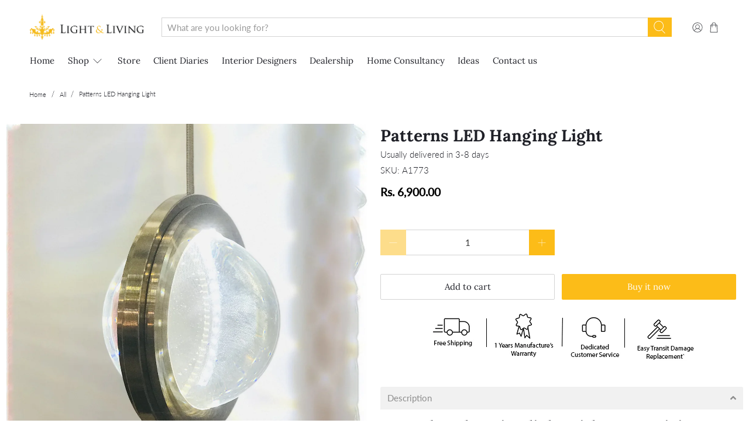

--- FILE ---
content_type: text/html; charset=utf-8
request_url: https://www.lightsandliving.com/products/patterns-led-hanging-light
body_size: 86645
content:


 <!doctype html>
<html class="no-js no-touch" lang="en">
<head> <!-- Google Tag Manager -->
<script>(function(w,d,s,l,i){w[l]=w[l]||[];w[l].push({'gtm.start':
new Date().getTime(),event:'gtm.js'});var f=d.getElementsByTagName(s)[0],
j=d.createElement(s),dl=l!='dataLayer'?'&l='+l:'';j.async=true;j.src=
'https://www.googletagmanager.com/gtm.js?id='+i+dl;f.parentNode.insertBefore(j,f);
})(window,document,'script','dataLayer','GTM-MLL7FZ7');</script>
<!-- End Google Tag Manager --> <meta charset="utf-8"> <meta http-equiv="cleartype" content="on"> <meta name="robots" content="index,follow"> <meta name="viewport" content="width=device-width,initial-scale=1"> <meta name="theme-color" content="#ffffff"> <link rel="canonical" href="https://www.lightsandliving.com/products/patterns-led-hanging-light"><title>Patterns LED Hanging Light for Perfect Illumination | LightsAndLiving</title> <!-- DNS prefetches --> <link rel="dns-prefetch" href="https://cdn.shopify.com"> <link rel="dns-prefetch" href="https://fonts.shopify.com"> <link rel="dns-prefetch" href="https://monorail-edge.shopifysvc.com"> <link rel="dns-prefetch" href="https://ajax.googleapis.com"> <link rel="dns-prefetch" href="https://productreviews.shopifycdn.com"> <!-- Preconnects --> <link rel="preconnect" href="https://cdn.shopify.com" crossorigin> <link rel="preconnect" href="https://fonts.shopify.com" crossorigin> <link rel="preconnect" href="https://monorail-edge.shopifysvc.com"> <link rel="preconnect" href="https://ajax.googleapis.com"> <link rel="preconnect" href="https://productreviews.shopifycdn.com"> <!-- Preloads --> <!-- Preload CSS --> <link rel="preload" href="//www.lightsandliving.com/cdn/shop/t/71/assets/fancybox.css?v=30466120580444283401764638397" as="style"> <link rel="preload" href="//www.lightsandliving.com/cdn/shop/t/71/assets/styles.css?v=175652022888902661001764851409" as="style"> <!-- Preload JS --> <link rel="preload" href="https://ajax.googleapis.com/ajax/libs/jquery/3.6.0/jquery.min.js" as="script"> <link rel="preload" href="//www.lightsandliving.com/cdn/shop/t/71/assets/vendors.js?v=11282825012671617991764638397" as="script"> <link rel="preload" href="//www.lightsandliving.com/cdn/shop/t/71/assets/utilities.js?v=94919383065796802321764638397" as="script"> <link rel="preload" href="//www.lightsandliving.com/cdn/shop/t/71/assets/app.js?v=54614805808741699091764638397" as="script"> <!-- CSS for Flex --> <link rel="stylesheet" href="//www.lightsandliving.com/cdn/shop/t/71/assets/fancybox.css?v=30466120580444283401764638397"> <link rel="stylesheet" href="//www.lightsandliving.com/cdn/shop/t/71/assets/styles.css?v=175652022888902661001764851409"> <script>
    window.Theme = window.Theme || {};
    window.Theme.version = '3.0.0';
    window.Theme.name = 'Flex';</script> <script src="https://ajax.googleapis.com/ajax/libs/jquery/3.6.0/jquery.min.js" defer></script> <script src="//www.lightsandliving.com/cdn/shop/t/71/assets/vendors.js?v=11282825012671617991764638397" defer></script> <script src="//www.lightsandliving.com/cdn/shop/t/71/assets/utilities.js?v=94919383065796802321764638397" defer></script> <script src="//www.lightsandliving.com/cdn/shop/t/71/assets/app.js?v=54614805808741699091764638397" defer></script><script>
    

Shopify = window.Shopify || {};


window.theme = {
  info: {
    name: window.Theme.name,
    version: window.Theme.version
  }
}


Currency = window.Currency || {};
Currency.show_multiple_currencies = false;
Currency.presentment_currency = "INR";
Currency.default_currency = "USD";
Currency.display_format = "money_with_currency_format";
Currency.money_format = "Rs. {{amount}}";
Currency.money_format_no_currency = "Rs. {{amount}}";
Currency.money_format_currency = "Rs. {{amount}}";
Currency.native_multi_currency = false;
Currency.iso_code = "INR";
Currency.symbol = "₹";




Window.theme = {};
Window.theme.allCountryOptionTags = "\u003coption value=\"India\" data-provinces=\"[[\u0026quot;Andaman and Nicobar Islands\u0026quot;,\u0026quot;Andaman and Nicobar Islands\u0026quot;],[\u0026quot;Andhra Pradesh\u0026quot;,\u0026quot;Andhra Pradesh\u0026quot;],[\u0026quot;Arunachal Pradesh\u0026quot;,\u0026quot;Arunachal Pradesh\u0026quot;],[\u0026quot;Assam\u0026quot;,\u0026quot;Assam\u0026quot;],[\u0026quot;Bihar\u0026quot;,\u0026quot;Bihar\u0026quot;],[\u0026quot;Chandigarh\u0026quot;,\u0026quot;Chandigarh\u0026quot;],[\u0026quot;Chhattisgarh\u0026quot;,\u0026quot;Chhattisgarh\u0026quot;],[\u0026quot;Dadra and Nagar Haveli\u0026quot;,\u0026quot;Dadra and Nagar Haveli\u0026quot;],[\u0026quot;Daman and Diu\u0026quot;,\u0026quot;Daman and Diu\u0026quot;],[\u0026quot;Delhi\u0026quot;,\u0026quot;Delhi\u0026quot;],[\u0026quot;Goa\u0026quot;,\u0026quot;Goa\u0026quot;],[\u0026quot;Gujarat\u0026quot;,\u0026quot;Gujarat\u0026quot;],[\u0026quot;Haryana\u0026quot;,\u0026quot;Haryana\u0026quot;],[\u0026quot;Himachal Pradesh\u0026quot;,\u0026quot;Himachal Pradesh\u0026quot;],[\u0026quot;Jammu and Kashmir\u0026quot;,\u0026quot;Jammu and Kashmir\u0026quot;],[\u0026quot;Jharkhand\u0026quot;,\u0026quot;Jharkhand\u0026quot;],[\u0026quot;Karnataka\u0026quot;,\u0026quot;Karnataka\u0026quot;],[\u0026quot;Kerala\u0026quot;,\u0026quot;Kerala\u0026quot;],[\u0026quot;Ladakh\u0026quot;,\u0026quot;Ladakh\u0026quot;],[\u0026quot;Lakshadweep\u0026quot;,\u0026quot;Lakshadweep\u0026quot;],[\u0026quot;Madhya Pradesh\u0026quot;,\u0026quot;Madhya Pradesh\u0026quot;],[\u0026quot;Maharashtra\u0026quot;,\u0026quot;Maharashtra\u0026quot;],[\u0026quot;Manipur\u0026quot;,\u0026quot;Manipur\u0026quot;],[\u0026quot;Meghalaya\u0026quot;,\u0026quot;Meghalaya\u0026quot;],[\u0026quot;Mizoram\u0026quot;,\u0026quot;Mizoram\u0026quot;],[\u0026quot;Nagaland\u0026quot;,\u0026quot;Nagaland\u0026quot;],[\u0026quot;Odisha\u0026quot;,\u0026quot;Odisha\u0026quot;],[\u0026quot;Puducherry\u0026quot;,\u0026quot;Puducherry\u0026quot;],[\u0026quot;Punjab\u0026quot;,\u0026quot;Punjab\u0026quot;],[\u0026quot;Rajasthan\u0026quot;,\u0026quot;Rajasthan\u0026quot;],[\u0026quot;Sikkim\u0026quot;,\u0026quot;Sikkim\u0026quot;],[\u0026quot;Tamil Nadu\u0026quot;,\u0026quot;Tamil Nadu\u0026quot;],[\u0026quot;Telangana\u0026quot;,\u0026quot;Telangana\u0026quot;],[\u0026quot;Tripura\u0026quot;,\u0026quot;Tripura\u0026quot;],[\u0026quot;Uttar Pradesh\u0026quot;,\u0026quot;Uttar Pradesh\u0026quot;],[\u0026quot;Uttarakhand\u0026quot;,\u0026quot;Uttarakhand\u0026quot;],[\u0026quot;West Bengal\u0026quot;,\u0026quot;West Bengal\u0026quot;]]\"\u003eIndia\u003c\/option\u003e\n\u003coption value=\"---\" data-provinces=\"[]\"\u003e---\u003c\/option\u003e\n\u003coption value=\"Afghanistan\" data-provinces=\"[]\"\u003eAfghanistan\u003c\/option\u003e\n\u003coption value=\"Aland Islands\" data-provinces=\"[]\"\u003eÅland Islands\u003c\/option\u003e\n\u003coption value=\"Albania\" data-provinces=\"[]\"\u003eAlbania\u003c\/option\u003e\n\u003coption value=\"Algeria\" data-provinces=\"[]\"\u003eAlgeria\u003c\/option\u003e\n\u003coption value=\"Andorra\" data-provinces=\"[]\"\u003eAndorra\u003c\/option\u003e\n\u003coption value=\"Angola\" data-provinces=\"[]\"\u003eAngola\u003c\/option\u003e\n\u003coption value=\"Anguilla\" data-provinces=\"[]\"\u003eAnguilla\u003c\/option\u003e\n\u003coption value=\"Antigua And Barbuda\" data-provinces=\"[]\"\u003eAntigua \u0026 Barbuda\u003c\/option\u003e\n\u003coption value=\"Argentina\" data-provinces=\"[[\u0026quot;Buenos Aires\u0026quot;,\u0026quot;Buenos Aires Province\u0026quot;],[\u0026quot;Catamarca\u0026quot;,\u0026quot;Catamarca\u0026quot;],[\u0026quot;Chaco\u0026quot;,\u0026quot;Chaco\u0026quot;],[\u0026quot;Chubut\u0026quot;,\u0026quot;Chubut\u0026quot;],[\u0026quot;Ciudad Autónoma de Buenos Aires\u0026quot;,\u0026quot;Buenos Aires (Autonomous City)\u0026quot;],[\u0026quot;Corrientes\u0026quot;,\u0026quot;Corrientes\u0026quot;],[\u0026quot;Córdoba\u0026quot;,\u0026quot;Córdoba\u0026quot;],[\u0026quot;Entre Ríos\u0026quot;,\u0026quot;Entre Ríos\u0026quot;],[\u0026quot;Formosa\u0026quot;,\u0026quot;Formosa\u0026quot;],[\u0026quot;Jujuy\u0026quot;,\u0026quot;Jujuy\u0026quot;],[\u0026quot;La Pampa\u0026quot;,\u0026quot;La Pampa\u0026quot;],[\u0026quot;La Rioja\u0026quot;,\u0026quot;La Rioja\u0026quot;],[\u0026quot;Mendoza\u0026quot;,\u0026quot;Mendoza\u0026quot;],[\u0026quot;Misiones\u0026quot;,\u0026quot;Misiones\u0026quot;],[\u0026quot;Neuquén\u0026quot;,\u0026quot;Neuquén\u0026quot;],[\u0026quot;Río Negro\u0026quot;,\u0026quot;Río Negro\u0026quot;],[\u0026quot;Salta\u0026quot;,\u0026quot;Salta\u0026quot;],[\u0026quot;San Juan\u0026quot;,\u0026quot;San Juan\u0026quot;],[\u0026quot;San Luis\u0026quot;,\u0026quot;San Luis\u0026quot;],[\u0026quot;Santa Cruz\u0026quot;,\u0026quot;Santa Cruz\u0026quot;],[\u0026quot;Santa Fe\u0026quot;,\u0026quot;Santa Fe\u0026quot;],[\u0026quot;Santiago Del Estero\u0026quot;,\u0026quot;Santiago del Estero\u0026quot;],[\u0026quot;Tierra Del Fuego\u0026quot;,\u0026quot;Tierra del Fuego\u0026quot;],[\u0026quot;Tucumán\u0026quot;,\u0026quot;Tucumán\u0026quot;]]\"\u003eArgentina\u003c\/option\u003e\n\u003coption value=\"Armenia\" data-provinces=\"[]\"\u003eArmenia\u003c\/option\u003e\n\u003coption value=\"Aruba\" data-provinces=\"[]\"\u003eAruba\u003c\/option\u003e\n\u003coption value=\"Ascension Island\" data-provinces=\"[]\"\u003eAscension Island\u003c\/option\u003e\n\u003coption value=\"Australia\" data-provinces=\"[[\u0026quot;Australian Capital Territory\u0026quot;,\u0026quot;Australian Capital Territory\u0026quot;],[\u0026quot;New South Wales\u0026quot;,\u0026quot;New South Wales\u0026quot;],[\u0026quot;Northern Territory\u0026quot;,\u0026quot;Northern Territory\u0026quot;],[\u0026quot;Queensland\u0026quot;,\u0026quot;Queensland\u0026quot;],[\u0026quot;South Australia\u0026quot;,\u0026quot;South Australia\u0026quot;],[\u0026quot;Tasmania\u0026quot;,\u0026quot;Tasmania\u0026quot;],[\u0026quot;Victoria\u0026quot;,\u0026quot;Victoria\u0026quot;],[\u0026quot;Western Australia\u0026quot;,\u0026quot;Western Australia\u0026quot;]]\"\u003eAustralia\u003c\/option\u003e\n\u003coption value=\"Austria\" data-provinces=\"[]\"\u003eAustria\u003c\/option\u003e\n\u003coption value=\"Azerbaijan\" data-provinces=\"[]\"\u003eAzerbaijan\u003c\/option\u003e\n\u003coption value=\"Bahamas\" data-provinces=\"[]\"\u003eBahamas\u003c\/option\u003e\n\u003coption value=\"Bahrain\" data-provinces=\"[]\"\u003eBahrain\u003c\/option\u003e\n\u003coption value=\"Bangladesh\" data-provinces=\"[]\"\u003eBangladesh\u003c\/option\u003e\n\u003coption value=\"Barbados\" data-provinces=\"[]\"\u003eBarbados\u003c\/option\u003e\n\u003coption value=\"Belarus\" data-provinces=\"[]\"\u003eBelarus\u003c\/option\u003e\n\u003coption value=\"Belgium\" data-provinces=\"[]\"\u003eBelgium\u003c\/option\u003e\n\u003coption value=\"Belize\" data-provinces=\"[]\"\u003eBelize\u003c\/option\u003e\n\u003coption value=\"Benin\" data-provinces=\"[]\"\u003eBenin\u003c\/option\u003e\n\u003coption value=\"Bermuda\" data-provinces=\"[]\"\u003eBermuda\u003c\/option\u003e\n\u003coption value=\"Bhutan\" data-provinces=\"[]\"\u003eBhutan\u003c\/option\u003e\n\u003coption value=\"Bolivia\" data-provinces=\"[]\"\u003eBolivia\u003c\/option\u003e\n\u003coption value=\"Bosnia And Herzegovina\" data-provinces=\"[]\"\u003eBosnia \u0026 Herzegovina\u003c\/option\u003e\n\u003coption value=\"Botswana\" data-provinces=\"[]\"\u003eBotswana\u003c\/option\u003e\n\u003coption value=\"Brazil\" data-provinces=\"[[\u0026quot;Acre\u0026quot;,\u0026quot;Acre\u0026quot;],[\u0026quot;Alagoas\u0026quot;,\u0026quot;Alagoas\u0026quot;],[\u0026quot;Amapá\u0026quot;,\u0026quot;Amapá\u0026quot;],[\u0026quot;Amazonas\u0026quot;,\u0026quot;Amazonas\u0026quot;],[\u0026quot;Bahia\u0026quot;,\u0026quot;Bahia\u0026quot;],[\u0026quot;Ceará\u0026quot;,\u0026quot;Ceará\u0026quot;],[\u0026quot;Distrito Federal\u0026quot;,\u0026quot;Federal District\u0026quot;],[\u0026quot;Espírito Santo\u0026quot;,\u0026quot;Espírito Santo\u0026quot;],[\u0026quot;Goiás\u0026quot;,\u0026quot;Goiás\u0026quot;],[\u0026quot;Maranhão\u0026quot;,\u0026quot;Maranhão\u0026quot;],[\u0026quot;Mato Grosso\u0026quot;,\u0026quot;Mato Grosso\u0026quot;],[\u0026quot;Mato Grosso do Sul\u0026quot;,\u0026quot;Mato Grosso do Sul\u0026quot;],[\u0026quot;Minas Gerais\u0026quot;,\u0026quot;Minas Gerais\u0026quot;],[\u0026quot;Paraná\u0026quot;,\u0026quot;Paraná\u0026quot;],[\u0026quot;Paraíba\u0026quot;,\u0026quot;Paraíba\u0026quot;],[\u0026quot;Pará\u0026quot;,\u0026quot;Pará\u0026quot;],[\u0026quot;Pernambuco\u0026quot;,\u0026quot;Pernambuco\u0026quot;],[\u0026quot;Piauí\u0026quot;,\u0026quot;Piauí\u0026quot;],[\u0026quot;Rio Grande do Norte\u0026quot;,\u0026quot;Rio Grande do Norte\u0026quot;],[\u0026quot;Rio Grande do Sul\u0026quot;,\u0026quot;Rio Grande do Sul\u0026quot;],[\u0026quot;Rio de Janeiro\u0026quot;,\u0026quot;Rio de Janeiro\u0026quot;],[\u0026quot;Rondônia\u0026quot;,\u0026quot;Rondônia\u0026quot;],[\u0026quot;Roraima\u0026quot;,\u0026quot;Roraima\u0026quot;],[\u0026quot;Santa Catarina\u0026quot;,\u0026quot;Santa Catarina\u0026quot;],[\u0026quot;Sergipe\u0026quot;,\u0026quot;Sergipe\u0026quot;],[\u0026quot;São Paulo\u0026quot;,\u0026quot;São Paulo\u0026quot;],[\u0026quot;Tocantins\u0026quot;,\u0026quot;Tocantins\u0026quot;]]\"\u003eBrazil\u003c\/option\u003e\n\u003coption value=\"British Indian Ocean Territory\" data-provinces=\"[]\"\u003eBritish Indian Ocean Territory\u003c\/option\u003e\n\u003coption value=\"Virgin Islands, British\" data-provinces=\"[]\"\u003eBritish Virgin Islands\u003c\/option\u003e\n\u003coption value=\"Brunei\" data-provinces=\"[]\"\u003eBrunei\u003c\/option\u003e\n\u003coption value=\"Bulgaria\" data-provinces=\"[]\"\u003eBulgaria\u003c\/option\u003e\n\u003coption value=\"Burkina Faso\" data-provinces=\"[]\"\u003eBurkina Faso\u003c\/option\u003e\n\u003coption value=\"Burundi\" data-provinces=\"[]\"\u003eBurundi\u003c\/option\u003e\n\u003coption value=\"Cambodia\" data-provinces=\"[]\"\u003eCambodia\u003c\/option\u003e\n\u003coption value=\"Republic of Cameroon\" data-provinces=\"[]\"\u003eCameroon\u003c\/option\u003e\n\u003coption value=\"Canada\" data-provinces=\"[[\u0026quot;Alberta\u0026quot;,\u0026quot;Alberta\u0026quot;],[\u0026quot;British Columbia\u0026quot;,\u0026quot;British Columbia\u0026quot;],[\u0026quot;Manitoba\u0026quot;,\u0026quot;Manitoba\u0026quot;],[\u0026quot;New Brunswick\u0026quot;,\u0026quot;New Brunswick\u0026quot;],[\u0026quot;Newfoundland and Labrador\u0026quot;,\u0026quot;Newfoundland and Labrador\u0026quot;],[\u0026quot;Northwest Territories\u0026quot;,\u0026quot;Northwest Territories\u0026quot;],[\u0026quot;Nova Scotia\u0026quot;,\u0026quot;Nova Scotia\u0026quot;],[\u0026quot;Nunavut\u0026quot;,\u0026quot;Nunavut\u0026quot;],[\u0026quot;Ontario\u0026quot;,\u0026quot;Ontario\u0026quot;],[\u0026quot;Prince Edward Island\u0026quot;,\u0026quot;Prince Edward Island\u0026quot;],[\u0026quot;Quebec\u0026quot;,\u0026quot;Quebec\u0026quot;],[\u0026quot;Saskatchewan\u0026quot;,\u0026quot;Saskatchewan\u0026quot;],[\u0026quot;Yukon\u0026quot;,\u0026quot;Yukon\u0026quot;]]\"\u003eCanada\u003c\/option\u003e\n\u003coption value=\"Cape Verde\" data-provinces=\"[]\"\u003eCape Verde\u003c\/option\u003e\n\u003coption value=\"Caribbean Netherlands\" data-provinces=\"[]\"\u003eCaribbean Netherlands\u003c\/option\u003e\n\u003coption value=\"Cayman Islands\" data-provinces=\"[]\"\u003eCayman Islands\u003c\/option\u003e\n\u003coption value=\"Central African Republic\" data-provinces=\"[]\"\u003eCentral African Republic\u003c\/option\u003e\n\u003coption value=\"Chad\" data-provinces=\"[]\"\u003eChad\u003c\/option\u003e\n\u003coption value=\"Chile\" data-provinces=\"[[\u0026quot;Antofagasta\u0026quot;,\u0026quot;Antofagasta\u0026quot;],[\u0026quot;Araucanía\u0026quot;,\u0026quot;Araucanía\u0026quot;],[\u0026quot;Arica and Parinacota\u0026quot;,\u0026quot;Arica y Parinacota\u0026quot;],[\u0026quot;Atacama\u0026quot;,\u0026quot;Atacama\u0026quot;],[\u0026quot;Aysén\u0026quot;,\u0026quot;Aysén\u0026quot;],[\u0026quot;Biobío\u0026quot;,\u0026quot;Bío Bío\u0026quot;],[\u0026quot;Coquimbo\u0026quot;,\u0026quot;Coquimbo\u0026quot;],[\u0026quot;Los Lagos\u0026quot;,\u0026quot;Los Lagos\u0026quot;],[\u0026quot;Los Ríos\u0026quot;,\u0026quot;Los Ríos\u0026quot;],[\u0026quot;Magallanes\u0026quot;,\u0026quot;Magallanes Region\u0026quot;],[\u0026quot;Maule\u0026quot;,\u0026quot;Maule\u0026quot;],[\u0026quot;O\u0026#39;Higgins\u0026quot;,\u0026quot;Libertador General Bernardo O’Higgins\u0026quot;],[\u0026quot;Santiago\u0026quot;,\u0026quot;Santiago Metropolitan\u0026quot;],[\u0026quot;Tarapacá\u0026quot;,\u0026quot;Tarapacá\u0026quot;],[\u0026quot;Valparaíso\u0026quot;,\u0026quot;Valparaíso\u0026quot;],[\u0026quot;Ñuble\u0026quot;,\u0026quot;Ñuble\u0026quot;]]\"\u003eChile\u003c\/option\u003e\n\u003coption value=\"China\" data-provinces=\"[[\u0026quot;Anhui\u0026quot;,\u0026quot;Anhui\u0026quot;],[\u0026quot;Beijing\u0026quot;,\u0026quot;Beijing\u0026quot;],[\u0026quot;Chongqing\u0026quot;,\u0026quot;Chongqing\u0026quot;],[\u0026quot;Fujian\u0026quot;,\u0026quot;Fujian\u0026quot;],[\u0026quot;Gansu\u0026quot;,\u0026quot;Gansu\u0026quot;],[\u0026quot;Guangdong\u0026quot;,\u0026quot;Guangdong\u0026quot;],[\u0026quot;Guangxi\u0026quot;,\u0026quot;Guangxi\u0026quot;],[\u0026quot;Guizhou\u0026quot;,\u0026quot;Guizhou\u0026quot;],[\u0026quot;Hainan\u0026quot;,\u0026quot;Hainan\u0026quot;],[\u0026quot;Hebei\u0026quot;,\u0026quot;Hebei\u0026quot;],[\u0026quot;Heilongjiang\u0026quot;,\u0026quot;Heilongjiang\u0026quot;],[\u0026quot;Henan\u0026quot;,\u0026quot;Henan\u0026quot;],[\u0026quot;Hubei\u0026quot;,\u0026quot;Hubei\u0026quot;],[\u0026quot;Hunan\u0026quot;,\u0026quot;Hunan\u0026quot;],[\u0026quot;Inner Mongolia\u0026quot;,\u0026quot;Inner Mongolia\u0026quot;],[\u0026quot;Jiangsu\u0026quot;,\u0026quot;Jiangsu\u0026quot;],[\u0026quot;Jiangxi\u0026quot;,\u0026quot;Jiangxi\u0026quot;],[\u0026quot;Jilin\u0026quot;,\u0026quot;Jilin\u0026quot;],[\u0026quot;Liaoning\u0026quot;,\u0026quot;Liaoning\u0026quot;],[\u0026quot;Ningxia\u0026quot;,\u0026quot;Ningxia\u0026quot;],[\u0026quot;Qinghai\u0026quot;,\u0026quot;Qinghai\u0026quot;],[\u0026quot;Shaanxi\u0026quot;,\u0026quot;Shaanxi\u0026quot;],[\u0026quot;Shandong\u0026quot;,\u0026quot;Shandong\u0026quot;],[\u0026quot;Shanghai\u0026quot;,\u0026quot;Shanghai\u0026quot;],[\u0026quot;Shanxi\u0026quot;,\u0026quot;Shanxi\u0026quot;],[\u0026quot;Sichuan\u0026quot;,\u0026quot;Sichuan\u0026quot;],[\u0026quot;Tianjin\u0026quot;,\u0026quot;Tianjin\u0026quot;],[\u0026quot;Xinjiang\u0026quot;,\u0026quot;Xinjiang\u0026quot;],[\u0026quot;Xizang\u0026quot;,\u0026quot;Tibet\u0026quot;],[\u0026quot;Yunnan\u0026quot;,\u0026quot;Yunnan\u0026quot;],[\u0026quot;Zhejiang\u0026quot;,\u0026quot;Zhejiang\u0026quot;]]\"\u003eChina\u003c\/option\u003e\n\u003coption value=\"Christmas Island\" data-provinces=\"[]\"\u003eChristmas Island\u003c\/option\u003e\n\u003coption value=\"Cocos (Keeling) Islands\" data-provinces=\"[]\"\u003eCocos (Keeling) Islands\u003c\/option\u003e\n\u003coption value=\"Colombia\" data-provinces=\"[[\u0026quot;Amazonas\u0026quot;,\u0026quot;Amazonas\u0026quot;],[\u0026quot;Antioquia\u0026quot;,\u0026quot;Antioquia\u0026quot;],[\u0026quot;Arauca\u0026quot;,\u0026quot;Arauca\u0026quot;],[\u0026quot;Atlántico\u0026quot;,\u0026quot;Atlántico\u0026quot;],[\u0026quot;Bogotá, D.C.\u0026quot;,\u0026quot;Capital District\u0026quot;],[\u0026quot;Bolívar\u0026quot;,\u0026quot;Bolívar\u0026quot;],[\u0026quot;Boyacá\u0026quot;,\u0026quot;Boyacá\u0026quot;],[\u0026quot;Caldas\u0026quot;,\u0026quot;Caldas\u0026quot;],[\u0026quot;Caquetá\u0026quot;,\u0026quot;Caquetá\u0026quot;],[\u0026quot;Casanare\u0026quot;,\u0026quot;Casanare\u0026quot;],[\u0026quot;Cauca\u0026quot;,\u0026quot;Cauca\u0026quot;],[\u0026quot;Cesar\u0026quot;,\u0026quot;Cesar\u0026quot;],[\u0026quot;Chocó\u0026quot;,\u0026quot;Chocó\u0026quot;],[\u0026quot;Cundinamarca\u0026quot;,\u0026quot;Cundinamarca\u0026quot;],[\u0026quot;Córdoba\u0026quot;,\u0026quot;Córdoba\u0026quot;],[\u0026quot;Guainía\u0026quot;,\u0026quot;Guainía\u0026quot;],[\u0026quot;Guaviare\u0026quot;,\u0026quot;Guaviare\u0026quot;],[\u0026quot;Huila\u0026quot;,\u0026quot;Huila\u0026quot;],[\u0026quot;La Guajira\u0026quot;,\u0026quot;La Guajira\u0026quot;],[\u0026quot;Magdalena\u0026quot;,\u0026quot;Magdalena\u0026quot;],[\u0026quot;Meta\u0026quot;,\u0026quot;Meta\u0026quot;],[\u0026quot;Nariño\u0026quot;,\u0026quot;Nariño\u0026quot;],[\u0026quot;Norte de Santander\u0026quot;,\u0026quot;Norte de Santander\u0026quot;],[\u0026quot;Putumayo\u0026quot;,\u0026quot;Putumayo\u0026quot;],[\u0026quot;Quindío\u0026quot;,\u0026quot;Quindío\u0026quot;],[\u0026quot;Risaralda\u0026quot;,\u0026quot;Risaralda\u0026quot;],[\u0026quot;San Andrés, Providencia y Santa Catalina\u0026quot;,\u0026quot;San Andrés \\u0026 Providencia\u0026quot;],[\u0026quot;Santander\u0026quot;,\u0026quot;Santander\u0026quot;],[\u0026quot;Sucre\u0026quot;,\u0026quot;Sucre\u0026quot;],[\u0026quot;Tolima\u0026quot;,\u0026quot;Tolima\u0026quot;],[\u0026quot;Valle del Cauca\u0026quot;,\u0026quot;Valle del Cauca\u0026quot;],[\u0026quot;Vaupés\u0026quot;,\u0026quot;Vaupés\u0026quot;],[\u0026quot;Vichada\u0026quot;,\u0026quot;Vichada\u0026quot;]]\"\u003eColombia\u003c\/option\u003e\n\u003coption value=\"Comoros\" data-provinces=\"[]\"\u003eComoros\u003c\/option\u003e\n\u003coption value=\"Congo\" data-provinces=\"[]\"\u003eCongo - Brazzaville\u003c\/option\u003e\n\u003coption value=\"Congo, The Democratic Republic Of The\" data-provinces=\"[]\"\u003eCongo - Kinshasa\u003c\/option\u003e\n\u003coption value=\"Cook Islands\" data-provinces=\"[]\"\u003eCook Islands\u003c\/option\u003e\n\u003coption value=\"Costa Rica\" data-provinces=\"[[\u0026quot;Alajuela\u0026quot;,\u0026quot;Alajuela\u0026quot;],[\u0026quot;Cartago\u0026quot;,\u0026quot;Cartago\u0026quot;],[\u0026quot;Guanacaste\u0026quot;,\u0026quot;Guanacaste\u0026quot;],[\u0026quot;Heredia\u0026quot;,\u0026quot;Heredia\u0026quot;],[\u0026quot;Limón\u0026quot;,\u0026quot;Limón\u0026quot;],[\u0026quot;Puntarenas\u0026quot;,\u0026quot;Puntarenas\u0026quot;],[\u0026quot;San José\u0026quot;,\u0026quot;San José\u0026quot;]]\"\u003eCosta Rica\u003c\/option\u003e\n\u003coption value=\"Croatia\" data-provinces=\"[]\"\u003eCroatia\u003c\/option\u003e\n\u003coption value=\"Curaçao\" data-provinces=\"[]\"\u003eCuraçao\u003c\/option\u003e\n\u003coption value=\"Cyprus\" data-provinces=\"[]\"\u003eCyprus\u003c\/option\u003e\n\u003coption value=\"Czech Republic\" data-provinces=\"[]\"\u003eCzechia\u003c\/option\u003e\n\u003coption value=\"Côte d'Ivoire\" data-provinces=\"[]\"\u003eCôte d’Ivoire\u003c\/option\u003e\n\u003coption value=\"Denmark\" data-provinces=\"[]\"\u003eDenmark\u003c\/option\u003e\n\u003coption value=\"Djibouti\" data-provinces=\"[]\"\u003eDjibouti\u003c\/option\u003e\n\u003coption value=\"Dominica\" data-provinces=\"[]\"\u003eDominica\u003c\/option\u003e\n\u003coption value=\"Dominican Republic\" data-provinces=\"[]\"\u003eDominican Republic\u003c\/option\u003e\n\u003coption value=\"Ecuador\" data-provinces=\"[]\"\u003eEcuador\u003c\/option\u003e\n\u003coption value=\"Egypt\" data-provinces=\"[[\u0026quot;6th of October\u0026quot;,\u0026quot;6th of October\u0026quot;],[\u0026quot;Al Sharqia\u0026quot;,\u0026quot;Al Sharqia\u0026quot;],[\u0026quot;Alexandria\u0026quot;,\u0026quot;Alexandria\u0026quot;],[\u0026quot;Aswan\u0026quot;,\u0026quot;Aswan\u0026quot;],[\u0026quot;Asyut\u0026quot;,\u0026quot;Asyut\u0026quot;],[\u0026quot;Beheira\u0026quot;,\u0026quot;Beheira\u0026quot;],[\u0026quot;Beni Suef\u0026quot;,\u0026quot;Beni Suef\u0026quot;],[\u0026quot;Cairo\u0026quot;,\u0026quot;Cairo\u0026quot;],[\u0026quot;Dakahlia\u0026quot;,\u0026quot;Dakahlia\u0026quot;],[\u0026quot;Damietta\u0026quot;,\u0026quot;Damietta\u0026quot;],[\u0026quot;Faiyum\u0026quot;,\u0026quot;Faiyum\u0026quot;],[\u0026quot;Gharbia\u0026quot;,\u0026quot;Gharbia\u0026quot;],[\u0026quot;Giza\u0026quot;,\u0026quot;Giza\u0026quot;],[\u0026quot;Helwan\u0026quot;,\u0026quot;Helwan\u0026quot;],[\u0026quot;Ismailia\u0026quot;,\u0026quot;Ismailia\u0026quot;],[\u0026quot;Kafr el-Sheikh\u0026quot;,\u0026quot;Kafr el-Sheikh\u0026quot;],[\u0026quot;Luxor\u0026quot;,\u0026quot;Luxor\u0026quot;],[\u0026quot;Matrouh\u0026quot;,\u0026quot;Matrouh\u0026quot;],[\u0026quot;Minya\u0026quot;,\u0026quot;Minya\u0026quot;],[\u0026quot;Monufia\u0026quot;,\u0026quot;Monufia\u0026quot;],[\u0026quot;New Valley\u0026quot;,\u0026quot;New Valley\u0026quot;],[\u0026quot;North Sinai\u0026quot;,\u0026quot;North Sinai\u0026quot;],[\u0026quot;Port Said\u0026quot;,\u0026quot;Port Said\u0026quot;],[\u0026quot;Qalyubia\u0026quot;,\u0026quot;Qalyubia\u0026quot;],[\u0026quot;Qena\u0026quot;,\u0026quot;Qena\u0026quot;],[\u0026quot;Red Sea\u0026quot;,\u0026quot;Red Sea\u0026quot;],[\u0026quot;Sohag\u0026quot;,\u0026quot;Sohag\u0026quot;],[\u0026quot;South Sinai\u0026quot;,\u0026quot;South Sinai\u0026quot;],[\u0026quot;Suez\u0026quot;,\u0026quot;Suez\u0026quot;]]\"\u003eEgypt\u003c\/option\u003e\n\u003coption value=\"El Salvador\" data-provinces=\"[[\u0026quot;Ahuachapán\u0026quot;,\u0026quot;Ahuachapán\u0026quot;],[\u0026quot;Cabañas\u0026quot;,\u0026quot;Cabañas\u0026quot;],[\u0026quot;Chalatenango\u0026quot;,\u0026quot;Chalatenango\u0026quot;],[\u0026quot;Cuscatlán\u0026quot;,\u0026quot;Cuscatlán\u0026quot;],[\u0026quot;La Libertad\u0026quot;,\u0026quot;La Libertad\u0026quot;],[\u0026quot;La Paz\u0026quot;,\u0026quot;La Paz\u0026quot;],[\u0026quot;La Unión\u0026quot;,\u0026quot;La Unión\u0026quot;],[\u0026quot;Morazán\u0026quot;,\u0026quot;Morazán\u0026quot;],[\u0026quot;San Miguel\u0026quot;,\u0026quot;San Miguel\u0026quot;],[\u0026quot;San Salvador\u0026quot;,\u0026quot;San Salvador\u0026quot;],[\u0026quot;San Vicente\u0026quot;,\u0026quot;San Vicente\u0026quot;],[\u0026quot;Santa Ana\u0026quot;,\u0026quot;Santa Ana\u0026quot;],[\u0026quot;Sonsonate\u0026quot;,\u0026quot;Sonsonate\u0026quot;],[\u0026quot;Usulután\u0026quot;,\u0026quot;Usulután\u0026quot;]]\"\u003eEl Salvador\u003c\/option\u003e\n\u003coption value=\"Equatorial Guinea\" data-provinces=\"[]\"\u003eEquatorial Guinea\u003c\/option\u003e\n\u003coption value=\"Eritrea\" data-provinces=\"[]\"\u003eEritrea\u003c\/option\u003e\n\u003coption value=\"Estonia\" data-provinces=\"[]\"\u003eEstonia\u003c\/option\u003e\n\u003coption value=\"Eswatini\" data-provinces=\"[]\"\u003eEswatini\u003c\/option\u003e\n\u003coption value=\"Ethiopia\" data-provinces=\"[]\"\u003eEthiopia\u003c\/option\u003e\n\u003coption value=\"Falkland Islands (Malvinas)\" data-provinces=\"[]\"\u003eFalkland Islands\u003c\/option\u003e\n\u003coption value=\"Faroe Islands\" data-provinces=\"[]\"\u003eFaroe Islands\u003c\/option\u003e\n\u003coption value=\"Fiji\" data-provinces=\"[]\"\u003eFiji\u003c\/option\u003e\n\u003coption value=\"Finland\" data-provinces=\"[]\"\u003eFinland\u003c\/option\u003e\n\u003coption value=\"France\" data-provinces=\"[]\"\u003eFrance\u003c\/option\u003e\n\u003coption value=\"French Guiana\" data-provinces=\"[]\"\u003eFrench Guiana\u003c\/option\u003e\n\u003coption value=\"French Polynesia\" data-provinces=\"[]\"\u003eFrench Polynesia\u003c\/option\u003e\n\u003coption value=\"French Southern Territories\" data-provinces=\"[]\"\u003eFrench Southern Territories\u003c\/option\u003e\n\u003coption value=\"Gabon\" data-provinces=\"[]\"\u003eGabon\u003c\/option\u003e\n\u003coption value=\"Gambia\" data-provinces=\"[]\"\u003eGambia\u003c\/option\u003e\n\u003coption value=\"Georgia\" data-provinces=\"[]\"\u003eGeorgia\u003c\/option\u003e\n\u003coption value=\"Germany\" data-provinces=\"[]\"\u003eGermany\u003c\/option\u003e\n\u003coption value=\"Ghana\" data-provinces=\"[]\"\u003eGhana\u003c\/option\u003e\n\u003coption value=\"Gibraltar\" data-provinces=\"[]\"\u003eGibraltar\u003c\/option\u003e\n\u003coption value=\"Greece\" data-provinces=\"[]\"\u003eGreece\u003c\/option\u003e\n\u003coption value=\"Greenland\" data-provinces=\"[]\"\u003eGreenland\u003c\/option\u003e\n\u003coption value=\"Grenada\" data-provinces=\"[]\"\u003eGrenada\u003c\/option\u003e\n\u003coption value=\"Guadeloupe\" data-provinces=\"[]\"\u003eGuadeloupe\u003c\/option\u003e\n\u003coption value=\"Guatemala\" data-provinces=\"[[\u0026quot;Alta Verapaz\u0026quot;,\u0026quot;Alta Verapaz\u0026quot;],[\u0026quot;Baja Verapaz\u0026quot;,\u0026quot;Baja Verapaz\u0026quot;],[\u0026quot;Chimaltenango\u0026quot;,\u0026quot;Chimaltenango\u0026quot;],[\u0026quot;Chiquimula\u0026quot;,\u0026quot;Chiquimula\u0026quot;],[\u0026quot;El Progreso\u0026quot;,\u0026quot;El Progreso\u0026quot;],[\u0026quot;Escuintla\u0026quot;,\u0026quot;Escuintla\u0026quot;],[\u0026quot;Guatemala\u0026quot;,\u0026quot;Guatemala\u0026quot;],[\u0026quot;Huehuetenango\u0026quot;,\u0026quot;Huehuetenango\u0026quot;],[\u0026quot;Izabal\u0026quot;,\u0026quot;Izabal\u0026quot;],[\u0026quot;Jalapa\u0026quot;,\u0026quot;Jalapa\u0026quot;],[\u0026quot;Jutiapa\u0026quot;,\u0026quot;Jutiapa\u0026quot;],[\u0026quot;Petén\u0026quot;,\u0026quot;Petén\u0026quot;],[\u0026quot;Quetzaltenango\u0026quot;,\u0026quot;Quetzaltenango\u0026quot;],[\u0026quot;Quiché\u0026quot;,\u0026quot;Quiché\u0026quot;],[\u0026quot;Retalhuleu\u0026quot;,\u0026quot;Retalhuleu\u0026quot;],[\u0026quot;Sacatepéquez\u0026quot;,\u0026quot;Sacatepéquez\u0026quot;],[\u0026quot;San Marcos\u0026quot;,\u0026quot;San Marcos\u0026quot;],[\u0026quot;Santa Rosa\u0026quot;,\u0026quot;Santa Rosa\u0026quot;],[\u0026quot;Sololá\u0026quot;,\u0026quot;Sololá\u0026quot;],[\u0026quot;Suchitepéquez\u0026quot;,\u0026quot;Suchitepéquez\u0026quot;],[\u0026quot;Totonicapán\u0026quot;,\u0026quot;Totonicapán\u0026quot;],[\u0026quot;Zacapa\u0026quot;,\u0026quot;Zacapa\u0026quot;]]\"\u003eGuatemala\u003c\/option\u003e\n\u003coption value=\"Guernsey\" data-provinces=\"[]\"\u003eGuernsey\u003c\/option\u003e\n\u003coption value=\"Guinea\" data-provinces=\"[]\"\u003eGuinea\u003c\/option\u003e\n\u003coption value=\"Guinea Bissau\" data-provinces=\"[]\"\u003eGuinea-Bissau\u003c\/option\u003e\n\u003coption value=\"Guyana\" data-provinces=\"[]\"\u003eGuyana\u003c\/option\u003e\n\u003coption value=\"Haiti\" data-provinces=\"[]\"\u003eHaiti\u003c\/option\u003e\n\u003coption value=\"Honduras\" data-provinces=\"[]\"\u003eHonduras\u003c\/option\u003e\n\u003coption value=\"Hong Kong\" data-provinces=\"[[\u0026quot;Hong Kong Island\u0026quot;,\u0026quot;Hong Kong Island\u0026quot;],[\u0026quot;Kowloon\u0026quot;,\u0026quot;Kowloon\u0026quot;],[\u0026quot;New Territories\u0026quot;,\u0026quot;New Territories\u0026quot;]]\"\u003eHong Kong SAR\u003c\/option\u003e\n\u003coption value=\"Hungary\" data-provinces=\"[]\"\u003eHungary\u003c\/option\u003e\n\u003coption value=\"Iceland\" data-provinces=\"[]\"\u003eIceland\u003c\/option\u003e\n\u003coption value=\"India\" data-provinces=\"[[\u0026quot;Andaman and Nicobar Islands\u0026quot;,\u0026quot;Andaman and Nicobar Islands\u0026quot;],[\u0026quot;Andhra Pradesh\u0026quot;,\u0026quot;Andhra Pradesh\u0026quot;],[\u0026quot;Arunachal Pradesh\u0026quot;,\u0026quot;Arunachal Pradesh\u0026quot;],[\u0026quot;Assam\u0026quot;,\u0026quot;Assam\u0026quot;],[\u0026quot;Bihar\u0026quot;,\u0026quot;Bihar\u0026quot;],[\u0026quot;Chandigarh\u0026quot;,\u0026quot;Chandigarh\u0026quot;],[\u0026quot;Chhattisgarh\u0026quot;,\u0026quot;Chhattisgarh\u0026quot;],[\u0026quot;Dadra and Nagar Haveli\u0026quot;,\u0026quot;Dadra and Nagar Haveli\u0026quot;],[\u0026quot;Daman and Diu\u0026quot;,\u0026quot;Daman and Diu\u0026quot;],[\u0026quot;Delhi\u0026quot;,\u0026quot;Delhi\u0026quot;],[\u0026quot;Goa\u0026quot;,\u0026quot;Goa\u0026quot;],[\u0026quot;Gujarat\u0026quot;,\u0026quot;Gujarat\u0026quot;],[\u0026quot;Haryana\u0026quot;,\u0026quot;Haryana\u0026quot;],[\u0026quot;Himachal Pradesh\u0026quot;,\u0026quot;Himachal Pradesh\u0026quot;],[\u0026quot;Jammu and Kashmir\u0026quot;,\u0026quot;Jammu and Kashmir\u0026quot;],[\u0026quot;Jharkhand\u0026quot;,\u0026quot;Jharkhand\u0026quot;],[\u0026quot;Karnataka\u0026quot;,\u0026quot;Karnataka\u0026quot;],[\u0026quot;Kerala\u0026quot;,\u0026quot;Kerala\u0026quot;],[\u0026quot;Ladakh\u0026quot;,\u0026quot;Ladakh\u0026quot;],[\u0026quot;Lakshadweep\u0026quot;,\u0026quot;Lakshadweep\u0026quot;],[\u0026quot;Madhya Pradesh\u0026quot;,\u0026quot;Madhya Pradesh\u0026quot;],[\u0026quot;Maharashtra\u0026quot;,\u0026quot;Maharashtra\u0026quot;],[\u0026quot;Manipur\u0026quot;,\u0026quot;Manipur\u0026quot;],[\u0026quot;Meghalaya\u0026quot;,\u0026quot;Meghalaya\u0026quot;],[\u0026quot;Mizoram\u0026quot;,\u0026quot;Mizoram\u0026quot;],[\u0026quot;Nagaland\u0026quot;,\u0026quot;Nagaland\u0026quot;],[\u0026quot;Odisha\u0026quot;,\u0026quot;Odisha\u0026quot;],[\u0026quot;Puducherry\u0026quot;,\u0026quot;Puducherry\u0026quot;],[\u0026quot;Punjab\u0026quot;,\u0026quot;Punjab\u0026quot;],[\u0026quot;Rajasthan\u0026quot;,\u0026quot;Rajasthan\u0026quot;],[\u0026quot;Sikkim\u0026quot;,\u0026quot;Sikkim\u0026quot;],[\u0026quot;Tamil Nadu\u0026quot;,\u0026quot;Tamil Nadu\u0026quot;],[\u0026quot;Telangana\u0026quot;,\u0026quot;Telangana\u0026quot;],[\u0026quot;Tripura\u0026quot;,\u0026quot;Tripura\u0026quot;],[\u0026quot;Uttar Pradesh\u0026quot;,\u0026quot;Uttar Pradesh\u0026quot;],[\u0026quot;Uttarakhand\u0026quot;,\u0026quot;Uttarakhand\u0026quot;],[\u0026quot;West Bengal\u0026quot;,\u0026quot;West Bengal\u0026quot;]]\"\u003eIndia\u003c\/option\u003e\n\u003coption value=\"Indonesia\" data-provinces=\"[[\u0026quot;Aceh\u0026quot;,\u0026quot;Aceh\u0026quot;],[\u0026quot;Bali\u0026quot;,\u0026quot;Bali\u0026quot;],[\u0026quot;Bangka Belitung\u0026quot;,\u0026quot;Bangka–Belitung Islands\u0026quot;],[\u0026quot;Banten\u0026quot;,\u0026quot;Banten\u0026quot;],[\u0026quot;Bengkulu\u0026quot;,\u0026quot;Bengkulu\u0026quot;],[\u0026quot;Gorontalo\u0026quot;,\u0026quot;Gorontalo\u0026quot;],[\u0026quot;Jakarta\u0026quot;,\u0026quot;Jakarta\u0026quot;],[\u0026quot;Jambi\u0026quot;,\u0026quot;Jambi\u0026quot;],[\u0026quot;Jawa Barat\u0026quot;,\u0026quot;West Java\u0026quot;],[\u0026quot;Jawa Tengah\u0026quot;,\u0026quot;Central Java\u0026quot;],[\u0026quot;Jawa Timur\u0026quot;,\u0026quot;East Java\u0026quot;],[\u0026quot;Kalimantan Barat\u0026quot;,\u0026quot;West Kalimantan\u0026quot;],[\u0026quot;Kalimantan Selatan\u0026quot;,\u0026quot;South Kalimantan\u0026quot;],[\u0026quot;Kalimantan Tengah\u0026quot;,\u0026quot;Central Kalimantan\u0026quot;],[\u0026quot;Kalimantan Timur\u0026quot;,\u0026quot;East Kalimantan\u0026quot;],[\u0026quot;Kalimantan Utara\u0026quot;,\u0026quot;North Kalimantan\u0026quot;],[\u0026quot;Kepulauan Riau\u0026quot;,\u0026quot;Riau Islands\u0026quot;],[\u0026quot;Lampung\u0026quot;,\u0026quot;Lampung\u0026quot;],[\u0026quot;Maluku\u0026quot;,\u0026quot;Maluku\u0026quot;],[\u0026quot;Maluku Utara\u0026quot;,\u0026quot;North Maluku\u0026quot;],[\u0026quot;North Sumatra\u0026quot;,\u0026quot;North Sumatra\u0026quot;],[\u0026quot;Nusa Tenggara Barat\u0026quot;,\u0026quot;West Nusa Tenggara\u0026quot;],[\u0026quot;Nusa Tenggara Timur\u0026quot;,\u0026quot;East Nusa Tenggara\u0026quot;],[\u0026quot;Papua\u0026quot;,\u0026quot;Papua\u0026quot;],[\u0026quot;Papua Barat\u0026quot;,\u0026quot;West Papua\u0026quot;],[\u0026quot;Riau\u0026quot;,\u0026quot;Riau\u0026quot;],[\u0026quot;South Sumatra\u0026quot;,\u0026quot;South Sumatra\u0026quot;],[\u0026quot;Sulawesi Barat\u0026quot;,\u0026quot;West Sulawesi\u0026quot;],[\u0026quot;Sulawesi Selatan\u0026quot;,\u0026quot;South Sulawesi\u0026quot;],[\u0026quot;Sulawesi Tengah\u0026quot;,\u0026quot;Central Sulawesi\u0026quot;],[\u0026quot;Sulawesi Tenggara\u0026quot;,\u0026quot;Southeast Sulawesi\u0026quot;],[\u0026quot;Sulawesi Utara\u0026quot;,\u0026quot;North Sulawesi\u0026quot;],[\u0026quot;West Sumatra\u0026quot;,\u0026quot;West Sumatra\u0026quot;],[\u0026quot;Yogyakarta\u0026quot;,\u0026quot;Yogyakarta\u0026quot;]]\"\u003eIndonesia\u003c\/option\u003e\n\u003coption value=\"Iraq\" data-provinces=\"[]\"\u003eIraq\u003c\/option\u003e\n\u003coption value=\"Ireland\" data-provinces=\"[[\u0026quot;Carlow\u0026quot;,\u0026quot;Carlow\u0026quot;],[\u0026quot;Cavan\u0026quot;,\u0026quot;Cavan\u0026quot;],[\u0026quot;Clare\u0026quot;,\u0026quot;Clare\u0026quot;],[\u0026quot;Cork\u0026quot;,\u0026quot;Cork\u0026quot;],[\u0026quot;Donegal\u0026quot;,\u0026quot;Donegal\u0026quot;],[\u0026quot;Dublin\u0026quot;,\u0026quot;Dublin\u0026quot;],[\u0026quot;Galway\u0026quot;,\u0026quot;Galway\u0026quot;],[\u0026quot;Kerry\u0026quot;,\u0026quot;Kerry\u0026quot;],[\u0026quot;Kildare\u0026quot;,\u0026quot;Kildare\u0026quot;],[\u0026quot;Kilkenny\u0026quot;,\u0026quot;Kilkenny\u0026quot;],[\u0026quot;Laois\u0026quot;,\u0026quot;Laois\u0026quot;],[\u0026quot;Leitrim\u0026quot;,\u0026quot;Leitrim\u0026quot;],[\u0026quot;Limerick\u0026quot;,\u0026quot;Limerick\u0026quot;],[\u0026quot;Longford\u0026quot;,\u0026quot;Longford\u0026quot;],[\u0026quot;Louth\u0026quot;,\u0026quot;Louth\u0026quot;],[\u0026quot;Mayo\u0026quot;,\u0026quot;Mayo\u0026quot;],[\u0026quot;Meath\u0026quot;,\u0026quot;Meath\u0026quot;],[\u0026quot;Monaghan\u0026quot;,\u0026quot;Monaghan\u0026quot;],[\u0026quot;Offaly\u0026quot;,\u0026quot;Offaly\u0026quot;],[\u0026quot;Roscommon\u0026quot;,\u0026quot;Roscommon\u0026quot;],[\u0026quot;Sligo\u0026quot;,\u0026quot;Sligo\u0026quot;],[\u0026quot;Tipperary\u0026quot;,\u0026quot;Tipperary\u0026quot;],[\u0026quot;Waterford\u0026quot;,\u0026quot;Waterford\u0026quot;],[\u0026quot;Westmeath\u0026quot;,\u0026quot;Westmeath\u0026quot;],[\u0026quot;Wexford\u0026quot;,\u0026quot;Wexford\u0026quot;],[\u0026quot;Wicklow\u0026quot;,\u0026quot;Wicklow\u0026quot;]]\"\u003eIreland\u003c\/option\u003e\n\u003coption value=\"Isle Of Man\" data-provinces=\"[]\"\u003eIsle of Man\u003c\/option\u003e\n\u003coption value=\"Israel\" data-provinces=\"[]\"\u003eIsrael\u003c\/option\u003e\n\u003coption value=\"Italy\" data-provinces=\"[[\u0026quot;Agrigento\u0026quot;,\u0026quot;Agrigento\u0026quot;],[\u0026quot;Alessandria\u0026quot;,\u0026quot;Alessandria\u0026quot;],[\u0026quot;Ancona\u0026quot;,\u0026quot;Ancona\u0026quot;],[\u0026quot;Aosta\u0026quot;,\u0026quot;Aosta Valley\u0026quot;],[\u0026quot;Arezzo\u0026quot;,\u0026quot;Arezzo\u0026quot;],[\u0026quot;Ascoli Piceno\u0026quot;,\u0026quot;Ascoli Piceno\u0026quot;],[\u0026quot;Asti\u0026quot;,\u0026quot;Asti\u0026quot;],[\u0026quot;Avellino\u0026quot;,\u0026quot;Avellino\u0026quot;],[\u0026quot;Bari\u0026quot;,\u0026quot;Bari\u0026quot;],[\u0026quot;Barletta-Andria-Trani\u0026quot;,\u0026quot;Barletta-Andria-Trani\u0026quot;],[\u0026quot;Belluno\u0026quot;,\u0026quot;Belluno\u0026quot;],[\u0026quot;Benevento\u0026quot;,\u0026quot;Benevento\u0026quot;],[\u0026quot;Bergamo\u0026quot;,\u0026quot;Bergamo\u0026quot;],[\u0026quot;Biella\u0026quot;,\u0026quot;Biella\u0026quot;],[\u0026quot;Bologna\u0026quot;,\u0026quot;Bologna\u0026quot;],[\u0026quot;Bolzano\u0026quot;,\u0026quot;South Tyrol\u0026quot;],[\u0026quot;Brescia\u0026quot;,\u0026quot;Brescia\u0026quot;],[\u0026quot;Brindisi\u0026quot;,\u0026quot;Brindisi\u0026quot;],[\u0026quot;Cagliari\u0026quot;,\u0026quot;Cagliari\u0026quot;],[\u0026quot;Caltanissetta\u0026quot;,\u0026quot;Caltanissetta\u0026quot;],[\u0026quot;Campobasso\u0026quot;,\u0026quot;Campobasso\u0026quot;],[\u0026quot;Carbonia-Iglesias\u0026quot;,\u0026quot;Carbonia-Iglesias\u0026quot;],[\u0026quot;Caserta\u0026quot;,\u0026quot;Caserta\u0026quot;],[\u0026quot;Catania\u0026quot;,\u0026quot;Catania\u0026quot;],[\u0026quot;Catanzaro\u0026quot;,\u0026quot;Catanzaro\u0026quot;],[\u0026quot;Chieti\u0026quot;,\u0026quot;Chieti\u0026quot;],[\u0026quot;Como\u0026quot;,\u0026quot;Como\u0026quot;],[\u0026quot;Cosenza\u0026quot;,\u0026quot;Cosenza\u0026quot;],[\u0026quot;Cremona\u0026quot;,\u0026quot;Cremona\u0026quot;],[\u0026quot;Crotone\u0026quot;,\u0026quot;Crotone\u0026quot;],[\u0026quot;Cuneo\u0026quot;,\u0026quot;Cuneo\u0026quot;],[\u0026quot;Enna\u0026quot;,\u0026quot;Enna\u0026quot;],[\u0026quot;Fermo\u0026quot;,\u0026quot;Fermo\u0026quot;],[\u0026quot;Ferrara\u0026quot;,\u0026quot;Ferrara\u0026quot;],[\u0026quot;Firenze\u0026quot;,\u0026quot;Florence\u0026quot;],[\u0026quot;Foggia\u0026quot;,\u0026quot;Foggia\u0026quot;],[\u0026quot;Forlì-Cesena\u0026quot;,\u0026quot;Forlì-Cesena\u0026quot;],[\u0026quot;Frosinone\u0026quot;,\u0026quot;Frosinone\u0026quot;],[\u0026quot;Genova\u0026quot;,\u0026quot;Genoa\u0026quot;],[\u0026quot;Gorizia\u0026quot;,\u0026quot;Gorizia\u0026quot;],[\u0026quot;Grosseto\u0026quot;,\u0026quot;Grosseto\u0026quot;],[\u0026quot;Imperia\u0026quot;,\u0026quot;Imperia\u0026quot;],[\u0026quot;Isernia\u0026quot;,\u0026quot;Isernia\u0026quot;],[\u0026quot;L\u0026#39;Aquila\u0026quot;,\u0026quot;L’Aquila\u0026quot;],[\u0026quot;La Spezia\u0026quot;,\u0026quot;La Spezia\u0026quot;],[\u0026quot;Latina\u0026quot;,\u0026quot;Latina\u0026quot;],[\u0026quot;Lecce\u0026quot;,\u0026quot;Lecce\u0026quot;],[\u0026quot;Lecco\u0026quot;,\u0026quot;Lecco\u0026quot;],[\u0026quot;Livorno\u0026quot;,\u0026quot;Livorno\u0026quot;],[\u0026quot;Lodi\u0026quot;,\u0026quot;Lodi\u0026quot;],[\u0026quot;Lucca\u0026quot;,\u0026quot;Lucca\u0026quot;],[\u0026quot;Macerata\u0026quot;,\u0026quot;Macerata\u0026quot;],[\u0026quot;Mantova\u0026quot;,\u0026quot;Mantua\u0026quot;],[\u0026quot;Massa-Carrara\u0026quot;,\u0026quot;Massa and Carrara\u0026quot;],[\u0026quot;Matera\u0026quot;,\u0026quot;Matera\u0026quot;],[\u0026quot;Medio Campidano\u0026quot;,\u0026quot;Medio Campidano\u0026quot;],[\u0026quot;Messina\u0026quot;,\u0026quot;Messina\u0026quot;],[\u0026quot;Milano\u0026quot;,\u0026quot;Milan\u0026quot;],[\u0026quot;Modena\u0026quot;,\u0026quot;Modena\u0026quot;],[\u0026quot;Monza e Brianza\u0026quot;,\u0026quot;Monza and Brianza\u0026quot;],[\u0026quot;Napoli\u0026quot;,\u0026quot;Naples\u0026quot;],[\u0026quot;Novara\u0026quot;,\u0026quot;Novara\u0026quot;],[\u0026quot;Nuoro\u0026quot;,\u0026quot;Nuoro\u0026quot;],[\u0026quot;Ogliastra\u0026quot;,\u0026quot;Ogliastra\u0026quot;],[\u0026quot;Olbia-Tempio\u0026quot;,\u0026quot;Olbia-Tempio\u0026quot;],[\u0026quot;Oristano\u0026quot;,\u0026quot;Oristano\u0026quot;],[\u0026quot;Padova\u0026quot;,\u0026quot;Padua\u0026quot;],[\u0026quot;Palermo\u0026quot;,\u0026quot;Palermo\u0026quot;],[\u0026quot;Parma\u0026quot;,\u0026quot;Parma\u0026quot;],[\u0026quot;Pavia\u0026quot;,\u0026quot;Pavia\u0026quot;],[\u0026quot;Perugia\u0026quot;,\u0026quot;Perugia\u0026quot;],[\u0026quot;Pesaro e Urbino\u0026quot;,\u0026quot;Pesaro and Urbino\u0026quot;],[\u0026quot;Pescara\u0026quot;,\u0026quot;Pescara\u0026quot;],[\u0026quot;Piacenza\u0026quot;,\u0026quot;Piacenza\u0026quot;],[\u0026quot;Pisa\u0026quot;,\u0026quot;Pisa\u0026quot;],[\u0026quot;Pistoia\u0026quot;,\u0026quot;Pistoia\u0026quot;],[\u0026quot;Pordenone\u0026quot;,\u0026quot;Pordenone\u0026quot;],[\u0026quot;Potenza\u0026quot;,\u0026quot;Potenza\u0026quot;],[\u0026quot;Prato\u0026quot;,\u0026quot;Prato\u0026quot;],[\u0026quot;Ragusa\u0026quot;,\u0026quot;Ragusa\u0026quot;],[\u0026quot;Ravenna\u0026quot;,\u0026quot;Ravenna\u0026quot;],[\u0026quot;Reggio Calabria\u0026quot;,\u0026quot;Reggio Calabria\u0026quot;],[\u0026quot;Reggio Emilia\u0026quot;,\u0026quot;Reggio Emilia\u0026quot;],[\u0026quot;Rieti\u0026quot;,\u0026quot;Rieti\u0026quot;],[\u0026quot;Rimini\u0026quot;,\u0026quot;Rimini\u0026quot;],[\u0026quot;Roma\u0026quot;,\u0026quot;Rome\u0026quot;],[\u0026quot;Rovigo\u0026quot;,\u0026quot;Rovigo\u0026quot;],[\u0026quot;Salerno\u0026quot;,\u0026quot;Salerno\u0026quot;],[\u0026quot;Sassari\u0026quot;,\u0026quot;Sassari\u0026quot;],[\u0026quot;Savona\u0026quot;,\u0026quot;Savona\u0026quot;],[\u0026quot;Siena\u0026quot;,\u0026quot;Siena\u0026quot;],[\u0026quot;Siracusa\u0026quot;,\u0026quot;Syracuse\u0026quot;],[\u0026quot;Sondrio\u0026quot;,\u0026quot;Sondrio\u0026quot;],[\u0026quot;Taranto\u0026quot;,\u0026quot;Taranto\u0026quot;],[\u0026quot;Teramo\u0026quot;,\u0026quot;Teramo\u0026quot;],[\u0026quot;Terni\u0026quot;,\u0026quot;Terni\u0026quot;],[\u0026quot;Torino\u0026quot;,\u0026quot;Turin\u0026quot;],[\u0026quot;Trapani\u0026quot;,\u0026quot;Trapani\u0026quot;],[\u0026quot;Trento\u0026quot;,\u0026quot;Trentino\u0026quot;],[\u0026quot;Treviso\u0026quot;,\u0026quot;Treviso\u0026quot;],[\u0026quot;Trieste\u0026quot;,\u0026quot;Trieste\u0026quot;],[\u0026quot;Udine\u0026quot;,\u0026quot;Udine\u0026quot;],[\u0026quot;Varese\u0026quot;,\u0026quot;Varese\u0026quot;],[\u0026quot;Venezia\u0026quot;,\u0026quot;Venice\u0026quot;],[\u0026quot;Verbano-Cusio-Ossola\u0026quot;,\u0026quot;Verbano-Cusio-Ossola\u0026quot;],[\u0026quot;Vercelli\u0026quot;,\u0026quot;Vercelli\u0026quot;],[\u0026quot;Verona\u0026quot;,\u0026quot;Verona\u0026quot;],[\u0026quot;Vibo Valentia\u0026quot;,\u0026quot;Vibo Valentia\u0026quot;],[\u0026quot;Vicenza\u0026quot;,\u0026quot;Vicenza\u0026quot;],[\u0026quot;Viterbo\u0026quot;,\u0026quot;Viterbo\u0026quot;]]\"\u003eItaly\u003c\/option\u003e\n\u003coption value=\"Jamaica\" data-provinces=\"[]\"\u003eJamaica\u003c\/option\u003e\n\u003coption value=\"Japan\" data-provinces=\"[[\u0026quot;Aichi\u0026quot;,\u0026quot;Aichi\u0026quot;],[\u0026quot;Akita\u0026quot;,\u0026quot;Akita\u0026quot;],[\u0026quot;Aomori\u0026quot;,\u0026quot;Aomori\u0026quot;],[\u0026quot;Chiba\u0026quot;,\u0026quot;Chiba\u0026quot;],[\u0026quot;Ehime\u0026quot;,\u0026quot;Ehime\u0026quot;],[\u0026quot;Fukui\u0026quot;,\u0026quot;Fukui\u0026quot;],[\u0026quot;Fukuoka\u0026quot;,\u0026quot;Fukuoka\u0026quot;],[\u0026quot;Fukushima\u0026quot;,\u0026quot;Fukushima\u0026quot;],[\u0026quot;Gifu\u0026quot;,\u0026quot;Gifu\u0026quot;],[\u0026quot;Gunma\u0026quot;,\u0026quot;Gunma\u0026quot;],[\u0026quot;Hiroshima\u0026quot;,\u0026quot;Hiroshima\u0026quot;],[\u0026quot;Hokkaidō\u0026quot;,\u0026quot;Hokkaido\u0026quot;],[\u0026quot;Hyōgo\u0026quot;,\u0026quot;Hyogo\u0026quot;],[\u0026quot;Ibaraki\u0026quot;,\u0026quot;Ibaraki\u0026quot;],[\u0026quot;Ishikawa\u0026quot;,\u0026quot;Ishikawa\u0026quot;],[\u0026quot;Iwate\u0026quot;,\u0026quot;Iwate\u0026quot;],[\u0026quot;Kagawa\u0026quot;,\u0026quot;Kagawa\u0026quot;],[\u0026quot;Kagoshima\u0026quot;,\u0026quot;Kagoshima\u0026quot;],[\u0026quot;Kanagawa\u0026quot;,\u0026quot;Kanagawa\u0026quot;],[\u0026quot;Kumamoto\u0026quot;,\u0026quot;Kumamoto\u0026quot;],[\u0026quot;Kyōto\u0026quot;,\u0026quot;Kyoto\u0026quot;],[\u0026quot;Kōchi\u0026quot;,\u0026quot;Kochi\u0026quot;],[\u0026quot;Mie\u0026quot;,\u0026quot;Mie\u0026quot;],[\u0026quot;Miyagi\u0026quot;,\u0026quot;Miyagi\u0026quot;],[\u0026quot;Miyazaki\u0026quot;,\u0026quot;Miyazaki\u0026quot;],[\u0026quot;Nagano\u0026quot;,\u0026quot;Nagano\u0026quot;],[\u0026quot;Nagasaki\u0026quot;,\u0026quot;Nagasaki\u0026quot;],[\u0026quot;Nara\u0026quot;,\u0026quot;Nara\u0026quot;],[\u0026quot;Niigata\u0026quot;,\u0026quot;Niigata\u0026quot;],[\u0026quot;Okayama\u0026quot;,\u0026quot;Okayama\u0026quot;],[\u0026quot;Okinawa\u0026quot;,\u0026quot;Okinawa\u0026quot;],[\u0026quot;Saga\u0026quot;,\u0026quot;Saga\u0026quot;],[\u0026quot;Saitama\u0026quot;,\u0026quot;Saitama\u0026quot;],[\u0026quot;Shiga\u0026quot;,\u0026quot;Shiga\u0026quot;],[\u0026quot;Shimane\u0026quot;,\u0026quot;Shimane\u0026quot;],[\u0026quot;Shizuoka\u0026quot;,\u0026quot;Shizuoka\u0026quot;],[\u0026quot;Tochigi\u0026quot;,\u0026quot;Tochigi\u0026quot;],[\u0026quot;Tokushima\u0026quot;,\u0026quot;Tokushima\u0026quot;],[\u0026quot;Tottori\u0026quot;,\u0026quot;Tottori\u0026quot;],[\u0026quot;Toyama\u0026quot;,\u0026quot;Toyama\u0026quot;],[\u0026quot;Tōkyō\u0026quot;,\u0026quot;Tokyo\u0026quot;],[\u0026quot;Wakayama\u0026quot;,\u0026quot;Wakayama\u0026quot;],[\u0026quot;Yamagata\u0026quot;,\u0026quot;Yamagata\u0026quot;],[\u0026quot;Yamaguchi\u0026quot;,\u0026quot;Yamaguchi\u0026quot;],[\u0026quot;Yamanashi\u0026quot;,\u0026quot;Yamanashi\u0026quot;],[\u0026quot;Ōita\u0026quot;,\u0026quot;Oita\u0026quot;],[\u0026quot;Ōsaka\u0026quot;,\u0026quot;Osaka\u0026quot;]]\"\u003eJapan\u003c\/option\u003e\n\u003coption value=\"Jersey\" data-provinces=\"[]\"\u003eJersey\u003c\/option\u003e\n\u003coption value=\"Jordan\" data-provinces=\"[]\"\u003eJordan\u003c\/option\u003e\n\u003coption value=\"Kazakhstan\" data-provinces=\"[]\"\u003eKazakhstan\u003c\/option\u003e\n\u003coption value=\"Kenya\" data-provinces=\"[]\"\u003eKenya\u003c\/option\u003e\n\u003coption value=\"Kiribati\" data-provinces=\"[]\"\u003eKiribati\u003c\/option\u003e\n\u003coption value=\"Kosovo\" data-provinces=\"[]\"\u003eKosovo\u003c\/option\u003e\n\u003coption value=\"Kuwait\" data-provinces=\"[[\u0026quot;Al Ahmadi\u0026quot;,\u0026quot;Al Ahmadi\u0026quot;],[\u0026quot;Al Asimah\u0026quot;,\u0026quot;Al Asimah\u0026quot;],[\u0026quot;Al Farwaniyah\u0026quot;,\u0026quot;Al Farwaniyah\u0026quot;],[\u0026quot;Al Jahra\u0026quot;,\u0026quot;Al Jahra\u0026quot;],[\u0026quot;Hawalli\u0026quot;,\u0026quot;Hawalli\u0026quot;],[\u0026quot;Mubarak Al-Kabeer\u0026quot;,\u0026quot;Mubarak Al-Kabeer\u0026quot;]]\"\u003eKuwait\u003c\/option\u003e\n\u003coption value=\"Kyrgyzstan\" data-provinces=\"[]\"\u003eKyrgyzstan\u003c\/option\u003e\n\u003coption value=\"Lao People's Democratic Republic\" data-provinces=\"[]\"\u003eLaos\u003c\/option\u003e\n\u003coption value=\"Latvia\" data-provinces=\"[]\"\u003eLatvia\u003c\/option\u003e\n\u003coption value=\"Lebanon\" data-provinces=\"[]\"\u003eLebanon\u003c\/option\u003e\n\u003coption value=\"Lesotho\" data-provinces=\"[]\"\u003eLesotho\u003c\/option\u003e\n\u003coption value=\"Liberia\" data-provinces=\"[]\"\u003eLiberia\u003c\/option\u003e\n\u003coption value=\"Libyan Arab Jamahiriya\" data-provinces=\"[]\"\u003eLibya\u003c\/option\u003e\n\u003coption value=\"Liechtenstein\" data-provinces=\"[]\"\u003eLiechtenstein\u003c\/option\u003e\n\u003coption value=\"Lithuania\" data-provinces=\"[]\"\u003eLithuania\u003c\/option\u003e\n\u003coption value=\"Luxembourg\" data-provinces=\"[]\"\u003eLuxembourg\u003c\/option\u003e\n\u003coption value=\"Macao\" data-provinces=\"[]\"\u003eMacao SAR\u003c\/option\u003e\n\u003coption value=\"Madagascar\" data-provinces=\"[]\"\u003eMadagascar\u003c\/option\u003e\n\u003coption value=\"Malawi\" data-provinces=\"[]\"\u003eMalawi\u003c\/option\u003e\n\u003coption value=\"Malaysia\" data-provinces=\"[[\u0026quot;Johor\u0026quot;,\u0026quot;Johor\u0026quot;],[\u0026quot;Kedah\u0026quot;,\u0026quot;Kedah\u0026quot;],[\u0026quot;Kelantan\u0026quot;,\u0026quot;Kelantan\u0026quot;],[\u0026quot;Kuala Lumpur\u0026quot;,\u0026quot;Kuala Lumpur\u0026quot;],[\u0026quot;Labuan\u0026quot;,\u0026quot;Labuan\u0026quot;],[\u0026quot;Melaka\u0026quot;,\u0026quot;Malacca\u0026quot;],[\u0026quot;Negeri Sembilan\u0026quot;,\u0026quot;Negeri Sembilan\u0026quot;],[\u0026quot;Pahang\u0026quot;,\u0026quot;Pahang\u0026quot;],[\u0026quot;Penang\u0026quot;,\u0026quot;Penang\u0026quot;],[\u0026quot;Perak\u0026quot;,\u0026quot;Perak\u0026quot;],[\u0026quot;Perlis\u0026quot;,\u0026quot;Perlis\u0026quot;],[\u0026quot;Putrajaya\u0026quot;,\u0026quot;Putrajaya\u0026quot;],[\u0026quot;Sabah\u0026quot;,\u0026quot;Sabah\u0026quot;],[\u0026quot;Sarawak\u0026quot;,\u0026quot;Sarawak\u0026quot;],[\u0026quot;Selangor\u0026quot;,\u0026quot;Selangor\u0026quot;],[\u0026quot;Terengganu\u0026quot;,\u0026quot;Terengganu\u0026quot;]]\"\u003eMalaysia\u003c\/option\u003e\n\u003coption value=\"Maldives\" data-provinces=\"[]\"\u003eMaldives\u003c\/option\u003e\n\u003coption value=\"Mali\" data-provinces=\"[]\"\u003eMali\u003c\/option\u003e\n\u003coption value=\"Malta\" data-provinces=\"[]\"\u003eMalta\u003c\/option\u003e\n\u003coption value=\"Martinique\" data-provinces=\"[]\"\u003eMartinique\u003c\/option\u003e\n\u003coption value=\"Mauritania\" data-provinces=\"[]\"\u003eMauritania\u003c\/option\u003e\n\u003coption value=\"Mauritius\" data-provinces=\"[]\"\u003eMauritius\u003c\/option\u003e\n\u003coption value=\"Mayotte\" data-provinces=\"[]\"\u003eMayotte\u003c\/option\u003e\n\u003coption value=\"Mexico\" data-provinces=\"[[\u0026quot;Aguascalientes\u0026quot;,\u0026quot;Aguascalientes\u0026quot;],[\u0026quot;Baja California\u0026quot;,\u0026quot;Baja California\u0026quot;],[\u0026quot;Baja California Sur\u0026quot;,\u0026quot;Baja California Sur\u0026quot;],[\u0026quot;Campeche\u0026quot;,\u0026quot;Campeche\u0026quot;],[\u0026quot;Chiapas\u0026quot;,\u0026quot;Chiapas\u0026quot;],[\u0026quot;Chihuahua\u0026quot;,\u0026quot;Chihuahua\u0026quot;],[\u0026quot;Ciudad de México\u0026quot;,\u0026quot;Ciudad de Mexico\u0026quot;],[\u0026quot;Coahuila\u0026quot;,\u0026quot;Coahuila\u0026quot;],[\u0026quot;Colima\u0026quot;,\u0026quot;Colima\u0026quot;],[\u0026quot;Durango\u0026quot;,\u0026quot;Durango\u0026quot;],[\u0026quot;Guanajuato\u0026quot;,\u0026quot;Guanajuato\u0026quot;],[\u0026quot;Guerrero\u0026quot;,\u0026quot;Guerrero\u0026quot;],[\u0026quot;Hidalgo\u0026quot;,\u0026quot;Hidalgo\u0026quot;],[\u0026quot;Jalisco\u0026quot;,\u0026quot;Jalisco\u0026quot;],[\u0026quot;Michoacán\u0026quot;,\u0026quot;Michoacán\u0026quot;],[\u0026quot;Morelos\u0026quot;,\u0026quot;Morelos\u0026quot;],[\u0026quot;México\u0026quot;,\u0026quot;Mexico State\u0026quot;],[\u0026quot;Nayarit\u0026quot;,\u0026quot;Nayarit\u0026quot;],[\u0026quot;Nuevo León\u0026quot;,\u0026quot;Nuevo León\u0026quot;],[\u0026quot;Oaxaca\u0026quot;,\u0026quot;Oaxaca\u0026quot;],[\u0026quot;Puebla\u0026quot;,\u0026quot;Puebla\u0026quot;],[\u0026quot;Querétaro\u0026quot;,\u0026quot;Querétaro\u0026quot;],[\u0026quot;Quintana Roo\u0026quot;,\u0026quot;Quintana Roo\u0026quot;],[\u0026quot;San Luis Potosí\u0026quot;,\u0026quot;San Luis Potosí\u0026quot;],[\u0026quot;Sinaloa\u0026quot;,\u0026quot;Sinaloa\u0026quot;],[\u0026quot;Sonora\u0026quot;,\u0026quot;Sonora\u0026quot;],[\u0026quot;Tabasco\u0026quot;,\u0026quot;Tabasco\u0026quot;],[\u0026quot;Tamaulipas\u0026quot;,\u0026quot;Tamaulipas\u0026quot;],[\u0026quot;Tlaxcala\u0026quot;,\u0026quot;Tlaxcala\u0026quot;],[\u0026quot;Veracruz\u0026quot;,\u0026quot;Veracruz\u0026quot;],[\u0026quot;Yucatán\u0026quot;,\u0026quot;Yucatán\u0026quot;],[\u0026quot;Zacatecas\u0026quot;,\u0026quot;Zacatecas\u0026quot;]]\"\u003eMexico\u003c\/option\u003e\n\u003coption value=\"Moldova, Republic of\" data-provinces=\"[]\"\u003eMoldova\u003c\/option\u003e\n\u003coption value=\"Monaco\" data-provinces=\"[]\"\u003eMonaco\u003c\/option\u003e\n\u003coption value=\"Mongolia\" data-provinces=\"[]\"\u003eMongolia\u003c\/option\u003e\n\u003coption value=\"Montenegro\" data-provinces=\"[]\"\u003eMontenegro\u003c\/option\u003e\n\u003coption value=\"Montserrat\" data-provinces=\"[]\"\u003eMontserrat\u003c\/option\u003e\n\u003coption value=\"Morocco\" data-provinces=\"[]\"\u003eMorocco\u003c\/option\u003e\n\u003coption value=\"Mozambique\" data-provinces=\"[]\"\u003eMozambique\u003c\/option\u003e\n\u003coption value=\"Myanmar\" data-provinces=\"[]\"\u003eMyanmar (Burma)\u003c\/option\u003e\n\u003coption value=\"Namibia\" data-provinces=\"[]\"\u003eNamibia\u003c\/option\u003e\n\u003coption value=\"Nauru\" data-provinces=\"[]\"\u003eNauru\u003c\/option\u003e\n\u003coption value=\"Nepal\" data-provinces=\"[]\"\u003eNepal\u003c\/option\u003e\n\u003coption value=\"Netherlands\" data-provinces=\"[]\"\u003eNetherlands\u003c\/option\u003e\n\u003coption value=\"New Caledonia\" data-provinces=\"[]\"\u003eNew Caledonia\u003c\/option\u003e\n\u003coption value=\"New Zealand\" data-provinces=\"[[\u0026quot;Auckland\u0026quot;,\u0026quot;Auckland\u0026quot;],[\u0026quot;Bay of Plenty\u0026quot;,\u0026quot;Bay of Plenty\u0026quot;],[\u0026quot;Canterbury\u0026quot;,\u0026quot;Canterbury\u0026quot;],[\u0026quot;Chatham Islands\u0026quot;,\u0026quot;Chatham Islands\u0026quot;],[\u0026quot;Gisborne\u0026quot;,\u0026quot;Gisborne\u0026quot;],[\u0026quot;Hawke\u0026#39;s Bay\u0026quot;,\u0026quot;Hawke’s Bay\u0026quot;],[\u0026quot;Manawatu-Wanganui\u0026quot;,\u0026quot;Manawatū-Whanganui\u0026quot;],[\u0026quot;Marlborough\u0026quot;,\u0026quot;Marlborough\u0026quot;],[\u0026quot;Nelson\u0026quot;,\u0026quot;Nelson\u0026quot;],[\u0026quot;Northland\u0026quot;,\u0026quot;Northland\u0026quot;],[\u0026quot;Otago\u0026quot;,\u0026quot;Otago\u0026quot;],[\u0026quot;Southland\u0026quot;,\u0026quot;Southland\u0026quot;],[\u0026quot;Taranaki\u0026quot;,\u0026quot;Taranaki\u0026quot;],[\u0026quot;Tasman\u0026quot;,\u0026quot;Tasman\u0026quot;],[\u0026quot;Waikato\u0026quot;,\u0026quot;Waikato\u0026quot;],[\u0026quot;Wellington\u0026quot;,\u0026quot;Wellington\u0026quot;],[\u0026quot;West Coast\u0026quot;,\u0026quot;West Coast\u0026quot;]]\"\u003eNew Zealand\u003c\/option\u003e\n\u003coption value=\"Nicaragua\" data-provinces=\"[]\"\u003eNicaragua\u003c\/option\u003e\n\u003coption value=\"Niger\" data-provinces=\"[]\"\u003eNiger\u003c\/option\u003e\n\u003coption value=\"Nigeria\" data-provinces=\"[[\u0026quot;Abia\u0026quot;,\u0026quot;Abia\u0026quot;],[\u0026quot;Abuja Federal Capital Territory\u0026quot;,\u0026quot;Federal Capital Territory\u0026quot;],[\u0026quot;Adamawa\u0026quot;,\u0026quot;Adamawa\u0026quot;],[\u0026quot;Akwa Ibom\u0026quot;,\u0026quot;Akwa Ibom\u0026quot;],[\u0026quot;Anambra\u0026quot;,\u0026quot;Anambra\u0026quot;],[\u0026quot;Bauchi\u0026quot;,\u0026quot;Bauchi\u0026quot;],[\u0026quot;Bayelsa\u0026quot;,\u0026quot;Bayelsa\u0026quot;],[\u0026quot;Benue\u0026quot;,\u0026quot;Benue\u0026quot;],[\u0026quot;Borno\u0026quot;,\u0026quot;Borno\u0026quot;],[\u0026quot;Cross River\u0026quot;,\u0026quot;Cross River\u0026quot;],[\u0026quot;Delta\u0026quot;,\u0026quot;Delta\u0026quot;],[\u0026quot;Ebonyi\u0026quot;,\u0026quot;Ebonyi\u0026quot;],[\u0026quot;Edo\u0026quot;,\u0026quot;Edo\u0026quot;],[\u0026quot;Ekiti\u0026quot;,\u0026quot;Ekiti\u0026quot;],[\u0026quot;Enugu\u0026quot;,\u0026quot;Enugu\u0026quot;],[\u0026quot;Gombe\u0026quot;,\u0026quot;Gombe\u0026quot;],[\u0026quot;Imo\u0026quot;,\u0026quot;Imo\u0026quot;],[\u0026quot;Jigawa\u0026quot;,\u0026quot;Jigawa\u0026quot;],[\u0026quot;Kaduna\u0026quot;,\u0026quot;Kaduna\u0026quot;],[\u0026quot;Kano\u0026quot;,\u0026quot;Kano\u0026quot;],[\u0026quot;Katsina\u0026quot;,\u0026quot;Katsina\u0026quot;],[\u0026quot;Kebbi\u0026quot;,\u0026quot;Kebbi\u0026quot;],[\u0026quot;Kogi\u0026quot;,\u0026quot;Kogi\u0026quot;],[\u0026quot;Kwara\u0026quot;,\u0026quot;Kwara\u0026quot;],[\u0026quot;Lagos\u0026quot;,\u0026quot;Lagos\u0026quot;],[\u0026quot;Nasarawa\u0026quot;,\u0026quot;Nasarawa\u0026quot;],[\u0026quot;Niger\u0026quot;,\u0026quot;Niger\u0026quot;],[\u0026quot;Ogun\u0026quot;,\u0026quot;Ogun\u0026quot;],[\u0026quot;Ondo\u0026quot;,\u0026quot;Ondo\u0026quot;],[\u0026quot;Osun\u0026quot;,\u0026quot;Osun\u0026quot;],[\u0026quot;Oyo\u0026quot;,\u0026quot;Oyo\u0026quot;],[\u0026quot;Plateau\u0026quot;,\u0026quot;Plateau\u0026quot;],[\u0026quot;Rivers\u0026quot;,\u0026quot;Rivers\u0026quot;],[\u0026quot;Sokoto\u0026quot;,\u0026quot;Sokoto\u0026quot;],[\u0026quot;Taraba\u0026quot;,\u0026quot;Taraba\u0026quot;],[\u0026quot;Yobe\u0026quot;,\u0026quot;Yobe\u0026quot;],[\u0026quot;Zamfara\u0026quot;,\u0026quot;Zamfara\u0026quot;]]\"\u003eNigeria\u003c\/option\u003e\n\u003coption value=\"Niue\" data-provinces=\"[]\"\u003eNiue\u003c\/option\u003e\n\u003coption value=\"Norfolk Island\" data-provinces=\"[]\"\u003eNorfolk Island\u003c\/option\u003e\n\u003coption value=\"North Macedonia\" data-provinces=\"[]\"\u003eNorth Macedonia\u003c\/option\u003e\n\u003coption value=\"Norway\" data-provinces=\"[]\"\u003eNorway\u003c\/option\u003e\n\u003coption value=\"Oman\" data-provinces=\"[]\"\u003eOman\u003c\/option\u003e\n\u003coption value=\"Pakistan\" data-provinces=\"[]\"\u003ePakistan\u003c\/option\u003e\n\u003coption value=\"Palestinian Territory, Occupied\" data-provinces=\"[]\"\u003ePalestinian Territories\u003c\/option\u003e\n\u003coption value=\"Panama\" data-provinces=\"[[\u0026quot;Bocas del Toro\u0026quot;,\u0026quot;Bocas del Toro\u0026quot;],[\u0026quot;Chiriquí\u0026quot;,\u0026quot;Chiriquí\u0026quot;],[\u0026quot;Coclé\u0026quot;,\u0026quot;Coclé\u0026quot;],[\u0026quot;Colón\u0026quot;,\u0026quot;Colón\u0026quot;],[\u0026quot;Darién\u0026quot;,\u0026quot;Darién\u0026quot;],[\u0026quot;Emberá\u0026quot;,\u0026quot;Emberá\u0026quot;],[\u0026quot;Herrera\u0026quot;,\u0026quot;Herrera\u0026quot;],[\u0026quot;Kuna Yala\u0026quot;,\u0026quot;Guna Yala\u0026quot;],[\u0026quot;Los Santos\u0026quot;,\u0026quot;Los Santos\u0026quot;],[\u0026quot;Ngöbe-Buglé\u0026quot;,\u0026quot;Ngöbe-Buglé\u0026quot;],[\u0026quot;Panamá\u0026quot;,\u0026quot;Panamá\u0026quot;],[\u0026quot;Panamá Oeste\u0026quot;,\u0026quot;West Panamá\u0026quot;],[\u0026quot;Veraguas\u0026quot;,\u0026quot;Veraguas\u0026quot;]]\"\u003ePanama\u003c\/option\u003e\n\u003coption value=\"Papua New Guinea\" data-provinces=\"[]\"\u003ePapua New Guinea\u003c\/option\u003e\n\u003coption value=\"Paraguay\" data-provinces=\"[]\"\u003eParaguay\u003c\/option\u003e\n\u003coption value=\"Peru\" data-provinces=\"[[\u0026quot;Amazonas\u0026quot;,\u0026quot;Amazonas\u0026quot;],[\u0026quot;Apurímac\u0026quot;,\u0026quot;Apurímac\u0026quot;],[\u0026quot;Arequipa\u0026quot;,\u0026quot;Arequipa\u0026quot;],[\u0026quot;Ayacucho\u0026quot;,\u0026quot;Ayacucho\u0026quot;],[\u0026quot;Cajamarca\u0026quot;,\u0026quot;Cajamarca\u0026quot;],[\u0026quot;Callao\u0026quot;,\u0026quot;El Callao\u0026quot;],[\u0026quot;Cuzco\u0026quot;,\u0026quot;Cusco\u0026quot;],[\u0026quot;Huancavelica\u0026quot;,\u0026quot;Huancavelica\u0026quot;],[\u0026quot;Huánuco\u0026quot;,\u0026quot;Huánuco\u0026quot;],[\u0026quot;Ica\u0026quot;,\u0026quot;Ica\u0026quot;],[\u0026quot;Junín\u0026quot;,\u0026quot;Junín\u0026quot;],[\u0026quot;La Libertad\u0026quot;,\u0026quot;La Libertad\u0026quot;],[\u0026quot;Lambayeque\u0026quot;,\u0026quot;Lambayeque\u0026quot;],[\u0026quot;Lima (departamento)\u0026quot;,\u0026quot;Lima (Department)\u0026quot;],[\u0026quot;Lima (provincia)\u0026quot;,\u0026quot;Lima (Metropolitan)\u0026quot;],[\u0026quot;Loreto\u0026quot;,\u0026quot;Loreto\u0026quot;],[\u0026quot;Madre de Dios\u0026quot;,\u0026quot;Madre de Dios\u0026quot;],[\u0026quot;Moquegua\u0026quot;,\u0026quot;Moquegua\u0026quot;],[\u0026quot;Pasco\u0026quot;,\u0026quot;Pasco\u0026quot;],[\u0026quot;Piura\u0026quot;,\u0026quot;Piura\u0026quot;],[\u0026quot;Puno\u0026quot;,\u0026quot;Puno\u0026quot;],[\u0026quot;San Martín\u0026quot;,\u0026quot;San Martín\u0026quot;],[\u0026quot;Tacna\u0026quot;,\u0026quot;Tacna\u0026quot;],[\u0026quot;Tumbes\u0026quot;,\u0026quot;Tumbes\u0026quot;],[\u0026quot;Ucayali\u0026quot;,\u0026quot;Ucayali\u0026quot;],[\u0026quot;Áncash\u0026quot;,\u0026quot;Ancash\u0026quot;]]\"\u003ePeru\u003c\/option\u003e\n\u003coption value=\"Philippines\" data-provinces=\"[[\u0026quot;Abra\u0026quot;,\u0026quot;Abra\u0026quot;],[\u0026quot;Agusan del Norte\u0026quot;,\u0026quot;Agusan del Norte\u0026quot;],[\u0026quot;Agusan del Sur\u0026quot;,\u0026quot;Agusan del Sur\u0026quot;],[\u0026quot;Aklan\u0026quot;,\u0026quot;Aklan\u0026quot;],[\u0026quot;Albay\u0026quot;,\u0026quot;Albay\u0026quot;],[\u0026quot;Antique\u0026quot;,\u0026quot;Antique\u0026quot;],[\u0026quot;Apayao\u0026quot;,\u0026quot;Apayao\u0026quot;],[\u0026quot;Aurora\u0026quot;,\u0026quot;Aurora\u0026quot;],[\u0026quot;Basilan\u0026quot;,\u0026quot;Basilan\u0026quot;],[\u0026quot;Bataan\u0026quot;,\u0026quot;Bataan\u0026quot;],[\u0026quot;Batanes\u0026quot;,\u0026quot;Batanes\u0026quot;],[\u0026quot;Batangas\u0026quot;,\u0026quot;Batangas\u0026quot;],[\u0026quot;Benguet\u0026quot;,\u0026quot;Benguet\u0026quot;],[\u0026quot;Biliran\u0026quot;,\u0026quot;Biliran\u0026quot;],[\u0026quot;Bohol\u0026quot;,\u0026quot;Bohol\u0026quot;],[\u0026quot;Bukidnon\u0026quot;,\u0026quot;Bukidnon\u0026quot;],[\u0026quot;Bulacan\u0026quot;,\u0026quot;Bulacan\u0026quot;],[\u0026quot;Cagayan\u0026quot;,\u0026quot;Cagayan\u0026quot;],[\u0026quot;Camarines Norte\u0026quot;,\u0026quot;Camarines Norte\u0026quot;],[\u0026quot;Camarines Sur\u0026quot;,\u0026quot;Camarines Sur\u0026quot;],[\u0026quot;Camiguin\u0026quot;,\u0026quot;Camiguin\u0026quot;],[\u0026quot;Capiz\u0026quot;,\u0026quot;Capiz\u0026quot;],[\u0026quot;Catanduanes\u0026quot;,\u0026quot;Catanduanes\u0026quot;],[\u0026quot;Cavite\u0026quot;,\u0026quot;Cavite\u0026quot;],[\u0026quot;Cebu\u0026quot;,\u0026quot;Cebu\u0026quot;],[\u0026quot;Cotabato\u0026quot;,\u0026quot;Cotabato\u0026quot;],[\u0026quot;Davao Occidental\u0026quot;,\u0026quot;Davao Occidental\u0026quot;],[\u0026quot;Davao Oriental\u0026quot;,\u0026quot;Davao Oriental\u0026quot;],[\u0026quot;Davao de Oro\u0026quot;,\u0026quot;Compostela Valley\u0026quot;],[\u0026quot;Davao del Norte\u0026quot;,\u0026quot;Davao del Norte\u0026quot;],[\u0026quot;Davao del Sur\u0026quot;,\u0026quot;Davao del Sur\u0026quot;],[\u0026quot;Dinagat Islands\u0026quot;,\u0026quot;Dinagat Islands\u0026quot;],[\u0026quot;Eastern Samar\u0026quot;,\u0026quot;Eastern Samar\u0026quot;],[\u0026quot;Guimaras\u0026quot;,\u0026quot;Guimaras\u0026quot;],[\u0026quot;Ifugao\u0026quot;,\u0026quot;Ifugao\u0026quot;],[\u0026quot;Ilocos Norte\u0026quot;,\u0026quot;Ilocos Norte\u0026quot;],[\u0026quot;Ilocos Sur\u0026quot;,\u0026quot;Ilocos Sur\u0026quot;],[\u0026quot;Iloilo\u0026quot;,\u0026quot;Iloilo\u0026quot;],[\u0026quot;Isabela\u0026quot;,\u0026quot;Isabela\u0026quot;],[\u0026quot;Kalinga\u0026quot;,\u0026quot;Kalinga\u0026quot;],[\u0026quot;La Union\u0026quot;,\u0026quot;La Union\u0026quot;],[\u0026quot;Laguna\u0026quot;,\u0026quot;Laguna\u0026quot;],[\u0026quot;Lanao del Norte\u0026quot;,\u0026quot;Lanao del Norte\u0026quot;],[\u0026quot;Lanao del Sur\u0026quot;,\u0026quot;Lanao del Sur\u0026quot;],[\u0026quot;Leyte\u0026quot;,\u0026quot;Leyte\u0026quot;],[\u0026quot;Maguindanao\u0026quot;,\u0026quot;Maguindanao\u0026quot;],[\u0026quot;Marinduque\u0026quot;,\u0026quot;Marinduque\u0026quot;],[\u0026quot;Masbate\u0026quot;,\u0026quot;Masbate\u0026quot;],[\u0026quot;Metro Manila\u0026quot;,\u0026quot;Metro Manila\u0026quot;],[\u0026quot;Misamis Occidental\u0026quot;,\u0026quot;Misamis Occidental\u0026quot;],[\u0026quot;Misamis Oriental\u0026quot;,\u0026quot;Misamis Oriental\u0026quot;],[\u0026quot;Mountain Province\u0026quot;,\u0026quot;Mountain\u0026quot;],[\u0026quot;Negros Occidental\u0026quot;,\u0026quot;Negros Occidental\u0026quot;],[\u0026quot;Negros Oriental\u0026quot;,\u0026quot;Negros Oriental\u0026quot;],[\u0026quot;Northern Samar\u0026quot;,\u0026quot;Northern Samar\u0026quot;],[\u0026quot;Nueva Ecija\u0026quot;,\u0026quot;Nueva Ecija\u0026quot;],[\u0026quot;Nueva Vizcaya\u0026quot;,\u0026quot;Nueva Vizcaya\u0026quot;],[\u0026quot;Occidental Mindoro\u0026quot;,\u0026quot;Occidental Mindoro\u0026quot;],[\u0026quot;Oriental Mindoro\u0026quot;,\u0026quot;Oriental Mindoro\u0026quot;],[\u0026quot;Palawan\u0026quot;,\u0026quot;Palawan\u0026quot;],[\u0026quot;Pampanga\u0026quot;,\u0026quot;Pampanga\u0026quot;],[\u0026quot;Pangasinan\u0026quot;,\u0026quot;Pangasinan\u0026quot;],[\u0026quot;Quezon\u0026quot;,\u0026quot;Quezon\u0026quot;],[\u0026quot;Quirino\u0026quot;,\u0026quot;Quirino\u0026quot;],[\u0026quot;Rizal\u0026quot;,\u0026quot;Rizal\u0026quot;],[\u0026quot;Romblon\u0026quot;,\u0026quot;Romblon\u0026quot;],[\u0026quot;Samar\u0026quot;,\u0026quot;Samar\u0026quot;],[\u0026quot;Sarangani\u0026quot;,\u0026quot;Sarangani\u0026quot;],[\u0026quot;Siquijor\u0026quot;,\u0026quot;Siquijor\u0026quot;],[\u0026quot;Sorsogon\u0026quot;,\u0026quot;Sorsogon\u0026quot;],[\u0026quot;South Cotabato\u0026quot;,\u0026quot;South Cotabato\u0026quot;],[\u0026quot;Southern Leyte\u0026quot;,\u0026quot;Southern Leyte\u0026quot;],[\u0026quot;Sultan Kudarat\u0026quot;,\u0026quot;Sultan Kudarat\u0026quot;],[\u0026quot;Sulu\u0026quot;,\u0026quot;Sulu\u0026quot;],[\u0026quot;Surigao del Norte\u0026quot;,\u0026quot;Surigao del Norte\u0026quot;],[\u0026quot;Surigao del Sur\u0026quot;,\u0026quot;Surigao del Sur\u0026quot;],[\u0026quot;Tarlac\u0026quot;,\u0026quot;Tarlac\u0026quot;],[\u0026quot;Tawi-Tawi\u0026quot;,\u0026quot;Tawi-Tawi\u0026quot;],[\u0026quot;Zambales\u0026quot;,\u0026quot;Zambales\u0026quot;],[\u0026quot;Zamboanga Sibugay\u0026quot;,\u0026quot;Zamboanga Sibugay\u0026quot;],[\u0026quot;Zamboanga del Norte\u0026quot;,\u0026quot;Zamboanga del Norte\u0026quot;],[\u0026quot;Zamboanga del Sur\u0026quot;,\u0026quot;Zamboanga del Sur\u0026quot;]]\"\u003ePhilippines\u003c\/option\u003e\n\u003coption value=\"Pitcairn\" data-provinces=\"[]\"\u003ePitcairn Islands\u003c\/option\u003e\n\u003coption value=\"Poland\" data-provinces=\"[]\"\u003ePoland\u003c\/option\u003e\n\u003coption value=\"Portugal\" data-provinces=\"[[\u0026quot;Aveiro\u0026quot;,\u0026quot;Aveiro\u0026quot;],[\u0026quot;Açores\u0026quot;,\u0026quot;Azores\u0026quot;],[\u0026quot;Beja\u0026quot;,\u0026quot;Beja\u0026quot;],[\u0026quot;Braga\u0026quot;,\u0026quot;Braga\u0026quot;],[\u0026quot;Bragança\u0026quot;,\u0026quot;Bragança\u0026quot;],[\u0026quot;Castelo Branco\u0026quot;,\u0026quot;Castelo Branco\u0026quot;],[\u0026quot;Coimbra\u0026quot;,\u0026quot;Coimbra\u0026quot;],[\u0026quot;Faro\u0026quot;,\u0026quot;Faro\u0026quot;],[\u0026quot;Guarda\u0026quot;,\u0026quot;Guarda\u0026quot;],[\u0026quot;Leiria\u0026quot;,\u0026quot;Leiria\u0026quot;],[\u0026quot;Lisboa\u0026quot;,\u0026quot;Lisbon\u0026quot;],[\u0026quot;Madeira\u0026quot;,\u0026quot;Madeira\u0026quot;],[\u0026quot;Portalegre\u0026quot;,\u0026quot;Portalegre\u0026quot;],[\u0026quot;Porto\u0026quot;,\u0026quot;Porto\u0026quot;],[\u0026quot;Santarém\u0026quot;,\u0026quot;Santarém\u0026quot;],[\u0026quot;Setúbal\u0026quot;,\u0026quot;Setúbal\u0026quot;],[\u0026quot;Viana do Castelo\u0026quot;,\u0026quot;Viana do Castelo\u0026quot;],[\u0026quot;Vila Real\u0026quot;,\u0026quot;Vila Real\u0026quot;],[\u0026quot;Viseu\u0026quot;,\u0026quot;Viseu\u0026quot;],[\u0026quot;Évora\u0026quot;,\u0026quot;Évora\u0026quot;]]\"\u003ePortugal\u003c\/option\u003e\n\u003coption value=\"Qatar\" data-provinces=\"[]\"\u003eQatar\u003c\/option\u003e\n\u003coption value=\"Reunion\" data-provinces=\"[]\"\u003eRéunion\u003c\/option\u003e\n\u003coption value=\"Romania\" data-provinces=\"[[\u0026quot;Alba\u0026quot;,\u0026quot;Alba\u0026quot;],[\u0026quot;Arad\u0026quot;,\u0026quot;Arad\u0026quot;],[\u0026quot;Argeș\u0026quot;,\u0026quot;Argeș\u0026quot;],[\u0026quot;Bacău\u0026quot;,\u0026quot;Bacău\u0026quot;],[\u0026quot;Bihor\u0026quot;,\u0026quot;Bihor\u0026quot;],[\u0026quot;Bistrița-Năsăud\u0026quot;,\u0026quot;Bistriţa-Năsăud\u0026quot;],[\u0026quot;Botoșani\u0026quot;,\u0026quot;Botoşani\u0026quot;],[\u0026quot;Brașov\u0026quot;,\u0026quot;Braşov\u0026quot;],[\u0026quot;Brăila\u0026quot;,\u0026quot;Brăila\u0026quot;],[\u0026quot;București\u0026quot;,\u0026quot;Bucharest\u0026quot;],[\u0026quot;Buzău\u0026quot;,\u0026quot;Buzău\u0026quot;],[\u0026quot;Caraș-Severin\u0026quot;,\u0026quot;Caraș-Severin\u0026quot;],[\u0026quot;Cluj\u0026quot;,\u0026quot;Cluj\u0026quot;],[\u0026quot;Constanța\u0026quot;,\u0026quot;Constanța\u0026quot;],[\u0026quot;Covasna\u0026quot;,\u0026quot;Covasna\u0026quot;],[\u0026quot;Călărași\u0026quot;,\u0026quot;Călărași\u0026quot;],[\u0026quot;Dolj\u0026quot;,\u0026quot;Dolj\u0026quot;],[\u0026quot;Dâmbovița\u0026quot;,\u0026quot;Dâmbovița\u0026quot;],[\u0026quot;Galați\u0026quot;,\u0026quot;Galați\u0026quot;],[\u0026quot;Giurgiu\u0026quot;,\u0026quot;Giurgiu\u0026quot;],[\u0026quot;Gorj\u0026quot;,\u0026quot;Gorj\u0026quot;],[\u0026quot;Harghita\u0026quot;,\u0026quot;Harghita\u0026quot;],[\u0026quot;Hunedoara\u0026quot;,\u0026quot;Hunedoara\u0026quot;],[\u0026quot;Ialomița\u0026quot;,\u0026quot;Ialomița\u0026quot;],[\u0026quot;Iași\u0026quot;,\u0026quot;Iași\u0026quot;],[\u0026quot;Ilfov\u0026quot;,\u0026quot;Ilfov\u0026quot;],[\u0026quot;Maramureș\u0026quot;,\u0026quot;Maramureş\u0026quot;],[\u0026quot;Mehedinți\u0026quot;,\u0026quot;Mehedinți\u0026quot;],[\u0026quot;Mureș\u0026quot;,\u0026quot;Mureş\u0026quot;],[\u0026quot;Neamț\u0026quot;,\u0026quot;Neamţ\u0026quot;],[\u0026quot;Olt\u0026quot;,\u0026quot;Olt\u0026quot;],[\u0026quot;Prahova\u0026quot;,\u0026quot;Prahova\u0026quot;],[\u0026quot;Satu Mare\u0026quot;,\u0026quot;Satu Mare\u0026quot;],[\u0026quot;Sibiu\u0026quot;,\u0026quot;Sibiu\u0026quot;],[\u0026quot;Suceava\u0026quot;,\u0026quot;Suceava\u0026quot;],[\u0026quot;Sălaj\u0026quot;,\u0026quot;Sălaj\u0026quot;],[\u0026quot;Teleorman\u0026quot;,\u0026quot;Teleorman\u0026quot;],[\u0026quot;Timiș\u0026quot;,\u0026quot;Timiș\u0026quot;],[\u0026quot;Tulcea\u0026quot;,\u0026quot;Tulcea\u0026quot;],[\u0026quot;Vaslui\u0026quot;,\u0026quot;Vaslui\u0026quot;],[\u0026quot;Vrancea\u0026quot;,\u0026quot;Vrancea\u0026quot;],[\u0026quot;Vâlcea\u0026quot;,\u0026quot;Vâlcea\u0026quot;]]\"\u003eRomania\u003c\/option\u003e\n\u003coption value=\"Russia\" data-provinces=\"[[\u0026quot;Altai Krai\u0026quot;,\u0026quot;Altai Krai\u0026quot;],[\u0026quot;Altai Republic\u0026quot;,\u0026quot;Altai\u0026quot;],[\u0026quot;Amur Oblast\u0026quot;,\u0026quot;Amur\u0026quot;],[\u0026quot;Arkhangelsk Oblast\u0026quot;,\u0026quot;Arkhangelsk\u0026quot;],[\u0026quot;Astrakhan Oblast\u0026quot;,\u0026quot;Astrakhan\u0026quot;],[\u0026quot;Belgorod Oblast\u0026quot;,\u0026quot;Belgorod\u0026quot;],[\u0026quot;Bryansk Oblast\u0026quot;,\u0026quot;Bryansk\u0026quot;],[\u0026quot;Chechen Republic\u0026quot;,\u0026quot;Chechen\u0026quot;],[\u0026quot;Chelyabinsk Oblast\u0026quot;,\u0026quot;Chelyabinsk\u0026quot;],[\u0026quot;Chukotka Autonomous Okrug\u0026quot;,\u0026quot;Chukotka Okrug\u0026quot;],[\u0026quot;Chuvash Republic\u0026quot;,\u0026quot;Chuvash\u0026quot;],[\u0026quot;Irkutsk Oblast\u0026quot;,\u0026quot;Irkutsk\u0026quot;],[\u0026quot;Ivanovo Oblast\u0026quot;,\u0026quot;Ivanovo\u0026quot;],[\u0026quot;Jewish Autonomous Oblast\u0026quot;,\u0026quot;Jewish\u0026quot;],[\u0026quot;Kabardino-Balkarian Republic\u0026quot;,\u0026quot;Kabardino-Balkar\u0026quot;],[\u0026quot;Kaliningrad Oblast\u0026quot;,\u0026quot;Kaliningrad\u0026quot;],[\u0026quot;Kaluga Oblast\u0026quot;,\u0026quot;Kaluga\u0026quot;],[\u0026quot;Kamchatka Krai\u0026quot;,\u0026quot;Kamchatka Krai\u0026quot;],[\u0026quot;Karachay–Cherkess Republic\u0026quot;,\u0026quot;Karachay-Cherkess\u0026quot;],[\u0026quot;Kemerovo Oblast\u0026quot;,\u0026quot;Kemerovo\u0026quot;],[\u0026quot;Khabarovsk Krai\u0026quot;,\u0026quot;Khabarovsk Krai\u0026quot;],[\u0026quot;Khanty-Mansi Autonomous Okrug\u0026quot;,\u0026quot;Khanty-Mansi\u0026quot;],[\u0026quot;Kirov Oblast\u0026quot;,\u0026quot;Kirov\u0026quot;],[\u0026quot;Komi Republic\u0026quot;,\u0026quot;Komi\u0026quot;],[\u0026quot;Kostroma Oblast\u0026quot;,\u0026quot;Kostroma\u0026quot;],[\u0026quot;Krasnodar Krai\u0026quot;,\u0026quot;Krasnodar Krai\u0026quot;],[\u0026quot;Krasnoyarsk Krai\u0026quot;,\u0026quot;Krasnoyarsk Krai\u0026quot;],[\u0026quot;Kurgan Oblast\u0026quot;,\u0026quot;Kurgan\u0026quot;],[\u0026quot;Kursk Oblast\u0026quot;,\u0026quot;Kursk\u0026quot;],[\u0026quot;Leningrad Oblast\u0026quot;,\u0026quot;Leningrad\u0026quot;],[\u0026quot;Lipetsk Oblast\u0026quot;,\u0026quot;Lipetsk\u0026quot;],[\u0026quot;Magadan Oblast\u0026quot;,\u0026quot;Magadan\u0026quot;],[\u0026quot;Mari El Republic\u0026quot;,\u0026quot;Mari El\u0026quot;],[\u0026quot;Moscow\u0026quot;,\u0026quot;Moscow\u0026quot;],[\u0026quot;Moscow Oblast\u0026quot;,\u0026quot;Moscow Province\u0026quot;],[\u0026quot;Murmansk Oblast\u0026quot;,\u0026quot;Murmansk\u0026quot;],[\u0026quot;Nizhny Novgorod Oblast\u0026quot;,\u0026quot;Nizhny Novgorod\u0026quot;],[\u0026quot;Novgorod Oblast\u0026quot;,\u0026quot;Novgorod\u0026quot;],[\u0026quot;Novosibirsk Oblast\u0026quot;,\u0026quot;Novosibirsk\u0026quot;],[\u0026quot;Omsk Oblast\u0026quot;,\u0026quot;Omsk\u0026quot;],[\u0026quot;Orenburg Oblast\u0026quot;,\u0026quot;Orenburg\u0026quot;],[\u0026quot;Oryol Oblast\u0026quot;,\u0026quot;Oryol\u0026quot;],[\u0026quot;Penza Oblast\u0026quot;,\u0026quot;Penza\u0026quot;],[\u0026quot;Perm Krai\u0026quot;,\u0026quot;Perm Krai\u0026quot;],[\u0026quot;Primorsky Krai\u0026quot;,\u0026quot;Primorsky Krai\u0026quot;],[\u0026quot;Pskov Oblast\u0026quot;,\u0026quot;Pskov\u0026quot;],[\u0026quot;Republic of Adygeya\u0026quot;,\u0026quot;Adygea\u0026quot;],[\u0026quot;Republic of Bashkortostan\u0026quot;,\u0026quot;Bashkortostan\u0026quot;],[\u0026quot;Republic of Buryatia\u0026quot;,\u0026quot;Buryat\u0026quot;],[\u0026quot;Republic of Dagestan\u0026quot;,\u0026quot;Dagestan\u0026quot;],[\u0026quot;Republic of Ingushetia\u0026quot;,\u0026quot;Ingushetia\u0026quot;],[\u0026quot;Republic of Kalmykia\u0026quot;,\u0026quot;Kalmykia\u0026quot;],[\u0026quot;Republic of Karelia\u0026quot;,\u0026quot;Karelia\u0026quot;],[\u0026quot;Republic of Khakassia\u0026quot;,\u0026quot;Khakassia\u0026quot;],[\u0026quot;Republic of Mordovia\u0026quot;,\u0026quot;Mordovia\u0026quot;],[\u0026quot;Republic of North Ossetia–Alania\u0026quot;,\u0026quot;North Ossetia-Alania\u0026quot;],[\u0026quot;Republic of Tatarstan\u0026quot;,\u0026quot;Tatarstan\u0026quot;],[\u0026quot;Rostov Oblast\u0026quot;,\u0026quot;Rostov\u0026quot;],[\u0026quot;Ryazan Oblast\u0026quot;,\u0026quot;Ryazan\u0026quot;],[\u0026quot;Saint Petersburg\u0026quot;,\u0026quot;Saint Petersburg\u0026quot;],[\u0026quot;Sakha Republic (Yakutia)\u0026quot;,\u0026quot;Sakha\u0026quot;],[\u0026quot;Sakhalin Oblast\u0026quot;,\u0026quot;Sakhalin\u0026quot;],[\u0026quot;Samara Oblast\u0026quot;,\u0026quot;Samara\u0026quot;],[\u0026quot;Saratov Oblast\u0026quot;,\u0026quot;Saratov\u0026quot;],[\u0026quot;Smolensk Oblast\u0026quot;,\u0026quot;Smolensk\u0026quot;],[\u0026quot;Stavropol Krai\u0026quot;,\u0026quot;Stavropol Krai\u0026quot;],[\u0026quot;Sverdlovsk Oblast\u0026quot;,\u0026quot;Sverdlovsk\u0026quot;],[\u0026quot;Tambov Oblast\u0026quot;,\u0026quot;Tambov\u0026quot;],[\u0026quot;Tomsk Oblast\u0026quot;,\u0026quot;Tomsk\u0026quot;],[\u0026quot;Tula Oblast\u0026quot;,\u0026quot;Tula\u0026quot;],[\u0026quot;Tver Oblast\u0026quot;,\u0026quot;Tver\u0026quot;],[\u0026quot;Tyumen Oblast\u0026quot;,\u0026quot;Tyumen\u0026quot;],[\u0026quot;Tyva Republic\u0026quot;,\u0026quot;Tuva\u0026quot;],[\u0026quot;Udmurtia\u0026quot;,\u0026quot;Udmurt\u0026quot;],[\u0026quot;Ulyanovsk Oblast\u0026quot;,\u0026quot;Ulyanovsk\u0026quot;],[\u0026quot;Vladimir Oblast\u0026quot;,\u0026quot;Vladimir\u0026quot;],[\u0026quot;Volgograd Oblast\u0026quot;,\u0026quot;Volgograd\u0026quot;],[\u0026quot;Vologda Oblast\u0026quot;,\u0026quot;Vologda\u0026quot;],[\u0026quot;Voronezh Oblast\u0026quot;,\u0026quot;Voronezh\u0026quot;],[\u0026quot;Yamalo-Nenets Autonomous Okrug\u0026quot;,\u0026quot;Yamalo-Nenets Okrug\u0026quot;],[\u0026quot;Yaroslavl Oblast\u0026quot;,\u0026quot;Yaroslavl\u0026quot;],[\u0026quot;Zabaykalsky Krai\u0026quot;,\u0026quot;Zabaykalsky Krai\u0026quot;]]\"\u003eRussia\u003c\/option\u003e\n\u003coption value=\"Rwanda\" data-provinces=\"[]\"\u003eRwanda\u003c\/option\u003e\n\u003coption value=\"Samoa\" data-provinces=\"[]\"\u003eSamoa\u003c\/option\u003e\n\u003coption value=\"San Marino\" data-provinces=\"[]\"\u003eSan Marino\u003c\/option\u003e\n\u003coption value=\"Sao Tome And Principe\" data-provinces=\"[]\"\u003eSão Tomé \u0026 Príncipe\u003c\/option\u003e\n\u003coption value=\"Saudi Arabia\" data-provinces=\"[]\"\u003eSaudi Arabia\u003c\/option\u003e\n\u003coption value=\"Senegal\" data-provinces=\"[]\"\u003eSenegal\u003c\/option\u003e\n\u003coption value=\"Serbia\" data-provinces=\"[]\"\u003eSerbia\u003c\/option\u003e\n\u003coption value=\"Seychelles\" data-provinces=\"[]\"\u003eSeychelles\u003c\/option\u003e\n\u003coption value=\"Sierra Leone\" data-provinces=\"[]\"\u003eSierra Leone\u003c\/option\u003e\n\u003coption value=\"Singapore\" data-provinces=\"[]\"\u003eSingapore\u003c\/option\u003e\n\u003coption value=\"Sint Maarten\" data-provinces=\"[]\"\u003eSint Maarten\u003c\/option\u003e\n\u003coption value=\"Slovakia\" data-provinces=\"[]\"\u003eSlovakia\u003c\/option\u003e\n\u003coption value=\"Slovenia\" data-provinces=\"[]\"\u003eSlovenia\u003c\/option\u003e\n\u003coption value=\"Solomon Islands\" data-provinces=\"[]\"\u003eSolomon Islands\u003c\/option\u003e\n\u003coption value=\"Somalia\" data-provinces=\"[]\"\u003eSomalia\u003c\/option\u003e\n\u003coption value=\"South Africa\" data-provinces=\"[[\u0026quot;Eastern Cape\u0026quot;,\u0026quot;Eastern Cape\u0026quot;],[\u0026quot;Free State\u0026quot;,\u0026quot;Free State\u0026quot;],[\u0026quot;Gauteng\u0026quot;,\u0026quot;Gauteng\u0026quot;],[\u0026quot;KwaZulu-Natal\u0026quot;,\u0026quot;KwaZulu-Natal\u0026quot;],[\u0026quot;Limpopo\u0026quot;,\u0026quot;Limpopo\u0026quot;],[\u0026quot;Mpumalanga\u0026quot;,\u0026quot;Mpumalanga\u0026quot;],[\u0026quot;North West\u0026quot;,\u0026quot;North West\u0026quot;],[\u0026quot;Northern Cape\u0026quot;,\u0026quot;Northern Cape\u0026quot;],[\u0026quot;Western Cape\u0026quot;,\u0026quot;Western Cape\u0026quot;]]\"\u003eSouth Africa\u003c\/option\u003e\n\u003coption value=\"South Georgia And The South Sandwich Islands\" data-provinces=\"[]\"\u003eSouth Georgia \u0026 South Sandwich Islands\u003c\/option\u003e\n\u003coption value=\"South Korea\" data-provinces=\"[[\u0026quot;Busan\u0026quot;,\u0026quot;Busan\u0026quot;],[\u0026quot;Chungbuk\u0026quot;,\u0026quot;North Chungcheong\u0026quot;],[\u0026quot;Chungnam\u0026quot;,\u0026quot;South Chungcheong\u0026quot;],[\u0026quot;Daegu\u0026quot;,\u0026quot;Daegu\u0026quot;],[\u0026quot;Daejeon\u0026quot;,\u0026quot;Daejeon\u0026quot;],[\u0026quot;Gangwon\u0026quot;,\u0026quot;Gangwon\u0026quot;],[\u0026quot;Gwangju\u0026quot;,\u0026quot;Gwangju City\u0026quot;],[\u0026quot;Gyeongbuk\u0026quot;,\u0026quot;North Gyeongsang\u0026quot;],[\u0026quot;Gyeonggi\u0026quot;,\u0026quot;Gyeonggi\u0026quot;],[\u0026quot;Gyeongnam\u0026quot;,\u0026quot;South Gyeongsang\u0026quot;],[\u0026quot;Incheon\u0026quot;,\u0026quot;Incheon\u0026quot;],[\u0026quot;Jeju\u0026quot;,\u0026quot;Jeju\u0026quot;],[\u0026quot;Jeonbuk\u0026quot;,\u0026quot;North Jeolla\u0026quot;],[\u0026quot;Jeonnam\u0026quot;,\u0026quot;South Jeolla\u0026quot;],[\u0026quot;Sejong\u0026quot;,\u0026quot;Sejong\u0026quot;],[\u0026quot;Seoul\u0026quot;,\u0026quot;Seoul\u0026quot;],[\u0026quot;Ulsan\u0026quot;,\u0026quot;Ulsan\u0026quot;]]\"\u003eSouth Korea\u003c\/option\u003e\n\u003coption value=\"South Sudan\" data-provinces=\"[]\"\u003eSouth Sudan\u003c\/option\u003e\n\u003coption value=\"Spain\" data-provinces=\"[[\u0026quot;A Coruña\u0026quot;,\u0026quot;A Coruña\u0026quot;],[\u0026quot;Albacete\u0026quot;,\u0026quot;Albacete\u0026quot;],[\u0026quot;Alicante\u0026quot;,\u0026quot;Alicante\u0026quot;],[\u0026quot;Almería\u0026quot;,\u0026quot;Almería\u0026quot;],[\u0026quot;Asturias\u0026quot;,\u0026quot;Asturias Province\u0026quot;],[\u0026quot;Badajoz\u0026quot;,\u0026quot;Badajoz\u0026quot;],[\u0026quot;Balears\u0026quot;,\u0026quot;Balears Province\u0026quot;],[\u0026quot;Barcelona\u0026quot;,\u0026quot;Barcelona\u0026quot;],[\u0026quot;Burgos\u0026quot;,\u0026quot;Burgos\u0026quot;],[\u0026quot;Cantabria\u0026quot;,\u0026quot;Cantabria Province\u0026quot;],[\u0026quot;Castellón\u0026quot;,\u0026quot;Castellón\u0026quot;],[\u0026quot;Ceuta\u0026quot;,\u0026quot;Ceuta\u0026quot;],[\u0026quot;Ciudad Real\u0026quot;,\u0026quot;Ciudad Real\u0026quot;],[\u0026quot;Cuenca\u0026quot;,\u0026quot;Cuenca\u0026quot;],[\u0026quot;Cáceres\u0026quot;,\u0026quot;Cáceres\u0026quot;],[\u0026quot;Cádiz\u0026quot;,\u0026quot;Cádiz\u0026quot;],[\u0026quot;Córdoba\u0026quot;,\u0026quot;Córdoba\u0026quot;],[\u0026quot;Girona\u0026quot;,\u0026quot;Girona\u0026quot;],[\u0026quot;Granada\u0026quot;,\u0026quot;Granada\u0026quot;],[\u0026quot;Guadalajara\u0026quot;,\u0026quot;Guadalajara\u0026quot;],[\u0026quot;Guipúzcoa\u0026quot;,\u0026quot;Gipuzkoa\u0026quot;],[\u0026quot;Huelva\u0026quot;,\u0026quot;Huelva\u0026quot;],[\u0026quot;Huesca\u0026quot;,\u0026quot;Huesca\u0026quot;],[\u0026quot;Jaén\u0026quot;,\u0026quot;Jaén\u0026quot;],[\u0026quot;La Rioja\u0026quot;,\u0026quot;La Rioja Province\u0026quot;],[\u0026quot;Las Palmas\u0026quot;,\u0026quot;Las Palmas\u0026quot;],[\u0026quot;León\u0026quot;,\u0026quot;León\u0026quot;],[\u0026quot;Lleida\u0026quot;,\u0026quot;Lleida\u0026quot;],[\u0026quot;Lugo\u0026quot;,\u0026quot;Lugo\u0026quot;],[\u0026quot;Madrid\u0026quot;,\u0026quot;Madrid Province\u0026quot;],[\u0026quot;Melilla\u0026quot;,\u0026quot;Melilla\u0026quot;],[\u0026quot;Murcia\u0026quot;,\u0026quot;Murcia\u0026quot;],[\u0026quot;Málaga\u0026quot;,\u0026quot;Málaga\u0026quot;],[\u0026quot;Navarra\u0026quot;,\u0026quot;Navarra\u0026quot;],[\u0026quot;Ourense\u0026quot;,\u0026quot;Ourense\u0026quot;],[\u0026quot;Palencia\u0026quot;,\u0026quot;Palencia\u0026quot;],[\u0026quot;Pontevedra\u0026quot;,\u0026quot;Pontevedra\u0026quot;],[\u0026quot;Salamanca\u0026quot;,\u0026quot;Salamanca\u0026quot;],[\u0026quot;Santa Cruz de Tenerife\u0026quot;,\u0026quot;Santa Cruz de Tenerife\u0026quot;],[\u0026quot;Segovia\u0026quot;,\u0026quot;Segovia\u0026quot;],[\u0026quot;Sevilla\u0026quot;,\u0026quot;Seville\u0026quot;],[\u0026quot;Soria\u0026quot;,\u0026quot;Soria\u0026quot;],[\u0026quot;Tarragona\u0026quot;,\u0026quot;Tarragona\u0026quot;],[\u0026quot;Teruel\u0026quot;,\u0026quot;Teruel\u0026quot;],[\u0026quot;Toledo\u0026quot;,\u0026quot;Toledo\u0026quot;],[\u0026quot;Valencia\u0026quot;,\u0026quot;Valencia\u0026quot;],[\u0026quot;Valladolid\u0026quot;,\u0026quot;Valladolid\u0026quot;],[\u0026quot;Vizcaya\u0026quot;,\u0026quot;Biscay\u0026quot;],[\u0026quot;Zamora\u0026quot;,\u0026quot;Zamora\u0026quot;],[\u0026quot;Zaragoza\u0026quot;,\u0026quot;Zaragoza\u0026quot;],[\u0026quot;Álava\u0026quot;,\u0026quot;Álava\u0026quot;],[\u0026quot;Ávila\u0026quot;,\u0026quot;Ávila\u0026quot;]]\"\u003eSpain\u003c\/option\u003e\n\u003coption value=\"Sri Lanka\" data-provinces=\"[]\"\u003eSri Lanka\u003c\/option\u003e\n\u003coption value=\"Saint Barthélemy\" data-provinces=\"[]\"\u003eSt. Barthélemy\u003c\/option\u003e\n\u003coption value=\"Saint Helena\" data-provinces=\"[]\"\u003eSt. Helena\u003c\/option\u003e\n\u003coption value=\"Saint Kitts And Nevis\" data-provinces=\"[]\"\u003eSt. Kitts \u0026 Nevis\u003c\/option\u003e\n\u003coption value=\"Saint Lucia\" data-provinces=\"[]\"\u003eSt. Lucia\u003c\/option\u003e\n\u003coption value=\"Saint Martin\" data-provinces=\"[]\"\u003eSt. Martin\u003c\/option\u003e\n\u003coption value=\"Saint Pierre And Miquelon\" data-provinces=\"[]\"\u003eSt. Pierre \u0026 Miquelon\u003c\/option\u003e\n\u003coption value=\"St. Vincent\" data-provinces=\"[]\"\u003eSt. Vincent \u0026 Grenadines\u003c\/option\u003e\n\u003coption value=\"Sudan\" data-provinces=\"[]\"\u003eSudan\u003c\/option\u003e\n\u003coption value=\"Suriname\" data-provinces=\"[]\"\u003eSuriname\u003c\/option\u003e\n\u003coption value=\"Svalbard And Jan Mayen\" data-provinces=\"[]\"\u003eSvalbard \u0026 Jan Mayen\u003c\/option\u003e\n\u003coption value=\"Sweden\" data-provinces=\"[]\"\u003eSweden\u003c\/option\u003e\n\u003coption value=\"Switzerland\" data-provinces=\"[]\"\u003eSwitzerland\u003c\/option\u003e\n\u003coption value=\"Taiwan\" data-provinces=\"[]\"\u003eTaiwan\u003c\/option\u003e\n\u003coption value=\"Tajikistan\" data-provinces=\"[]\"\u003eTajikistan\u003c\/option\u003e\n\u003coption value=\"Tanzania, United Republic Of\" data-provinces=\"[]\"\u003eTanzania\u003c\/option\u003e\n\u003coption value=\"Thailand\" data-provinces=\"[[\u0026quot;Amnat Charoen\u0026quot;,\u0026quot;Amnat Charoen\u0026quot;],[\u0026quot;Ang Thong\u0026quot;,\u0026quot;Ang Thong\u0026quot;],[\u0026quot;Bangkok\u0026quot;,\u0026quot;Bangkok\u0026quot;],[\u0026quot;Bueng Kan\u0026quot;,\u0026quot;Bueng Kan\u0026quot;],[\u0026quot;Buriram\u0026quot;,\u0026quot;Buri Ram\u0026quot;],[\u0026quot;Chachoengsao\u0026quot;,\u0026quot;Chachoengsao\u0026quot;],[\u0026quot;Chai Nat\u0026quot;,\u0026quot;Chai Nat\u0026quot;],[\u0026quot;Chaiyaphum\u0026quot;,\u0026quot;Chaiyaphum\u0026quot;],[\u0026quot;Chanthaburi\u0026quot;,\u0026quot;Chanthaburi\u0026quot;],[\u0026quot;Chiang Mai\u0026quot;,\u0026quot;Chiang Mai\u0026quot;],[\u0026quot;Chiang Rai\u0026quot;,\u0026quot;Chiang Rai\u0026quot;],[\u0026quot;Chon Buri\u0026quot;,\u0026quot;Chon Buri\u0026quot;],[\u0026quot;Chumphon\u0026quot;,\u0026quot;Chumphon\u0026quot;],[\u0026quot;Kalasin\u0026quot;,\u0026quot;Kalasin\u0026quot;],[\u0026quot;Kamphaeng Phet\u0026quot;,\u0026quot;Kamphaeng Phet\u0026quot;],[\u0026quot;Kanchanaburi\u0026quot;,\u0026quot;Kanchanaburi\u0026quot;],[\u0026quot;Khon Kaen\u0026quot;,\u0026quot;Khon Kaen\u0026quot;],[\u0026quot;Krabi\u0026quot;,\u0026quot;Krabi\u0026quot;],[\u0026quot;Lampang\u0026quot;,\u0026quot;Lampang\u0026quot;],[\u0026quot;Lamphun\u0026quot;,\u0026quot;Lamphun\u0026quot;],[\u0026quot;Loei\u0026quot;,\u0026quot;Loei\u0026quot;],[\u0026quot;Lopburi\u0026quot;,\u0026quot;Lopburi\u0026quot;],[\u0026quot;Mae Hong Son\u0026quot;,\u0026quot;Mae Hong Son\u0026quot;],[\u0026quot;Maha Sarakham\u0026quot;,\u0026quot;Maha Sarakham\u0026quot;],[\u0026quot;Mukdahan\u0026quot;,\u0026quot;Mukdahan\u0026quot;],[\u0026quot;Nakhon Nayok\u0026quot;,\u0026quot;Nakhon Nayok\u0026quot;],[\u0026quot;Nakhon Pathom\u0026quot;,\u0026quot;Nakhon Pathom\u0026quot;],[\u0026quot;Nakhon Phanom\u0026quot;,\u0026quot;Nakhon Phanom\u0026quot;],[\u0026quot;Nakhon Ratchasima\u0026quot;,\u0026quot;Nakhon Ratchasima\u0026quot;],[\u0026quot;Nakhon Sawan\u0026quot;,\u0026quot;Nakhon Sawan\u0026quot;],[\u0026quot;Nakhon Si Thammarat\u0026quot;,\u0026quot;Nakhon Si Thammarat\u0026quot;],[\u0026quot;Nan\u0026quot;,\u0026quot;Nan\u0026quot;],[\u0026quot;Narathiwat\u0026quot;,\u0026quot;Narathiwat\u0026quot;],[\u0026quot;Nong Bua Lam Phu\u0026quot;,\u0026quot;Nong Bua Lam Phu\u0026quot;],[\u0026quot;Nong Khai\u0026quot;,\u0026quot;Nong Khai\u0026quot;],[\u0026quot;Nonthaburi\u0026quot;,\u0026quot;Nonthaburi\u0026quot;],[\u0026quot;Pathum Thani\u0026quot;,\u0026quot;Pathum Thani\u0026quot;],[\u0026quot;Pattani\u0026quot;,\u0026quot;Pattani\u0026quot;],[\u0026quot;Pattaya\u0026quot;,\u0026quot;Pattaya\u0026quot;],[\u0026quot;Phangnga\u0026quot;,\u0026quot;Phang Nga\u0026quot;],[\u0026quot;Phatthalung\u0026quot;,\u0026quot;Phatthalung\u0026quot;],[\u0026quot;Phayao\u0026quot;,\u0026quot;Phayao\u0026quot;],[\u0026quot;Phetchabun\u0026quot;,\u0026quot;Phetchabun\u0026quot;],[\u0026quot;Phetchaburi\u0026quot;,\u0026quot;Phetchaburi\u0026quot;],[\u0026quot;Phichit\u0026quot;,\u0026quot;Phichit\u0026quot;],[\u0026quot;Phitsanulok\u0026quot;,\u0026quot;Phitsanulok\u0026quot;],[\u0026quot;Phra Nakhon Si Ayutthaya\u0026quot;,\u0026quot;Phra Nakhon Si Ayutthaya\u0026quot;],[\u0026quot;Phrae\u0026quot;,\u0026quot;Phrae\u0026quot;],[\u0026quot;Phuket\u0026quot;,\u0026quot;Phuket\u0026quot;],[\u0026quot;Prachin Buri\u0026quot;,\u0026quot;Prachin Buri\u0026quot;],[\u0026quot;Prachuap Khiri Khan\u0026quot;,\u0026quot;Prachuap Khiri Khan\u0026quot;],[\u0026quot;Ranong\u0026quot;,\u0026quot;Ranong\u0026quot;],[\u0026quot;Ratchaburi\u0026quot;,\u0026quot;Ratchaburi\u0026quot;],[\u0026quot;Rayong\u0026quot;,\u0026quot;Rayong\u0026quot;],[\u0026quot;Roi Et\u0026quot;,\u0026quot;Roi Et\u0026quot;],[\u0026quot;Sa Kaeo\u0026quot;,\u0026quot;Sa Kaeo\u0026quot;],[\u0026quot;Sakon Nakhon\u0026quot;,\u0026quot;Sakon Nakhon\u0026quot;],[\u0026quot;Samut Prakan\u0026quot;,\u0026quot;Samut Prakan\u0026quot;],[\u0026quot;Samut Sakhon\u0026quot;,\u0026quot;Samut Sakhon\u0026quot;],[\u0026quot;Samut Songkhram\u0026quot;,\u0026quot;Samut Songkhram\u0026quot;],[\u0026quot;Saraburi\u0026quot;,\u0026quot;Saraburi\u0026quot;],[\u0026quot;Satun\u0026quot;,\u0026quot;Satun\u0026quot;],[\u0026quot;Sing Buri\u0026quot;,\u0026quot;Sing Buri\u0026quot;],[\u0026quot;Sisaket\u0026quot;,\u0026quot;Si Sa Ket\u0026quot;],[\u0026quot;Songkhla\u0026quot;,\u0026quot;Songkhla\u0026quot;],[\u0026quot;Sukhothai\u0026quot;,\u0026quot;Sukhothai\u0026quot;],[\u0026quot;Suphan Buri\u0026quot;,\u0026quot;Suphanburi\u0026quot;],[\u0026quot;Surat Thani\u0026quot;,\u0026quot;Surat Thani\u0026quot;],[\u0026quot;Surin\u0026quot;,\u0026quot;Surin\u0026quot;],[\u0026quot;Tak\u0026quot;,\u0026quot;Tak\u0026quot;],[\u0026quot;Trang\u0026quot;,\u0026quot;Trang\u0026quot;],[\u0026quot;Trat\u0026quot;,\u0026quot;Trat\u0026quot;],[\u0026quot;Ubon Ratchathani\u0026quot;,\u0026quot;Ubon Ratchathani\u0026quot;],[\u0026quot;Udon Thani\u0026quot;,\u0026quot;Udon Thani\u0026quot;],[\u0026quot;Uthai Thani\u0026quot;,\u0026quot;Uthai Thani\u0026quot;],[\u0026quot;Uttaradit\u0026quot;,\u0026quot;Uttaradit\u0026quot;],[\u0026quot;Yala\u0026quot;,\u0026quot;Yala\u0026quot;],[\u0026quot;Yasothon\u0026quot;,\u0026quot;Yasothon\u0026quot;]]\"\u003eThailand\u003c\/option\u003e\n\u003coption value=\"Timor Leste\" data-provinces=\"[]\"\u003eTimor-Leste\u003c\/option\u003e\n\u003coption value=\"Togo\" data-provinces=\"[]\"\u003eTogo\u003c\/option\u003e\n\u003coption value=\"Tokelau\" data-provinces=\"[]\"\u003eTokelau\u003c\/option\u003e\n\u003coption value=\"Tonga\" data-provinces=\"[]\"\u003eTonga\u003c\/option\u003e\n\u003coption value=\"Trinidad and Tobago\" data-provinces=\"[]\"\u003eTrinidad \u0026 Tobago\u003c\/option\u003e\n\u003coption value=\"Tristan da Cunha\" data-provinces=\"[]\"\u003eTristan da Cunha\u003c\/option\u003e\n\u003coption value=\"Tunisia\" data-provinces=\"[]\"\u003eTunisia\u003c\/option\u003e\n\u003coption value=\"Turkey\" data-provinces=\"[]\"\u003eTürkiye\u003c\/option\u003e\n\u003coption value=\"Turkmenistan\" data-provinces=\"[]\"\u003eTurkmenistan\u003c\/option\u003e\n\u003coption value=\"Turks and Caicos Islands\" data-provinces=\"[]\"\u003eTurks \u0026 Caicos Islands\u003c\/option\u003e\n\u003coption value=\"Tuvalu\" data-provinces=\"[]\"\u003eTuvalu\u003c\/option\u003e\n\u003coption value=\"United States Minor Outlying Islands\" data-provinces=\"[]\"\u003eU.S. Outlying Islands\u003c\/option\u003e\n\u003coption value=\"Uganda\" data-provinces=\"[]\"\u003eUganda\u003c\/option\u003e\n\u003coption value=\"Ukraine\" data-provinces=\"[]\"\u003eUkraine\u003c\/option\u003e\n\u003coption value=\"United Arab Emirates\" data-provinces=\"[[\u0026quot;Abu Dhabi\u0026quot;,\u0026quot;Abu Dhabi\u0026quot;],[\u0026quot;Ajman\u0026quot;,\u0026quot;Ajman\u0026quot;],[\u0026quot;Dubai\u0026quot;,\u0026quot;Dubai\u0026quot;],[\u0026quot;Fujairah\u0026quot;,\u0026quot;Fujairah\u0026quot;],[\u0026quot;Ras al-Khaimah\u0026quot;,\u0026quot;Ras al-Khaimah\u0026quot;],[\u0026quot;Sharjah\u0026quot;,\u0026quot;Sharjah\u0026quot;],[\u0026quot;Umm al-Quwain\u0026quot;,\u0026quot;Umm al-Quwain\u0026quot;]]\"\u003eUnited Arab Emirates\u003c\/option\u003e\n\u003coption value=\"United Kingdom\" data-provinces=\"[[\u0026quot;British Forces\u0026quot;,\u0026quot;British Forces\u0026quot;],[\u0026quot;England\u0026quot;,\u0026quot;England\u0026quot;],[\u0026quot;Northern Ireland\u0026quot;,\u0026quot;Northern Ireland\u0026quot;],[\u0026quot;Scotland\u0026quot;,\u0026quot;Scotland\u0026quot;],[\u0026quot;Wales\u0026quot;,\u0026quot;Wales\u0026quot;]]\"\u003eUnited Kingdom\u003c\/option\u003e\n\u003coption value=\"United States\" data-provinces=\"[[\u0026quot;Alabama\u0026quot;,\u0026quot;Alabama\u0026quot;],[\u0026quot;Alaska\u0026quot;,\u0026quot;Alaska\u0026quot;],[\u0026quot;American Samoa\u0026quot;,\u0026quot;American Samoa\u0026quot;],[\u0026quot;Arizona\u0026quot;,\u0026quot;Arizona\u0026quot;],[\u0026quot;Arkansas\u0026quot;,\u0026quot;Arkansas\u0026quot;],[\u0026quot;Armed Forces Americas\u0026quot;,\u0026quot;Armed Forces Americas\u0026quot;],[\u0026quot;Armed Forces Europe\u0026quot;,\u0026quot;Armed Forces Europe\u0026quot;],[\u0026quot;Armed Forces Pacific\u0026quot;,\u0026quot;Armed Forces Pacific\u0026quot;],[\u0026quot;California\u0026quot;,\u0026quot;California\u0026quot;],[\u0026quot;Colorado\u0026quot;,\u0026quot;Colorado\u0026quot;],[\u0026quot;Connecticut\u0026quot;,\u0026quot;Connecticut\u0026quot;],[\u0026quot;Delaware\u0026quot;,\u0026quot;Delaware\u0026quot;],[\u0026quot;District of Columbia\u0026quot;,\u0026quot;Washington DC\u0026quot;],[\u0026quot;Federated States of Micronesia\u0026quot;,\u0026quot;Micronesia\u0026quot;],[\u0026quot;Florida\u0026quot;,\u0026quot;Florida\u0026quot;],[\u0026quot;Georgia\u0026quot;,\u0026quot;Georgia\u0026quot;],[\u0026quot;Guam\u0026quot;,\u0026quot;Guam\u0026quot;],[\u0026quot;Hawaii\u0026quot;,\u0026quot;Hawaii\u0026quot;],[\u0026quot;Idaho\u0026quot;,\u0026quot;Idaho\u0026quot;],[\u0026quot;Illinois\u0026quot;,\u0026quot;Illinois\u0026quot;],[\u0026quot;Indiana\u0026quot;,\u0026quot;Indiana\u0026quot;],[\u0026quot;Iowa\u0026quot;,\u0026quot;Iowa\u0026quot;],[\u0026quot;Kansas\u0026quot;,\u0026quot;Kansas\u0026quot;],[\u0026quot;Kentucky\u0026quot;,\u0026quot;Kentucky\u0026quot;],[\u0026quot;Louisiana\u0026quot;,\u0026quot;Louisiana\u0026quot;],[\u0026quot;Maine\u0026quot;,\u0026quot;Maine\u0026quot;],[\u0026quot;Marshall Islands\u0026quot;,\u0026quot;Marshall Islands\u0026quot;],[\u0026quot;Maryland\u0026quot;,\u0026quot;Maryland\u0026quot;],[\u0026quot;Massachusetts\u0026quot;,\u0026quot;Massachusetts\u0026quot;],[\u0026quot;Michigan\u0026quot;,\u0026quot;Michigan\u0026quot;],[\u0026quot;Minnesota\u0026quot;,\u0026quot;Minnesota\u0026quot;],[\u0026quot;Mississippi\u0026quot;,\u0026quot;Mississippi\u0026quot;],[\u0026quot;Missouri\u0026quot;,\u0026quot;Missouri\u0026quot;],[\u0026quot;Montana\u0026quot;,\u0026quot;Montana\u0026quot;],[\u0026quot;Nebraska\u0026quot;,\u0026quot;Nebraska\u0026quot;],[\u0026quot;Nevada\u0026quot;,\u0026quot;Nevada\u0026quot;],[\u0026quot;New Hampshire\u0026quot;,\u0026quot;New Hampshire\u0026quot;],[\u0026quot;New Jersey\u0026quot;,\u0026quot;New Jersey\u0026quot;],[\u0026quot;New Mexico\u0026quot;,\u0026quot;New Mexico\u0026quot;],[\u0026quot;New York\u0026quot;,\u0026quot;New York\u0026quot;],[\u0026quot;North Carolina\u0026quot;,\u0026quot;North Carolina\u0026quot;],[\u0026quot;North Dakota\u0026quot;,\u0026quot;North Dakota\u0026quot;],[\u0026quot;Northern Mariana Islands\u0026quot;,\u0026quot;Northern Mariana Islands\u0026quot;],[\u0026quot;Ohio\u0026quot;,\u0026quot;Ohio\u0026quot;],[\u0026quot;Oklahoma\u0026quot;,\u0026quot;Oklahoma\u0026quot;],[\u0026quot;Oregon\u0026quot;,\u0026quot;Oregon\u0026quot;],[\u0026quot;Palau\u0026quot;,\u0026quot;Palau\u0026quot;],[\u0026quot;Pennsylvania\u0026quot;,\u0026quot;Pennsylvania\u0026quot;],[\u0026quot;Puerto Rico\u0026quot;,\u0026quot;Puerto Rico\u0026quot;],[\u0026quot;Rhode Island\u0026quot;,\u0026quot;Rhode Island\u0026quot;],[\u0026quot;South Carolina\u0026quot;,\u0026quot;South Carolina\u0026quot;],[\u0026quot;South Dakota\u0026quot;,\u0026quot;South Dakota\u0026quot;],[\u0026quot;Tennessee\u0026quot;,\u0026quot;Tennessee\u0026quot;],[\u0026quot;Texas\u0026quot;,\u0026quot;Texas\u0026quot;],[\u0026quot;Utah\u0026quot;,\u0026quot;Utah\u0026quot;],[\u0026quot;Vermont\u0026quot;,\u0026quot;Vermont\u0026quot;],[\u0026quot;Virgin Islands\u0026quot;,\u0026quot;U.S. Virgin Islands\u0026quot;],[\u0026quot;Virginia\u0026quot;,\u0026quot;Virginia\u0026quot;],[\u0026quot;Washington\u0026quot;,\u0026quot;Washington\u0026quot;],[\u0026quot;West Virginia\u0026quot;,\u0026quot;West Virginia\u0026quot;],[\u0026quot;Wisconsin\u0026quot;,\u0026quot;Wisconsin\u0026quot;],[\u0026quot;Wyoming\u0026quot;,\u0026quot;Wyoming\u0026quot;]]\"\u003eUnited States\u003c\/option\u003e\n\u003coption value=\"Uruguay\" data-provinces=\"[[\u0026quot;Artigas\u0026quot;,\u0026quot;Artigas\u0026quot;],[\u0026quot;Canelones\u0026quot;,\u0026quot;Canelones\u0026quot;],[\u0026quot;Cerro Largo\u0026quot;,\u0026quot;Cerro Largo\u0026quot;],[\u0026quot;Colonia\u0026quot;,\u0026quot;Colonia\u0026quot;],[\u0026quot;Durazno\u0026quot;,\u0026quot;Durazno\u0026quot;],[\u0026quot;Flores\u0026quot;,\u0026quot;Flores\u0026quot;],[\u0026quot;Florida\u0026quot;,\u0026quot;Florida\u0026quot;],[\u0026quot;Lavalleja\u0026quot;,\u0026quot;Lavalleja\u0026quot;],[\u0026quot;Maldonado\u0026quot;,\u0026quot;Maldonado\u0026quot;],[\u0026quot;Montevideo\u0026quot;,\u0026quot;Montevideo\u0026quot;],[\u0026quot;Paysandú\u0026quot;,\u0026quot;Paysandú\u0026quot;],[\u0026quot;Rivera\u0026quot;,\u0026quot;Rivera\u0026quot;],[\u0026quot;Rocha\u0026quot;,\u0026quot;Rocha\u0026quot;],[\u0026quot;Río Negro\u0026quot;,\u0026quot;Río Negro\u0026quot;],[\u0026quot;Salto\u0026quot;,\u0026quot;Salto\u0026quot;],[\u0026quot;San José\u0026quot;,\u0026quot;San José\u0026quot;],[\u0026quot;Soriano\u0026quot;,\u0026quot;Soriano\u0026quot;],[\u0026quot;Tacuarembó\u0026quot;,\u0026quot;Tacuarembó\u0026quot;],[\u0026quot;Treinta y Tres\u0026quot;,\u0026quot;Treinta y Tres\u0026quot;]]\"\u003eUruguay\u003c\/option\u003e\n\u003coption value=\"Uzbekistan\" data-provinces=\"[]\"\u003eUzbekistan\u003c\/option\u003e\n\u003coption value=\"Vanuatu\" data-provinces=\"[]\"\u003eVanuatu\u003c\/option\u003e\n\u003coption value=\"Holy See (Vatican City State)\" data-provinces=\"[]\"\u003eVatican City\u003c\/option\u003e\n\u003coption value=\"Venezuela\" data-provinces=\"[[\u0026quot;Amazonas\u0026quot;,\u0026quot;Amazonas\u0026quot;],[\u0026quot;Anzoátegui\u0026quot;,\u0026quot;Anzoátegui\u0026quot;],[\u0026quot;Apure\u0026quot;,\u0026quot;Apure\u0026quot;],[\u0026quot;Aragua\u0026quot;,\u0026quot;Aragua\u0026quot;],[\u0026quot;Barinas\u0026quot;,\u0026quot;Barinas\u0026quot;],[\u0026quot;Bolívar\u0026quot;,\u0026quot;Bolívar\u0026quot;],[\u0026quot;Carabobo\u0026quot;,\u0026quot;Carabobo\u0026quot;],[\u0026quot;Cojedes\u0026quot;,\u0026quot;Cojedes\u0026quot;],[\u0026quot;Delta Amacuro\u0026quot;,\u0026quot;Delta Amacuro\u0026quot;],[\u0026quot;Dependencias Federales\u0026quot;,\u0026quot;Federal Dependencies\u0026quot;],[\u0026quot;Distrito Capital\u0026quot;,\u0026quot;Capital\u0026quot;],[\u0026quot;Falcón\u0026quot;,\u0026quot;Falcón\u0026quot;],[\u0026quot;Guárico\u0026quot;,\u0026quot;Guárico\u0026quot;],[\u0026quot;La Guaira\u0026quot;,\u0026quot;Vargas\u0026quot;],[\u0026quot;Lara\u0026quot;,\u0026quot;Lara\u0026quot;],[\u0026quot;Miranda\u0026quot;,\u0026quot;Miranda\u0026quot;],[\u0026quot;Monagas\u0026quot;,\u0026quot;Monagas\u0026quot;],[\u0026quot;Mérida\u0026quot;,\u0026quot;Mérida\u0026quot;],[\u0026quot;Nueva Esparta\u0026quot;,\u0026quot;Nueva Esparta\u0026quot;],[\u0026quot;Portuguesa\u0026quot;,\u0026quot;Portuguesa\u0026quot;],[\u0026quot;Sucre\u0026quot;,\u0026quot;Sucre\u0026quot;],[\u0026quot;Trujillo\u0026quot;,\u0026quot;Trujillo\u0026quot;],[\u0026quot;Táchira\u0026quot;,\u0026quot;Táchira\u0026quot;],[\u0026quot;Yaracuy\u0026quot;,\u0026quot;Yaracuy\u0026quot;],[\u0026quot;Zulia\u0026quot;,\u0026quot;Zulia\u0026quot;]]\"\u003eVenezuela\u003c\/option\u003e\n\u003coption value=\"Vietnam\" data-provinces=\"[]\"\u003eVietnam\u003c\/option\u003e\n\u003coption value=\"Wallis And Futuna\" data-provinces=\"[]\"\u003eWallis \u0026 Futuna\u003c\/option\u003e\n\u003coption value=\"Western Sahara\" data-provinces=\"[]\"\u003eWestern Sahara\u003c\/option\u003e\n\u003coption value=\"Yemen\" data-provinces=\"[]\"\u003eYemen\u003c\/option\u003e\n\u003coption value=\"Zambia\" data-provinces=\"[]\"\u003eZambia\u003c\/option\u003e\n\u003coption value=\"Zimbabwe\" data-provinces=\"[]\"\u003eZimbabwe\u003c\/option\u003e";Shopify.icons = {};Shopify.icons.right_caret = "\n\n\n  \n\n\u003cspan class=\"icon \" data-icon=\"right-caret\"\u003e\n\n  \n\n    \u003csvg xmlns=\"http:\/\/www.w3.org\/2000\/svg\" viewBox=\"0 0 100 100\"\u003e\u003cg id=\"right-caret\"\u003e\u003cpath d=\"M74.25,48.58l-45.69-45a2,2,0,1,0-2.81,2.84l9.81,9.66a2,2,0,0,0,.47.78L69.17,50,36,83.14a2,2,0,0,0-.47.78l-9.81,9.66a2,2,0,1,0,2.81,2.84l45.69-45a2,2,0,0,0,0-2.84Z\"\/\u003e\u003c\/g\u003e\u003c\/svg\u003e\n\n  \n\u003c\/span\u003e\n\n\n";Shopify.theme_settings = {};Shopify.contentCreator = {};Shopify.routes = {};Shopify.routes.cart_url = "/cart";Shopify.routes.root_url = "/";Shopify.routes.search_url = "/search";Shopify.theme_settings.icon_style = "icon_outline";Shopify.theme_settings.is_ie_11 = !!window.MSInputMethodContext && !!document.documentMode;Shopify.theme_settings.image_loading_style = "fade-in";Shopify.theme_settings.userLoggedIn = false;Shopify.theme_settings.userAddress = '';Shopify.theme_settings.display_inventory_left = false;Shopify.theme_settings.inventory_threshold = "10";Shopify.theme_settings.limit_quantity = "true";Shopify.theme_settings.announcement_enabled = true;Shopify.theme_settings.header_layout = "search_focus";Shopify.theme_settings.footer_layout = "classic";Shopify.theme_settings.search_layout = "popup";Shopify.theme_settings.product_form_style = "dropdown";Shopify.theme_settings.show_multiple_currencies = false;Shopify.theme_settings.stickers_enabled = true;Shopify.theme_settings.show_secondary_image = true;Shopify.theme_settings.enable_shopify_collection_badges = false;Shopify.theme_settings.show_collection_swatches = false;Shopify.theme_settings.enable_quickshop = true;Shopify.theme_settings.video_looping = false;Shopify.theme_settings.enable_autocomplete = true;Shopify.theme_settings.search_to_display = 5;Shopify.theme_settings.search_option = "product";Shopify.theme_settings.shipping_calculator_enabled = false;Shopify.theme_settings.customer_logged_in = false;Shopify.routes =Shopify.routes || {};Shopify.routes.cart_url = "/cart";Shopify.media_queries = {};Shopify.media_queries.small = window.matchMedia( "(max-width: 480px)" );Shopify.media_queries.medium = window.matchMedia( "(max-width: 798px)" );Shopify.media_queries.large = window.matchMedia( "(min-width: 799px)" );Shopify.media_queries.larger = window.matchMedia( "(min-width: 960px)" );Shopify.media_queries.xlarge = window.matchMedia( "(min-width: 1200px)" );Shopify.media_queries.ie10 = window.matchMedia( "all and (-ms-high-contrast: none), (-ms-high-contrast: active)" );Shopify.media_queries.tablet = window.matchMedia( "only screen and (min-width: 799px) and (max-width: 1024px)" );Shopify.translation =Shopify.translation || {};Shopify.translation.product_savings = "You save:";Shopify.translation.free_price_text = "Free";Shopify.translation.page_text = "Page";Shopify.translation.of_text = "of";Shopify.translation.notify_form_success = "Thanks! We will notify you when this product becomes available!";Shopify.translation.notify_form_email = "Email address";Shopify.translation.contact_email = "";Shopify.translation.customer_email = "";Shopify.translation.notify_form_send = "Send";Shopify.translation.email_content = "Please notify me when the following product is back in stock: ";Shopify.translation.cartItemsOne = "item";Shopify.translation.cartItemsOther = "items";Shopify.translation.addToCart = "Add to cart";Shopify.translation.soldOut = "Sold Out";Shopify.translation.unavailable = "Unavailable";Shopify.translation.top_suggestions = "Top suggestions";Shopify.translation.all_results = "View all results";Shopify.translation.no_results = "No results found.";Shopify.translation.select_variant = "Please select all your options";Shopify.translation.product_count_one = "item left";Shopify.translation.product_count_other = "items left";Shopify.translation.sold_out = "Sold Out";Shopify.translation.savings = "You save:";Shopify.translation.best_seller = "Best Seller";Shopify.translation.coming_soon = "Coming Soon";Shopify.translation.new_sticker = "New";Shopify.translation.pre_order = "Pre-Order";Shopify.translation.sale = "Sale";Shopify.translation.staff_pick = "Staff Pick";Shopify.translation.free = "Free";Shopify.translation.from = "from";Shopify.translation.newsletter_form_success = "Thank you for joining our mailing list!";Shopify.translation.contact_form_success = "Thanks for contacting us. We&amp;#39;ll get back to you as soon as possible.";Shopify.translation.contact_form_checkbox_error = "Please make sure at least one checkbox is checked.";Shopify.translation.shipping_calculator_submit_btn = "Calculate";Shopify.translation.shipping_calculator_submit_btn_disabled = "Calculating...";Shopify.translation.shipping_calculator_zip_code = "Zip / Postal Code";Shopify.translation.shipping_calculator_is_not_valid = "is not valid";Shopify.translation.shipping_calculator_is_not_blank = "can&#39;t be blank";Shopify.translation.shipping_calculator_is_not_supported = "is not supported";Shopify.routes =Shopify.routes || {};Shopify.routes.root_url = "/";Shopify.routes.cart_url = "/cart";Shopify.routes.collection_url = "/collections"</script> <noscript> <style>
      /* Insert styles for styles when JS is not loaded */

      .noscript {
        display: block;
      }</style></noscript> <script>
    document.documentElement.className=document.documentElement.className.replace(/\bno-js\b/,'js');
    if(window.Shopify&&window.Shopify.designMode)document.documentElement.className+=' in-theme-editor';
    if(('ontouchstart' in window)||window.DocumentTouch&&document instanceof DocumentTouch)document.documentElement.className=document.documentElement.className.replace(/\bno-touch\b/,'has-touch');</script><meta name="description" content="Buy Patterns LED Hanging Light | A modern hanging light with mesmerizing illumination | Buy Modern &amp; Classic Pendant lamps and Hanging Lights online in India at Lights and Living | Great Prices | Free Shipping |" /><link rel="shortcut icon" type="image/x-icon" href="//www.lightsandliving.com/cdn/shop/files/L_L_symbol_default_180x180.png?v=1738844326"> <link rel="apple-touch-icon" href="//www.lightsandliving.com/cdn/shop/files/L_L_symbol_default_180x180.png?v=1738844326"/> <link rel="apple-touch-icon" sizes="57x57" href="//www.lightsandliving.com/cdn/shop/files/L_L_symbol_default_57x57.png?v=1738844326"/> <link rel="apple-touch-icon" sizes="60x60" href="//www.lightsandliving.com/cdn/shop/files/L_L_symbol_default_60x60.png?v=1738844326"/> <link rel="apple-touch-icon" sizes="72x72" href="//www.lightsandliving.com/cdn/shop/files/L_L_symbol_default_72x72.png?v=1738844326"/> <link rel="apple-touch-icon" sizes="76x76" href="//www.lightsandliving.com/cdn/shop/files/L_L_symbol_default_76x76.png?v=1738844326"/> <link rel="apple-touch-icon" sizes="114x114" href="//www.lightsandliving.com/cdn/shop/files/L_L_symbol_default_114x114.png?v=1738844326"/> <link rel="apple-touch-icon" sizes="180x180" href="//www.lightsandliving.com/cdn/shop/files/L_L_symbol_default_180x180.png?v=1738844326"/> <link rel="apple-touch-icon" sizes="228x228" href="//www.lightsandliving.com/cdn/shop/files/L_L_symbol_default_228x228.png?v=1738844326"/><script>window.performance && window.performance.mark && window.performance.mark('shopify.content_for_header.start');</script><meta name="google-site-verification" content="1DfYY-sP6dT8SjSphkoz0jhF1by-gKRG13pE67VGzCc">
<meta id="shopify-digital-wallet" name="shopify-digital-wallet" content="/28025332/digital_wallets/dialog">
<link rel="alternate" type="application/json+oembed" href="https://www.lightsandliving.com/products/patterns-led-hanging-light.oembed">
<script async="async" src="/checkouts/internal/preloads.js?locale=en-IN"></script>
<script id="shopify-features" type="application/json">{"accessToken":"278027272f566365843ba6f2d6b38425","betas":["rich-media-storefront-analytics"],"domain":"www.lightsandliving.com","predictiveSearch":true,"shopId":28025332,"locale":"en"}</script>
<script>var Shopify = Shopify || {};
Shopify.shop = "light-and-living.myshopify.com";
Shopify.locale = "en";
Shopify.currency = {"active":"INR","rate":"1.0"};
Shopify.country = "IN";
Shopify.theme = {"name":"Flex theme 2025 - Speed Optimization ","id":141643645043,"schema_name":"Flex","schema_version":"3.0.0","theme_store_id":null,"role":"main"};
Shopify.theme.handle = "null";
Shopify.theme.style = {"id":null,"handle":null};
Shopify.cdnHost = "www.lightsandliving.com/cdn";
Shopify.routes = Shopify.routes || {};
Shopify.routes.root = "/";</script>
<script type="module">!function(o){(o.Shopify=o.Shopify||{}).modules=!0}(window);</script>
<script>!function(o){function n(){var o=[];function n(){o.push(Array.prototype.slice.apply(arguments))}return n.q=o,n}var t=o.Shopify=o.Shopify||{};t.loadFeatures=n(),t.autoloadFeatures=n()}(window);</script>
<script id="shop-js-analytics" type="application/json">{"pageType":"product"}</script>
<script defer="defer" async type="module" src="//www.lightsandliving.com/cdn/shopifycloud/shop-js/modules/v2/client.init-shop-cart-sync_DtuiiIyl.en.esm.js"></script>
<script defer="defer" async type="module" src="//www.lightsandliving.com/cdn/shopifycloud/shop-js/modules/v2/chunk.common_CUHEfi5Q.esm.js"></script>
<script type="module">
  await import("//www.lightsandliving.com/cdn/shopifycloud/shop-js/modules/v2/client.init-shop-cart-sync_DtuiiIyl.en.esm.js");
await import("//www.lightsandliving.com/cdn/shopifycloud/shop-js/modules/v2/chunk.common_CUHEfi5Q.esm.js");

  window.Shopify.SignInWithShop?.initShopCartSync?.({"fedCMEnabled":true,"windoidEnabled":true});

</script>
<script>(function() {
  var isLoaded = false;
  function asyncLoad() {
    if (isLoaded) return;
    isLoaded = true;
    var urls = ["https:\/\/apps.anhkiet.info\/prevent-content-theft\/scripts\/e5708496797f0063c670e4a6a771b481.js?token=20220821132128\u0026shop=light-and-living.myshopify.com","https:\/\/cdn.shopify.com\/s\/files\/1\/0457\/2220\/6365\/files\/pushdaddy_v60_test.js?shop=light-and-living.myshopify.com","https:\/\/cdn.shopify.com\/s\/files\/1\/0033\/3538\/9233\/files\/pushdaddy_a7_livechat1_new2.js?v=1707659950\u0026shop=light-and-living.myshopify.com","https:\/\/sr-cdn.shiprocket.in\/sr-promise\/static\/uc.js?channel_id=4\u0026sr_company_id=444010\u0026shop=light-and-living.myshopify.com","https:\/\/marketing.contlo.com\/js\/contlo_messaging_v3.js?v=3\u0026shop_id=3337e54245f543604d1784115df240bd\u0026shop=light-and-living.myshopify.com","https:\/\/tools.luckyorange.com\/core\/lo.js?site-id=eea9ef33\u0026shop=light-and-living.myshopify.com"];
    for (var i = 0; i <urls.length; i++) {
      var s = document.createElement('script');
      s.type = 'text/javascript';
      s.async = true;
      s.src = urls[i];
      var x = document.getElementsByTagName('script')[0];
      x.parentNode.insertBefore(s, x);
    }
  };
  if(window.attachEvent) {
    window.attachEvent('onload', asyncLoad);
  } else {
    window.addEventListener('load', asyncLoad, false);
  }
})();</script>
<script id="__st">var __st={"a":28025332,"offset":19800,"reqid":"a29bcc8e-d2ad-448c-b7bf-f6790523d643-1766617274","pageurl":"www.lightsandliving.com\/products\/patterns-led-hanging-light","u":"1074d0f8785d","p":"product","rtyp":"product","rid":4437335375987};</script>
<script>window.ShopifyPaypalV4VisibilityTracking = true;</script>
<script id="captcha-bootstrap">!function(){'use strict';const t='contact',e='account',n='new_comment',o=[[t,t],['blogs',n],['comments',n],[t,'customer']],c=[[e,'customer_login'],[e,'guest_login'],[e,'recover_customer_password'],[e,'create_customer']],r=t=>t.map((([t,e])=>`form[action*='/${t}']:not([data-nocaptcha='true']) input[name='form_type'][value='${e}']`)).join(','),a=t=>()=>t?[...document.querySelectorAll(t)].map((t=>t.form)):[];function s(){const t=[...o],e=r(t);return a(e)}const i='password',u='form_key',d=['recaptcha-v3-token','g-recaptcha-response','h-captcha-response',i],f=()=>{try{return window.sessionStorage}catch{return}},m='__shopify_v',_=t=>t.elements[u];function p(t,e,n=!1){try{const o=window.sessionStorage,c=JSON.parse(o.getItem(e)),{data:r}=function(t){const{data:e,action:n}=t;return t[m]||n?{data:e,action:n}:{data:t,action:n}}(c);for(const[e,n]of Object.entries(r))t.elements[e]&&(t.elements[e].value=n);n&&o.removeItem(e)}catch(o){console.error('form repopulation failed',{error:o})}}const l='form_type',E='cptcha';function T(t){t.dataset[E]=!0}const w=window,h=w.document,L='Shopify',v='ce_forms',y='captcha';let A=!1;((t,e)=>{const n=(g='f06e6c50-85a8-45c8-87d0-21a2b65856fe',I='https://cdn.shopify.com/shopifycloud/storefront-forms-hcaptcha/ce_storefront_forms_captcha_hcaptcha.v1.5.2.iife.js',D={infoText:'Protected by hCaptcha',privacyText:'Privacy',termsText:'Terms'},(t,e,n)=>{const o=w[L][v],c=o.bindForm;if(c)return c(t,g,e,D).then(n);var r;o.q.push([[t,g,e,D],n]),r=I,A||(h.body.append(Object.assign(h.createElement('script'),{id:'captcha-provider',async:!0,src:r})),A=!0)});var g,I,D;w[L]=w[L]||{},w[L][v]=w[L][v]||{},w[L][v].q=[],w[L][y]=w[L][y]||{},w[L][y].protect=function(t,e){n(t,void 0,e),T(t)},Object.freeze(w[L][y]),function(t,e,n,w,h,L){const[v,y,A,g]=function(t,e,n){const i=e?o:[],u=t?c:[],d=[...i,...u],f=r(d),m=r(i),_=r(d.filter((([t,e])=>n.includes(e))));return[a(f),a(m),a(_),s()]}(w,h,L),I=t=>{const e=t.target;return e instanceof HTMLFormElement?e:e&&e.form},D=t=>v().includes(t);t.addEventListener('submit',(t=>{const e=I(t);if(!e)return;const n=D(e)&&!e.dataset.hcaptchaBound&&!e.dataset.recaptchaBound,o=_(e),c=g().includes(e)&&(!o||!o.value);(n||c)&&t.preventDefault(),c&&!n&&(function(t){try{if(!f())return;!function(t){const e=f();if(!e)return;const n=_(t);if(!n)return;const o=n.value;o&&e.removeItem(o)}(t);const e=Array.from(Array(32),(()=>Math.random().toString(36)[2])).join('');!function(t,e){_(t)||t.append(Object.assign(document.createElement('input'),{type:'hidden',name:u})),t.elements[u].value=e}(t,e),function(t,e){const n=f();if(!n)return;const o=[...t.querySelectorAll(`input[type='${i}']`)].map((({name:t})=>t)),c=[...d,...o],r={};for(const[a,s]of new FormData(t).entries())c.includes(a)||(r[a]=s);n.setItem(e,JSON.stringify({[m]:1,action:t.action,data:r}))}(t,e)}catch(e){console.error('failed to persist form',e)}}(e),e.submit())}));const S=(t,e)=>{t&&!t.dataset[E]&&(n(t,e.some((e=>e===t))),T(t))};for(const o of['focusin','change'])t.addEventListener(o,(t=>{const e=I(t);D(e)&&S(e,y())}));const B=e.get('form_key'),M=e.get(l),P=B&&M;t.addEventListener('DOMContentLoaded',(()=>{const t=y();if(P)for(const e of t)e.elements[l].value===M&&p(e,B);[...new Set([...A(),...v().filter((t=>'true'===t.dataset.shopifyCaptcha))])].forEach((e=>S(e,t)))}))}(h,new URLSearchParams(w.location.search),n,t,e,['guest_login'])})(!0,!0)}();</script>
<script integrity="sha256-4kQ18oKyAcykRKYeNunJcIwy7WH5gtpwJnB7kiuLZ1E=" data-source-attribution="shopify.loadfeatures" defer="defer" src="//www.lightsandliving.com/cdn/shopifycloud/storefront/assets/storefront/load_feature-a0a9edcb.js" crossorigin="anonymous"></script>
<script data-source-attribution="shopify.dynamic_checkout.dynamic.init">var Shopify=Shopify||{};Shopify.PaymentButton=Shopify.PaymentButton||{isStorefrontPortableWallets:!0,init:function(){window.Shopify.PaymentButton.init=function(){};var t=document.createElement("script");t.src="https://www.lightsandliving.com/cdn/shopifycloud/portable-wallets/latest/portable-wallets.en.js",t.type="module",document.head.appendChild(t)}};
</script>
<script data-source-attribution="shopify.dynamic_checkout.buyer_consent">
  function portableWalletsHideBuyerConsent(e){var t=document.getElementById("shopify-buyer-consent"),n=document.getElementById("shopify-subscription-policy-button");t&&n&&(t.classList.add("hidden"),t.setAttribute("aria-hidden","true"),n.removeEventListener("click",e))}function portableWalletsShowBuyerConsent(e){var t=document.getElementById("shopify-buyer-consent"),n=document.getElementById("shopify-subscription-policy-button");t&&n&&(t.classList.remove("hidden"),t.removeAttribute("aria-hidden"),n.addEventListener("click",e))}window.Shopify?.PaymentButton&&(window.Shopify.PaymentButton.hideBuyerConsent=portableWalletsHideBuyerConsent,window.Shopify.PaymentButton.showBuyerConsent=portableWalletsShowBuyerConsent);
</script>
<script>
  function portableWalletsCleanup(e){e&&e.src&&console.error("Failed to load portable wallets script "+e.src);var t=document.querySelectorAll("shopify-accelerated-checkout .shopify-payment-button__skeleton, shopify-accelerated-checkout-cart .wallet-cart-button__skeleton"),e=document.getElementById("shopify-buyer-consent");for(let e=0;e<t.length;e++)t[e].remove();e&&e.remove()}function portableWalletsNotLoadedAsModule(e){e instanceof ErrorEvent&&"string"==typeof e.message&&e.message.includes("import.meta")&&"string"==typeof e.filename&&e.filename.includes("portable-wallets")&&(window.removeEventListener("error",portableWalletsNotLoadedAsModule),window.Shopify.PaymentButton.failedToLoad=e,"loading"===document.readyState?document.addEventListener("DOMContentLoaded",window.Shopify.PaymentButton.init):window.Shopify.PaymentButton.init())}window.addEventListener("error",portableWalletsNotLoadedAsModule);
</script>

<script type="module" src="https://www.lightsandliving.com/cdn/shopifycloud/portable-wallets/latest/portable-wallets.en.js" onError="portableWalletsCleanup(this)" crossorigin="anonymous"></script>
<script nomodule>
  document.addEventListener("DOMContentLoaded", portableWalletsCleanup);
</script>

<link id="shopify-accelerated-checkout-styles" rel="stylesheet" media="screen" href="https://www.lightsandliving.com/cdn/shopifycloud/portable-wallets/latest/accelerated-checkout-backwards-compat.css" crossorigin="anonymous">
<style id="shopify-accelerated-checkout-cart">
        #shopify-buyer-consent {
  margin-top: 1em;
  display: inline-block;
  width: 100%;
}

#shopify-buyer-consent.hidden {
  display: none;
}

#shopify-subscription-policy-button {
  background: none;
  border: none;
  padding: 0;
  text-decoration: underline;
  font-size: inherit;
  cursor: pointer;
}

#shopify-subscription-policy-button::before {
  box-shadow: none;
}

      </style>

<script>window.performance && window.performance.mark && window.performance.mark('shopify.content_for_header.end');</script>

  

<meta name="author" content="Light And Living">
<meta property="og:url" content="https://www.lightsandliving.com/products/patterns-led-hanging-light">
<meta property="og:site_name" content="Light And Living"><meta property="og:type" content="product"> <meta property="og:title" content="Patterns LED Hanging Light"> <meta property="og:price:amount" content="6,900.00"> <meta property="og:price:currency" content="INR"><meta property="og:image" content="http://www.lightsandliving.com/cdn/shop/products/Patterns-LED-Hanging-Light-Shop_600x.jpg?v=1591526912"> <meta property="og:image:secure_url" content="https://www.lightsandliving.com/cdn/shop/products/Patterns-LED-Hanging-Light-Shop_600x.jpg?v=1591526912"><meta property="og:image" content="http://www.lightsandliving.com/cdn/shop/products/Patterns-LED-Hanging-Light-Bangalore_600x.jpg?v=1591526912"> <meta property="og:image:secure_url" content="https://www.lightsandliving.com/cdn/shop/products/Patterns-LED-Hanging-Light-Bangalore_600x.jpg?v=1591526912"><meta property="og:image" content="http://www.lightsandliving.com/cdn/shop/products/Patterns-LED-Hanging-Light-India_600x.jpg?v=1591526803"> <meta property="og:image:secure_url" content="https://www.lightsandliving.com/cdn/shop/products/Patterns-LED-Hanging-Light-India_600x.jpg?v=1591526803"><meta property="og:description" content="Buy Patterns LED Hanging Light | A modern hanging light with mesmerizing illumination | Buy Modern &amp; Classic Pendant lamps and Hanging Lights online in India at Lights and Living | Great Prices | Free Shipping |">
<meta name="twitter:card" content="summary"><meta name="twitter:title" content="Patterns LED Hanging Light"> <meta name="twitter:description" content="A modern hanging light with mesmerizing illumination.  
What makes a house a home is a warm ambience which is easily achievable with layered illumination. The glass body of our Patterns LED Hanging Light allows the luminescence to be softly dispersed with a mesmerizing effect that brings cosiness to your home and interest to your design."> <meta name="twitter:image" content="https://www.lightsandliving.com/cdn/shop/products/Patterns-LED-Hanging-Light-Shop_240x.jpg?v=1591526912"> <meta name="twitter:image:width" content="240"> <meta name="twitter:image:height" content="240">
  
  

        


  

<script async defer src="https://tools.luckyorange.com/core/lo.js?site-id=9a07bf96"></script>
<style>
  .visually-hidden {
      position: absolute;
      left: -9999px;
      width: 1px;
      height: 1px;
      overflow: hidden;
  }
</style>


<!-- BEGIN app block: shopify://apps/pagefly-page-builder/blocks/app-embed/83e179f7-59a0-4589-8c66-c0dddf959200 -->

<!-- BEGIN app snippet: pagefly-cro-ab-testing-main -->







<script>
  ;(function () {
    const url = new URL(window.location)
    const viewParam = url.searchParams.get('view')
    if (viewParam && viewParam.includes('variant-pf-')) {
      url.searchParams.set('pf_v', viewParam)
      url.searchParams.delete('view')
      window.history.replaceState({}, '', url)
    }
  })()
</script>



<script type='module'>
  
  window.PAGEFLY_CRO = window.PAGEFLY_CRO || {}

  window.PAGEFLY_CRO['data_debug'] = {
    original_template_suffix: "all_products",
    allow_ab_test: false,
    ab_test_start_time: 0,
    ab_test_end_time: 0,
    today_date_time: 1766617275000,
  }
  window.PAGEFLY_CRO['GA4'] = { enabled: false}
</script>

<!-- END app snippet -->








  <script src='https://cdn.shopify.com/extensions/019b4fb3-352e-78c0-9917-d67bc06a255c/pagefly-page-builder-210/assets/pagefly-helper.js' defer='defer'></script>

  <script src='https://cdn.shopify.com/extensions/019b4fb3-352e-78c0-9917-d67bc06a255c/pagefly-page-builder-210/assets/pagefly-general-helper.js' defer='defer'></script>

  <script src='https://cdn.shopify.com/extensions/019b4fb3-352e-78c0-9917-d67bc06a255c/pagefly-page-builder-210/assets/pagefly-snap-slider.js' defer='defer'></script>

  <script src='https://cdn.shopify.com/extensions/019b4fb3-352e-78c0-9917-d67bc06a255c/pagefly-page-builder-210/assets/pagefly-slideshow-v3.js' defer='defer'></script>

  <script src='https://cdn.shopify.com/extensions/019b4fb3-352e-78c0-9917-d67bc06a255c/pagefly-page-builder-210/assets/pagefly-slideshow-v4.js' defer='defer'></script>

  <script src='https://cdn.shopify.com/extensions/019b4fb3-352e-78c0-9917-d67bc06a255c/pagefly-page-builder-210/assets/pagefly-glider.js' defer='defer'></script>

  <script src='https://cdn.shopify.com/extensions/019b4fb3-352e-78c0-9917-d67bc06a255c/pagefly-page-builder-210/assets/pagefly-slideshow-v1-v2.js' defer='defer'></script>

  <script src='https://cdn.shopify.com/extensions/019b4fb3-352e-78c0-9917-d67bc06a255c/pagefly-page-builder-210/assets/pagefly-product-media.js' defer='defer'></script>

  <script src='https://cdn.shopify.com/extensions/019b4fb3-352e-78c0-9917-d67bc06a255c/pagefly-page-builder-210/assets/pagefly-product.js' defer='defer'></script>


<script id='pagefly-helper-data' type='application/json'>
  {
    "page_optimization": {
      "assets_prefetching": false
    },
    "elements_asset_mapper": {
      "Accordion": "https://cdn.shopify.com/extensions/019b4fb3-352e-78c0-9917-d67bc06a255c/pagefly-page-builder-210/assets/pagefly-accordion.js",
      "Accordion3": "https://cdn.shopify.com/extensions/019b4fb3-352e-78c0-9917-d67bc06a255c/pagefly-page-builder-210/assets/pagefly-accordion3.js",
      "CountDown": "https://cdn.shopify.com/extensions/019b4fb3-352e-78c0-9917-d67bc06a255c/pagefly-page-builder-210/assets/pagefly-countdown.js",
      "GMap1": "https://cdn.shopify.com/extensions/019b4fb3-352e-78c0-9917-d67bc06a255c/pagefly-page-builder-210/assets/pagefly-gmap.js",
      "GMap2": "https://cdn.shopify.com/extensions/019b4fb3-352e-78c0-9917-d67bc06a255c/pagefly-page-builder-210/assets/pagefly-gmap.js",
      "GMapBasicV2": "https://cdn.shopify.com/extensions/019b4fb3-352e-78c0-9917-d67bc06a255c/pagefly-page-builder-210/assets/pagefly-gmap.js",
      "GMapAdvancedV2": "https://cdn.shopify.com/extensions/019b4fb3-352e-78c0-9917-d67bc06a255c/pagefly-page-builder-210/assets/pagefly-gmap.js",
      "HTML.Video": "https://cdn.shopify.com/extensions/019b4fb3-352e-78c0-9917-d67bc06a255c/pagefly-page-builder-210/assets/pagefly-htmlvideo.js",
      "HTML.Video2": "https://cdn.shopify.com/extensions/019b4fb3-352e-78c0-9917-d67bc06a255c/pagefly-page-builder-210/assets/pagefly-htmlvideo2.js",
      "HTML.Video3": "https://cdn.shopify.com/extensions/019b4fb3-352e-78c0-9917-d67bc06a255c/pagefly-page-builder-210/assets/pagefly-htmlvideo2.js",
      "BackgroundVideo": "https://cdn.shopify.com/extensions/019b4fb3-352e-78c0-9917-d67bc06a255c/pagefly-page-builder-210/assets/pagefly-htmlvideo2.js",
      "Instagram": "https://cdn.shopify.com/extensions/019b4fb3-352e-78c0-9917-d67bc06a255c/pagefly-page-builder-210/assets/pagefly-instagram.js",
      "Instagram2": "https://cdn.shopify.com/extensions/019b4fb3-352e-78c0-9917-d67bc06a255c/pagefly-page-builder-210/assets/pagefly-instagram.js",
      "Insta3": "https://cdn.shopify.com/extensions/019b4fb3-352e-78c0-9917-d67bc06a255c/pagefly-page-builder-210/assets/pagefly-instagram3.js",
      "Tabs": "https://cdn.shopify.com/extensions/019b4fb3-352e-78c0-9917-d67bc06a255c/pagefly-page-builder-210/assets/pagefly-tab.js",
      "Tabs3": "https://cdn.shopify.com/extensions/019b4fb3-352e-78c0-9917-d67bc06a255c/pagefly-page-builder-210/assets/pagefly-tab3.js",
      "ProductBox": "https://cdn.shopify.com/extensions/019b4fb3-352e-78c0-9917-d67bc06a255c/pagefly-page-builder-210/assets/pagefly-cart.js",
      "FBPageBox2": "https://cdn.shopify.com/extensions/019b4fb3-352e-78c0-9917-d67bc06a255c/pagefly-page-builder-210/assets/pagefly-facebook.js",
      "FBLikeButton2": "https://cdn.shopify.com/extensions/019b4fb3-352e-78c0-9917-d67bc06a255c/pagefly-page-builder-210/assets/pagefly-facebook.js",
      "TwitterFeed2": "https://cdn.shopify.com/extensions/019b4fb3-352e-78c0-9917-d67bc06a255c/pagefly-page-builder-210/assets/pagefly-twitter.js",
      "Paragraph4": "https://cdn.shopify.com/extensions/019b4fb3-352e-78c0-9917-d67bc06a255c/pagefly-page-builder-210/assets/pagefly-paragraph4.js",

      "AliReviews": "https://cdn.shopify.com/extensions/019b4fb3-352e-78c0-9917-d67bc06a255c/pagefly-page-builder-210/assets/pagefly-3rd-elements.js",
      "BackInStock": "https://cdn.shopify.com/extensions/019b4fb3-352e-78c0-9917-d67bc06a255c/pagefly-page-builder-210/assets/pagefly-3rd-elements.js",
      "GloboBackInStock": "https://cdn.shopify.com/extensions/019b4fb3-352e-78c0-9917-d67bc06a255c/pagefly-page-builder-210/assets/pagefly-3rd-elements.js",
      "GrowaveWishlist": "https://cdn.shopify.com/extensions/019b4fb3-352e-78c0-9917-d67bc06a255c/pagefly-page-builder-210/assets/pagefly-3rd-elements.js",
      "InfiniteOptionsShopPad": "https://cdn.shopify.com/extensions/019b4fb3-352e-78c0-9917-d67bc06a255c/pagefly-page-builder-210/assets/pagefly-3rd-elements.js",
      "InkybayProductPersonalizer": "https://cdn.shopify.com/extensions/019b4fb3-352e-78c0-9917-d67bc06a255c/pagefly-page-builder-210/assets/pagefly-3rd-elements.js",
      "LimeSpot": "https://cdn.shopify.com/extensions/019b4fb3-352e-78c0-9917-d67bc06a255c/pagefly-page-builder-210/assets/pagefly-3rd-elements.js",
      "Loox": "https://cdn.shopify.com/extensions/019b4fb3-352e-78c0-9917-d67bc06a255c/pagefly-page-builder-210/assets/pagefly-3rd-elements.js",
      "Opinew": "https://cdn.shopify.com/extensions/019b4fb3-352e-78c0-9917-d67bc06a255c/pagefly-page-builder-210/assets/pagefly-3rd-elements.js",
      "Powr": "https://cdn.shopify.com/extensions/019b4fb3-352e-78c0-9917-d67bc06a255c/pagefly-page-builder-210/assets/pagefly-3rd-elements.js",
      "ProductReviews": "https://cdn.shopify.com/extensions/019b4fb3-352e-78c0-9917-d67bc06a255c/pagefly-page-builder-210/assets/pagefly-3rd-elements.js",
      "PushOwl": "https://cdn.shopify.com/extensions/019b4fb3-352e-78c0-9917-d67bc06a255c/pagefly-page-builder-210/assets/pagefly-3rd-elements.js",
      "ReCharge": "https://cdn.shopify.com/extensions/019b4fb3-352e-78c0-9917-d67bc06a255c/pagefly-page-builder-210/assets/pagefly-3rd-elements.js",
      "Rivyo": "https://cdn.shopify.com/extensions/019b4fb3-352e-78c0-9917-d67bc06a255c/pagefly-page-builder-210/assets/pagefly-3rd-elements.js",
      "TrackingMore": "https://cdn.shopify.com/extensions/019b4fb3-352e-78c0-9917-d67bc06a255c/pagefly-page-builder-210/assets/pagefly-3rd-elements.js",
      "Vitals": "https://cdn.shopify.com/extensions/019b4fb3-352e-78c0-9917-d67bc06a255c/pagefly-page-builder-210/assets/pagefly-3rd-elements.js",
      "Wiser": "https://cdn.shopify.com/extensions/019b4fb3-352e-78c0-9917-d67bc06a255c/pagefly-page-builder-210/assets/pagefly-3rd-elements.js"
    },
    "custom_elements_mapper": {
      "pf-click-action-element": "https://cdn.shopify.com/extensions/019b4fb3-352e-78c0-9917-d67bc06a255c/pagefly-page-builder-210/assets/pagefly-click-action-element.js",
      "pf-dialog-element": "https://cdn.shopify.com/extensions/019b4fb3-352e-78c0-9917-d67bc06a255c/pagefly-page-builder-210/assets/pagefly-dialog-element.js"
    }
  }
</script>


<!-- END app block --><script src="https://cdn.shopify.com/extensions/01997f9e-fb4b-74cd-9c10-68bde5e135aa/shopify-app-vue-template-44/assets/app.js" type="text/javascript" defer="defer"></script>
<link href="https://monorail-edge.shopifysvc.com" rel="dns-prefetch">
<script>(function(){if ("sendBeacon" in navigator && "performance" in window) {try {var session_token_from_headers = performance.getEntriesByType('navigation')[0].serverTiming.find(x => x.name == '_s').description;} catch {var session_token_from_headers = undefined;}var session_cookie_matches = document.cookie.match(/_shopify_s=([^;]*)/);var session_token_from_cookie = session_cookie_matches && session_cookie_matches.length === 2 ? session_cookie_matches[1] : "";var session_token = session_token_from_headers || session_token_from_cookie || "";function handle_abandonment_event(e) {var entries = performance.getEntries().filter(function(entry) {return /monorail-edge.shopifysvc.com/.test(entry.name);});if (!window.abandonment_tracked && entries.length === 0) {window.abandonment_tracked = true;var currentMs = Date.now();var navigation_start = performance.timing.navigationStart;var payload = {shop_id: 28025332,url: window.location.href,navigation_start,duration: currentMs - navigation_start,session_token,page_type: "product"};window.navigator.sendBeacon("https://monorail-edge.shopifysvc.com/v1/produce", JSON.stringify({schema_id: "online_store_buyer_site_abandonment/1.1",payload: payload,metadata: {event_created_at_ms: currentMs,event_sent_at_ms: currentMs}}));}}window.addEventListener('pagehide', handle_abandonment_event);}}());</script>
<script id="web-pixels-manager-setup">(function e(e,d,r,n,o){if(void 0===o&&(o={}),!Boolean(null===(a=null===(i=window.Shopify)||void 0===i?void 0:i.analytics)||void 0===a?void 0:a.replayQueue)){var i,a;window.Shopify=window.Shopify||{};var t=window.Shopify;t.analytics=t.analytics||{};var s=t.analytics;s.replayQueue=[],s.publish=function(e,d,r){return s.replayQueue.push([e,d,r]),!0};try{self.performance.mark("wpm:start")}catch(e){}var l=function(){var e={modern:/Edge?\/(1{2}[4-9]|1[2-9]\d|[2-9]\d{2}|\d{4,})\.\d+(\.\d+|)|Firefox\/(1{2}[4-9]|1[2-9]\d|[2-9]\d{2}|\d{4,})\.\d+(\.\d+|)|Chrom(ium|e)\/(9{2}|\d{3,})\.\d+(\.\d+|)|(Maci|X1{2}).+ Version\/(15\.\d+|(1[6-9]|[2-9]\d|\d{3,})\.\d+)([,.]\d+|)( \(\w+\)|)( Mobile\/\w+|) Safari\/|Chrome.+OPR\/(9{2}|\d{3,})\.\d+\.\d+|(CPU[ +]OS|iPhone[ +]OS|CPU[ +]iPhone|CPU IPhone OS|CPU iPad OS)[ +]+(15[._]\d+|(1[6-9]|[2-9]\d|\d{3,})[._]\d+)([._]\d+|)|Android:?[ /-](13[3-9]|1[4-9]\d|[2-9]\d{2}|\d{4,})(\.\d+|)(\.\d+|)|Android.+Firefox\/(13[5-9]|1[4-9]\d|[2-9]\d{2}|\d{4,})\.\d+(\.\d+|)|Android.+Chrom(ium|e)\/(13[3-9]|1[4-9]\d|[2-9]\d{2}|\d{4,})\.\d+(\.\d+|)|SamsungBrowser\/([2-9]\d|\d{3,})\.\d+/,legacy:/Edge?\/(1[6-9]|[2-9]\d|\d{3,})\.\d+(\.\d+|)|Firefox\/(5[4-9]|[6-9]\d|\d{3,})\.\d+(\.\d+|)|Chrom(ium|e)\/(5[1-9]|[6-9]\d|\d{3,})\.\d+(\.\d+|)([\d.]+$|.*Safari\/(?![\d.]+ Edge\/[\d.]+$))|(Maci|X1{2}).+ Version\/(10\.\d+|(1[1-9]|[2-9]\d|\d{3,})\.\d+)([,.]\d+|)( \(\w+\)|)( Mobile\/\w+|) Safari\/|Chrome.+OPR\/(3[89]|[4-9]\d|\d{3,})\.\d+\.\d+|(CPU[ +]OS|iPhone[ +]OS|CPU[ +]iPhone|CPU IPhone OS|CPU iPad OS)[ +]+(10[._]\d+|(1[1-9]|[2-9]\d|\d{3,})[._]\d+)([._]\d+|)|Android:?[ /-](13[3-9]|1[4-9]\d|[2-9]\d{2}|\d{4,})(\.\d+|)(\.\d+|)|Mobile Safari.+OPR\/([89]\d|\d{3,})\.\d+\.\d+|Android.+Firefox\/(13[5-9]|1[4-9]\d|[2-9]\d{2}|\d{4,})\.\d+(\.\d+|)|Android.+Chrom(ium|e)\/(13[3-9]|1[4-9]\d|[2-9]\d{2}|\d{4,})\.\d+(\.\d+|)|Android.+(UC? ?Browser|UCWEB|U3)[ /]?(15\.([5-9]|\d{2,})|(1[6-9]|[2-9]\d|\d{3,})\.\d+)\.\d+|SamsungBrowser\/(5\.\d+|([6-9]|\d{2,})\.\d+)|Android.+MQ{2}Browser\/(14(\.(9|\d{2,})|)|(1[5-9]|[2-9]\d|\d{3,})(\.\d+|))(\.\d+|)|K[Aa][Ii]OS\/(3\.\d+|([4-9]|\d{2,})\.\d+)(\.\d+|)/},d=e.modern,r=e.legacy,n=navigator.userAgent;return n.match(d)?"modern":n.match(r)?"legacy":"unknown"}(),u="modern"===l?"modern":"legacy",c=(null!=n?n:{modern:"",legacy:""})[u],f=function(e){return[e.baseUrl,"/wpm","/b",e.hashVersion,"modern"===e.buildTarget?"m":"l",".js"].join("")}({baseUrl:d,hashVersion:r,buildTarget:u}),m=function(e){var d=e.version,r=e.bundleTarget,n=e.surface,o=e.pageUrl,i=e.monorailEndpoint;return{emit:function(e){var a=e.status,t=e.errorMsg,s=(new Date).getTime(),l=JSON.stringify({metadata:{event_sent_at_ms:s},events:[{schema_id:"web_pixels_manager_load/3.1",payload:{version:d,bundle_target:r,page_url:o,status:a,surface:n,error_msg:t},metadata:{event_created_at_ms:s}}]});if(!i)return console&&console.warn&&console.warn("[Web Pixels Manager] No Monorail endpoint provided, skipping logging."),!1;try{return self.navigator.sendBeacon.bind(self.navigator)(i,l)}catch(e){}var u=new XMLHttpRequest;try{return u.open("POST",i,!0),u.setRequestHeader("Content-Type","text/plain"),u.send(l),!0}catch(e){return console&&console.warn&&console.warn("[Web Pixels Manager] Got an unhandled error while logging to Monorail."),!1}}}}({version:r,bundleTarget:l,surface:e.surface,pageUrl:self.location.href,monorailEndpoint:e.monorailEndpoint});try{o.browserTarget=l,function(e){var d=e.src,r=e.async,n=void 0===r||r,o=e.onload,i=e.onerror,a=e.sri,t=e.scriptDataAttributes,s=void 0===t?{}:t,l=document.createElement("script"),u=document.querySelector("head"),c=document.querySelector("body");if(l.async=n,l.src=d,a&&(l.integrity=a,l.crossOrigin="anonymous"),s)for(var f in s)if(Object.prototype.hasOwnProperty.call(s,f))try{l.dataset[f]=s[f]}catch(e){}if(o&&l.addEventListener("load",o),i&&l.addEventListener("error",i),u)u.appendChild(l);else{if(!c)throw new Error("Did not find a head or body element to append the script");c.appendChild(l)}}({src:f,async:!0,onload:function(){if(!function(){var e,d;return Boolean(null===(d=null===(e=window.Shopify)||void 0===e?void 0:e.analytics)||void 0===d?void 0:d.initialized)}()){var d=window.webPixelsManager.init(e)||void 0;if(d){var r=window.Shopify.analytics;r.replayQueue.forEach((function(e){var r=e[0],n=e[1],o=e[2];d.publishCustomEvent(r,n,o)})),r.replayQueue=[],r.publish=d.publishCustomEvent,r.visitor=d.visitor,r.initialized=!0}}},onerror:function(){return m.emit({status:"failed",errorMsg:"".concat(f," has failed to load")})},sri:function(e){var d=/^sha384-[A-Za-z0-9+/=]+$/;return"string"==typeof e&&d.test(e)}(c)?c:"",scriptDataAttributes:o}),m.emit({status:"loading"})}catch(e){m.emit({status:"failed",errorMsg:(null==e?void 0:e.message)||"Unknown error"})}}})({shopId: 28025332,storefrontBaseUrl: "https://www.lightsandliving.com",extensionsBaseUrl: "https://extensions.shopifycdn.com/cdn/shopifycloud/web-pixels-manager",monorailEndpoint: "https://monorail-edge.shopifysvc.com/unstable/produce_batch",surface: "storefront-renderer",enabledBetaFlags: ["2dca8a86","a0d5f9d2"],webPixelsConfigList: [{"id":"1485373555","configuration":"{\"siteId\":\"eea9ef33\",\"environment\":\"production\",\"isPlusUser\":\"false\"}","eventPayloadVersion":"v1","runtimeContext":"STRICT","scriptVersion":"d38a2000dcd0eb072d7eed6a88122b6b","type":"APP","apiClientId":187969,"privacyPurposes":["ANALYTICS","MARKETING"],"capabilities":["advanced_dom_events"],"dataSharingAdjustments":{"protectedCustomerApprovalScopes":[]}},{"id":"426770547","configuration":"{\"config\":\"{\\\"pixel_id\\\":\\\"G-JJR0NXW9HF\\\",\\\"target_country\\\":\\\"IN\\\",\\\"gtag_events\\\":[{\\\"type\\\":\\\"search\\\",\\\"action_label\\\":[\\\"G-JJR0NXW9HF\\\",\\\"AW-634834682\\\/XirPCIH7udABEPqd264C\\\"]},{\\\"type\\\":\\\"begin_checkout\\\",\\\"action_label\\\":[\\\"G-JJR0NXW9HF\\\",\\\"AW-634834682\\\/EYzHCND5udABEPqd264C\\\"]},{\\\"type\\\":\\\"view_item\\\",\\\"action_label\\\":[\\\"G-JJR0NXW9HF\\\",\\\"AW-634834682\\\/HKZhCMr5udABEPqd264C\\\",\\\"MC-FHN6CXBL7Q\\\"]},{\\\"type\\\":\\\"purchase\\\",\\\"action_label\\\":[\\\"G-JJR0NXW9HF\\\",\\\"AW-634834682\\\/AnfBCMf5udABEPqd264C\\\",\\\"MC-FHN6CXBL7Q\\\"]},{\\\"type\\\":\\\"page_view\\\",\\\"action_label\\\":[\\\"G-JJR0NXW9HF\\\",\\\"AW-634834682\\\/CQS6CMT5udABEPqd264C\\\",\\\"MC-FHN6CXBL7Q\\\"]},{\\\"type\\\":\\\"add_payment_info\\\",\\\"action_label\\\":[\\\"G-JJR0NXW9HF\\\",\\\"AW-634834682\\\/EtKaCIT7udABEPqd264C\\\"]},{\\\"type\\\":\\\"add_to_cart\\\",\\\"action_label\\\":[\\\"G-JJR0NXW9HF\\\",\\\"AW-634834682\\\/suNRCM35udABEPqd264C\\\"]}],\\\"enable_monitoring_mode\\\":false}\"}","eventPayloadVersion":"v1","runtimeContext":"OPEN","scriptVersion":"b2a88bafab3e21179ed38636efcd8a93","type":"APP","apiClientId":1780363,"privacyPurposes":[],"dataSharingAdjustments":{"protectedCustomerApprovalScopes":["read_customer_address","read_customer_email","read_customer_name","read_customer_personal_data","read_customer_phone"]}},{"id":"129695859","configuration":"{\"pixel_id\":\"2622890841302789\",\"pixel_type\":\"facebook_pixel\",\"metaapp_system_user_token\":\"-\"}","eventPayloadVersion":"v1","runtimeContext":"OPEN","scriptVersion":"ca16bc87fe92b6042fbaa3acc2fbdaa6","type":"APP","apiClientId":2329312,"privacyPurposes":["ANALYTICS","MARKETING","SALE_OF_DATA"],"dataSharingAdjustments":{"protectedCustomerApprovalScopes":["read_customer_address","read_customer_email","read_customer_name","read_customer_personal_data","read_customer_phone"]}},{"id":"shopify-app-pixel","configuration":"{}","eventPayloadVersion":"v1","runtimeContext":"STRICT","scriptVersion":"0450","apiClientId":"shopify-pixel","type":"APP","privacyPurposes":["ANALYTICS","MARKETING"]},{"id":"shopify-custom-pixel","eventPayloadVersion":"v1","runtimeContext":"LAX","scriptVersion":"0450","apiClientId":"shopify-pixel","type":"CUSTOM","privacyPurposes":["ANALYTICS","MARKETING"]}],isMerchantRequest: false,initData: {"shop":{"name":"Light And Living","paymentSettings":{"currencyCode":"INR"},"myshopifyDomain":"light-and-living.myshopify.com","countryCode":"IN","storefrontUrl":"https:\/\/www.lightsandliving.com"},"customer":null,"cart":null,"checkout":null,"productVariants":[{"price":{"amount":6900.0,"currencyCode":"INR"},"product":{"title":"Patterns LED Hanging Light","vendor":"Light And Living","id":"4437335375987","untranslatedTitle":"Patterns LED Hanging Light","url":"\/products\/patterns-led-hanging-light","type":"Pendant Lamp"},"id":"31481035292787","image":{"src":"\/\/www.lightsandliving.com\/cdn\/shop\/products\/Patterns-LED-Hanging-Light-Shop.jpg?v=1591526912"},"sku":"A1773","title":"Default Title","untranslatedTitle":"Default Title"}],"purchasingCompany":null},},"https://www.lightsandliving.com/cdn","da62cc92w68dfea28pcf9825a4m392e00d0",{"modern":"","legacy":""},{"shopId":"28025332","storefrontBaseUrl":"https:\/\/www.lightsandliving.com","extensionBaseUrl":"https:\/\/extensions.shopifycdn.com\/cdn\/shopifycloud\/web-pixels-manager","surface":"storefront-renderer","enabledBetaFlags":"[\"2dca8a86\", \"a0d5f9d2\"]","isMerchantRequest":"false","hashVersion":"da62cc92w68dfea28pcf9825a4m392e00d0","publish":"custom","events":"[[\"page_viewed\",{}],[\"product_viewed\",{\"productVariant\":{\"price\":{\"amount\":6900.0,\"currencyCode\":\"INR\"},\"product\":{\"title\":\"Patterns LED Hanging Light\",\"vendor\":\"Light And Living\",\"id\":\"4437335375987\",\"untranslatedTitle\":\"Patterns LED Hanging Light\",\"url\":\"\/products\/patterns-led-hanging-light\",\"type\":\"Pendant Lamp\"},\"id\":\"31481035292787\",\"image\":{\"src\":\"\/\/www.lightsandliving.com\/cdn\/shop\/products\/Patterns-LED-Hanging-Light-Shop.jpg?v=1591526912\"},\"sku\":\"A1773\",\"title\":\"Default Title\",\"untranslatedTitle\":\"Default Title\"}}]]"});</script><script>
  window.ShopifyAnalytics = window.ShopifyAnalytics || {};
  window.ShopifyAnalytics.meta = window.ShopifyAnalytics.meta || {};
  window.ShopifyAnalytics.meta.currency = 'INR';
  var meta = {"product":{"id":4437335375987,"gid":"gid:\/\/shopify\/Product\/4437335375987","vendor":"Light And Living","type":"Pendant Lamp","handle":"patterns-led-hanging-light","variants":[{"id":31481035292787,"price":690000,"name":"Patterns LED Hanging Light","public_title":null,"sku":"A1773"}],"remote":false},"page":{"pageType":"product","resourceType":"product","resourceId":4437335375987,"requestId":"a29bcc8e-d2ad-448c-b7bf-f6790523d643-1766617274"}};
  for (var attr in meta) {
    window.ShopifyAnalytics.meta[attr] = meta[attr];
  }
</script>
<script class="analytics">
  (function () {
    var customDocumentWrite = function(content) {
      var jquery = null;

      if (window.jQuery) {
        jquery = window.jQuery;
      } else if (window.Checkout && window.Checkout.$) {
        jquery = window.Checkout.$;
      }

      if (jquery) {
        jquery('body').append(content);
      }
    };

    var hasLoggedConversion = function(token) {
      if (token) {
        return document.cookie.indexOf('loggedConversion=' + token) !== -1;
      }
      return false;
    }

    var setCookieIfConversion = function(token) {
      if (token) {
        var twoMonthsFromNow = new Date(Date.now());
        twoMonthsFromNow.setMonth(twoMonthsFromNow.getMonth() + 2);

        document.cookie = 'loggedConversion=' + token + '; expires=' + twoMonthsFromNow;
      }
    }

    var trekkie = window.ShopifyAnalytics.lib = window.trekkie = window.trekkie || [];
    if (trekkie.integrations) {
      return;
    }
    trekkie.methods = [
      'identify',
      'page',
      'ready',
      'track',
      'trackForm',
      'trackLink'
    ];
    trekkie.factory = function(method) {
      return function() {
        var args = Array.prototype.slice.call(arguments);
        args.unshift(method);
        trekkie.push(args);
        return trekkie;
      };
    };
    for (var i = 0; i < trekkie.methods.length; i++) {
      var key = trekkie.methods[i];
      trekkie[key] = trekkie.factory(key);
    }
    trekkie.load = function(config) {
      trekkie.config = config || {};
      trekkie.config.initialDocumentCookie = document.cookie;
      var first = document.getElementsByTagName('script')[0];
      var script = document.createElement('script');
      script.type = 'text/javascript';
      script.onerror = function(e) {
        var scriptFallback = document.createElement('script');
        scriptFallback.type = 'text/javascript';
        scriptFallback.onerror = function(error) {
                var Monorail = {
      produce: function produce(monorailDomain, schemaId, payload) {
        var currentMs = new Date().getTime();
        var event = {
          schema_id: schemaId,
          payload: payload,
          metadata: {
            event_created_at_ms: currentMs,
            event_sent_at_ms: currentMs
          }
        };
        return Monorail.sendRequest("https://" + monorailDomain + "/v1/produce", JSON.stringify(event));
      },
      sendRequest: function sendRequest(endpointUrl, payload) {
        // Try the sendBeacon API
        if (window && window.navigator && typeof window.navigator.sendBeacon === 'function' && typeof window.Blob === 'function' && !Monorail.isIos12()) {
          var blobData = new window.Blob([payload], {
            type: 'text/plain'
          });

          if (window.navigator.sendBeacon(endpointUrl, blobData)) {
            return true;
          } // sendBeacon was not successful

        } // XHR beacon

        var xhr = new XMLHttpRequest();

        try {
          xhr.open('POST', endpointUrl);
          xhr.setRequestHeader('Content-Type', 'text/plain');
          xhr.send(payload);
        } catch (e) {
          console.log(e);
        }

        return false;
      },
      isIos12: function isIos12() {
        return window.navigator.userAgent.lastIndexOf('iPhone; CPU iPhone OS 12_') !== -1 || window.navigator.userAgent.lastIndexOf('iPad; CPU OS 12_') !== -1;
      }
    };
    Monorail.produce('monorail-edge.shopifysvc.com',
      'trekkie_storefront_load_errors/1.1',
      {shop_id: 28025332,
      theme_id: 141643645043,
      app_name: "storefront",
      context_url: window.location.href,
      source_url: "//www.lightsandliving.com/cdn/s/trekkie.storefront.8f32c7f0b513e73f3235c26245676203e1209161.min.js"});

        };
        scriptFallback.async = true;
        scriptFallback.src = '//www.lightsandliving.com/cdn/s/trekkie.storefront.8f32c7f0b513e73f3235c26245676203e1209161.min.js';
        first.parentNode.insertBefore(scriptFallback, first);
      };
      script.async = true;
      script.src = '//www.lightsandliving.com/cdn/s/trekkie.storefront.8f32c7f0b513e73f3235c26245676203e1209161.min.js';
      first.parentNode.insertBefore(script, first);
    };
    trekkie.load(
      {"Trekkie":{"appName":"storefront","development":false,"defaultAttributes":{"shopId":28025332,"isMerchantRequest":null,"themeId":141643645043,"themeCityHash":"12388682009834624621","contentLanguage":"en","currency":"INR","eventMetadataId":"cafb5b30-671d-4367-9b7b-dc652b54915f"},"isServerSideCookieWritingEnabled":true,"monorailRegion":"shop_domain","enabledBetaFlags":["65f19447"]},"Session Attribution":{},"S2S":{"facebookCapiEnabled":true,"source":"trekkie-storefront-renderer","apiClientId":580111}}
    );

    var loaded = false;
    trekkie.ready(function() {
      if (loaded) return;
      loaded = true;

      window.ShopifyAnalytics.lib = window.trekkie;

      var originalDocumentWrite = document.write;
      document.write = customDocumentWrite;
      try { window.ShopifyAnalytics.merchantGoogleAnalytics.call(this); } catch(error) {};
      document.write = originalDocumentWrite;

      window.ShopifyAnalytics.lib.page(null,{"pageType":"product","resourceType":"product","resourceId":4437335375987,"requestId":"a29bcc8e-d2ad-448c-b7bf-f6790523d643-1766617274","shopifyEmitted":true});

      var match = window.location.pathname.match(/checkouts\/(.+)\/(thank_you|post_purchase)/)
      var token = match? match[1]: undefined;
      if (!hasLoggedConversion(token)) {
        setCookieIfConversion(token);
        window.ShopifyAnalytics.lib.track("Viewed Product",{"currency":"INR","variantId":31481035292787,"productId":4437335375987,"productGid":"gid:\/\/shopify\/Product\/4437335375987","name":"Patterns LED Hanging Light","price":"6900.00","sku":"A1773","brand":"Light And Living","variant":null,"category":"Pendant Lamp","nonInteraction":true,"remote":false},undefined,undefined,{"shopifyEmitted":true});
      window.ShopifyAnalytics.lib.track("monorail:\/\/trekkie_storefront_viewed_product\/1.1",{"currency":"INR","variantId":31481035292787,"productId":4437335375987,"productGid":"gid:\/\/shopify\/Product\/4437335375987","name":"Patterns LED Hanging Light","price":"6900.00","sku":"A1773","brand":"Light And Living","variant":null,"category":"Pendant Lamp","nonInteraction":true,"remote":false,"referer":"https:\/\/www.lightsandliving.com\/products\/patterns-led-hanging-light"});
      }
    });


        var eventsListenerScript = document.createElement('script');
        eventsListenerScript.async = true;
        eventsListenerScript.src = "//www.lightsandliving.com/cdn/shopifycloud/storefront/assets/shop_events_listener-3da45d37.js";
        document.getElementsByTagName('head')[0].appendChild(eventsListenerScript);

})();</script>
  <script>
  if (!window.ga || (window.ga && typeof window.ga !== 'function')) {
    window.ga = function ga() {
      (window.ga.q = window.ga.q || []).push(arguments);
      if (window.Shopify && window.Shopify.analytics && typeof window.Shopify.analytics.publish === 'function') {
        window.Shopify.analytics.publish("ga_stub_called", {}, {sendTo: "google_osp_migration"});
      }
      console.error("Shopify's Google Analytics stub called with:", Array.from(arguments), "\nSee https://help.shopify.com/manual/promoting-marketing/pixels/pixel-migration#google for more information.");
    };
    if (window.Shopify && window.Shopify.analytics && typeof window.Shopify.analytics.publish === 'function') {
      window.Shopify.analytics.publish("ga_stub_initialized", {}, {sendTo: "google_osp_migration"});
    }
  }
</script>
<script
  defer
  src="https://www.lightsandliving.com/cdn/shopifycloud/perf-kit/shopify-perf-kit-2.1.2.min.js"
  data-application="storefront-renderer"
  data-shop-id="28025332"
  data-render-region="gcp-us-central1"
  data-page-type="product"
  data-theme-instance-id="141643645043"
  data-theme-name="Flex"
  data-theme-version="3.0.0"
  data-monorail-region="shop_domain"
  data-resource-timing-sampling-rate="10"
  data-shs="true"
  data-shs-beacon="true"
  data-shs-export-with-fetch="true"
  data-shs-logs-sample-rate="1"
  data-shs-beacon-endpoint="https://www.lightsandliving.com/api/collect"
></script>
</head><body
  class="product
"
  data-money-format="Rs. {{amount}}"
  data-shop-url="https://www.lightsandliving.com"
  data-current-lang="en"
> <!-- Google Tag Manager (noscript) -->
<noscript><iframe src="https://www.googletagmanager.com/ns.html?id=GTM-MLL7FZ7"
height="0" width="0" style="display:none;visibility:hidden"></iframe></noscript>
<!-- End Google Tag Manager (noscript) --> <style data-shopify>
    :root {
      --color-body-text: #1f2027;
      --color-body: #ffffff;
      --color-bg: #ffffff;
    }</style>
  

  
<template id="price-ui"><span class="price " data-price data-wpd-product-handle="patterns-led-hanging-light"         
data-wpd-variant-id="31481035292787"         
data-wpd-variant-price="690000"        
data-wpd-variant-compare-at-price=""
data-wpd-product-collection-ids="276047364211,135751237677,286742118515"        
data-wpd-product-id="4437335375987"></span><span class="compare-at-price data-wpd-hide" data-compare-at-price></span><span class="unit-pricing" data-unit-pricing></span></template> <template id="price-ui-badge"><div class="sale-sticker thumbnail-sticker sticker-"><span class="sticker-text" data-badge></span></div></template> <template id="price-ui__price"><span class="money" data-price></span></template> <template id="price-ui__price-range"><span class="price-min" data-price-min><span class="money" data-price></span></span> - <span class="price-max" data-price-max><span class="money" data-price></span></span></template> <template id="price-ui__unit-pricing"><span class="unit-quantity" data-unit-quantity></span> | <span class="unit-price" data-unit-price><span class="money" data-price></span></span> / <span class="unit-measurement" data-unit-measurement></span></template> <template id="price-ui-badge__percent-savings-range">Save up to <span data-price-percent></span>%</template> <template id="price-ui-badge__percent-savings">Save <span data-price-percent></span>%</template> <template id="price-ui-badge__price-savings-range">Save up to <span class="money" data-price></span></template> <template id="price-ui-badge__price-savings">Save <span class="money" data-price></span></template> <template id="price-ui-badge__on-sale">Sale</template> <template id="price-ui-badge__sold-out">Sold out</template> <template id="price-ui-badge__in-stock">In stock</template>
  
<div id="shopify-section-announcement-bar" class="shopify-section announcement-container jsAnnouncementBar">
















<style data-shopify>
  #shopify-section-announcement-bar {
    
      width: 100%;
    
  }
  
#shopify-section-announcement-bar .announcement-bar {
    background-color: #f2b53d;
   }#shopify-section-announcement-bar 

  .announcement-bar__icon {
    fill: #ffffff;
   }#shopify-section-announcement-bar 

  .announcement-bar__close {
    fill: #ffffff;
    background-color: rgba(255, 255, 255, 0.1);
   }#shopify-section-announcement-bar 

  .announcement-bar__close:hover {
    background-color: rgba(255, 255, 255, 0.2);
   }#shopify-section-announcement-bar 

  .message-header {
    color: #ffffff;
   }

  


</style>





  



<script
  type="application/json"
  data-section-id="announcement-bar"
  data-section-data
>
  {
    "homepage_only": true,
    "enable_sticky": false,
    "show_close_icon": true,
    "alignment": "center",
    "width": "wide"
  }
</script>
<script src="//www.lightsandliving.com/cdn/shop/t/71/assets/z__jsAnnouncementBar.js?v=14091965937414017871764638397"></script>



</div>
<div id="shopify-section-header__top-bar" class="shopify-section top-bar">



















<style data-shopify>
  @font-face {
  font-family: Lato;
  font-weight: 500;
  font-style: normal;
  src: url("//www.lightsandliving.com/cdn/fonts/lato/lato_n5.b2fec044fbe05725e71d90882e5f3b21dae2efbd.woff2") format("woff2"),
       url("//www.lightsandliving.com/cdn/fonts/lato/lato_n5.f25a9a5c73ff9372e69074488f99e8ac702b5447.woff") format("woff");
}


  #shopify-section-header__top-bar {
    background-color:;
    
  }
  
#shopify-section-header__top-bar .top-bar {
    font-family: Lato, sans-serif;
    font-weight: 500;
    font-style: normal;
    letter-spacing: 0px;
    font-size: 14px;
    text-transform: none;
   }#shopify-section-header__top-bar 



  a,
  .header__link .disclosure__toggle,
  .header__link .disclosure__button {
    color:;
   }#shopify-section-header__top-bar 

  a:hover,
  .header__link .disclosure__toggle:hover,
  .header__link .disclosure__button:hover  {
    color:;
   }#shopify-section-header__top-bar 

  p {
    color:;
   }

  


</style>





</div> <div id="shopify-section-header-search-focus" class="shopify-section header--search-focus jsHeader header-section">



















<style data-shopify>
  #shopify-section-header-search-focus {
    padding-top: px;
    padding-bottom: px;
    
  }
  
#shopify-section-header-search-focus .header__logo {
    width: 195px;
   }#shopify-section-header-search-focus 

  .is-sticky .header__logo,
  .is-sticky #mobile-header .mobile-header__logo {
    width: 200px;
   }#shopify-section-header-search-focus 

  .header__search-button {
    color: #ffffff;
    background-color: #fcbc18;
    border-color: #fcbc18;
   }#shopify-section-header-search-focus 

  .header__search-button:hover {
    background-color: #f7b303
   }#shopify-section-header-search-focus .header-sticky-wrapper.is-sticky .header {
      background-color: #ffffff;
     }#shopify-section-header-search-focus 

    .mobile-menu--opened #mobile-header-sticky-wrapper.is-sticky .mobile-header {
      background-color: #ffffff;
     }

  


</style>


<div class="is-relative " data-enable_sticky="true"> <header id="header" class="header header--search-focus dropdown-style-vertical"> <section class="section
                    is-width-standard"> <div class="header__inner-content"> <div class="header__link header__menu-toggle is-medium"> <div class="header__open-menu">
            


  

<span class="icon " data-icon="menu"> <svg xmlns="http://www.w3.org/2000/svg" viewBox="0 0 100 100"><g id="menu"><path d="M95,17.75H5a2,2,0,0,1,0-4H95a2,2,0,0,1,0,4Z"/><path d="M95,52H5a2,2,0,0,1,0-4H95a2,2,0,0,1,0,4Z"/><path d="M95,86.25H5a2,2,0,0,1,0-4H95a2,2,0,0,1,0,4Z"/></g></svg>

  
</span></div> <div class="header__close-menu">
            


  

<span class="icon " data-icon="x"> <svg xmlns="http://www.w3.org/2000/svg" viewBox="0 0 100 100"><g id="x"><path d="M52.83,50,96.41,6.41a2,2,0,0,0-2.82-2.82L50,47.17,6.41,3.59A2,2,0,0,0,3.59,6.41L47.17,50,3.59,93.59a2,2,0,1,0,2.82,2.82L50,52.83,93.59,96.41a2,2,0,0,0,2.82-2.82Z"/></g></svg>

  
</span></div></div> <div class="header__brand"> <a class="header__logo header__link primary-logo" href="/" title="Light And Living"> <div class="image-element__wrap"
              style=""> <img  alt="" src="//www.lightsandliving.com/cdn/shop/files/L_L_primary_logo_default.png?v=1738844331&width=400" height="345" width="1557"
            
            
              class="primary-logo"
            
      /></div>



<noscript class="noscript"> <img class="primary-logo" src="//www.lightsandliving.com/cdn/shop/files/L_L_primary_logo_default_2000x.png?v=1738844331" alt="">
</noscript></a></div> <div class="header__search" data-autocomplete-true> <form class="header__search-form search-form" action="/search"> <input type="hidden" name="type" value="product" /> <div class="field has-addons"> <div class="control header__search-bar is-relative"> <input class="input" type="text" name="q" placeholder="What are you looking for?" value="" x-webkit-speech autocapitalize="off" autocomplete="off" autocorrect="off" data-q/></div> <div class="control"> <button class="button header__search-button" aria-label="Search">
                  


  

<span class="icon " data-icon="search"> <svg xmlns="http://www.w3.org/2000/svg" viewBox="0 0 100 100"><g id="search"><path d="M93.26,93.59l-23.94-24a38,38,0,1,0-3.16,2.5L90.44,96.41a2,2,0,0,0,2.82-2.82ZM10.15,41.06A34.07,34.07,0,1,1,44.21,75.13,34.1,34.1,0,0,1,10.15,41.06Z"/></g></svg>

  
</span></button></div></div></form></div>

        

<div class="header__icons header__icon-style-icons "> <div class="header__link">
    
<form method="post" action="/localization" id="header__selector-form--action-icons" accept-charset="UTF-8" class="selectors-form" enctype="multipart/form-data"><input type="hidden" name="form_type" value="localization" /><input type="hidden" name="utf8" value="✓" /><input type="hidden" name="_method" value="put" /><input type="hidden" name="return_to" value="/products/patterns-led-hanging-light" /><div class="localization header-menu__disclosure"> <div class="selectors-form__wrap"></div>
</div></form></div> <a href="/account/login" class="header__link action-area__link" >
          


  

<span class="icon header__icon" data-icon="avatar"> <svg xmlns="http://www.w3.org/2000/svg" viewBox="0 0 100 100"><g id="avatar"><path d="M97,50A47,47,0,1,0,17.28,83.74l0,0h0A46.93,46.93,0,0,0,82.39,84a2,2,0,0,0,.5-.47A46.88,46.88,0,0,0,97,50ZM50,7A43,43,0,0,1,81.88,78.82a35.54,35.54,0,0,0-22-18.17,20.28,20.28,0,1,0-19.8,0,35.52,35.52,0,0,0-22,18.18A42.59,42.59,0,0,1,7,50,43,43,0,0,1,50,7Zm0,52.25A16.28,16.28,0,1,1,66.28,43,16.29,16.29,0,0,1,50,59.25ZM21.12,81.84a31.73,31.73,0,0,1,57.76,0,42.93,42.93,0,0,1-57.76,0Z"/></g></svg>

  
</span> <span class="icon-caption">Login</span></a> <div class="header-cart action-area__link " data-ajax-cart-trigger> <a class="header__link" href="/cart" > <span class="header-cart__icon">
        


  

<span class="icon header__icon" data-icon="bag"> <svg xmlns="http://www.w3.org/2000/svg" viewBox="0 0 100 100"><g id="bag"><path d="M81.34,27.06a2,2,0,0,0-2-1.89H69V22A19,19,0,1,0,31,22v3.21H20.65a2,2,0,0,0-2,1.89L14.74,94.88a2,2,0,0,0,2,2.12H83.26a2,2,0,0,0,2-2.12ZM35,22A15,15,0,1,1,65,22v3.21H35ZM18.86,93l3.68-63.83H31V46.74a2,2,0,0,0,4,0V29.17H65V46.74a2,2,0,0,0,4,0V29.17h8.5L81.14,93Z"/></g></svg>

  
</span> <span class="header-cart__count header-cart__count--badge badge" data-bind="itemCount">
          0</span></span> <span class="header-cart__caption icon-caption">
        Cart
</span></a> <div id="theme-ajax-cart" class="theme-ajax-cart shopify-section  is-mini-cart theme-ajax-cart--header-search_focus" data-ajax-cart-mini_cart> <section class="ajax-cart ajax-cart--mini-cart"> <div class="card has-shadow"> <div class="ajax-cart__close-icon" data-ajax-cart-close>
          


  

<span class="icon " data-icon="x"> <svg xmlns="http://www.w3.org/2000/svg" viewBox="0 0 100 100"><g id="x"><path d="M52.83,50,96.41,6.41a2,2,0,0,0-2.82-2.82L50,47.17,6.41,3.59A2,2,0,0,0,3.59,6.41L47.17,50,3.59,93.59a2,2,0,1,0,2.82,2.82L50,52.83,93.59,96.41a2,2,0,0,0,2.82-2.82Z"/></g></svg>

  
</span></div> <div id="ajax-cart__content" data-ajax-cart-content></div></div></section> <script
    type="application/json"
    data-section-id="theme-ajax-cart"
    data-section-data
  >
    {
      "cart_action": "mini_cart",
      "display_tos_checkbox": false
    }</script> <script src="//www.lightsandliving.com/cdn/shop/t/71/assets/z__jsAjaxCart.js?v=46965394997408928471764638397"></script>
</div></div>
</div></div> <nav class="sticky-menu-wrapper is-align-center" role="navigation" aria-label="main navigation"> <div class="header__menu"> <div class="header__menu-items
                      header__dropdown--below-parent
                      dropdown-click--false
                      is-flex
                      is-flex-wrap
                      is-align-center
                      is-justify-start"> <div class="navbar-item header__item " data-navlink-handle="home"> <label for="mega-home"> <a  href="/"  class="navbar-link header__link  is-arrowless">
                      Home</a></label></div> <div class="navbar-item header__item has-dropdown has-dropdown--vertical is-hoverable " role="button" aria-haspopup="true" aria-expanded="false" data-navlink-handle="shop"> <label for="dropdown-shop"> <a class="navbar-link header__link "
                     href="/collections" >
                      Shop</a></label>

                  

<input class="no-js-main-navigation" type="radio" id="dropdown-shop" name="no-js-main-navigation">
<div class="navbar-dropdown navbar-dropdown--below-parent is-vertical has-medium-vertical-spacing"> <div class="has-submenu"> <input class="visuallyhidden" type="checkbox" id="submenu-2-1" tabindex="-1"> <label for="submenu-2-1"> <a class="navbar-link " href="#" aria-disabled="true"> <span>Ceiling Lights</span></a> <span class="close-dropdown"></span></label> <ul class="navbar-submenu"> <li> <a class="navbar-item" href="/collections/chandeliers">Chandelier</a></li> <li> <a class="navbar-item" href="/collections/pendant-lamps">Pendant Lights</a></li> <li> <a class="navbar-item" href="/collections/led-ceiling-lights">LED Ceiling Lights</a></li> <li> <a class="navbar-item" href="/collections/recessed-lighting">Recessed Lighting</a></li></ul></div> <div class="has-submenu"> <input class="visuallyhidden" type="checkbox" id="submenu-2-2" tabindex="-1"> <label for="submenu-2-2"> <a class="navbar-link " href="#" aria-disabled="true"> <span>Wall Lights</span></a> <span class="close-dropdown"></span></label> <ul class="navbar-submenu"> <li> <a class="navbar-item" href="/collections/wall-lamp">Wall Lights</a></li> <li> <a class="navbar-item" href="/collections/photo-picture-lights">Photo & Picture Lights</a></li> <li> <a class="navbar-item" href="/collections/bathroom-mirror-lights">Bathroom & Mirror Lights</a></li> <li> <a class="navbar-item" href="/collections/bedside-reading-lamps">Bedside Reading Lights</a></li></ul></div> <div class="has-submenu"> <input class="visuallyhidden" type="checkbox" id="submenu-2-3" tabindex="-1"> <label for="submenu-2-3"> <a class="navbar-link " href="#" aria-disabled="true"> <span>Floor & Table Lamps</span></a> <span class="close-dropdown"></span></label> <ul class="navbar-submenu"> <li> <a class="navbar-item" href="/collections/floor-lamps">Floor Lamps</a></li> <li> <a class="navbar-item" href="/collections/table-lamps">Table Lamps</a></li></ul></div> <div class="has-submenu"> <input class="visuallyhidden" type="checkbox" id="submenu-2-4" tabindex="-1"> <label for="submenu-2-4"> <a class="navbar-link " href="#" aria-disabled="true"> <span>Outdoor & Landscape Lights</span></a> <span class="close-dropdown"></span></label> <ul class="navbar-submenu"> <li> <a class="navbar-item" href="/collections/garden-spike-lights">Garden Spike Lights</a></li> <li> <a class="navbar-item" href="/collections/outdoor-wall-lights">Outdoor Wall Lights</a></li> <li> <a class="navbar-item" href="/collections/gate-lights-bollard-lights">Gate Lights & Bollard Lights</a></li></ul></div> <div class="has-submenu"> <input class="visuallyhidden" type="checkbox" id="submenu-2-5" tabindex="-1"> <label for="submenu-2-5"> <a class="navbar-link " href="#" aria-disabled="true"> <span>Architectural Lighting</span></a> <span class="close-dropdown"></span></label> <ul class="navbar-submenu"> <li> <a class="navbar-item" href="/collections/recessed-lighting">Recessed Lighting</a></li> <li> <a class="navbar-item" href="/collections/under-cabinet-wardrobe-lights">Under Cabinet & Wardrobe Lights</a></li></ul></div>
        
      
    
</div></div> <div class="navbar-item header__item " data-navlink-handle="store"> <label for="mega-store"> <a  href="/pages/light-and-living-store"  class="navbar-link header__link  is-arrowless">
                      Store</a></label></div> <div class="navbar-item header__item " data-navlink-handle="client-diaries"> <label for="mega-client-diaries"> <a  href="/pages/client-diaries"  class="navbar-link header__link  is-arrowless">
                      Client Diaries</a></label></div> <div class="navbar-item header__item " data-navlink-handle="interior-designers"> <label for="mega-interior-designers"> <a  href="/pages/architects-designers"  class="navbar-link header__link  is-arrowless">
                      Interior Designers</a></label></div> <div class="navbar-item header__item " data-navlink-handle="dealership"> <label for="mega-dealership"> <a  href="/pages/dealerform"  class="navbar-link header__link  is-arrowless">
                      Dealership</a></label></div> <div class="navbar-item header__item " data-navlink-handle="home-consultancy"> <label for="mega-home-consultancy"> <a  href="/pages/free-home-consultancy"  class="navbar-link header__link  is-arrowless">
                      Home Consultancy</a></label></div> <div class="navbar-item header__item " data-navlink-handle="ideas"> <label for="mega-ideas"> <a  href="/blogs/news"  class="navbar-link header__link  is-arrowless">
                      Ideas</a></label></div> <div class="navbar-item header__item " data-navlink-handle="contact-us"> <label for="mega-contact-us"> <a  href="/pages/contact-us-pagefly"  class="navbar-link header__link  is-arrowless">
                      Contact us</a></label></div></div></div></nav></section></header>

  


<style data-shopify>.mobile-menu {
    background-color: #ffffff;
  }.mobile-menu-link,
    .mobile-menu__item,
    .mobile-menu a {
      color: #1f2027;
    }.mobile-menu-link:hover,
    .mobile-menu__item:hover,
    .mobile-menu a:hover {
      color: #1f2027;
    }</style>
<div id="mobile-header" class="mobile-header"> <div data-show-mobile-menu="false" class="mobile-menu__toggle-button mobile-toggle__position--left"></div> <div class="mobile-header__content
              mobile-layout--left
              mobile-logo__position--center
              header__icon-style-icons"> <div class="mobile-dropdown mobile-dropdown__position--left"> <div class="mobile-menu__toggle-icon"> <div class="mobile-header__open-menu">
          


  

<span class="icon " data-icon="menu"> <svg xmlns="http://www.w3.org/2000/svg" viewBox="0 0 100 100"><g id="menu"><path d="M95,17.75H5a2,2,0,0,1,0-4H95a2,2,0,0,1,0,4Z"/><path d="M95,52H5a2,2,0,0,1,0-4H95a2,2,0,0,1,0,4Z"/><path d="M95,86.25H5a2,2,0,0,1,0-4H95a2,2,0,0,1,0,4Z"/></g></svg>

  
</span></div> <div class="mobile-header__close-menu">
          


  

<span class="icon " data-icon="x"> <svg xmlns="http://www.w3.org/2000/svg" viewBox="0 0 100 100"><g id="x"><path d="M52.83,50,96.41,6.41a2,2,0,0,0-2.82-2.82L50,47.17,6.41,3.59A2,2,0,0,0,3.59,6.41L47.17,50,3.59,93.59a2,2,0,1,0,2.82,2.82L50,52.83,93.59,96.41a2,2,0,0,0,2.82-2.82Z"/></g></svg>

  
</span></div></div> <div class="mobile-menu"> <div class="mobile-menu__content"> <ul class="mobile-menu__list has-margin-bottom"> <li class="mobile-menu__list-item" data-mobile-menu-navlink-handle="home"> <div class="mobile-menu__first-level has-no-submenu" data-mobile-menu-has-toggle="false"> <input class="visuallyhidden submenu__input" type="checkbox" id="mobile-submenu-home"> <label class="submenu__label " for="mobile-submenu-home"> <a class="mobile-menu__item " href="/" >
            Home</a></label></div></li> <li class="mobile-menu__list-item" data-mobile-menu-navlink-handle="shop"> <div class="mobile-menu__first-level has-submenu" data-mobile-menu-has-toggle="true"> <input class="visuallyhidden submenu__input" type="checkbox" id="mobile-submenu-2"> <label class="submenu__label" for="mobile-submenu-2"> <a href="/collections" class="mobile-menu-link " >
            Shop</a> <span class="close-dropdown"></span></label> <ul class="mobile-submenu__list mobile-menu__submenu has-dropdown" data-mobile-submenu-first-level-list> <li class="mobile-menu__submenu-list-item"> <div class="mobile-menu__second-level"> <input class="visuallyhidden submenu__input" type="checkbox" id="mobile-sub-submenu-1-2"> <label class="submenu__label" for="mobile-sub-submenu-1-2"> <a  class="mobile-menu-link ">
                      Ceiling Lights</a> <span class="close-sub-dropdown"></span></label> <ul class="mobile-sub-submenu__list mobile-menu__submenu" data-mobile-submenu-second-level-list> <li class="mobile-menu__submenu-list-item"> <a class="mobile-menu__item" href="/collections/chandeliers">Chandelier</a></li> <li class="mobile-menu__submenu-list-item"> <a class="mobile-menu__item" href="/collections/pendant-lamps">Pendant Lights</a></li> <li class="mobile-menu__submenu-list-item"> <a class="mobile-menu__item" href="/collections/led-ceiling-lights">LED Ceiling Lights</a></li> <li class="mobile-menu__submenu-list-item"> <a class="mobile-menu__item" href="/collections/recessed-lighting">Recessed Lighting</a></li></ul></div></li> <li class="mobile-menu__submenu-list-item"> <div class="mobile-menu__second-level"> <input class="visuallyhidden submenu__input" type="checkbox" id="mobile-sub-submenu-2-2"> <label class="submenu__label" for="mobile-sub-submenu-2-2"> <a  class="mobile-menu-link ">
                      Wall Lights</a> <span class="close-sub-dropdown"></span></label> <ul class="mobile-sub-submenu__list mobile-menu__submenu" data-mobile-submenu-second-level-list> <li class="mobile-menu__submenu-list-item"> <a class="mobile-menu__item" href="/collections/wall-lamp">Wall Lights</a></li> <li class="mobile-menu__submenu-list-item"> <a class="mobile-menu__item" href="/collections/photo-picture-lights">Photo & Picture Lights</a></li> <li class="mobile-menu__submenu-list-item"> <a class="mobile-menu__item" href="/collections/bathroom-mirror-lights">Bathroom & Mirror Lights</a></li> <li class="mobile-menu__submenu-list-item"> <a class="mobile-menu__item" href="/collections/bedside-reading-lamps">Bedside Reading Lights</a></li></ul></div></li> <li class="mobile-menu__submenu-list-item"> <div class="mobile-menu__second-level"> <input class="visuallyhidden submenu__input" type="checkbox" id="mobile-sub-submenu-3-2"> <label class="submenu__label" for="mobile-sub-submenu-3-2"> <a  class="mobile-menu-link ">
                      Floor & Table Lamps</a> <span class="close-sub-dropdown"></span></label> <ul class="mobile-sub-submenu__list mobile-menu__submenu" data-mobile-submenu-second-level-list> <li class="mobile-menu__submenu-list-item"> <a class="mobile-menu__item" href="/collections/floor-lamps">Floor Lamps</a></li> <li class="mobile-menu__submenu-list-item"> <a class="mobile-menu__item" href="/collections/table-lamps">Table Lamps</a></li></ul></div></li> <li class="mobile-menu__submenu-list-item"> <div class="mobile-menu__second-level"> <input class="visuallyhidden submenu__input" type="checkbox" id="mobile-sub-submenu-4-2"> <label class="submenu__label" for="mobile-sub-submenu-4-2"> <a  class="mobile-menu-link ">
                      Outdoor & Landscape Lights</a> <span class="close-sub-dropdown"></span></label> <ul class="mobile-sub-submenu__list mobile-menu__submenu" data-mobile-submenu-second-level-list> <li class="mobile-menu__submenu-list-item"> <a class="mobile-menu__item" href="/collections/garden-spike-lights">Garden Spike Lights</a></li> <li class="mobile-menu__submenu-list-item"> <a class="mobile-menu__item" href="/collections/outdoor-wall-lights">Outdoor Wall Lights</a></li> <li class="mobile-menu__submenu-list-item"> <a class="mobile-menu__item" href="/collections/gate-lights-bollard-lights">Gate Lights & Bollard Lights</a></li></ul></div></li> <li class="mobile-menu__submenu-list-item"> <div class="mobile-menu__second-level"> <input class="visuallyhidden submenu__input" type="checkbox" id="mobile-sub-submenu-5-2"> <label class="submenu__label" for="mobile-sub-submenu-5-2"> <a  class="mobile-menu-link ">
                      Architectural Lighting</a> <span class="close-sub-dropdown"></span></label> <ul class="mobile-sub-submenu__list mobile-menu__submenu" data-mobile-submenu-second-level-list> <li class="mobile-menu__submenu-list-item"> <a class="mobile-menu__item" href="/collections/recessed-lighting">Recessed Lighting</a></li> <li class="mobile-menu__submenu-list-item"> <a class="mobile-menu__item" href="/collections/under-cabinet-wardrobe-lights">Under Cabinet & Wardrobe Lights</a></li></ul></div></li></ul></div></li> <li class="mobile-menu__list-item" data-mobile-menu-navlink-handle="store"> <div class="mobile-menu__first-level has-no-submenu" data-mobile-menu-has-toggle="false"> <input class="visuallyhidden submenu__input" type="checkbox" id="mobile-submenu-store"> <label class="submenu__label " for="mobile-submenu-store"> <a class="mobile-menu__item " href="/pages/light-and-living-store" >
            Store</a></label></div></li> <li class="mobile-menu__list-item" data-mobile-menu-navlink-handle="client-diaries"> <div class="mobile-menu__first-level has-no-submenu" data-mobile-menu-has-toggle="false"> <input class="visuallyhidden submenu__input" type="checkbox" id="mobile-submenu-client-diaries"> <label class="submenu__label " for="mobile-submenu-client-diaries"> <a class="mobile-menu__item " href="/pages/client-diaries" >
            Client Diaries</a></label></div></li> <li class="mobile-menu__list-item" data-mobile-menu-navlink-handle="interior-designers"> <div class="mobile-menu__first-level has-no-submenu" data-mobile-menu-has-toggle="false"> <input class="visuallyhidden submenu__input" type="checkbox" id="mobile-submenu-interior-designers"> <label class="submenu__label " for="mobile-submenu-interior-designers"> <a class="mobile-menu__item " href="/pages/architects-designers" >
            Interior Designers</a></label></div></li> <li class="mobile-menu__list-item" data-mobile-menu-navlink-handle="dealership"> <div class="mobile-menu__first-level has-no-submenu" data-mobile-menu-has-toggle="false"> <input class="visuallyhidden submenu__input" type="checkbox" id="mobile-submenu-dealership"> <label class="submenu__label " for="mobile-submenu-dealership"> <a class="mobile-menu__item " href="/pages/dealerform" >
            Dealership</a></label></div></li> <li class="mobile-menu__list-item" data-mobile-menu-navlink-handle="home-consultancy"> <div class="mobile-menu__first-level has-no-submenu" data-mobile-menu-has-toggle="false"> <input class="visuallyhidden submenu__input" type="checkbox" id="mobile-submenu-home-consultancy"> <label class="submenu__label " for="mobile-submenu-home-consultancy"> <a class="mobile-menu__item " href="/pages/free-home-consultancy" >
            Home Consultancy</a></label></div></li> <li class="mobile-menu__list-item" data-mobile-menu-navlink-handle="ideas"> <div class="mobile-menu__first-level has-no-submenu" data-mobile-menu-has-toggle="false"> <input class="visuallyhidden submenu__input" type="checkbox" id="mobile-submenu-ideas"> <label class="submenu__label " for="mobile-submenu-ideas"> <a class="mobile-menu__item " href="/blogs/news" >
            Ideas</a></label></div></li> <li class="mobile-menu__list-item" data-mobile-menu-navlink-handle="contact-us"> <div class="mobile-menu__first-level has-no-submenu" data-mobile-menu-has-toggle="false"> <input class="visuallyhidden submenu__input" type="checkbox" id="mobile-submenu-contact-us"> <label class="submenu__label " for="mobile-submenu-contact-us"> <a class="mobile-menu__item " href="/pages/contact-us-pagefly" >
            Contact us</a></label></div></li> <li> <a class="mobile-menu__item item-with-icon" href="/account/login" >
              
                


  

<span class="icon " data-icon="avatar"> <svg xmlns="http://www.w3.org/2000/svg" viewBox="0 0 100 100"><g id="avatar"><path d="M97,50A47,47,0,1,0,17.28,83.74l0,0h0A46.93,46.93,0,0,0,82.39,84a2,2,0,0,0,.5-.47A46.88,46.88,0,0,0,97,50ZM50,7A43,43,0,0,1,81.88,78.82a35.54,35.54,0,0,0-22-18.17,20.28,20.28,0,1,0-19.8,0,35.52,35.52,0,0,0-22,18.18A42.59,42.59,0,0,1,7,50,43,43,0,0,1,50,7Zm0,52.25A16.28,16.28,0,1,1,66.28,43,16.29,16.29,0,0,1,50,59.25ZM21.12,81.84a31.73,31.73,0,0,1,57.76,0,42.93,42.93,0,0,1-57.76,0Z"/></g></svg>

  
</span> <span class="icon-caption">
                Login</span></a></li> <li>
        
<form method="post" action="/localization" id="selector-form--mobile" accept-charset="UTF-8" class="selectors-form" enctype="multipart/form-data"><input type="hidden" name="form_type" value="localization" /><input type="hidden" name="utf8" value="✓" /><input type="hidden" name="_method" value="put" /><input type="hidden" name="return_to" value="/products/patterns-led-hanging-light" /><div class="localization selectors-form--mobile"> <div class="selectors-form__wrap"></div>
</div></form></li></ul></div>
</div></div> <div class="mobile-logo"> <a class="mobile-header__logo header__link primary-logo" href="/" title="Light And Living"> <div class="image-element__wrap"
              style=""> <img  alt="" src="//www.lightsandliving.com/cdn/shop/files/L_L_primary_logo_default.png?v=1738844331&width=400" height="345" width="1557"
            
            
              class="primary-logo"
            
      /></div>



<noscript class="noscript"> <img class="primary-logo" src="//www.lightsandliving.com/cdn/shop/files/L_L_primary_logo_default_2000x.png?v=1738844331" alt="">
</noscript></a></div> <div class="mobile-icons "> <a class="header__link action-area__link" href="#" data-show-search-trigger>
          


  

<span class="icon header__icon" data-icon="search"> <svg xmlns="http://www.w3.org/2000/svg" viewBox="0 0 100 100"><g id="search"><path d="M93.26,93.59l-23.94-24a38,38,0,1,0-3.16,2.5L90.44,96.41a2,2,0,0,0,2.82-2.82ZM10.15,41.06A34.07,34.07,0,1,1,44.21,75.13,34.1,34.1,0,0,1,10.15,41.06Z"/></g></svg>

  
</span> <span class="icon-caption">Search</span></a> <div class="header-cart action-area__link " data-ajax-cart-trigger> <a class="header__link" href="/cart" > <span class="header-cart__icon">
            


  

<span class="icon header__icon" data-icon="bag"> <svg xmlns="http://www.w3.org/2000/svg" viewBox="0 0 100 100"><g id="bag"><path d="M81.34,27.06a2,2,0,0,0-2-1.89H69V22A19,19,0,1,0,31,22v3.21H20.65a2,2,0,0,0-2,1.89L14.74,94.88a2,2,0,0,0,2,2.12H83.26a2,2,0,0,0,2-2.12ZM35,22A15,15,0,1,1,65,22v3.21H35ZM18.86,93l3.68-63.83H31V46.74a2,2,0,0,0,4,0V29.17H65V46.74a2,2,0,0,0,4,0V29.17h8.5L81.14,93Z"/></g></svg>

  
</span> <span class="header-cart__count header-cart__count--badge badge" data-bind="itemCount">
              0</span></span> <span class="header-cart__caption icon-caption">
            Cart
</span></a> <div id="theme-ajax-cart" class="theme-ajax-cart shopify-section jsAjaxCart is-mini-cart theme-ajax-cart--header-search_focus" data-ajax-cart-mini_cart> <section class="ajax-cart ajax-cart--mini-cart"> <div class="card has-shadow"> <div class="ajax-cart__close-icon" data-ajax-cart-close>
          


  

<span class="icon " data-icon="x"> <svg xmlns="http://www.w3.org/2000/svg" viewBox="0 0 100 100"><g id="x"><path d="M52.83,50,96.41,6.41a2,2,0,0,0-2.82-2.82L50,47.17,6.41,3.59A2,2,0,0,0,3.59,6.41L47.17,50,3.59,93.59a2,2,0,1,0,2.82,2.82L50,52.83,93.59,96.41a2,2,0,0,0,2.82-2.82Z"/></g></svg>

  
</span></div> <div id="ajax-cart__content" data-ajax-cart-content></div></div></section> <script
    type="application/json"
    data-section-id="theme-ajax-cart"
    data-section-data
  >
    {
      "cart_action": "mini_cart",
      "display_tos_checkbox": false
    }</script> <script src="//www.lightsandliving.com/cdn/shop/t/71/assets/z__jsAjaxCart.js?v=46965394997408928471764638397"></script>
</div></div></div></div>

  

</div>


  

</div>


<script
  type="application/json"
  data-section-id="header-search-focus"
  data-section-data
>
  {
    "enable_sticky": true,
    "header_layout": "search_focus",
    "dropdown_click": false
  }
</script>
<script src="//www.lightsandliving.com/cdn/shop/t/71/assets/z__jsHeader.js?v=87239212768412402771764638397"></script>



</div> <div id="shopify-section-mega-menu-1" class="shopify-section mega-menu-section mega-menu-1 jsMegaMenu">




<section class="mega-menu__section mega-menu__mega-menu-1">

  




<style data-shopify>
  .mega-menu__mega-menu-1 .mega-menu {
    background-color: #ffffff !important;
    color: #1f2027;
  }

  .mega-menu__mega-menu-1 .mega-menu__banner {
    background-color: #85af92;
    color: #efefef;
  }

  .mega-menu__mega-menu-1 .mega-menu__banner a {
    color: #efefef;
  }

  .mega-menu__mega-menu-1 .mega-menu__banner.has-link:hover {
    background-color: #76a584;
  }

  
</style>

<input class="no-js-main-navigation" type="radio" id="mega-shop" name="no-js-main-navigation">
<div class="mega-menu  mega-menu--header-search_focus" data-parent-link="shop"> <div class="container has-no-side-gutter"> <div class="column
                  mega-menu__block
                  block__1557941605052
                  block__menu
                  


one-fifth
                  medium-down--one-half"
                  > <div class="mega-menu__content">
            
              

<div class="mega-menu__linklist "> <p class="menu__heading">
    
      Ceiling Light</p> <ul> <li> <a href="/collections/chandeliers" class="mega-menu__linklist-link ">
          Chandelier</a></li> <li> <a href="/collections/pendant-lamps" class="mega-menu__linklist-link ">
          Pendant Lights</a></li> <li> <a href="/collections/led-ceiling-lights" class="mega-menu__linklist-link ">
          LED Ceiling Lights</a></li> <li> <a href="/collections/recessed-lighting" class="mega-menu__linklist-link ">
          Recessed Lights</a></li> <li> <a href="/collections/track-lights" class="mega-menu__linklist-link ">
          Track Lights</a></li></ul>
</div></div></div> <div class="column
                  mega-menu__block
                  block__22708d20-02d0-4c91-b7e3-9dc61f9f5d85
                  block__menu
                  


one-fifth
                  medium-down--one-half"
                  > <div class="mega-menu__content">
            
              

<div class="mega-menu__linklist "> <p class="menu__heading">
    
      Wall Lights</p> <ul> <li> <a href="/collections/wall-lamp" class="mega-menu__linklist-link ">
          Wall Lights</a></li> <li> <a href="/collections/photo-picture-lights" class="mega-menu__linklist-link ">
          Photo & Picture Lights</a></li> <li> <a href="/collections/bathroom-mirror-lights" class="mega-menu__linklist-link ">
          Bathroom & Mirror Lights</a></li> <li> <a href="/collections/bedside-reading-lamps" class="mega-menu__linklist-link ">
          Bedside Reading Lights</a></li></ul>
</div></div></div> <div class="column
                  mega-menu__block
                  block__1f9a237b-e55d-4550-ab44-5ccd121f98f0
                  block__menu
                  


one-fifth
                  medium-down--one-half"
                  > <div class="mega-menu__content">
            
              

<div class="mega-menu__linklist "> <p class="menu__heading">
    
      Floor & Table Lamps</p> <ul> <li> <a href="/collections/table-lamps" class="mega-menu__linklist-link ">
          Table Lamps</a></li> <li> <a href="/collections/floor-lamps" class="mega-menu__linklist-link ">
          Floor Lamps</a></li></ul>
</div></div></div> <div class="column
                  mega-menu__block
                  block__ecb4950b-8795-46be-a643-ae7ab8fc12b4
                  block__menu
                  


one-fifth
                  medium-down--one-half"
                  > <div class="mega-menu__content">
            
              

<div class="mega-menu__linklist "> <p class="menu__heading">
    
      Outdoor  & Landscape Lights</p> <ul> <li> <a href="/collections/garden-spike-lights" class="mega-menu__linklist-link ">
          Garden Spike Lights</a></li> <li> <a href="/collections/outdoor-wall-lights" class="mega-menu__linklist-link ">
          Outdoor Wall Lights</a></li> <li> <a href="/collections/outdoor-ceiling-lights" class="mega-menu__linklist-link ">
          Outdoor Ceiling Lights</a></li> <li> <a href="/collections/gate-lights-bollard-lights" class="mega-menu__linklist-link ">
          Gate Lights & Bollard Lights</a></li></ul>
</div></div></div> <div class="column
                  mega-menu__block
                  block__1da3fec4-f94b-4869-a88b-4b4704018564
                  block__menu
                  


one-fifth
                  medium-down--one-half"
                  > <div class="mega-menu__content">
            
              

<div class="mega-menu__linklist "> <p class="menu__heading">
    
      Architectural Lighting</p> <ul> <li> <a href="/collections/recessed-lighting" class="mega-menu__linklist-link ">
          Recessed Lighting</a></li> <li> <a href="/collections/under-cabinet-wardrobe-lights" class="mega-menu__linklist-link ">
          Under Cabinet & Wardrobe Lights</a></li> <li> <a href="/collections/track-lights" class="mega-menu__linklist-link ">
          Track Lights</a></li></ul>
</div></div></div></div>

  

</div> <script
    type="application/json"
    data-section-id="mega-menu-1"
    data-section-data
  >
    {
      "parent_link": "shop",
      "section_id": "mega-menu-1"
    }</script> <script src="//www.lightsandliving.com/cdn/shop/t/71/assets/z__jsMegaMenu.js?v=8280799239122870191764638397"></script>
</section>


</div> <div id="template-product" data-check-for-order="true"> <div class="dynamic-sections"> <div id="shopify-section-template--18470566822003__breadcrumbs" class="shopify-section product-template product-breadcrumb">












<style data-shopify>
  #shopify-section-template--18470566822003__breadcrumbs {
    padding-top: 20px;
    padding-bottom: 20px;
    
  }

  


</style>


<section class="section
        
        is-width-standard"
        > <div class="container"> <div class="one-whole column is-flex is-justify-space-between is-flex-column-reverse-mobile is-align-center"> <div class="breadcrumb__container">
        

<nav class="breadcrumb
            is-small
            is-none"
            aria-label="breadcrumbs"> <ul> <li> <a href="https://www.lightsandliving.com" title="Light And Living">
        Home</a></li> <li> <span class="breadcrumb-separator">
          


  

<span class="icon " data-icon="slash"> <svg xmlns="http://www.w3.org/2000/svg" viewBox="0 0 100 100"><g id="slash"><path d="M33.5,95.78a2.27,2.27,0,0,1-.71-.13,2,2,0,0,1-1.16-2.58l33-87.55a2,2,0,1,1,3.74,1.41l-33,87.55A2,2,0,0,1,33.5,95.78Z"/></g></svg>

  
</span></span> <a href="/collections/all" title="">
           All</a></li> <li> <span class="breadcrumb-separator">
          


  

<span class="icon " data-icon="slash"> <svg xmlns="http://www.w3.org/2000/svg" viewBox="0 0 100 100"><g id="slash"><path d="M33.5,95.78a2.27,2.27,0,0,1-.71-.13,2,2,0,0,1-1.16-2.58l33-87.55a2,2,0,1,1,3.74,1.41l-33,87.55A2,2,0,0,1,33.5,95.78Z"/></g></svg>

  
</span></span>
        Patterns LED Hanging Light</li></ul>
</nav></div></div></div>
</section>


</div><div id="shopify-section-template--18470566822003__sidebar" class="shopify-section product-sidebar sidebar-section jsSidebar">



<script data-theme-editor-load-script src="//www.lightsandliving.com/cdn/shop/t/71/assets/z__jsSidebar.js?v=179912454709945721871764638397"></script>


</div><div id="shopify-section-template--18470566822003__main" class="shopify-section product-template product-main has-sidebar-option jsProduct section--has-sidebar-option">












<style data-shopify>
  #shopify-section-template--18470566822003__main {
    padding-top: 20px;
    padding-bottom: 20px;
    
      width: 100%;
    
  }

  .section--has-sidebar-option.has-sidebar-enabled {
    max-width: 900px;
    width: 100%;
      max-width: 95%;
  }

  .section--has-sidebar-option.has-sidebar-disabled {
    width: 100%;
    max-width: none;
  }

  


</style>



<section class="section
        
        is-width-wide"
        > <div class="product-4437335375987">
    



<div class="product_section
            js-product_section
            container
            is-justify-space-between
            has-padding-bottom
            "> <div class="product__images
              one-half
              column
              medium-down--one-whole">
    
      



<style data-shopify>
  .shopify-model-viewer-ui model-viewer {
    --progress-bar-height: 2px;
    --progress-bar-color: #1f2027;
  }

  
</style>



<div class="product-gallery
            product-gallery__thumbnails--true
            product-gallery--media-amount-3
            slideshow-transition--slide
            
              product-gallery--bottom-thumbnails
            
            display-arrows--true
            "
            data-enable-zoom="true"
            data-video-loop="false"> <div class="product-gallery__main slideshow-transition--slide" data-product-id="4437335375987" data-media-count="3"> <div class="product-gallery__image "
            data-product-id="4437335375987"
            data-title=""
            data-media-type="image"> <a href="//www.lightsandliving.com/cdn/shop/products/Patterns-LED-Hanging-Light-Shop_2048x.jpg?v=1591526912" class="product-gallery__link" data-fancybox="4437335375987" title="Patterns LED Hanging Light Shop"> <div class="image__container" style="max-width: 2048px"> <img id="6689302839411"
                src="//www.lightsandliving.com/cdn/shop/products/Patterns-LED-Hanging-Light-Shop_1200x.jpg?v=1591526912"
                class=""
                alt="Patterns LED Hanging Light Shop"
                data-zoom-src="//www.lightsandliving.com/cdn/shop/products/Patterns-LED-Hanging-Light-Shop_5000x.jpg?v=1591526912"
                data-image-id="6689302839411"
                data-index="0"
                data-sizes="auto"
                data-src="//www.lightsandliving.com/cdn/shop/products/Patterns-LED-Hanging-Light-Shop_1200x.jpg?v=1591526912"
                data-srcset=" //www.lightsandliving.com/cdn/shop/products/Patterns-LED-Hanging-Light-Shop_200x.jpg?v=1591526912 200w,
                              //www.lightsandliving.com/cdn/shop/products/Patterns-LED-Hanging-Light-Shop_400x.jpg?v=1591526912 400w,
                              //www.lightsandliving.com/cdn/shop/products/Patterns-LED-Hanging-Light-Shop_600x.jpg?v=1591526912 600w,
                              //www.lightsandliving.com/cdn/shop/products/Patterns-LED-Hanging-Light-Shop_800x.jpg?v=1591526912 800w,
                              //www.lightsandliving.com/cdn/shop/products/Patterns-LED-Hanging-Light-Shop_1200x.jpg?v=1591526912 1200w,
                              //www.lightsandliving.com/cdn/shop/products/Patterns-LED-Hanging-Light-Shop_2000x.jpg?v=1591526912 2000w"
                data-aspectratio="2048/2048"
                height="2048"
                width="2048"
                
                ></div> <noscript> <img  src="//www.lightsandliving.com/cdn/shop/products/Patterns-LED-Hanging-Light-Shop_1200x.jpg?v=1591526912"
                      alt="Patterns LED Hanging Light Shop"
                      class="lazyloaded lazyload fallbackImage" /></noscript></a></div> <div class="product-gallery__image "
            data-product-id="4437335375987"
            data-title="Patterns LED Hanging Light Shop"
            data-media-type="image"> <a href="//www.lightsandliving.com/cdn/shop/products/Patterns-LED-Hanging-Light-Bangalore_2048x.jpg?v=1591526912" class="product-gallery__link" data-fancybox="4437335375987" title="Patterns LED Hanging Light Bangalore"> <div class="image__container" style="max-width: 2048px"> <img id="6689302806643"
                
                class="lazyload lazyload--fade-in"
                alt="Patterns LED Hanging Light Bangalore"
                data-zoom-src="//www.lightsandliving.com/cdn/shop/products/Patterns-LED-Hanging-Light-Bangalore_5000x.jpg?v=1591526912"
                data-image-id="6689302806643"
                data-index="1"
                data-sizes="auto"
                data-src="//www.lightsandliving.com/cdn/shop/products/Patterns-LED-Hanging-Light-Bangalore_1200x.jpg?v=1591526912"
                data-srcset=" //www.lightsandliving.com/cdn/shop/products/Patterns-LED-Hanging-Light-Bangalore_200x.jpg?v=1591526912 200w,
                              //www.lightsandliving.com/cdn/shop/products/Patterns-LED-Hanging-Light-Bangalore_400x.jpg?v=1591526912 400w,
                              //www.lightsandliving.com/cdn/shop/products/Patterns-LED-Hanging-Light-Bangalore_600x.jpg?v=1591526912 600w,
                              //www.lightsandliving.com/cdn/shop/products/Patterns-LED-Hanging-Light-Bangalore_800x.jpg?v=1591526912 800w,
                              //www.lightsandliving.com/cdn/shop/products/Patterns-LED-Hanging-Light-Bangalore_1200x.jpg?v=1591526912 1200w,
                              //www.lightsandliving.com/cdn/shop/products/Patterns-LED-Hanging-Light-Bangalore_2000x.jpg?v=1591526912 2000w"
                data-aspectratio="2048/2048"
                height="2048"
                width="2048"
                srcset="data:image/svg+xml;utf8,<svg%20xmlns='http://www.w3.org/2000/svg'%20width='2048'%20height='2048'></svg>"
                ></div> <noscript> <img  src="//www.lightsandliving.com/cdn/shop/products/Patterns-LED-Hanging-Light-Bangalore_1200x.jpg?v=1591526912"
                      alt="Patterns LED Hanging Light Bangalore"
                      class="lazyloaded lazyload fallbackImage" /></noscript></a></div> <div class="product-gallery__image "
            data-product-id="4437335375987"
            data-title="Patterns LED Hanging Light Bangalore"
            data-media-type="image"> <a href="//www.lightsandliving.com/cdn/shop/products/Patterns-LED-Hanging-Light-India_2048x.jpg?v=1591526803" class="product-gallery__link" data-fancybox="4437335375987" title="Patterns LED Hanging Light India"> <div class="image__container" style="max-width: 1882px"> <img id="6695354433651"
                
                class="lazyload lazyload--fade-in"
                alt="Patterns LED Hanging Light India"
                data-zoom-src="//www.lightsandliving.com/cdn/shop/products/Patterns-LED-Hanging-Light-India_5000x.jpg?v=1591526803"
                data-image-id="6695354433651"
                data-index="2"
                data-sizes="auto"
                data-src="//www.lightsandliving.com/cdn/shop/products/Patterns-LED-Hanging-Light-India_1200x.jpg?v=1591526803"
                data-srcset=" //www.lightsandliving.com/cdn/shop/products/Patterns-LED-Hanging-Light-India_200x.jpg?v=1591526803 200w,
                              //www.lightsandliving.com/cdn/shop/products/Patterns-LED-Hanging-Light-India_400x.jpg?v=1591526803 400w,
                              //www.lightsandliving.com/cdn/shop/products/Patterns-LED-Hanging-Light-India_600x.jpg?v=1591526803 600w,
                              //www.lightsandliving.com/cdn/shop/products/Patterns-LED-Hanging-Light-India_800x.jpg?v=1591526803 800w,
                              //www.lightsandliving.com/cdn/shop/products/Patterns-LED-Hanging-Light-India_1200x.jpg?v=1591526803 1200w,
                              //www.lightsandliving.com/cdn/shop/products/Patterns-LED-Hanging-Light-India_2000x.jpg?v=1591526803 2000w"
                data-aspectratio="1882/4032"
                height="4032"
                width="1882"
                srcset="data:image/svg+xml;utf8,<svg%20xmlns='http://www.w3.org/2000/svg'%20width='1882'%20height='4032'></svg>"
                ></div> <noscript> <img  src="//www.lightsandliving.com/cdn/shop/products/Patterns-LED-Hanging-Light-India_1200x.jpg?v=1591526803"
                      alt="Patterns LED Hanging Light India"
                      class="lazyloaded lazyload fallbackImage" /></noscript></a></div></div> <div class="product-gallery__thumbnails
                product-gallery__thumbnails--bottom-thumbnails
                js-gallery-carousel
                is-slide-nav--true
                "> <div class="product-gallery__thumbnail one-fifth column is-relative"
                data-title="Patterns LED Hanging Light Shop" tabindex="0"> <img src="//www.lightsandliving.com/cdn/shop/products/Patterns-LED-Hanging-Light-Shop_300x.jpg?v=1591526912" alt=""></div> <div class="product-gallery__thumbnail one-fifth column is-relative"
                data-title="Patterns LED Hanging Light Bangalore" tabindex="0"> <img src="//www.lightsandliving.com/cdn/shop/products/Patterns-LED-Hanging-Light-Bangalore_300x.jpg?v=1591526912" alt=""></div> <div class="product-gallery__thumbnail one-fifth column is-relative"
                data-title="Patterns LED Hanging Light India" tabindex="0"> <img src="//www.lightsandliving.com/cdn/shop/products/Patterns-LED-Hanging-Light-India_300x.jpg?v=1591526803" alt=""></div></div>
    
  
</div></div> <div class="product__information
              has-product-sticker
              one-half
              column
              medium-down--one-whole">

    
    
      
      







    
<div class="product-block
                  product-block--title
                  
                    product-block--first
                  "
                  > <h1 class="product_name title">
            
              Patterns LED Hanging Light</h1></div><div class="product-block
                  product-block--text
                  "
                  > <div class="product-text"> <p>Usually delivered in 3-8 days</p></div></div><div class="product-block
                  product-block--sku
                  "
                  > <p class="oi-sku">
            
              SKU: A1773</p></div><div class="product-block
                  product-block--price
                  "
                  > <div class="modal_price subtitle" data-display-savings="true"> <div class="price-ui price-ui--loading" data-price-ui data-wpd-product-handle="patterns-led-hanging-light"         
data-wpd-variant-id="31481035292787"         
data-wpd-variant-price="690000"        
data-wpd-variant-compare-at-price=""
data-wpd-product-collection-ids="276047364211,135751237677,286742118515"        
data-wpd-product-id="4437335375987"
> <noscript> <style>
                    .price-ui--loading {
                      display: block !important;
                      opacity: 1 !important;
                    }</style></noscript>
                
              
                
              
                
<span class="price " data-price data-wpd-product-handle="patterns-led-hanging-light"         
data-wpd-variant-id="31481035292787"         
data-wpd-variant-price="690000"        
data-wpd-variant-compare-at-price=""
data-wpd-product-collection-ids="276047364211,135751237677,286742118515"        
data-wpd-product-id="4437335375987"><span class="money" data-price>Rs. 6,900.00</span></span></div></div></div><div class="product-block
                  product-block--@app
                  "
                  > <div class="product-app"> <div id="shopify-block-AMEg5Y1hMYTFiZXJuQ__hey_scarcity_low_stock_counter_heymerch_stock_sold_counter_J9UjRp" class="shopify-block shopify-app-block"><script defer>
  window.heymerchStockCountShopId = '28025332';
  window.heymerchStockCountRuntime = 'dragdrop';
</script>
<script src="https://cdn.shopify.com/extensions/01997f9e-fb4b-74cd-9c10-68bde5e135aa/shopify-app-vue-template-44/assets/jquery.js" defer></script>

<script src="https://cdn.shopify.com/extensions/01997f9e-fb4b-74cd-9c10-68bde5e135aa/shopify-app-vue-template-44/assets/manage.js" defer></script>

<script src="https://cdn.shopify.com/extensions/01997f9e-fb4b-74cd-9c10-68bde5e135aa/shopify-app-vue-template-44/assets/settings.js" defer></script>

<script src="https://cdn.shopify.com/extensions/01997f9e-fb4b-74cd-9c10-68bde5e135aa/shopify-app-vue-template-44/assets/jobs.js" async></script>

<script src="https://cdn.shopify.com/extensions/01997f9e-fb4b-74cd-9c10-68bde5e135aa/shopify-app-vue-template-44/assets/collections-page.js" defer></script>

<span
  style="width:100%;margin-bottom:0.75rem;margin-top:0.75rem;display:block;"
  class="heymerch-stockcount-container-drag heymerch-stockcount-customcss"
> <!-- BEGIN app snippet: stock --><script src="https://cdn.shopify.com/extensions/01997f9e-fb4b-74cd-9c10-68bde5e135aa/shopify-app-vue-template-44/assets/stock-show.js" defer></script>
<script src="https://cdn.shopify.com/extensions/01997f9e-fb4b-74cd-9c10-68bde5e135aa/shopify-app-vue-template-44/assets/cookie-manager.js" defer></script>






<span class="heymerch-stockcount-wrapper-stock"></span>

<script>
  var heymerchStockCountVariantId="31481035292787";
  var heymerchStockCountProductId="4437335375987";
  
  var heymerchStockCountVariantList = {};
  var heymerchStockCountVariantAvailableList = {};
  var heymerchStockCountVariantPolicyList= {};
  var heymerchStockCountCollectionList=[];
  var collectionListSet = new Set();
  var allProducts = [];
  var productHandles = {};
  var quantityOfFirstNonZeroVariant = 0;
  var tracked_variant_found = false;

  
  
  
  
    
      heymerchStockCountVariantList[31481035292787] = 8;
      heymerchStockCountVariantAvailableList[31481035292787] = "shopify";
      heymerchStockCountVariantPolicyList[31481035292787] = "deny";
    
    // Expose total variants count for post-load enhancement
    var heymerchStockCountTotalVariants = 1;
    

  var heymerchStockCountProductAvailable = true;
  var heymerchStockCountTotalInventory= 8;

  
    heymerchStockCountCollectionList.push("276047364211")
  
    heymerchStockCountCollectionList.push("135751237677")
  
    heymerchStockCountCollectionList.push("286742118515")
  
</script>
<!-- END app snippet --> <!-- BEGIN app snippet: sold --><span class="heymerch-stockcount-wrapper-sold"> <span class="heymerch-stockcount-emoji-sold"></span> <b><span class="heymerch-stockcount-number-sold"></span></b> <span class="heymerch-stockcount-text-sold"></span
></span>

<script defer>
    var initSold = function(){
      var data= window.heymerchStockCountData;

      if(!data.soldWidget.isActive){
        heymerchStockCountJquery('.heymerch-stockcount-wrapper-sold').remove()
    }else{

      heymerchStockCountJquery('.heymerch-stockcount-emoji-sold').html(data.soldWidget.soldEmoji)

        heymerchStockCountJquery('.heymerch-stockcount-text-sold').html(data.soldWidget.soldText)
        heymerchStockCountJquery('.heymerch-stockcount-text-sold').css("color",data.soldWidget.soldTextColor)
        heymerchStockCountJquery('.heymerch-stockcount-text-sold').css("font-size",""+data.soldWidget.soldTextSize+"px")

        heymerchStockCountJquery('.heymerch-stockcount-number-sold').css("color",data.soldWidget.soldNumberColor)
        heymerchStockCountJquery('.heymerch-stockcount-number-sold').css("font-size",""+data.soldWidget.soldNumberSize+"px")

        if(!data.soldWidget.soldIsUseRealData){
          const min=data.soldWidget.soldGenerateSalesDataBetweenVariable1;
          const max=data.soldWidget.soldGenerateSalesDataBetweenVariable2;

          const soldCount=getRandomInt(min,max)
          heymerchStockCountJquery('.heymerch-stockcount-number-sold').html(soldCount)
        }
    }

    }
    var collectionList2=[];
    
      collectionList2.push ( "276047364211");
  
      collectionList2.push ( "135751237677");
  
      collectionList2.push ( "286742118515");
  

    var controlSolddata = function () {
      const data= window.heymerchStockCountData;

      if (data) {
          const isExclude = data.widgetSettings.selectedForExclude;
            if (data.widgetDisplay.showFor == "all") {
              initSold();
            } else if (data.widgetDisplay.showFor == "selectedProducts") {
              if (isExclude) {
                if (
                  !data.widgetData.selectedProducts.includes(heymerchStockCountProductId)
                ) {
                  initSold();
                }
              } else {
                if (
                  data.widgetData.selectedProducts.includes(heymerchStockCountProductId)
                ) {
                  initSold();
                }
              }
            } else if (data.widgetDisplay.showFor == "selectedCollections") {
              let resultCollection = false;
              if (isExclude) {
                heymerchStockCountCollectionList.forEach((collection) => {
                  if (!data.widgetData.selectedCollections.includes(collection)) {
                    resultCollection = true;
                  }
                });
              } else {
                heymerchStockCountCollectionList.forEach((collection) => {
                  if (data.widgetData.selectedCollections.includes(collection)) {
                    resultCollection = true;
                  }
                });
              }
              if (resultCollection) {
                initSold();
              } else {
                //console.log("Collection not found");
              }
            }

      } else {
        setTimeout(() => {
          controlSolddata();
        }, 500);
      }
    };

    controlSolddata();
</script>
<!-- END app snippet -->
</span>


</div></div></div><div class="product-block
                  product-block--form
                  "
                  > <div class="product-form-container has-padding-top">

              
              
<div class="product__notify-form notify_form notify-form-4437335375987 card card-content" id="notify-form-4437335375987" style="display:none"> <p class="notify-form__success-message message"></p> <form method="post" action="/contact#notify_me" id="notify_me" accept-charset="UTF-8" class="contact-form"><input type="hidden" name="form_type" value="contact" /><input type="hidden" name="utf8" value="✓" /> <p> <label aria-hidden="true" class="visuallyhidden" for="contact[email]">
          Email address</label> <div class="notify-form__description content"> <p>Notify me when this product is available:</p></div> <div class="notify_form__inputs "  data-url="https://www.lightsandliving.com/products/patterns-led-hanging-light"></div></p></form>
</div>



              
              
                

<div
  class="
    clearfix
    product_form
    init
    smart-payment-button--true
    
    product_form--dropdown
  "
  id="product-form-4437335375987"
  data-product-form
  data-money-format="Rs. {{amount}}"
  data-shop-currency="INR"
  data-select-id="product-select-4437335375987"
  data-enable-state="true"
  
    data-variant-inventory='[{"id":31481035292787,"inventory_quantity":8,"inventory_management":"shopify","inventory_policy":"deny"}]'
  
  data-product-id="4437335375987"
> <form method="post" action="/cart/add" id="product_form_4437335375987" accept-charset="UTF-8" class="shopify-product-form" enctype="multipart/form-data"><input type="hidden" name="form_type" value="product" /><input type="hidden" name="utf8" value="✓" /> <div style="display: none;" data-shop-pay-installments-template></div> <variant-selection
      
      class="variant-selection"
      product-url="/products/patterns-led-hanging-light.js"
      variant="31481035292787"
      data-variant-selection
    > <input
          class="variant-selection__variants variant-selection__variants--default"
          name="id"
          type="hidden"
          value="31481035292787"
          data-variants
        ></variant-selection> <div class="purchase-details has-quantity-box"> <div class="purchase-details__quantity product-quantity-box quantity-box--box">
            



<label class="label is-sr-only" for="quantity">Qty</label>
<div class="quantity-wrapper field has-addons quantity-style--box "> <div class="control minus-control"> <span class="quantity-minus quantity-element button is-inverse" data-update-quantity="minus" disabled>
      


  

<span class="icon " data-icon="minus"> <svg xmlns="http://www.w3.org/2000/svg" viewBox="0 0 100 100"><g id="minus"><path d="M94,52H4a2,2,0,0,1,0-4H94a2,2,0,0,1,0,4Z"/></g></svg>

  
</span></span></div> <div class="control quantity-input-control quantity-input-control--fill"> <input class="quantity-input quantity-element input" type="number" min="1" size="2" name="quantity" value="1"  data-line-id=""/></div> <div class="control plus-control"> <span class="quantity-plus quantity-element button is-inverse" data-update-quantity="plus" >
      


  

<span class="icon " data-icon="plus"> <svg xmlns="http://www.w3.org/2000/svg" viewBox="0 0 100 100"><g id="plus"><path d="M95,48H52V5a2,2,0,0,0-4,0V48H5a2,2,0,0,0,0,4H48V95a2,2,0,0,0,4,0V52H95a2,2,0,0,0,0-4Z"/></g></svg>

  
</span></span></div>
</div></div> <div class="cart-warning"></div> <div class="purchase-details__buttons purchase-details__spb--true"> <button type="submit" name="add" class="button  ajax-submit action_button button--add-to-cart  action_button--secondary " data-label="Add to cart" data-add-to-cart-trigger> <span class="text">Add to cart</span> <svg x="0px" y="0px" width="32px" height="32px" viewBox="0 0 32 32" class="checkmark"> <path fill="none" stroke-width="2" stroke-linecap="square" stroke-miterlimit="10" d="M9,17l3.9,3.9c0.1,0.1,0.2,0.1,0.3,0L23,11"/></svg></button> <div data-shopify="payment-button" class="shopify-payment-button"> <shopify-accelerated-checkout recommended="null" fallback="{&quot;name&quot;:&quot;buy_it_now&quot;,&quot;wallet_params&quot;:{}}" access-token="278027272f566365843ba6f2d6b38425" buyer-country="IN" buyer-locale="en" buyer-currency="INR" variant-params="[{&quot;id&quot;:31481035292787,&quot;requiresShipping&quot;:true}]" shop-id="28025332" enabled-flags="[&quot;ae0f5bf6&quot;]" > <div class="shopify-payment-button__button" role="button" disabled aria-hidden="true" style="background-color: transparent; border: none"> <div class="shopify-payment-button__skeleton">&nbsp;</div></div></shopify-accelerated-checkout> <small id="shopify-buyer-consent" class="hidden" aria-hidden="true" data-consent-type="subscription"> This item is a recurring or deferred purchase. By continuing, I agree to the <span id="shopify-subscription-policy-button">cancellation policy</span> and authorize you to charge my payment method at the prices, frequency and dates listed on this page until my order is fulfilled or I cancel, if permitted.</small></div>
<!-- <div class="shopify-payment-button" > <button type="button"   onclick="onBuyNowClick()" class="shopify-payment-button__button shopify-payment-button__button--unbranded"
                  data-testid="Checkout-button">BUY IT NOW</button></div> --></div></div> <input type="hidden" name="product-id" value="4437335375987" /><input type="hidden" name="section-id" value="template--18470566822003__main" /></form> <div class="surface-pick-up surface-pick-up--loading" data-surface-pick-up></div> <div class="surface-pick-up__modal" data-surface-pick-up-modal></div>
</div></div>
          
</div><div class="product-block
                  product-block--badge
                  "
                  > <div class="oi-badge-wrapper"> <img src="//www.lightsandliving.com/cdn/shop/files/badge.png?v=1738845888" alt="badge"></div>
        
</div><div class="product-block
                  product-block--description
                  "
                  > <div class="description content has-padding-top"> <div class="easytabs-container easytabs-hidden tab-widget-4437335375987"          data-et-min-width="0"          data-et-auto-accordion="0"          data-et-cbw="1"          data-et-cbr="3"          data-et-sta="1"          data-et-amp="0"          data-et-adv="0"          data-et-flx="0"          data-et-wt="0"          data-et-ao="1"> <div class="easytabs-holder"> <ul class="easytabs-tabs" role="tablist"> <li class="easytabs-tab-item" data-et-marker="tabs-patterns-led-hanging-light-2" data-et-handle="tabs-description" role="tab"> <span class="easytabs-header-text ui-tabs-anchor js-no-transition">Description</span></li> <li class='easytabs-tab-item' data-et-marker='tabs-patterns-led-hanging-light-s0' data-et-handle='tabs-return-and-exchange-policy' role='tab'><span class="easytabs-header-text ui-tabs-anchor js-no-transition">Return and Exchange Policy</span></li><li class='easytabs-tab-item' data-et-marker='tabs-patterns-led-hanging-light-s1' data-et-handle='tabs-warranty' role='tab'><span class="easytabs-header-text ui-tabs-anchor js-no-transition">Warranty</span></li></ul> <div class="easytabs-contents" role="tablist"> <div class="easytabs-content-item" data-et-marker="tabs-patterns-led-hanging-light-2" data-et-handle="tabs-description"> <div class="easytabs-accordion-item" role="tab"> <span class="easytabs-header-text ui-tabs-anchor js-no-transition">Description</span> <span class="easytabs-accordion-glyph"></span></div> <div class="easytabs-content-holder" role="tabpanel"> <h2><strong>A modern hanging light with mesmerizing illumination. </strong></h2>
What makes a house a home is a warm ambience which is easily achievable with layered illumination. The glass body of our Patterns LED Hanging Light allows the luminescence to be softly dispersed with a mesmerizing effect that brings cosiness to your home and interest to your design.</div></div> <div class='easytabs-content-item easytabs-content-item-static' data-et-marker='tabs-patterns-led-hanging-light-s0' data-et-handle='tabs-return-and-exchange-policy'><div class="easytabs-accordion-item" role="tab"><span class="easytabs-header-text ui-tabs-anchor js-no-transition">Return and Exchange Policy</span><span class="easytabs-accordion-glyph"></span></div><div class="easytabs-content-holder" role="tabpanel"><p><span style="color: #f2b53d;"><em><span style="text-decoration: underline;"><a style="color: #f2b53d; text-decoration: underline;" href="https://www.lightsandliving.com/pages/return-exchange-and-cancellation-policy" title="Return , exchange and cancellation policy" target="_blank" rel="noopener">Please Click Here</a></span></em></span></p></div></div><div class='easytabs-content-item easytabs-content-item-static' data-et-marker='tabs-patterns-led-hanging-light-s1' data-et-handle='tabs-warranty'><div class="easytabs-accordion-item" role="tab"><span class="easytabs-header-text ui-tabs-anchor js-no-transition">Warranty</span><span class="easytabs-accordion-glyph"></span></div><div class="easytabs-content-holder" role="tabpanel"><ul><li>This product comes with a 12 months warranty against manufacturing defects.</li><li>Any physical damage to Glass, Metal or any other part,if used, is not covered under warranty.</li><li>Normal product wear and tear due to age is not covered under warranty.</li></ul></div></div></div> <div class="easytabs-undertabs-holder"></div> <style type='text/css' class="easytabs-styles"> .easytabs-hidden { height: 1px; visibility: hidden; } .easytabs-container { clear: both; } .easytabs-container .easytabs-tabs { display: block; overflow: hidden; padding: 0; margin: 0; background: transparent; border: 0 !important; border-radius: 0; list-style: none; } /* for some themes */ .easytabs-container ul.easytabs-tabs, .easytabs-container ul.easytabs-tabs li.easytabs-tab-item { margin: 0; } /* tabs styles */ .easytabs-container .easytabs-tab-item, .easytabs-container .easytabs-accordion-item { display: block; overflow: hidden; position: relative; z-index: 4; width: auto; height: 15px; padding: 12px 12px 12px 12px !important; margin: 0; background-color: #f1f1f1; border: 0 solid #dddddd; color: #8d8d8d; line-height: 15px; font-size: 15px; font-style: normal; font-weight: normal; border-radius: 0; outline: none; -webkit-box-sizing: content-box !important; -moz-box-sizing: content-box !important; box-sizing: content-box !important; cursor: pointer; text-overflow: ellipsis; white-space: nowrap; opacity: 1 !important; } .easytabs-container .easytabs-tab-item { float: left; text-align: left; } .easytabs-container .easytabs-tab-item:focus, .easytabs-container .easytabs-accordion-item:focus, .easytabs-container .easytabs-tab-item.easytabs-active, .easytabs-container .easytabs-active .easytabs-accordion-item { background-color: #f1f1f1; border-color: #dddddd; color: #8d8d8d; } .easytabs-container.easytabs-flexible .easytabs-tabs { display: -webkit-box; display: -moz-box; display: -ms-flexbox; display: -webkit-flex; display: flex; } .easytabs-container.easytabs-flexible .easytabs-tab-item { -webkit-box-flex: 1; -moz-box-flex: 1; -webkit-flex: 1; -ms-flex: 1; flex: 1; } .easytabs-container .easytabs-tab-item span:before, .easytabs-container .easytabs-accordion-item span:before, .easytabs-container .easytabs-tab-item span:after, .easytabs-container .easytabs-accordion-item span:after { content: none; } .easytabs-container .easytabs-tab-item .easytabs-header-text, .easytabs-container .easytabs-accordion-item .easytabs-header-text { display: block; width: auto; padding: 0; margin: 0; color: inherit !important; border: none; font: inherit; text-decoration: none; outline: none; -webkit-box-sizing: initial !important; -moz-box-sizing: initial !important; box-sizing: initial !important; cursor: pointer; } .easytabs-container.easytabs-flexible .easytabs-tab-item .easytabs-header-text { text-overflow: ellipsis; overflow: hidden; } .easytabs-container .easytabs-tab-item span:hover, .easytabs-container .easytabs-accordion-item span:hover, .easytabs-container .easytabs-tab-item span:focus, .easytabs-container .easytabs-accordion-item span:focus { border: none; text-decoration: none; opacity: 1; } .easytabs-container .easytabs-contents .easytabs-content-holder { display: none; padding: 10px 12px 10px 12px !important; border-radius: 0 3px 3px 3px; border: 0 solid #dddddd; background-color: #ffffff; text-align: left; word-wrap: break-word; overflow-wrap: break-word; } .easytabs-container.easytabs-flexible .easytabs-contents .easytabs-content-holder { -moz-border-radius-topright: 0 !important; -webkit-border-top-right-radius: 0 !important; border-top-right-radius: 0 !important; } .easytabs-container .easytabs-contents .easytabs-active .easytabs-content-holder { display: block; } .easytabs-container .easytabs-tab-item:last-child, .easytabs-container .easytabs-tab-item.easytabs-last-visible { border-top-right-radius: 3px; } .easytabs-container .easytabs-tab-item:first-child, .easytabs-container .easytabs-tab-item.easytabs-first-visible { border-top-left-radius: 3px; } .easytabs-container .easytabs-tab-item { border-width: 1px 0 1px 1px; } .easytabs-container .easytabs-tab-item:last-child, .easytabs-container .easytabs-tab-item.easytabs-last-visible { border-right-width: 1px; } .easytabs-container .easytabs-tab-item.easytabs-active + .easytabs-tab-item, .easytabs-container .easytabs-tab-item.easytabs-active + .easytabs-kiwi-hidden + .easytabs-tab-item { border-left-width: 0; } .easytabs-container .easytabs-tab-item.easytabs-active { height: 16px; border-width: 1px 1px 0 1px; } .easytabs-container .easytabs-contents .easytabs-content-holder { margin-top: -1px; border-width: 1px; } /* accordions styles */ .easytabs-container .easytabs-accordion-item { display: none; } .easytabs-container .easytabs-accordion .easytabs-tabs { height: 0 !important; visibility: hidden !important; } .easytabs-container .easytabs-accordion .easytabs-accordion-item { display: block; } .easytabs-container .easytabs-accordion .easytabs-content-item:first-child .easytabs-accordion-item, .easytabs-container .easytabs-accordion .easytabs-content-item.easytabs-first-visible .easytabs-accordion-item { border-top-left-radius: 3px; border-top-right-radius: 3px; } .easytabs-container .easytabs-accordion .easytabs-content-item:last-child .easytabs-accordion-item, .easytabs-container .easytabs-accordion .easytabs-content-item.easytabs-last-visible .easytabs-accordion-item { border-bottom-left-radius: 3px; border-bottom-right-radius: 3px; } .easytabs-container .easytabs-accordion .easytabs-content-item.easytabs-active:last-child .easytabs-accordion-item, .easytabs-container .easytabs-accordion .easytabs-content-item.easytabs-active.easytabs-last-visible .easytabs-accordion-item { border-bottom-left-radius: 0; border-bottom-right-radius: 0; } .easytabs-container .easytabs-accordion .easytabs-content-holder { border-radius: 0 !important; } .easytabs-container .easytabs-accordion .easytabs-content-item:last-child .easytabs-content-holder, .easytabs-container .easytabs-accordion .easytabs-content-item.easytabs-last-visible .easytabs-content-holder { border-radius: 0 0 3px 3px !important; } .easytabs-container .easytabs-accordion-item { padding-right: 34px !important; } .easytabs-container .easytabs-accordion-glyph { position: absolute; top: 0; bottom: 0; width: 10px; line-height: 39px; right: 12px; } .easytabs-container .easytabs-content-item .easytabs-accordion-glyph { background: url('[data-uri]') no-repeat 0 50%; background-size: contain; -webkit-transition: .3s; -moz-transition: .3s; -ms-transition: .3s; -o-transition: .3s; transition: .3s; } .easytabs-container .easytabs-accordion-item:focus .easytabs-accordion-glyph { background: url('[data-uri]') no-repeat 0 50%; background-size: contain; } .easytabs-container .easytabs-content-item.easytabs-active .easytabs-accordion-glyph { background: url('[data-uri]') no-repeat 0 50%; background-size: contain; -moz-transform: rotate(180deg); -ms-transform: rotate(180deg); -webkit-transform: rotate(180deg); -o-transform: rotate(180deg); transform: rotate(180deg); } .easytabs-container .easytabs-accordion-item { border-width: 1px 1px 0 1px; } .easytabs-container .easytabs-accordion .easytabs-content-item.easytabs-active:last-child .easytabs-accordion-item, .easytabs-container .easytabs-accordion .easytabs-content-item.easytabs-active.easytabs-last-visible .easytabs-accordion-item, .easytabs-container .easytabs-accordion .easytabs-content-item .easytabs-content-holder { border-bottom-width: 0; } .easytabs-container .easytabs-accordion .easytabs-content-item:last-child .easytabs-accordion-item, .easytabs-container .easytabs-accordion .easytabs-content-item.easytabs-active:last-child .easytabs-content-holder, .easytabs-container .easytabs-accordion .easytabs-content-item.easytabs-last-visible .easytabs-accordion-item, .easytabs-container .easytabs-accordion .easytabs-content-item.easytabs-active.easytabs-last-visible .easytabs-content-holder { border-bottom-width: 1px; } .easytabs-container .easytabs-accordion-item, .easytabs-container .easytabs-accordion .easytabs-content-item .easytabs-content-holder { border-width: 0 !important; } .easytabs-container .easytabs-accordion .easytabs-content-item + .easytabs-content-item { margin-top: 1px; } .easytabs-container .easytabs-content-holder p:last-child { margin-bottom: 0; } .easytabs-container .easytabs-kiwi-hidden { display: none !important; } .easytabs-container .easytabs-undertabs-holder { overflow: hidden; margin-top: 18px; }</style></div> <script type="text/javascript" class="easytabs-safety-catch">         if( typeof easytabs !== "object" || typeof easytabs.initWidgets != 'function' ){           var easytabs = undefined;                      if( !window.easytabsOnError ) window.easytabsOnError = function(){ for(var i=(easytabsEls=document.querySelectorAll(".easytabs-hidden")).length-1;i>=0;i--)easytabsEls[i]&&easytabsEls[i].classList.remove("easytabs-hidden");var easytabsEls;for(i=(easytabsEls=document.querySelectorAll(".easytabs-tabs, .easytabs-content-item-static, .easytabs-undertabs-holder, .easytabs-styles")).length-1;i>=0;i--)easytabsEls[i]&&easytabsEls[i].parentElement&&easytabsEls[i].parentElement.removeChild(easytabsEls[i]);for(var easytabsContainers=document.querySelectorAll(".easytabs-container"),j=easytabsContainers.length-1;j>=0;j--)if(easytabsContainers[j]){var easytabsItems=easytabsContainers[j].querySelectorAll("div.easytabs-content-item"),content="";for(i=0;i<easytabsItems.length;i++)if(easytabsItems[i]){var t=easytabsItems[i].querySelector("div.easytabs-accordion-item"),c=easytabsItems[i].querySelector("div.easytabs-content-holder");t&&t.childElementCount&&c&&(content+="<h5>"+t.children[0].innerHTML+"</h5>"+c.innerHTML)}easytabsContainers[j].insertAdjacentHTML("afterend",content),easytabsContainers[j].remove()} };           if("error"===window.easytabsScriptStatus)window.easytabsOnError();else if(!document.querySelector("head #easytabs-head-script")){var script=document.createElement("script");script.id="easytabs-head-script",script.async=!0,script.setAttribute("data-no-instant",""),script.src='//www.lightsandliving.com/apps/tabs/easytabs-1.0.0.min.js?'+(new Date).getHours()+(new Date).getMinutes(),script.onload=function(){"object"==typeof easytabs?(window.easytabsScriptStatus="loaded",easytabs.initWidgets(document.querySelectorAll(".easytabs-hidden")),easytabs.initPage()):(window.easytabsScriptStatus="error",window.easytabsOnError())},script.onerror=function(){window.easytabsScriptStatus="error",window.easytabsOnError()},document.getElementsByTagName("head")[0].appendChild(script)}         }</script> <script type="text/javascript">if( typeof easytabs == 'object' ) easytabs.initWidgets(document.querySelectorAll('.tab-widget-4437335375987'));</script></div></div>
            
          
</div></div>
</div></div>
</section>
<script
  type="application/json"
  data-section-id="template--18470566822003__main"
  data-section-data
>
  {
    "display_savings": true,
    "gallery_arrows": true,
    "thumbnail_arrows": true,
    "enable_zoom": true,
    "enable_product_lightbox": true,
    "enable_thumbnail_slider": true,
    "slideshow_speed": 0,
    "slideshow_transition": "slide",
    "thumbnails_enabled": true,
    "thumbnail_position": "bottom-thumbnails",
    "product_media_amount": 3,
    "template": "classic"
  }
</script>

<script src="//www.lightsandliving.com/cdn/shop/t/71/assets/z__jsProduct.js?v=120900208879778786921764638397"></script> <script>
    window.ShopifyXR=window.ShopifyXR||function(){(ShopifyXR.q=ShopifyXR.q||[]).push(arguments)}
      
      ShopifyXR('addModels', []);</script>


<script>
  document.addEventListener('DOMContentLoaded', function() {
    var quantityInput = document.querySelector('input[name="quantity"]');
    var maxQuantity = 8;
    
    if (quantityInput) {
      quantityInput.setAttribute('max', maxQuantity);

      quantityInput.addEventListener('input', function() {
        if (parseInt(this.value) > maxQuantity) {
          this.value = maxQuantity;
        }
      });
    }
  });
</script>



</div><div id="shopify-section-template--18470566822003__16421557192e307a5c" class="shopify-section featured-collection-section jsFeaturedCollection">







<style data-shopify>
  #shopify-section-template--18470566822003__16421557192e307a5c {
    padding-top: 20px;
    padding-bottom: 20px;
    
      width: 100%;
    
  }
  


</style>


<section class="section
                
                is-width-wide
                
                  has-gutter-enabled
                
                "
                > <div class="container">
      



<div class="heading-wrapper--featured-collection
            heading-wrapper
            heading-wrapper--short
            one-whole column
            is-flex
            is-flex-column
            is-align-center
            text-align-center"> <h2 class="featured-collection__title title"> <a href="/collections/best-sellers">
    

      Best Sellers</a></h2> <div class="heading-divider
                heading-divider--short"
          ></div>
  
</div></div> <div class="container has-column-padding-bottom featured-collection layout--slider is-justify-center">
    
      
      
        
          










<div class="slider-gallery
    
    products-slider products-length-21
    transparentBackground--"
    data-products-per-slide="5"
    data-products-limit="20"
    data-products-available="21">
  

<div class="gallery-cell thumbnail visible-5
          


one-fifth
          medium-down--one-half column has-thumbnail-sticker
          has-secondary-image-swap"> <div class="product-wrap"> <div class="product-image__wrapper"> <div class="image__container product__imageContainer"> <a href="/products/up-down-line-outdoor-wall-light">

                
                  







                

                
                











<div class="image-element__wrap"
            
            style=" max-width: 2048px;"> <img  alt=""
        class="lazyload transition--fade-in "
        
        data-src="//www.lightsandliving.com/cdn/shop/products/Up-Down-Line-Outdoor-Wall-Light-Bangalore_1600x.jpg?v=1591368728"
        data-sizes="auto"
        data-srcset="//www.lightsandliving.com/cdn/shop/products/Up-Down-Line-Outdoor-Wall-Light-Bangalore_5000x.jpg?v=1591368728 5000w,
    //www.lightsandliving.com/cdn/shop/products/Up-Down-Line-Outdoor-Wall-Light-Bangalore_4500x.jpg?v=1591368728 4500w,
    //www.lightsandliving.com/cdn/shop/products/Up-Down-Line-Outdoor-Wall-Light-Bangalore_4000x.jpg?v=1591368728 4000w,
    //www.lightsandliving.com/cdn/shop/products/Up-Down-Line-Outdoor-Wall-Light-Bangalore_3500x.jpg?v=1591368728 3500w,
    //www.lightsandliving.com/cdn/shop/products/Up-Down-Line-Outdoor-Wall-Light-Bangalore_3000x.jpg?v=1591368728 3000w,
    //www.lightsandliving.com/cdn/shop/products/Up-Down-Line-Outdoor-Wall-Light-Bangalore_2500x.jpg?v=1591368728 2500w,
    //www.lightsandliving.com/cdn/shop/products/Up-Down-Line-Outdoor-Wall-Light-Bangalore_2000x.jpg?v=1591368728 2000w,
    //www.lightsandliving.com/cdn/shop/products/Up-Down-Line-Outdoor-Wall-Light-Bangalore_1800x.jpg?v=1591368728 1800w,
    //www.lightsandliving.com/cdn/shop/products/Up-Down-Line-Outdoor-Wall-Light-Bangalore_1600x.jpg?v=1591368728 1600w,
    //www.lightsandliving.com/cdn/shop/products/Up-Down-Line-Outdoor-Wall-Light-Bangalore_1400x.jpg?v=1591368728 1400w,
    //www.lightsandliving.com/cdn/shop/products/Up-Down-Line-Outdoor-Wall-Light-Bangalore_1200x.jpg?v=1591368728 1200w,
    //www.lightsandliving.com/cdn/shop/products/Up-Down-Line-Outdoor-Wall-Light-Bangalore_1000x.jpg?v=1591368728 1000w,
    //www.lightsandliving.com/cdn/shop/products/Up-Down-Line-Outdoor-Wall-Light-Bangalore_800x.jpg?v=1591368728 800w,
    //www.lightsandliving.com/cdn/shop/products/Up-Down-Line-Outdoor-Wall-Light-Bangalore_600x.jpg?v=1591368728 600w,
    //www.lightsandliving.com/cdn/shop/products/Up-Down-Line-Outdoor-Wall-Light-Bangalore_400x.jpg?v=1591368728 400w,
    //www.lightsandliving.com/cdn/shop/products/Up-Down-Line-Outdoor-Wall-Light-Bangalore_200x.jpg?v=1591368728 200w,"
        data-aspectratio="2048/2048"
        height="2048"
        width="2048"
        srcset="data:image/svg+xml;utf8,<svg%20xmlns='http://www.w3.org/2000/svg'%20width='2048'%20height='2048'></svg>"
        style=";"
  />
</div>



<noscript class="noscript"> <img class="" src="//www.lightsandliving.com/cdn/shop/products/Up-Down-Line-Outdoor-Wall-Light-Bangalore_2000x.jpg?v=1591368728" alt="">
</noscript>


                
                
                  











<div class="image-element__wrap"
            
            style=" max-width: 2048px;"> <img  alt=""
        class="lazyload transition--fade-in secondary swap--visible"
        
        data-src="//www.lightsandliving.com/cdn/shop/products/Up-Down-Line-Outdoor-Wall-Light-India_1600x.jpg?v=1591368730"
        data-sizes="auto"
        data-srcset="//www.lightsandliving.com/cdn/shop/products/Up-Down-Line-Outdoor-Wall-Light-India_5000x.jpg?v=1591368730 5000w,
    //www.lightsandliving.com/cdn/shop/products/Up-Down-Line-Outdoor-Wall-Light-India_4500x.jpg?v=1591368730 4500w,
    //www.lightsandliving.com/cdn/shop/products/Up-Down-Line-Outdoor-Wall-Light-India_4000x.jpg?v=1591368730 4000w,
    //www.lightsandliving.com/cdn/shop/products/Up-Down-Line-Outdoor-Wall-Light-India_3500x.jpg?v=1591368730 3500w,
    //www.lightsandliving.com/cdn/shop/products/Up-Down-Line-Outdoor-Wall-Light-India_3000x.jpg?v=1591368730 3000w,
    //www.lightsandliving.com/cdn/shop/products/Up-Down-Line-Outdoor-Wall-Light-India_2500x.jpg?v=1591368730 2500w,
    //www.lightsandliving.com/cdn/shop/products/Up-Down-Line-Outdoor-Wall-Light-India_2000x.jpg?v=1591368730 2000w,
    //www.lightsandliving.com/cdn/shop/products/Up-Down-Line-Outdoor-Wall-Light-India_1800x.jpg?v=1591368730 1800w,
    //www.lightsandliving.com/cdn/shop/products/Up-Down-Line-Outdoor-Wall-Light-India_1600x.jpg?v=1591368730 1600w,
    //www.lightsandliving.com/cdn/shop/products/Up-Down-Line-Outdoor-Wall-Light-India_1400x.jpg?v=1591368730 1400w,
    //www.lightsandliving.com/cdn/shop/products/Up-Down-Line-Outdoor-Wall-Light-India_1200x.jpg?v=1591368730 1200w,
    //www.lightsandliving.com/cdn/shop/products/Up-Down-Line-Outdoor-Wall-Light-India_1000x.jpg?v=1591368730 1000w,
    //www.lightsandliving.com/cdn/shop/products/Up-Down-Line-Outdoor-Wall-Light-India_800x.jpg?v=1591368730 800w,
    //www.lightsandliving.com/cdn/shop/products/Up-Down-Line-Outdoor-Wall-Light-India_600x.jpg?v=1591368730 600w,
    //www.lightsandliving.com/cdn/shop/products/Up-Down-Line-Outdoor-Wall-Light-India_400x.jpg?v=1591368730 400w,
    //www.lightsandliving.com/cdn/shop/products/Up-Down-Line-Outdoor-Wall-Light-India_200x.jpg?v=1591368730 200w,"
        data-aspectratio="2048/2048"
        height="2048"
        width="2048"
        srcset="data:image/svg+xml;utf8,<svg%20xmlns='http://www.w3.org/2000/svg'%20width='2048'%20height='2048'></svg>"
        style=";"
  />
</div>



<noscript class="noscript"> <img class="secondary swap--visible" src="//www.lightsandliving.com/cdn/shop/products/Up-Down-Line-Outdoor-Wall-Light-India_2000x.jpg?v=1591368730" alt="">
</noscript></a></div> <a href="/products/up-down-line-outdoor-wall-light"> <div class="thumbnail-overlay__container">
                  

                  
                    








<div class="quick-shop__buttons animated fadeInUp"> <span class="quick_shop button action_button secondary js-quick-shop-link"
    data-id="4466662735987"
    data-url="/products/up-down-line-outdoor-wall-light"
  >
  Quick View</span>
</div></div></a></div> <div class="thumbnail__caption text-align-center"> <div class="product-thumbnail"> <a href="/products/up-down-line-outdoor-wall-light" class="product-thumbnail__title">Up Down Line Outdoor Wall Light</a> <span class="product-thumbnail__price price " data-wpd-product-handle="up-down-line-outdoor-wall-light" 
      data-wpd-variant-id="31565247414387"         
      data-wpd-variant-price="540000"        
      data-wpd-variant-compare-at-price=""        
      data-wpd-product-collection-ids="264160641139,158269571187,286742118515"        
      data-wpd-product-id="4466662735987"> <span class="money" data-wpd-product-handle="up-down-line-outdoor-wall-light" 
      data-wpd-variant-id="31565247414387"         
      data-wpd-variant-price="540000"        
      data-wpd-variant-compare-at-price=""        
      data-wpd-product-collection-ids="264160641139,158269571187,286742118515"        
      data-wpd-product-id="4466662735987">
          


  Rs. 5,400.00</span></span>
    


    
  
</div></div></div></div>
    
  

<div class="gallery-cell thumbnail visible-5
          


one-fifth
          medium-down--one-half column has-thumbnail-sticker
          has-secondary-image-swap"> <div class="product-wrap"> <div class="product-image__wrapper"> <div class="image__container product__imageContainer"> <a href="/products/breeze-single-wall-light">

                
                  







                

                
                











<div class="image-element__wrap"
            
            style=" max-width: 1200px;"> <img  alt=""
        class="lazyload transition--fade-in "
        
        data-src="//www.lightsandliving.com/cdn/shop/files/Buy-Breeze-Single-Wall-Light-Living-Room_1600x.jpg?v=1738562183"
        data-sizes="auto"
        data-srcset="//www.lightsandliving.com/cdn/shop/files/Buy-Breeze-Single-Wall-Light-Living-Room_5000x.jpg?v=1738562183 5000w,
    //www.lightsandliving.com/cdn/shop/files/Buy-Breeze-Single-Wall-Light-Living-Room_4500x.jpg?v=1738562183 4500w,
    //www.lightsandliving.com/cdn/shop/files/Buy-Breeze-Single-Wall-Light-Living-Room_4000x.jpg?v=1738562183 4000w,
    //www.lightsandliving.com/cdn/shop/files/Buy-Breeze-Single-Wall-Light-Living-Room_3500x.jpg?v=1738562183 3500w,
    //www.lightsandliving.com/cdn/shop/files/Buy-Breeze-Single-Wall-Light-Living-Room_3000x.jpg?v=1738562183 3000w,
    //www.lightsandliving.com/cdn/shop/files/Buy-Breeze-Single-Wall-Light-Living-Room_2500x.jpg?v=1738562183 2500w,
    //www.lightsandliving.com/cdn/shop/files/Buy-Breeze-Single-Wall-Light-Living-Room_2000x.jpg?v=1738562183 2000w,
    //www.lightsandliving.com/cdn/shop/files/Buy-Breeze-Single-Wall-Light-Living-Room_1800x.jpg?v=1738562183 1800w,
    //www.lightsandliving.com/cdn/shop/files/Buy-Breeze-Single-Wall-Light-Living-Room_1600x.jpg?v=1738562183 1600w,
    //www.lightsandliving.com/cdn/shop/files/Buy-Breeze-Single-Wall-Light-Living-Room_1400x.jpg?v=1738562183 1400w,
    //www.lightsandliving.com/cdn/shop/files/Buy-Breeze-Single-Wall-Light-Living-Room_1200x.jpg?v=1738562183 1200w,
    //www.lightsandliving.com/cdn/shop/files/Buy-Breeze-Single-Wall-Light-Living-Room_1000x.jpg?v=1738562183 1000w,
    //www.lightsandliving.com/cdn/shop/files/Buy-Breeze-Single-Wall-Light-Living-Room_800x.jpg?v=1738562183 800w,
    //www.lightsandliving.com/cdn/shop/files/Buy-Breeze-Single-Wall-Light-Living-Room_600x.jpg?v=1738562183 600w,
    //www.lightsandliving.com/cdn/shop/files/Buy-Breeze-Single-Wall-Light-Living-Room_400x.jpg?v=1738562183 400w,
    //www.lightsandliving.com/cdn/shop/files/Buy-Breeze-Single-Wall-Light-Living-Room_200x.jpg?v=1738562183 200w,"
        data-aspectratio="1200/1200"
        height="1200"
        width="1200"
        srcset="data:image/svg+xml;utf8,<svg%20xmlns='http://www.w3.org/2000/svg'%20width='1200'%20height='1200'></svg>"
        style=";"
  />
</div>



<noscript class="noscript"> <img class="" src="//www.lightsandliving.com/cdn/shop/files/Buy-Breeze-Single-Wall-Light-Living-Room_2000x.jpg?v=1738562183" alt="">
</noscript>


                
                
                  











<div class="image-element__wrap"
            
            style=" max-width: 1200px;"> <img  alt=""
        class="lazyload transition--fade-in secondary swap--visible"
        
        data-src="//www.lightsandliving.com/cdn/shop/files/Buy-Breeze-Single-Wall-Light-Bangalore_1600x.jpg?v=1738562183"
        data-sizes="auto"
        data-srcset="//www.lightsandliving.com/cdn/shop/files/Buy-Breeze-Single-Wall-Light-Bangalore_5000x.jpg?v=1738562183 5000w,
    //www.lightsandliving.com/cdn/shop/files/Buy-Breeze-Single-Wall-Light-Bangalore_4500x.jpg?v=1738562183 4500w,
    //www.lightsandliving.com/cdn/shop/files/Buy-Breeze-Single-Wall-Light-Bangalore_4000x.jpg?v=1738562183 4000w,
    //www.lightsandliving.com/cdn/shop/files/Buy-Breeze-Single-Wall-Light-Bangalore_3500x.jpg?v=1738562183 3500w,
    //www.lightsandliving.com/cdn/shop/files/Buy-Breeze-Single-Wall-Light-Bangalore_3000x.jpg?v=1738562183 3000w,
    //www.lightsandliving.com/cdn/shop/files/Buy-Breeze-Single-Wall-Light-Bangalore_2500x.jpg?v=1738562183 2500w,
    //www.lightsandliving.com/cdn/shop/files/Buy-Breeze-Single-Wall-Light-Bangalore_2000x.jpg?v=1738562183 2000w,
    //www.lightsandliving.com/cdn/shop/files/Buy-Breeze-Single-Wall-Light-Bangalore_1800x.jpg?v=1738562183 1800w,
    //www.lightsandliving.com/cdn/shop/files/Buy-Breeze-Single-Wall-Light-Bangalore_1600x.jpg?v=1738562183 1600w,
    //www.lightsandliving.com/cdn/shop/files/Buy-Breeze-Single-Wall-Light-Bangalore_1400x.jpg?v=1738562183 1400w,
    //www.lightsandliving.com/cdn/shop/files/Buy-Breeze-Single-Wall-Light-Bangalore_1200x.jpg?v=1738562183 1200w,
    //www.lightsandliving.com/cdn/shop/files/Buy-Breeze-Single-Wall-Light-Bangalore_1000x.jpg?v=1738562183 1000w,
    //www.lightsandliving.com/cdn/shop/files/Buy-Breeze-Single-Wall-Light-Bangalore_800x.jpg?v=1738562183 800w,
    //www.lightsandliving.com/cdn/shop/files/Buy-Breeze-Single-Wall-Light-Bangalore_600x.jpg?v=1738562183 600w,
    //www.lightsandliving.com/cdn/shop/files/Buy-Breeze-Single-Wall-Light-Bangalore_400x.jpg?v=1738562183 400w,
    //www.lightsandliving.com/cdn/shop/files/Buy-Breeze-Single-Wall-Light-Bangalore_200x.jpg?v=1738562183 200w,"
        data-aspectratio="1200/1200"
        height="1200"
        width="1200"
        srcset="data:image/svg+xml;utf8,<svg%20xmlns='http://www.w3.org/2000/svg'%20width='1200'%20height='1200'></svg>"
        style=";"
  />
</div>



<noscript class="noscript"> <img class="secondary swap--visible" src="//www.lightsandliving.com/cdn/shop/files/Buy-Breeze-Single-Wall-Light-Bangalore_2000x.jpg?v=1738562183" alt="">
</noscript></a></div> <a href="/products/breeze-single-wall-light"> <div class="thumbnail-overlay__container">
                  

                  
                    








<div class="quick-shop__buttons animated fadeInUp"> <span class="quick_shop button action_button secondary js-quick-shop-link"
    data-id="7889685545075"
    data-url="/products/breeze-single-wall-light"
  >
  Quick View</span>
</div></div></a></div> <div class="thumbnail__caption text-align-center"> <div class="product-thumbnail"> <a href="/products/breeze-single-wall-light" class="product-thumbnail__title">Breeze Single Wall Light</a> <span class="product-thumbnail__price price " data-wpd-product-handle="breeze-single-wall-light" 
      data-wpd-variant-id="42813710893171"         
      data-wpd-variant-price="320000"        
      data-wpd-variant-compare-at-price=""        
      data-wpd-product-collection-ids="264160641139,286742118515,135693402157"        
      data-wpd-product-id="7889685545075"> <span class="money" data-wpd-product-handle="breeze-single-wall-light" 
      data-wpd-variant-id="42813710893171"         
      data-wpd-variant-price="320000"        
      data-wpd-variant-compare-at-price=""        
      data-wpd-product-collection-ids="264160641139,286742118515,135693402157"        
      data-wpd-product-id="7889685545075">
          


  Rs. 3,200.00</span></span>
    


    
  
</div></div></div></div>
    
  

<div class="gallery-cell thumbnail visible-5
          


one-fifth
          medium-down--one-half column has-thumbnail-sticker
          has-secondary-image-swap"> <div class="product-wrap"> <div class="product-image__wrapper"> <div class="image__container product__imageContainer"> <a href="/products/be-mindful-single-wall-light">

                
                  







                

                
                











<div class="image-element__wrap"
            
            style=" max-width: 1600px;"> <img  alt=""
        class="lazyload transition--fade-in "
        
        data-src="//www.lightsandliving.com/cdn/shop/files/Buy-Be-Mindful-Single-Wall-Light-online_1600x.jpg?v=1708654541"
        data-sizes="auto"
        data-srcset="//www.lightsandliving.com/cdn/shop/files/Buy-Be-Mindful-Single-Wall-Light-online_5000x.jpg?v=1708654541 5000w,
    //www.lightsandliving.com/cdn/shop/files/Buy-Be-Mindful-Single-Wall-Light-online_4500x.jpg?v=1708654541 4500w,
    //www.lightsandliving.com/cdn/shop/files/Buy-Be-Mindful-Single-Wall-Light-online_4000x.jpg?v=1708654541 4000w,
    //www.lightsandliving.com/cdn/shop/files/Buy-Be-Mindful-Single-Wall-Light-online_3500x.jpg?v=1708654541 3500w,
    //www.lightsandliving.com/cdn/shop/files/Buy-Be-Mindful-Single-Wall-Light-online_3000x.jpg?v=1708654541 3000w,
    //www.lightsandliving.com/cdn/shop/files/Buy-Be-Mindful-Single-Wall-Light-online_2500x.jpg?v=1708654541 2500w,
    //www.lightsandliving.com/cdn/shop/files/Buy-Be-Mindful-Single-Wall-Light-online_2000x.jpg?v=1708654541 2000w,
    //www.lightsandliving.com/cdn/shop/files/Buy-Be-Mindful-Single-Wall-Light-online_1800x.jpg?v=1708654541 1800w,
    //www.lightsandliving.com/cdn/shop/files/Buy-Be-Mindful-Single-Wall-Light-online_1600x.jpg?v=1708654541 1600w,
    //www.lightsandliving.com/cdn/shop/files/Buy-Be-Mindful-Single-Wall-Light-online_1400x.jpg?v=1708654541 1400w,
    //www.lightsandliving.com/cdn/shop/files/Buy-Be-Mindful-Single-Wall-Light-online_1200x.jpg?v=1708654541 1200w,
    //www.lightsandliving.com/cdn/shop/files/Buy-Be-Mindful-Single-Wall-Light-online_1000x.jpg?v=1708654541 1000w,
    //www.lightsandliving.com/cdn/shop/files/Buy-Be-Mindful-Single-Wall-Light-online_800x.jpg?v=1708654541 800w,
    //www.lightsandliving.com/cdn/shop/files/Buy-Be-Mindful-Single-Wall-Light-online_600x.jpg?v=1708654541 600w,
    //www.lightsandliving.com/cdn/shop/files/Buy-Be-Mindful-Single-Wall-Light-online_400x.jpg?v=1708654541 400w,
    //www.lightsandliving.com/cdn/shop/files/Buy-Be-Mindful-Single-Wall-Light-online_200x.jpg?v=1708654541 200w,"
        data-aspectratio="1600/1600"
        height="1600"
        width="1600"
        srcset="data:image/svg+xml;utf8,<svg%20xmlns='http://www.w3.org/2000/svg'%20width='1600'%20height='1600'></svg>"
        style=";"
  />
</div>



<noscript class="noscript"> <img class="" src="//www.lightsandliving.com/cdn/shop/files/Buy-Be-Mindful-Single-Wall-Light-online_2000x.jpg?v=1708654541" alt="">
</noscript>


                
                
                  











<div class="image-element__wrap"
            
            style=" max-width: 1600px;"> <img  alt=""
        class="lazyload transition--fade-in secondary swap--visible"
        
        data-src="//www.lightsandliving.com/cdn/shop/files/Buy-Be-Mindful-Single-Wall-Light-Bedroom_1600x.jpg?v=1708654541"
        data-sizes="auto"
        data-srcset="//www.lightsandliving.com/cdn/shop/files/Buy-Be-Mindful-Single-Wall-Light-Bedroom_5000x.jpg?v=1708654541 5000w,
    //www.lightsandliving.com/cdn/shop/files/Buy-Be-Mindful-Single-Wall-Light-Bedroom_4500x.jpg?v=1708654541 4500w,
    //www.lightsandliving.com/cdn/shop/files/Buy-Be-Mindful-Single-Wall-Light-Bedroom_4000x.jpg?v=1708654541 4000w,
    //www.lightsandliving.com/cdn/shop/files/Buy-Be-Mindful-Single-Wall-Light-Bedroom_3500x.jpg?v=1708654541 3500w,
    //www.lightsandliving.com/cdn/shop/files/Buy-Be-Mindful-Single-Wall-Light-Bedroom_3000x.jpg?v=1708654541 3000w,
    //www.lightsandliving.com/cdn/shop/files/Buy-Be-Mindful-Single-Wall-Light-Bedroom_2500x.jpg?v=1708654541 2500w,
    //www.lightsandliving.com/cdn/shop/files/Buy-Be-Mindful-Single-Wall-Light-Bedroom_2000x.jpg?v=1708654541 2000w,
    //www.lightsandliving.com/cdn/shop/files/Buy-Be-Mindful-Single-Wall-Light-Bedroom_1800x.jpg?v=1708654541 1800w,
    //www.lightsandliving.com/cdn/shop/files/Buy-Be-Mindful-Single-Wall-Light-Bedroom_1600x.jpg?v=1708654541 1600w,
    //www.lightsandliving.com/cdn/shop/files/Buy-Be-Mindful-Single-Wall-Light-Bedroom_1400x.jpg?v=1708654541 1400w,
    //www.lightsandliving.com/cdn/shop/files/Buy-Be-Mindful-Single-Wall-Light-Bedroom_1200x.jpg?v=1708654541 1200w,
    //www.lightsandliving.com/cdn/shop/files/Buy-Be-Mindful-Single-Wall-Light-Bedroom_1000x.jpg?v=1708654541 1000w,
    //www.lightsandliving.com/cdn/shop/files/Buy-Be-Mindful-Single-Wall-Light-Bedroom_800x.jpg?v=1708654541 800w,
    //www.lightsandliving.com/cdn/shop/files/Buy-Be-Mindful-Single-Wall-Light-Bedroom_600x.jpg?v=1708654541 600w,
    //www.lightsandliving.com/cdn/shop/files/Buy-Be-Mindful-Single-Wall-Light-Bedroom_400x.jpg?v=1708654541 400w,
    //www.lightsandliving.com/cdn/shop/files/Buy-Be-Mindful-Single-Wall-Light-Bedroom_200x.jpg?v=1708654541 200w,"
        data-aspectratio="1600/1600"
        height="1600"
        width="1600"
        srcset="data:image/svg+xml;utf8,<svg%20xmlns='http://www.w3.org/2000/svg'%20width='1600'%20height='1600'></svg>"
        style=";"
  />
</div>



<noscript class="noscript"> <img class="secondary swap--visible" src="//www.lightsandliving.com/cdn/shop/files/Buy-Be-Mindful-Single-Wall-Light-Bedroom_2000x.jpg?v=1708654541" alt="">
</noscript></a></div> <a href="/products/be-mindful-single-wall-light"> <div class="thumbnail-overlay__container">
                  

                  
                    








<div class="quick-shop__buttons animated fadeInUp"> <span class="quick_shop button action_button secondary js-quick-shop-link"
    data-id="7415486251123"
    data-url="/products/be-mindful-single-wall-light"
  >
  Quick View</span>
</div></div></a></div> <div class="thumbnail__caption text-align-center"> <div class="product-thumbnail"> <a href="/products/be-mindful-single-wall-light" class="product-thumbnail__title">Be Mindful Single Wall Light</a> <span class="product-thumbnail__price price " data-wpd-product-handle="be-mindful-single-wall-light" 
      data-wpd-variant-id="41364886880371"         
      data-wpd-variant-price="299000"        
      data-wpd-variant-compare-at-price=""        
      data-wpd-product-collection-ids="264160641139,276047364211,286742118515,135693402157"        
      data-wpd-product-id="7415486251123"> <span class="money" data-wpd-product-handle="be-mindful-single-wall-light" 
      data-wpd-variant-id="41364886880371"         
      data-wpd-variant-price="299000"        
      data-wpd-variant-compare-at-price=""        
      data-wpd-product-collection-ids="264160641139,276047364211,286742118515,135693402157"        
      data-wpd-product-id="7415486251123">
          


  Rs. 2,990.00</span></span>
    


    
  
</div></div></div></div>
    
  

<div class="gallery-cell thumbnail visible-5
          


one-fifth
          medium-down--one-half column has-thumbnail-sticker
          has-secondary-image-swap"> <div class="product-wrap"> <div class="product-image__wrapper"> <div class="image__container product__imageContainer"> <a href="/products/believer-single-wall-light-1">

                
                  







                

                
                











<div class="image-element__wrap"
            
            style=" max-width: 1200px;"> <img  alt=""
        class="lazyload transition--fade-in "
        
        data-src="//www.lightsandliving.com/cdn/shop/files/Shop-Believer-Single-Wall-Light-Online_1600x.jpg?v=1717488219"
        data-sizes="auto"
        data-srcset="//www.lightsandliving.com/cdn/shop/files/Shop-Believer-Single-Wall-Light-Online_5000x.jpg?v=1717488219 5000w,
    //www.lightsandliving.com/cdn/shop/files/Shop-Believer-Single-Wall-Light-Online_4500x.jpg?v=1717488219 4500w,
    //www.lightsandliving.com/cdn/shop/files/Shop-Believer-Single-Wall-Light-Online_4000x.jpg?v=1717488219 4000w,
    //www.lightsandliving.com/cdn/shop/files/Shop-Believer-Single-Wall-Light-Online_3500x.jpg?v=1717488219 3500w,
    //www.lightsandliving.com/cdn/shop/files/Shop-Believer-Single-Wall-Light-Online_3000x.jpg?v=1717488219 3000w,
    //www.lightsandliving.com/cdn/shop/files/Shop-Believer-Single-Wall-Light-Online_2500x.jpg?v=1717488219 2500w,
    //www.lightsandliving.com/cdn/shop/files/Shop-Believer-Single-Wall-Light-Online_2000x.jpg?v=1717488219 2000w,
    //www.lightsandliving.com/cdn/shop/files/Shop-Believer-Single-Wall-Light-Online_1800x.jpg?v=1717488219 1800w,
    //www.lightsandliving.com/cdn/shop/files/Shop-Believer-Single-Wall-Light-Online_1600x.jpg?v=1717488219 1600w,
    //www.lightsandliving.com/cdn/shop/files/Shop-Believer-Single-Wall-Light-Online_1400x.jpg?v=1717488219 1400w,
    //www.lightsandliving.com/cdn/shop/files/Shop-Believer-Single-Wall-Light-Online_1200x.jpg?v=1717488219 1200w,
    //www.lightsandliving.com/cdn/shop/files/Shop-Believer-Single-Wall-Light-Online_1000x.jpg?v=1717488219 1000w,
    //www.lightsandliving.com/cdn/shop/files/Shop-Believer-Single-Wall-Light-Online_800x.jpg?v=1717488219 800w,
    //www.lightsandliving.com/cdn/shop/files/Shop-Believer-Single-Wall-Light-Online_600x.jpg?v=1717488219 600w,
    //www.lightsandliving.com/cdn/shop/files/Shop-Believer-Single-Wall-Light-Online_400x.jpg?v=1717488219 400w,
    //www.lightsandliving.com/cdn/shop/files/Shop-Believer-Single-Wall-Light-Online_200x.jpg?v=1717488219 200w,"
        data-aspectratio="1200/1200"
        height="1200"
        width="1200"
        srcset="data:image/svg+xml;utf8,<svg%20xmlns='http://www.w3.org/2000/svg'%20width='1200'%20height='1200'></svg>"
        style=";"
  />
</div>



<noscript class="noscript"> <img class="" src="//www.lightsandliving.com/cdn/shop/files/Shop-Believer-Single-Wall-Light-Online_2000x.jpg?v=1717488219" alt="">
</noscript>


                
                
                  











<div class="image-element__wrap"
            
            style=" max-width: 1200px;"> <img  alt=""
        class="lazyload transition--fade-in secondary swap--visible"
        
        data-src="//www.lightsandliving.com/cdn/shop/files/Buy-Believer-Single-Wall-Light-Interior-Lights_1600x.jpg?v=1717488219"
        data-sizes="auto"
        data-srcset="//www.lightsandliving.com/cdn/shop/files/Buy-Believer-Single-Wall-Light-Interior-Lights_5000x.jpg?v=1717488219 5000w,
    //www.lightsandliving.com/cdn/shop/files/Buy-Believer-Single-Wall-Light-Interior-Lights_4500x.jpg?v=1717488219 4500w,
    //www.lightsandliving.com/cdn/shop/files/Buy-Believer-Single-Wall-Light-Interior-Lights_4000x.jpg?v=1717488219 4000w,
    //www.lightsandliving.com/cdn/shop/files/Buy-Believer-Single-Wall-Light-Interior-Lights_3500x.jpg?v=1717488219 3500w,
    //www.lightsandliving.com/cdn/shop/files/Buy-Believer-Single-Wall-Light-Interior-Lights_3000x.jpg?v=1717488219 3000w,
    //www.lightsandliving.com/cdn/shop/files/Buy-Believer-Single-Wall-Light-Interior-Lights_2500x.jpg?v=1717488219 2500w,
    //www.lightsandliving.com/cdn/shop/files/Buy-Believer-Single-Wall-Light-Interior-Lights_2000x.jpg?v=1717488219 2000w,
    //www.lightsandliving.com/cdn/shop/files/Buy-Believer-Single-Wall-Light-Interior-Lights_1800x.jpg?v=1717488219 1800w,
    //www.lightsandliving.com/cdn/shop/files/Buy-Believer-Single-Wall-Light-Interior-Lights_1600x.jpg?v=1717488219 1600w,
    //www.lightsandliving.com/cdn/shop/files/Buy-Believer-Single-Wall-Light-Interior-Lights_1400x.jpg?v=1717488219 1400w,
    //www.lightsandliving.com/cdn/shop/files/Buy-Believer-Single-Wall-Light-Interior-Lights_1200x.jpg?v=1717488219 1200w,
    //www.lightsandliving.com/cdn/shop/files/Buy-Believer-Single-Wall-Light-Interior-Lights_1000x.jpg?v=1717488219 1000w,
    //www.lightsandliving.com/cdn/shop/files/Buy-Believer-Single-Wall-Light-Interior-Lights_800x.jpg?v=1717488219 800w,
    //www.lightsandliving.com/cdn/shop/files/Buy-Believer-Single-Wall-Light-Interior-Lights_600x.jpg?v=1717488219 600w,
    //www.lightsandliving.com/cdn/shop/files/Buy-Believer-Single-Wall-Light-Interior-Lights_400x.jpg?v=1717488219 400w,
    //www.lightsandliving.com/cdn/shop/files/Buy-Believer-Single-Wall-Light-Interior-Lights_200x.jpg?v=1717488219 200w,"
        data-aspectratio="1200/1200"
        height="1200"
        width="1200"
        srcset="data:image/svg+xml;utf8,<svg%20xmlns='http://www.w3.org/2000/svg'%20width='1200'%20height='1200'></svg>"
        style=";"
  />
</div>



<noscript class="noscript"> <img class="secondary swap--visible" src="//www.lightsandliving.com/cdn/shop/files/Buy-Believer-Single-Wall-Light-Interior-Lights_2000x.jpg?v=1717488219" alt="">
</noscript></a></div> <a href="/products/believer-single-wall-light-1"> <div class="thumbnail-overlay__container">
                  

                  
                    








<div class="quick-shop__buttons animated fadeInUp"> <span class="quick_shop button action_button secondary js-quick-shop-link"
    data-id="7580345696371"
    data-url="/products/believer-single-wall-light-1"
  >
  Quick View</span>
</div></div></a></div> <div class="thumbnail__caption text-align-center"> <div class="product-thumbnail"> <a href="/products/believer-single-wall-light-1" class="product-thumbnail__title">Believer Single Wall Light</a> <span class="product-thumbnail__price price " data-wpd-product-handle="believer-single-wall-light-1" 
      data-wpd-variant-id="41782019850355"         
      data-wpd-variant-price="290000"        
      data-wpd-variant-compare-at-price=""        
      data-wpd-product-collection-ids="264160641139,276047364211,286742118515,135693402157"        
      data-wpd-product-id="7580345696371"> <span class="money" data-wpd-product-handle="believer-single-wall-light-1" 
      data-wpd-variant-id="41782019850355"         
      data-wpd-variant-price="290000"        
      data-wpd-variant-compare-at-price=""        
      data-wpd-product-collection-ids="264160641139,276047364211,286742118515,135693402157"        
      data-wpd-product-id="7580345696371">
          


  Rs. 2,900.00</span></span>
    


    
  
</div></div></div></div>
    
  

<div class="gallery-cell thumbnail visible-5
          


one-fifth
          medium-down--one-half column has-thumbnail-sticker
          has-secondary-image-swap"> <div class="product-wrap"> <div class="product-image__wrapper"> <div class="image__container product__imageContainer"> <a href="/products/alpha-single-wall-light">

                
                  







                

                
                











<div class="image-element__wrap"
            
            style=" max-width: 1200px;"> <img  alt=""
        class="lazyload transition--fade-in "
        
        data-src="//www.lightsandliving.com/cdn/shop/files/Shop-Alpha-Single-Wall-Light-Bedrooms_1600x.jpg?v=1739340202"
        data-sizes="auto"
        data-srcset="//www.lightsandliving.com/cdn/shop/files/Shop-Alpha-Single-Wall-Light-Bedrooms_5000x.jpg?v=1739340202 5000w,
    //www.lightsandliving.com/cdn/shop/files/Shop-Alpha-Single-Wall-Light-Bedrooms_4500x.jpg?v=1739340202 4500w,
    //www.lightsandliving.com/cdn/shop/files/Shop-Alpha-Single-Wall-Light-Bedrooms_4000x.jpg?v=1739340202 4000w,
    //www.lightsandliving.com/cdn/shop/files/Shop-Alpha-Single-Wall-Light-Bedrooms_3500x.jpg?v=1739340202 3500w,
    //www.lightsandliving.com/cdn/shop/files/Shop-Alpha-Single-Wall-Light-Bedrooms_3000x.jpg?v=1739340202 3000w,
    //www.lightsandliving.com/cdn/shop/files/Shop-Alpha-Single-Wall-Light-Bedrooms_2500x.jpg?v=1739340202 2500w,
    //www.lightsandliving.com/cdn/shop/files/Shop-Alpha-Single-Wall-Light-Bedrooms_2000x.jpg?v=1739340202 2000w,
    //www.lightsandliving.com/cdn/shop/files/Shop-Alpha-Single-Wall-Light-Bedrooms_1800x.jpg?v=1739340202 1800w,
    //www.lightsandliving.com/cdn/shop/files/Shop-Alpha-Single-Wall-Light-Bedrooms_1600x.jpg?v=1739340202 1600w,
    //www.lightsandliving.com/cdn/shop/files/Shop-Alpha-Single-Wall-Light-Bedrooms_1400x.jpg?v=1739340202 1400w,
    //www.lightsandliving.com/cdn/shop/files/Shop-Alpha-Single-Wall-Light-Bedrooms_1200x.jpg?v=1739340202 1200w,
    //www.lightsandliving.com/cdn/shop/files/Shop-Alpha-Single-Wall-Light-Bedrooms_1000x.jpg?v=1739340202 1000w,
    //www.lightsandliving.com/cdn/shop/files/Shop-Alpha-Single-Wall-Light-Bedrooms_800x.jpg?v=1739340202 800w,
    //www.lightsandliving.com/cdn/shop/files/Shop-Alpha-Single-Wall-Light-Bedrooms_600x.jpg?v=1739340202 600w,
    //www.lightsandliving.com/cdn/shop/files/Shop-Alpha-Single-Wall-Light-Bedrooms_400x.jpg?v=1739340202 400w,
    //www.lightsandliving.com/cdn/shop/files/Shop-Alpha-Single-Wall-Light-Bedrooms_200x.jpg?v=1739340202 200w,"
        data-aspectratio="1200/1200"
        height="1200"
        width="1200"
        srcset="data:image/svg+xml;utf8,<svg%20xmlns='http://www.w3.org/2000/svg'%20width='1200'%20height='1200'></svg>"
        style=";"
  />
</div>



<noscript class="noscript"> <img class="" src="//www.lightsandliving.com/cdn/shop/files/Shop-Alpha-Single-Wall-Light-Bedrooms_2000x.jpg?v=1739340202" alt="">
</noscript>


                
                
                  











<div class="image-element__wrap"
            
            style=" max-width: 1200px;"> <img  alt=""
        class="lazyload transition--fade-in secondary swap--visible"
        
        data-src="//www.lightsandliving.com/cdn/shop/files/Shop-Alpha-Single-Wall-Light-Online_1600x.jpg?v=1739340202"
        data-sizes="auto"
        data-srcset="//www.lightsandliving.com/cdn/shop/files/Shop-Alpha-Single-Wall-Light-Online_5000x.jpg?v=1739340202 5000w,
    //www.lightsandliving.com/cdn/shop/files/Shop-Alpha-Single-Wall-Light-Online_4500x.jpg?v=1739340202 4500w,
    //www.lightsandliving.com/cdn/shop/files/Shop-Alpha-Single-Wall-Light-Online_4000x.jpg?v=1739340202 4000w,
    //www.lightsandliving.com/cdn/shop/files/Shop-Alpha-Single-Wall-Light-Online_3500x.jpg?v=1739340202 3500w,
    //www.lightsandliving.com/cdn/shop/files/Shop-Alpha-Single-Wall-Light-Online_3000x.jpg?v=1739340202 3000w,
    //www.lightsandliving.com/cdn/shop/files/Shop-Alpha-Single-Wall-Light-Online_2500x.jpg?v=1739340202 2500w,
    //www.lightsandliving.com/cdn/shop/files/Shop-Alpha-Single-Wall-Light-Online_2000x.jpg?v=1739340202 2000w,
    //www.lightsandliving.com/cdn/shop/files/Shop-Alpha-Single-Wall-Light-Online_1800x.jpg?v=1739340202 1800w,
    //www.lightsandliving.com/cdn/shop/files/Shop-Alpha-Single-Wall-Light-Online_1600x.jpg?v=1739340202 1600w,
    //www.lightsandliving.com/cdn/shop/files/Shop-Alpha-Single-Wall-Light-Online_1400x.jpg?v=1739340202 1400w,
    //www.lightsandliving.com/cdn/shop/files/Shop-Alpha-Single-Wall-Light-Online_1200x.jpg?v=1739340202 1200w,
    //www.lightsandliving.com/cdn/shop/files/Shop-Alpha-Single-Wall-Light-Online_1000x.jpg?v=1739340202 1000w,
    //www.lightsandliving.com/cdn/shop/files/Shop-Alpha-Single-Wall-Light-Online_800x.jpg?v=1739340202 800w,
    //www.lightsandliving.com/cdn/shop/files/Shop-Alpha-Single-Wall-Light-Online_600x.jpg?v=1739340202 600w,
    //www.lightsandliving.com/cdn/shop/files/Shop-Alpha-Single-Wall-Light-Online_400x.jpg?v=1739340202 400w,
    //www.lightsandliving.com/cdn/shop/files/Shop-Alpha-Single-Wall-Light-Online_200x.jpg?v=1739340202 200w,"
        data-aspectratio="1200/1200"
        height="1200"
        width="1200"
        srcset="data:image/svg+xml;utf8,<svg%20xmlns='http://www.w3.org/2000/svg'%20width='1200'%20height='1200'></svg>"
        style=";"
  />
</div>



<noscript class="noscript"> <img class="secondary swap--visible" src="//www.lightsandliving.com/cdn/shop/files/Shop-Alpha-Single-Wall-Light-Online_2000x.jpg?v=1739340202" alt="">
</noscript></a></div> <a href="/products/alpha-single-wall-light"> <div class="thumbnail-overlay__container">
                  

                  
                    








<div class="quick-shop__buttons animated fadeInUp"> <span class="quick_shop button action_button secondary js-quick-shop-link"
    data-id="7899592720499"
    data-url="/products/alpha-single-wall-light"
  >
  Quick View</span>
</div></div></a></div> <div class="thumbnail__caption text-align-center"> <div class="product-thumbnail"> <a href="/products/alpha-single-wall-light" class="product-thumbnail__title">Alpha Single Wall Light</a> <span class="product-thumbnail__price price " data-wpd-product-handle="alpha-single-wall-light" 
      data-wpd-variant-id="42843981250675"         
      data-wpd-variant-price="390000"        
      data-wpd-variant-compare-at-price=""        
      data-wpd-product-collection-ids="264160641139,276047364211,286742118515,135693402157"        
      data-wpd-product-id="7899592720499"> <span class="money" data-wpd-product-handle="alpha-single-wall-light" 
      data-wpd-variant-id="42843981250675"         
      data-wpd-variant-price="390000"        
      data-wpd-variant-compare-at-price=""        
      data-wpd-product-collection-ids="264160641139,276047364211,286742118515,135693402157"        
      data-wpd-product-id="7899592720499">
          


  Rs. 3,900.00</span></span>
    


    
  
</div></div></div></div>
    
  

<div class="gallery-cell thumbnail visible-5
          


one-fifth
          medium-down--one-half column has-thumbnail-sticker
          has-secondary-image-swap"> <div class="product-wrap"> <div class="product-image__wrapper"> <div class="image__container product__imageContainer"> <a href="/products/rise-up-wall-light">

                
                  







                

                
                











<div class="image-element__wrap"
            
            style=" max-width: 1600px;"> <img  alt=""
        class="lazyload transition--fade-in "
        
        data-src="//www.lightsandliving.com/cdn/shop/files/Buy-Rise-up-Wall-Light-online_1600x.jpg?v=1691816806"
        data-sizes="auto"
        data-srcset="//www.lightsandliving.com/cdn/shop/files/Buy-Rise-up-Wall-Light-online_5000x.jpg?v=1691816806 5000w,
    //www.lightsandliving.com/cdn/shop/files/Buy-Rise-up-Wall-Light-online_4500x.jpg?v=1691816806 4500w,
    //www.lightsandliving.com/cdn/shop/files/Buy-Rise-up-Wall-Light-online_4000x.jpg?v=1691816806 4000w,
    //www.lightsandliving.com/cdn/shop/files/Buy-Rise-up-Wall-Light-online_3500x.jpg?v=1691816806 3500w,
    //www.lightsandliving.com/cdn/shop/files/Buy-Rise-up-Wall-Light-online_3000x.jpg?v=1691816806 3000w,
    //www.lightsandliving.com/cdn/shop/files/Buy-Rise-up-Wall-Light-online_2500x.jpg?v=1691816806 2500w,
    //www.lightsandliving.com/cdn/shop/files/Buy-Rise-up-Wall-Light-online_2000x.jpg?v=1691816806 2000w,
    //www.lightsandliving.com/cdn/shop/files/Buy-Rise-up-Wall-Light-online_1800x.jpg?v=1691816806 1800w,
    //www.lightsandliving.com/cdn/shop/files/Buy-Rise-up-Wall-Light-online_1600x.jpg?v=1691816806 1600w,
    //www.lightsandliving.com/cdn/shop/files/Buy-Rise-up-Wall-Light-online_1400x.jpg?v=1691816806 1400w,
    //www.lightsandliving.com/cdn/shop/files/Buy-Rise-up-Wall-Light-online_1200x.jpg?v=1691816806 1200w,
    //www.lightsandliving.com/cdn/shop/files/Buy-Rise-up-Wall-Light-online_1000x.jpg?v=1691816806 1000w,
    //www.lightsandliving.com/cdn/shop/files/Buy-Rise-up-Wall-Light-online_800x.jpg?v=1691816806 800w,
    //www.lightsandliving.com/cdn/shop/files/Buy-Rise-up-Wall-Light-online_600x.jpg?v=1691816806 600w,
    //www.lightsandliving.com/cdn/shop/files/Buy-Rise-up-Wall-Light-online_400x.jpg?v=1691816806 400w,
    //www.lightsandliving.com/cdn/shop/files/Buy-Rise-up-Wall-Light-online_200x.jpg?v=1691816806 200w,"
        data-aspectratio="1600/1600"
        height="1600"
        width="1600"
        srcset="data:image/svg+xml;utf8,<svg%20xmlns='http://www.w3.org/2000/svg'%20width='1600'%20height='1600'></svg>"
        style=";"
  />
</div>



<noscript class="noscript"> <img class="" src="//www.lightsandliving.com/cdn/shop/files/Buy-Rise-up-Wall-Light-online_2000x.jpg?v=1691816806" alt="">
</noscript>


                
                
                  











<div class="image-element__wrap"
            
            style=" max-width: 1600px;"> <img  alt=""
        class="lazyload transition--fade-in secondary swap--visible"
        
        data-src="//www.lightsandliving.com/cdn/shop/files/Rise-up-Wall-Light-online_1600x.jpg?v=1691816813"
        data-sizes="auto"
        data-srcset="//www.lightsandliving.com/cdn/shop/files/Rise-up-Wall-Light-online_5000x.jpg?v=1691816813 5000w,
    //www.lightsandliving.com/cdn/shop/files/Rise-up-Wall-Light-online_4500x.jpg?v=1691816813 4500w,
    //www.lightsandliving.com/cdn/shop/files/Rise-up-Wall-Light-online_4000x.jpg?v=1691816813 4000w,
    //www.lightsandliving.com/cdn/shop/files/Rise-up-Wall-Light-online_3500x.jpg?v=1691816813 3500w,
    //www.lightsandliving.com/cdn/shop/files/Rise-up-Wall-Light-online_3000x.jpg?v=1691816813 3000w,
    //www.lightsandliving.com/cdn/shop/files/Rise-up-Wall-Light-online_2500x.jpg?v=1691816813 2500w,
    //www.lightsandliving.com/cdn/shop/files/Rise-up-Wall-Light-online_2000x.jpg?v=1691816813 2000w,
    //www.lightsandliving.com/cdn/shop/files/Rise-up-Wall-Light-online_1800x.jpg?v=1691816813 1800w,
    //www.lightsandliving.com/cdn/shop/files/Rise-up-Wall-Light-online_1600x.jpg?v=1691816813 1600w,
    //www.lightsandliving.com/cdn/shop/files/Rise-up-Wall-Light-online_1400x.jpg?v=1691816813 1400w,
    //www.lightsandliving.com/cdn/shop/files/Rise-up-Wall-Light-online_1200x.jpg?v=1691816813 1200w,
    //www.lightsandliving.com/cdn/shop/files/Rise-up-Wall-Light-online_1000x.jpg?v=1691816813 1000w,
    //www.lightsandliving.com/cdn/shop/files/Rise-up-Wall-Light-online_800x.jpg?v=1691816813 800w,
    //www.lightsandliving.com/cdn/shop/files/Rise-up-Wall-Light-online_600x.jpg?v=1691816813 600w,
    //www.lightsandliving.com/cdn/shop/files/Rise-up-Wall-Light-online_400x.jpg?v=1691816813 400w,
    //www.lightsandliving.com/cdn/shop/files/Rise-up-Wall-Light-online_200x.jpg?v=1691816813 200w,"
        data-aspectratio="1600/1600"
        height="1600"
        width="1600"
        srcset="data:image/svg+xml;utf8,<svg%20xmlns='http://www.w3.org/2000/svg'%20width='1600'%20height='1600'></svg>"
        style=";"
  />
</div>



<noscript class="noscript"> <img class="secondary swap--visible" src="//www.lightsandliving.com/cdn/shop/files/Rise-up-Wall-Light-online_2000x.jpg?v=1691816813" alt="">
</noscript></a></div> <a href="/products/rise-up-wall-light"> <div class="thumbnail-overlay__container">
                  

                  
                    








<div class="quick-shop__buttons animated fadeInUp"> <span class="quick_shop button action_button secondary js-quick-shop-link"
    data-id="7192797446259"
    data-url="/products/rise-up-wall-light"
  >
  Quick View</span>
</div></div></a></div> <div class="thumbnail__caption text-align-center"> <div class="product-thumbnail"> <a href="/products/rise-up-wall-light" class="product-thumbnail__title">Rise Up Wall Light</a> <span class="product-thumbnail__price price " data-wpd-product-handle="rise-up-wall-light" 
      data-wpd-variant-id="40920390205555"         
      data-wpd-variant-price="425000"        
      data-wpd-variant-compare-at-price=""        
      data-wpd-product-collection-ids="264160641139,276047364211,286742118515,135693402157"        
      data-wpd-product-id="7192797446259"> <span class="money" data-wpd-product-handle="rise-up-wall-light" 
      data-wpd-variant-id="40920390205555"         
      data-wpd-variant-price="425000"        
      data-wpd-variant-compare-at-price=""        
      data-wpd-product-collection-ids="264160641139,276047364211,286742118515,135693402157"        
      data-wpd-product-id="7192797446259">
          


  Rs. 4,250.00</span></span>
    


    
  
</div></div></div></div>
    
  

<div class="gallery-cell thumbnail visible-5
          


one-fifth
          medium-down--one-half column has-thumbnail-sticker
          has-secondary-image-swap"> <div class="product-wrap"> <div class="product-image__wrapper"> <div class="image__container product__imageContainer"> <a href="/products/breeze-double-wall-light">

                
                  







                

                
                











<div class="image-element__wrap"
            
            style=" max-width: 1200px;"> <img  alt=""
        class="lazyload transition--fade-in "
        
        data-src="//www.lightsandliving.com/cdn/shop/files/Breeze-Double-Wall-Light-Online_1600x.jpg?v=1738562519"
        data-sizes="auto"
        data-srcset="//www.lightsandliving.com/cdn/shop/files/Breeze-Double-Wall-Light-Online_5000x.jpg?v=1738562519 5000w,
    //www.lightsandliving.com/cdn/shop/files/Breeze-Double-Wall-Light-Online_4500x.jpg?v=1738562519 4500w,
    //www.lightsandliving.com/cdn/shop/files/Breeze-Double-Wall-Light-Online_4000x.jpg?v=1738562519 4000w,
    //www.lightsandliving.com/cdn/shop/files/Breeze-Double-Wall-Light-Online_3500x.jpg?v=1738562519 3500w,
    //www.lightsandliving.com/cdn/shop/files/Breeze-Double-Wall-Light-Online_3000x.jpg?v=1738562519 3000w,
    //www.lightsandliving.com/cdn/shop/files/Breeze-Double-Wall-Light-Online_2500x.jpg?v=1738562519 2500w,
    //www.lightsandliving.com/cdn/shop/files/Breeze-Double-Wall-Light-Online_2000x.jpg?v=1738562519 2000w,
    //www.lightsandliving.com/cdn/shop/files/Breeze-Double-Wall-Light-Online_1800x.jpg?v=1738562519 1800w,
    //www.lightsandliving.com/cdn/shop/files/Breeze-Double-Wall-Light-Online_1600x.jpg?v=1738562519 1600w,
    //www.lightsandliving.com/cdn/shop/files/Breeze-Double-Wall-Light-Online_1400x.jpg?v=1738562519 1400w,
    //www.lightsandliving.com/cdn/shop/files/Breeze-Double-Wall-Light-Online_1200x.jpg?v=1738562519 1200w,
    //www.lightsandliving.com/cdn/shop/files/Breeze-Double-Wall-Light-Online_1000x.jpg?v=1738562519 1000w,
    //www.lightsandliving.com/cdn/shop/files/Breeze-Double-Wall-Light-Online_800x.jpg?v=1738562519 800w,
    //www.lightsandliving.com/cdn/shop/files/Breeze-Double-Wall-Light-Online_600x.jpg?v=1738562519 600w,
    //www.lightsandliving.com/cdn/shop/files/Breeze-Double-Wall-Light-Online_400x.jpg?v=1738562519 400w,
    //www.lightsandliving.com/cdn/shop/files/Breeze-Double-Wall-Light-Online_200x.jpg?v=1738562519 200w,"
        data-aspectratio="1200/1200"
        height="1200"
        width="1200"
        srcset="data:image/svg+xml;utf8,<svg%20xmlns='http://www.w3.org/2000/svg'%20width='1200'%20height='1200'></svg>"
        style=";"
  />
</div>



<noscript class="noscript"> <img class="" src="//www.lightsandliving.com/cdn/shop/files/Breeze-Double-Wall-Light-Online_2000x.jpg?v=1738562519" alt="">
</noscript>


                
                
                  











<div class="image-element__wrap"
            
            style=" max-width: 1200px;"> <img  alt=""
        class="lazyload transition--fade-in secondary swap--visible"
        
        data-src="//www.lightsandliving.com/cdn/shop/files/Buy-Breeze-Double-Wall-Light-Interior-Lights_1600x.jpg?v=1738562519"
        data-sizes="auto"
        data-srcset="//www.lightsandliving.com/cdn/shop/files/Buy-Breeze-Double-Wall-Light-Interior-Lights_5000x.jpg?v=1738562519 5000w,
    //www.lightsandliving.com/cdn/shop/files/Buy-Breeze-Double-Wall-Light-Interior-Lights_4500x.jpg?v=1738562519 4500w,
    //www.lightsandliving.com/cdn/shop/files/Buy-Breeze-Double-Wall-Light-Interior-Lights_4000x.jpg?v=1738562519 4000w,
    //www.lightsandliving.com/cdn/shop/files/Buy-Breeze-Double-Wall-Light-Interior-Lights_3500x.jpg?v=1738562519 3500w,
    //www.lightsandliving.com/cdn/shop/files/Buy-Breeze-Double-Wall-Light-Interior-Lights_3000x.jpg?v=1738562519 3000w,
    //www.lightsandliving.com/cdn/shop/files/Buy-Breeze-Double-Wall-Light-Interior-Lights_2500x.jpg?v=1738562519 2500w,
    //www.lightsandliving.com/cdn/shop/files/Buy-Breeze-Double-Wall-Light-Interior-Lights_2000x.jpg?v=1738562519 2000w,
    //www.lightsandliving.com/cdn/shop/files/Buy-Breeze-Double-Wall-Light-Interior-Lights_1800x.jpg?v=1738562519 1800w,
    //www.lightsandliving.com/cdn/shop/files/Buy-Breeze-Double-Wall-Light-Interior-Lights_1600x.jpg?v=1738562519 1600w,
    //www.lightsandliving.com/cdn/shop/files/Buy-Breeze-Double-Wall-Light-Interior-Lights_1400x.jpg?v=1738562519 1400w,
    //www.lightsandliving.com/cdn/shop/files/Buy-Breeze-Double-Wall-Light-Interior-Lights_1200x.jpg?v=1738562519 1200w,
    //www.lightsandliving.com/cdn/shop/files/Buy-Breeze-Double-Wall-Light-Interior-Lights_1000x.jpg?v=1738562519 1000w,
    //www.lightsandliving.com/cdn/shop/files/Buy-Breeze-Double-Wall-Light-Interior-Lights_800x.jpg?v=1738562519 800w,
    //www.lightsandliving.com/cdn/shop/files/Buy-Breeze-Double-Wall-Light-Interior-Lights_600x.jpg?v=1738562519 600w,
    //www.lightsandliving.com/cdn/shop/files/Buy-Breeze-Double-Wall-Light-Interior-Lights_400x.jpg?v=1738562519 400w,
    //www.lightsandliving.com/cdn/shop/files/Buy-Breeze-Double-Wall-Light-Interior-Lights_200x.jpg?v=1738562519 200w,"
        data-aspectratio="1200/1200"
        height="1200"
        width="1200"
        srcset="data:image/svg+xml;utf8,<svg%20xmlns='http://www.w3.org/2000/svg'%20width='1200'%20height='1200'></svg>"
        style=";"
  />
</div>



<noscript class="noscript"> <img class="secondary swap--visible" src="//www.lightsandliving.com/cdn/shop/files/Buy-Breeze-Double-Wall-Light-Interior-Lights_2000x.jpg?v=1738562519" alt="">
</noscript></a></div> <a href="/products/breeze-double-wall-light"> <div class="thumbnail-overlay__container">
                  

                  
                    








<div class="quick-shop__buttons animated fadeInUp"> <span class="quick_shop button action_button secondary js-quick-shop-link"
    data-id="7889693737075"
    data-url="/products/breeze-double-wall-light"
  >
  Quick View</span>
</div></div></a></div> <div class="thumbnail__caption text-align-center"> <div class="product-thumbnail"> <a href="/products/breeze-double-wall-light" class="product-thumbnail__title">Breeze Double Wall Light</a> <span class="product-thumbnail__price price " data-wpd-product-handle="breeze-double-wall-light" 
      data-wpd-variant-id="42813719937139"         
      data-wpd-variant-price="595000"        
      data-wpd-variant-compare-at-price=""        
      data-wpd-product-collection-ids="264160641139,276047364211,286742118515,135693402157"        
      data-wpd-product-id="7889693737075"> <span class="money" data-wpd-product-handle="breeze-double-wall-light" 
      data-wpd-variant-id="42813719937139"         
      data-wpd-variant-price="595000"        
      data-wpd-variant-compare-at-price=""        
      data-wpd-product-collection-ids="264160641139,276047364211,286742118515,135693402157"        
      data-wpd-product-id="7889693737075">
          


  Rs. 5,950.00</span></span>
    


    
  
</div></div></div></div>
    
  

<div class="gallery-cell thumbnail visible-5
          


one-fifth
          medium-down--one-half column has-thumbnail-sticker
          has-secondary-image-swap"> <div class="product-wrap"> <div class="product-image__wrapper"> <div class="image__container product__imageContainer"> <a href="/products/beacon-wall-light">

                
                  







                

                
                











<div class="image-element__wrap"
            
            style=" max-width: 1200px;"> <img  alt=""
        class="lazyload transition--fade-in "
        
        data-src="//www.lightsandliving.com/cdn/shop/files/Shop-Beacon-Wall-Light-Interior-Lights_1600x.jpg?v=1713957170"
        data-sizes="auto"
        data-srcset="//www.lightsandliving.com/cdn/shop/files/Shop-Beacon-Wall-Light-Interior-Lights_5000x.jpg?v=1713957170 5000w,
    //www.lightsandliving.com/cdn/shop/files/Shop-Beacon-Wall-Light-Interior-Lights_4500x.jpg?v=1713957170 4500w,
    //www.lightsandliving.com/cdn/shop/files/Shop-Beacon-Wall-Light-Interior-Lights_4000x.jpg?v=1713957170 4000w,
    //www.lightsandliving.com/cdn/shop/files/Shop-Beacon-Wall-Light-Interior-Lights_3500x.jpg?v=1713957170 3500w,
    //www.lightsandliving.com/cdn/shop/files/Shop-Beacon-Wall-Light-Interior-Lights_3000x.jpg?v=1713957170 3000w,
    //www.lightsandliving.com/cdn/shop/files/Shop-Beacon-Wall-Light-Interior-Lights_2500x.jpg?v=1713957170 2500w,
    //www.lightsandliving.com/cdn/shop/files/Shop-Beacon-Wall-Light-Interior-Lights_2000x.jpg?v=1713957170 2000w,
    //www.lightsandliving.com/cdn/shop/files/Shop-Beacon-Wall-Light-Interior-Lights_1800x.jpg?v=1713957170 1800w,
    //www.lightsandliving.com/cdn/shop/files/Shop-Beacon-Wall-Light-Interior-Lights_1600x.jpg?v=1713957170 1600w,
    //www.lightsandliving.com/cdn/shop/files/Shop-Beacon-Wall-Light-Interior-Lights_1400x.jpg?v=1713957170 1400w,
    //www.lightsandliving.com/cdn/shop/files/Shop-Beacon-Wall-Light-Interior-Lights_1200x.jpg?v=1713957170 1200w,
    //www.lightsandliving.com/cdn/shop/files/Shop-Beacon-Wall-Light-Interior-Lights_1000x.jpg?v=1713957170 1000w,
    //www.lightsandliving.com/cdn/shop/files/Shop-Beacon-Wall-Light-Interior-Lights_800x.jpg?v=1713957170 800w,
    //www.lightsandliving.com/cdn/shop/files/Shop-Beacon-Wall-Light-Interior-Lights_600x.jpg?v=1713957170 600w,
    //www.lightsandliving.com/cdn/shop/files/Shop-Beacon-Wall-Light-Interior-Lights_400x.jpg?v=1713957170 400w,
    //www.lightsandliving.com/cdn/shop/files/Shop-Beacon-Wall-Light-Interior-Lights_200x.jpg?v=1713957170 200w,"
        data-aspectratio="1200/1200"
        height="1200"
        width="1200"
        srcset="data:image/svg+xml;utf8,<svg%20xmlns='http://www.w3.org/2000/svg'%20width='1200'%20height='1200'></svg>"
        style=";"
  />
</div>



<noscript class="noscript"> <img class="" src="//www.lightsandliving.com/cdn/shop/files/Shop-Beacon-Wall-Light-Interior-Lights_2000x.jpg?v=1713957170" alt="">
</noscript>


                
                
                  











<div class="image-element__wrap"
            
            style=" max-width: 1200px;"> <img  alt=""
        class="lazyload transition--fade-in secondary swap--visible"
        
        data-src="//www.lightsandliving.com/cdn/shop/files/Beacon-Wall-Light-Online_1600x.jpg?v=1713957170"
        data-sizes="auto"
        data-srcset="//www.lightsandliving.com/cdn/shop/files/Beacon-Wall-Light-Online_5000x.jpg?v=1713957170 5000w,
    //www.lightsandliving.com/cdn/shop/files/Beacon-Wall-Light-Online_4500x.jpg?v=1713957170 4500w,
    //www.lightsandliving.com/cdn/shop/files/Beacon-Wall-Light-Online_4000x.jpg?v=1713957170 4000w,
    //www.lightsandliving.com/cdn/shop/files/Beacon-Wall-Light-Online_3500x.jpg?v=1713957170 3500w,
    //www.lightsandliving.com/cdn/shop/files/Beacon-Wall-Light-Online_3000x.jpg?v=1713957170 3000w,
    //www.lightsandliving.com/cdn/shop/files/Beacon-Wall-Light-Online_2500x.jpg?v=1713957170 2500w,
    //www.lightsandliving.com/cdn/shop/files/Beacon-Wall-Light-Online_2000x.jpg?v=1713957170 2000w,
    //www.lightsandliving.com/cdn/shop/files/Beacon-Wall-Light-Online_1800x.jpg?v=1713957170 1800w,
    //www.lightsandliving.com/cdn/shop/files/Beacon-Wall-Light-Online_1600x.jpg?v=1713957170 1600w,
    //www.lightsandliving.com/cdn/shop/files/Beacon-Wall-Light-Online_1400x.jpg?v=1713957170 1400w,
    //www.lightsandliving.com/cdn/shop/files/Beacon-Wall-Light-Online_1200x.jpg?v=1713957170 1200w,
    //www.lightsandliving.com/cdn/shop/files/Beacon-Wall-Light-Online_1000x.jpg?v=1713957170 1000w,
    //www.lightsandliving.com/cdn/shop/files/Beacon-Wall-Light-Online_800x.jpg?v=1713957170 800w,
    //www.lightsandliving.com/cdn/shop/files/Beacon-Wall-Light-Online_600x.jpg?v=1713957170 600w,
    //www.lightsandliving.com/cdn/shop/files/Beacon-Wall-Light-Online_400x.jpg?v=1713957170 400w,
    //www.lightsandliving.com/cdn/shop/files/Beacon-Wall-Light-Online_200x.jpg?v=1713957170 200w,"
        data-aspectratio="1200/1200"
        height="1200"
        width="1200"
        srcset="data:image/svg+xml;utf8,<svg%20xmlns='http://www.w3.org/2000/svg'%20width='1200'%20height='1200'></svg>"
        style=";"
  />
</div>



<noscript class="noscript"> <img class="secondary swap--visible" src="//www.lightsandliving.com/cdn/shop/files/Beacon-Wall-Light-Online_2000x.jpg?v=1713957170" alt="">
</noscript></a></div> <a href="/products/beacon-wall-light"> <div class="thumbnail-overlay__container">
                  

                  
                    








<div class="quick-shop__buttons animated fadeInUp"> <span class="quick_shop button action_button secondary js-quick-shop-link"
    data-id="7537911267443"
    data-url="/products/beacon-wall-light"
  >
  Quick View</span>
</div></div></a></div> <div class="thumbnail__caption text-align-center"> <div class="product-thumbnail"> <a href="/products/beacon-wall-light" class="product-thumbnail__title">Beacon Wall Light</a> <span class="product-thumbnail__price price " data-wpd-product-handle="beacon-wall-light" 
      data-wpd-variant-id="41690884079731"         
      data-wpd-variant-price="330000"        
      data-wpd-variant-compare-at-price=""        
      data-wpd-product-collection-ids="264160641139,276047364211,286742118515,135693402157"        
      data-wpd-product-id="7537911267443"> <span class="money" data-wpd-product-handle="beacon-wall-light" 
      data-wpd-variant-id="41690884079731"         
      data-wpd-variant-price="330000"        
      data-wpd-variant-compare-at-price=""        
      data-wpd-product-collection-ids="264160641139,276047364211,286742118515,135693402157"        
      data-wpd-product-id="7537911267443">
          


  Rs. 3,300.00</span></span>
    


    
  
</div></div></div></div>
    
  

<div class="gallery-cell thumbnail visible-5
          


one-fifth
          medium-down--one-half column has-thumbnail-sticker
          has-secondary-image-swap"> <div class="product-wrap"> <div class="product-image__wrapper"> <div class="image__container product__imageContainer"> <a href="/products/regal-wall-light">

                
                  







                

                
                











<div class="image-element__wrap"
            
            style=" max-width: 1200px;"> <img  alt=""
        class="lazyload transition--fade-in "
        
        data-src="//www.lightsandliving.com/cdn/shop/files/Shop-Regal-Wall-Light-Bedrooms_1600x.jpg?v=1739948738"
        data-sizes="auto"
        data-srcset="//www.lightsandliving.com/cdn/shop/files/Shop-Regal-Wall-Light-Bedrooms_5000x.jpg?v=1739948738 5000w,
    //www.lightsandliving.com/cdn/shop/files/Shop-Regal-Wall-Light-Bedrooms_4500x.jpg?v=1739948738 4500w,
    //www.lightsandliving.com/cdn/shop/files/Shop-Regal-Wall-Light-Bedrooms_4000x.jpg?v=1739948738 4000w,
    //www.lightsandliving.com/cdn/shop/files/Shop-Regal-Wall-Light-Bedrooms_3500x.jpg?v=1739948738 3500w,
    //www.lightsandliving.com/cdn/shop/files/Shop-Regal-Wall-Light-Bedrooms_3000x.jpg?v=1739948738 3000w,
    //www.lightsandliving.com/cdn/shop/files/Shop-Regal-Wall-Light-Bedrooms_2500x.jpg?v=1739948738 2500w,
    //www.lightsandliving.com/cdn/shop/files/Shop-Regal-Wall-Light-Bedrooms_2000x.jpg?v=1739948738 2000w,
    //www.lightsandliving.com/cdn/shop/files/Shop-Regal-Wall-Light-Bedrooms_1800x.jpg?v=1739948738 1800w,
    //www.lightsandliving.com/cdn/shop/files/Shop-Regal-Wall-Light-Bedrooms_1600x.jpg?v=1739948738 1600w,
    //www.lightsandliving.com/cdn/shop/files/Shop-Regal-Wall-Light-Bedrooms_1400x.jpg?v=1739948738 1400w,
    //www.lightsandliving.com/cdn/shop/files/Shop-Regal-Wall-Light-Bedrooms_1200x.jpg?v=1739948738 1200w,
    //www.lightsandliving.com/cdn/shop/files/Shop-Regal-Wall-Light-Bedrooms_1000x.jpg?v=1739948738 1000w,
    //www.lightsandliving.com/cdn/shop/files/Shop-Regal-Wall-Light-Bedrooms_800x.jpg?v=1739948738 800w,
    //www.lightsandliving.com/cdn/shop/files/Shop-Regal-Wall-Light-Bedrooms_600x.jpg?v=1739948738 600w,
    //www.lightsandliving.com/cdn/shop/files/Shop-Regal-Wall-Light-Bedrooms_400x.jpg?v=1739948738 400w,
    //www.lightsandliving.com/cdn/shop/files/Shop-Regal-Wall-Light-Bedrooms_200x.jpg?v=1739948738 200w,"
        data-aspectratio="1200/1200"
        height="1200"
        width="1200"
        srcset="data:image/svg+xml;utf8,<svg%20xmlns='http://www.w3.org/2000/svg'%20width='1200'%20height='1200'></svg>"
        style=";"
  />
</div>



<noscript class="noscript"> <img class="" src="//www.lightsandliving.com/cdn/shop/files/Shop-Regal-Wall-Light-Bedrooms_2000x.jpg?v=1739948738" alt="">
</noscript>


                
                
                  











<div class="image-element__wrap"
            
            style=" max-width: 1200px;"> <img  alt=""
        class="lazyload transition--fade-in secondary swap--visible"
        
        data-src="//www.lightsandliving.com/cdn/shop/files/Regal-Wall-Light-Online_1600x.jpg?v=1739948738"
        data-sizes="auto"
        data-srcset="//www.lightsandliving.com/cdn/shop/files/Regal-Wall-Light-Online_5000x.jpg?v=1739948738 5000w,
    //www.lightsandliving.com/cdn/shop/files/Regal-Wall-Light-Online_4500x.jpg?v=1739948738 4500w,
    //www.lightsandliving.com/cdn/shop/files/Regal-Wall-Light-Online_4000x.jpg?v=1739948738 4000w,
    //www.lightsandliving.com/cdn/shop/files/Regal-Wall-Light-Online_3500x.jpg?v=1739948738 3500w,
    //www.lightsandliving.com/cdn/shop/files/Regal-Wall-Light-Online_3000x.jpg?v=1739948738 3000w,
    //www.lightsandliving.com/cdn/shop/files/Regal-Wall-Light-Online_2500x.jpg?v=1739948738 2500w,
    //www.lightsandliving.com/cdn/shop/files/Regal-Wall-Light-Online_2000x.jpg?v=1739948738 2000w,
    //www.lightsandliving.com/cdn/shop/files/Regal-Wall-Light-Online_1800x.jpg?v=1739948738 1800w,
    //www.lightsandliving.com/cdn/shop/files/Regal-Wall-Light-Online_1600x.jpg?v=1739948738 1600w,
    //www.lightsandliving.com/cdn/shop/files/Regal-Wall-Light-Online_1400x.jpg?v=1739948738 1400w,
    //www.lightsandliving.com/cdn/shop/files/Regal-Wall-Light-Online_1200x.jpg?v=1739948738 1200w,
    //www.lightsandliving.com/cdn/shop/files/Regal-Wall-Light-Online_1000x.jpg?v=1739948738 1000w,
    //www.lightsandliving.com/cdn/shop/files/Regal-Wall-Light-Online_800x.jpg?v=1739948738 800w,
    //www.lightsandliving.com/cdn/shop/files/Regal-Wall-Light-Online_600x.jpg?v=1739948738 600w,
    //www.lightsandliving.com/cdn/shop/files/Regal-Wall-Light-Online_400x.jpg?v=1739948738 400w,
    //www.lightsandliving.com/cdn/shop/files/Regal-Wall-Light-Online_200x.jpg?v=1739948738 200w,"
        data-aspectratio="1200/1200"
        height="1200"
        width="1200"
        srcset="data:image/svg+xml;utf8,<svg%20xmlns='http://www.w3.org/2000/svg'%20width='1200'%20height='1200'></svg>"
        style=";"
  />
</div>



<noscript class="noscript"> <img class="secondary swap--visible" src="//www.lightsandliving.com/cdn/shop/files/Regal-Wall-Light-Online_2000x.jpg?v=1739948738" alt="">
</noscript></a></div> <a href="/products/regal-wall-light"> <div class="thumbnail-overlay__container">
                  

                  
                    








<div class="quick-shop__buttons animated fadeInUp"> <span class="quick_shop button action_button secondary js-quick-shop-link"
    data-id="7904954122355"
    data-url="/products/regal-wall-light"
  >
  Quick View</span>
</div></div></a></div> <div class="thumbnail__caption text-align-center"> <div class="product-thumbnail"> <a href="/products/regal-wall-light" class="product-thumbnail__title">Regal Wall Light</a> <span class="product-thumbnail__price price " data-wpd-product-handle="regal-wall-light" 
      data-wpd-variant-id="42856959901811"         
      data-wpd-variant-price="310000"        
      data-wpd-variant-compare-at-price=""        
      data-wpd-product-collection-ids="264160641139,276047364211,286742118515,135693402157"        
      data-wpd-product-id="7904954122355"> <span class="money" data-wpd-product-handle="regal-wall-light" 
      data-wpd-variant-id="42856959901811"         
      data-wpd-variant-price="310000"        
      data-wpd-variant-compare-at-price=""        
      data-wpd-product-collection-ids="264160641139,276047364211,286742118515,135693402157"        
      data-wpd-product-id="7904954122355">
          


  Rs. 3,100.00</span></span>
    


    
  
</div></div></div></div>
    
  

<div class="gallery-cell thumbnail visible-5
          


one-fifth
          medium-down--one-half column has-thumbnail-sticker
          has-secondary-image-swap"> <div class="product-wrap"> <div class="product-image__wrapper"> <div class="image__container product__imageContainer"> <a href="/products/strike-brass-wall-light">

                
                  







                

                
                











<div class="image-element__wrap"
            
            style=" max-width: 1200px;"> <img  alt=""
        class="lazyload transition--fade-in "
        
        data-src="//www.lightsandliving.com/cdn/shop/files/Shop-Strike-Brass-Wall-Light-Living-Room_1600x.jpg?v=1734586780"
        data-sizes="auto"
        data-srcset="//www.lightsandliving.com/cdn/shop/files/Shop-Strike-Brass-Wall-Light-Living-Room_5000x.jpg?v=1734586780 5000w,
    //www.lightsandliving.com/cdn/shop/files/Shop-Strike-Brass-Wall-Light-Living-Room_4500x.jpg?v=1734586780 4500w,
    //www.lightsandliving.com/cdn/shop/files/Shop-Strike-Brass-Wall-Light-Living-Room_4000x.jpg?v=1734586780 4000w,
    //www.lightsandliving.com/cdn/shop/files/Shop-Strike-Brass-Wall-Light-Living-Room_3500x.jpg?v=1734586780 3500w,
    //www.lightsandliving.com/cdn/shop/files/Shop-Strike-Brass-Wall-Light-Living-Room_3000x.jpg?v=1734586780 3000w,
    //www.lightsandliving.com/cdn/shop/files/Shop-Strike-Brass-Wall-Light-Living-Room_2500x.jpg?v=1734586780 2500w,
    //www.lightsandliving.com/cdn/shop/files/Shop-Strike-Brass-Wall-Light-Living-Room_2000x.jpg?v=1734586780 2000w,
    //www.lightsandliving.com/cdn/shop/files/Shop-Strike-Brass-Wall-Light-Living-Room_1800x.jpg?v=1734586780 1800w,
    //www.lightsandliving.com/cdn/shop/files/Shop-Strike-Brass-Wall-Light-Living-Room_1600x.jpg?v=1734586780 1600w,
    //www.lightsandliving.com/cdn/shop/files/Shop-Strike-Brass-Wall-Light-Living-Room_1400x.jpg?v=1734586780 1400w,
    //www.lightsandliving.com/cdn/shop/files/Shop-Strike-Brass-Wall-Light-Living-Room_1200x.jpg?v=1734586780 1200w,
    //www.lightsandliving.com/cdn/shop/files/Shop-Strike-Brass-Wall-Light-Living-Room_1000x.jpg?v=1734586780 1000w,
    //www.lightsandliving.com/cdn/shop/files/Shop-Strike-Brass-Wall-Light-Living-Room_800x.jpg?v=1734586780 800w,
    //www.lightsandliving.com/cdn/shop/files/Shop-Strike-Brass-Wall-Light-Living-Room_600x.jpg?v=1734586780 600w,
    //www.lightsandliving.com/cdn/shop/files/Shop-Strike-Brass-Wall-Light-Living-Room_400x.jpg?v=1734586780 400w,
    //www.lightsandliving.com/cdn/shop/files/Shop-Strike-Brass-Wall-Light-Living-Room_200x.jpg?v=1734586780 200w,"
        data-aspectratio="1200/1200"
        height="1200"
        width="1200"
        srcset="data:image/svg+xml;utf8,<svg%20xmlns='http://www.w3.org/2000/svg'%20width='1200'%20height='1200'></svg>"
        style=";"
  />
</div>



<noscript class="noscript"> <img class="" src="//www.lightsandliving.com/cdn/shop/files/Shop-Strike-Brass-Wall-Light-Living-Room_2000x.jpg?v=1734586780" alt="">
</noscript>


                
                
                  











<div class="image-element__wrap"
            
            style=" max-width: 1200px;"> <img  alt=""
        class="lazyload transition--fade-in secondary swap--visible"
        
        data-src="//www.lightsandliving.com/cdn/shop/files/Buy-Strike-Brass-Wall-Light-Bangalore_1600x.jpg?v=1734586780"
        data-sizes="auto"
        data-srcset="//www.lightsandliving.com/cdn/shop/files/Buy-Strike-Brass-Wall-Light-Bangalore_5000x.jpg?v=1734586780 5000w,
    //www.lightsandliving.com/cdn/shop/files/Buy-Strike-Brass-Wall-Light-Bangalore_4500x.jpg?v=1734586780 4500w,
    //www.lightsandliving.com/cdn/shop/files/Buy-Strike-Brass-Wall-Light-Bangalore_4000x.jpg?v=1734586780 4000w,
    //www.lightsandliving.com/cdn/shop/files/Buy-Strike-Brass-Wall-Light-Bangalore_3500x.jpg?v=1734586780 3500w,
    //www.lightsandliving.com/cdn/shop/files/Buy-Strike-Brass-Wall-Light-Bangalore_3000x.jpg?v=1734586780 3000w,
    //www.lightsandliving.com/cdn/shop/files/Buy-Strike-Brass-Wall-Light-Bangalore_2500x.jpg?v=1734586780 2500w,
    //www.lightsandliving.com/cdn/shop/files/Buy-Strike-Brass-Wall-Light-Bangalore_2000x.jpg?v=1734586780 2000w,
    //www.lightsandliving.com/cdn/shop/files/Buy-Strike-Brass-Wall-Light-Bangalore_1800x.jpg?v=1734586780 1800w,
    //www.lightsandliving.com/cdn/shop/files/Buy-Strike-Brass-Wall-Light-Bangalore_1600x.jpg?v=1734586780 1600w,
    //www.lightsandliving.com/cdn/shop/files/Buy-Strike-Brass-Wall-Light-Bangalore_1400x.jpg?v=1734586780 1400w,
    //www.lightsandliving.com/cdn/shop/files/Buy-Strike-Brass-Wall-Light-Bangalore_1200x.jpg?v=1734586780 1200w,
    //www.lightsandliving.com/cdn/shop/files/Buy-Strike-Brass-Wall-Light-Bangalore_1000x.jpg?v=1734586780 1000w,
    //www.lightsandliving.com/cdn/shop/files/Buy-Strike-Brass-Wall-Light-Bangalore_800x.jpg?v=1734586780 800w,
    //www.lightsandliving.com/cdn/shop/files/Buy-Strike-Brass-Wall-Light-Bangalore_600x.jpg?v=1734586780 600w,
    //www.lightsandliving.com/cdn/shop/files/Buy-Strike-Brass-Wall-Light-Bangalore_400x.jpg?v=1734586780 400w,
    //www.lightsandliving.com/cdn/shop/files/Buy-Strike-Brass-Wall-Light-Bangalore_200x.jpg?v=1734586780 200w,"
        data-aspectratio="1200/1200"
        height="1200"
        width="1200"
        srcset="data:image/svg+xml;utf8,<svg%20xmlns='http://www.w3.org/2000/svg'%20width='1200'%20height='1200'></svg>"
        style=";"
  />
</div>



<noscript class="noscript"> <img class="secondary swap--visible" src="//www.lightsandliving.com/cdn/shop/files/Buy-Strike-Brass-Wall-Light-Bangalore_2000x.jpg?v=1734586780" alt="">
</noscript></a></div> <a href="/products/strike-brass-wall-light"> <div class="thumbnail-overlay__container">
                  

                  
                    








<div class="quick-shop__buttons animated fadeInUp"> <span class="quick_shop button action_button secondary js-quick-shop-link"
    data-id="7856885858419"
    data-url="/products/strike-brass-wall-light"
  >
  Quick View</span>
</div></div></a></div> <div class="thumbnail__caption text-align-center"> <div class="product-thumbnail"> <a href="/products/strike-brass-wall-light" class="product-thumbnail__title">Strike Brass Wall Light</a> <span class="product-thumbnail__price price " data-wpd-product-handle="strike-brass-wall-light" 
      data-wpd-variant-id="42672519905395"         
      data-wpd-variant-price="550000"        
      data-wpd-variant-compare-at-price=""        
      data-wpd-product-collection-ids="264160641139,276047364211,286742118515,135693402157"        
      data-wpd-product-id="7856885858419"> <span class="money" data-wpd-product-handle="strike-brass-wall-light" 
      data-wpd-variant-id="42672519905395"         
      data-wpd-variant-price="550000"        
      data-wpd-variant-compare-at-price=""        
      data-wpd-product-collection-ids="264160641139,276047364211,286742118515,135693402157"        
      data-wpd-product-id="7856885858419">
          


  Rs. 5,500.00</span></span>
    


    
  
</div></div></div></div>
    
  

<div class="gallery-cell thumbnail visible-5
          


one-fifth
          medium-down--one-half column has-thumbnail-sticker
          has-secondary-image-swap"> <div class="product-wrap"> <div class="product-image__wrapper"> <div class="image__container product__imageContainer"> <a href="/products/reliable-smoke-double-wall-light">

                
                  







                

                
                











<div class="image-element__wrap"
            
            style=" max-width: 1600px;"> <img  alt=""
        class="lazyload transition--fade-in "
        
        data-src="//www.lightsandliving.com/cdn/shop/files/Buy-Reliable-Smoke-Double-Wall-Light-Bedroom_1600x.jpg?v=1695187506"
        data-sizes="auto"
        data-srcset="//www.lightsandliving.com/cdn/shop/files/Buy-Reliable-Smoke-Double-Wall-Light-Bedroom_5000x.jpg?v=1695187506 5000w,
    //www.lightsandliving.com/cdn/shop/files/Buy-Reliable-Smoke-Double-Wall-Light-Bedroom_4500x.jpg?v=1695187506 4500w,
    //www.lightsandliving.com/cdn/shop/files/Buy-Reliable-Smoke-Double-Wall-Light-Bedroom_4000x.jpg?v=1695187506 4000w,
    //www.lightsandliving.com/cdn/shop/files/Buy-Reliable-Smoke-Double-Wall-Light-Bedroom_3500x.jpg?v=1695187506 3500w,
    //www.lightsandliving.com/cdn/shop/files/Buy-Reliable-Smoke-Double-Wall-Light-Bedroom_3000x.jpg?v=1695187506 3000w,
    //www.lightsandliving.com/cdn/shop/files/Buy-Reliable-Smoke-Double-Wall-Light-Bedroom_2500x.jpg?v=1695187506 2500w,
    //www.lightsandliving.com/cdn/shop/files/Buy-Reliable-Smoke-Double-Wall-Light-Bedroom_2000x.jpg?v=1695187506 2000w,
    //www.lightsandliving.com/cdn/shop/files/Buy-Reliable-Smoke-Double-Wall-Light-Bedroom_1800x.jpg?v=1695187506 1800w,
    //www.lightsandliving.com/cdn/shop/files/Buy-Reliable-Smoke-Double-Wall-Light-Bedroom_1600x.jpg?v=1695187506 1600w,
    //www.lightsandliving.com/cdn/shop/files/Buy-Reliable-Smoke-Double-Wall-Light-Bedroom_1400x.jpg?v=1695187506 1400w,
    //www.lightsandliving.com/cdn/shop/files/Buy-Reliable-Smoke-Double-Wall-Light-Bedroom_1200x.jpg?v=1695187506 1200w,
    //www.lightsandliving.com/cdn/shop/files/Buy-Reliable-Smoke-Double-Wall-Light-Bedroom_1000x.jpg?v=1695187506 1000w,
    //www.lightsandliving.com/cdn/shop/files/Buy-Reliable-Smoke-Double-Wall-Light-Bedroom_800x.jpg?v=1695187506 800w,
    //www.lightsandliving.com/cdn/shop/files/Buy-Reliable-Smoke-Double-Wall-Light-Bedroom_600x.jpg?v=1695187506 600w,
    //www.lightsandliving.com/cdn/shop/files/Buy-Reliable-Smoke-Double-Wall-Light-Bedroom_400x.jpg?v=1695187506 400w,
    //www.lightsandliving.com/cdn/shop/files/Buy-Reliable-Smoke-Double-Wall-Light-Bedroom_200x.jpg?v=1695187506 200w,"
        data-aspectratio="1600/1600"
        height="1600"
        width="1600"
        srcset="data:image/svg+xml;utf8,<svg%20xmlns='http://www.w3.org/2000/svg'%20width='1600'%20height='1600'></svg>"
        style=";"
  />
</div>



<noscript class="noscript"> <img class="" src="//www.lightsandliving.com/cdn/shop/files/Buy-Reliable-Smoke-Double-Wall-Light-Bedroom_2000x.jpg?v=1695187506" alt="">
</noscript>


                
                
                  











<div class="image-element__wrap"
            
            style=" max-width: 1600px;"> <img  alt=""
        class="lazyload transition--fade-in secondary swap--visible"
        
        data-src="//www.lightsandliving.com/cdn/shop/files/Shop-Reliable-Smoke-Double-Wall-Light-bedrooms_1600x.jpg?v=1695187486"
        data-sizes="auto"
        data-srcset="//www.lightsandliving.com/cdn/shop/files/Shop-Reliable-Smoke-Double-Wall-Light-bedrooms_5000x.jpg?v=1695187486 5000w,
    //www.lightsandliving.com/cdn/shop/files/Shop-Reliable-Smoke-Double-Wall-Light-bedrooms_4500x.jpg?v=1695187486 4500w,
    //www.lightsandliving.com/cdn/shop/files/Shop-Reliable-Smoke-Double-Wall-Light-bedrooms_4000x.jpg?v=1695187486 4000w,
    //www.lightsandliving.com/cdn/shop/files/Shop-Reliable-Smoke-Double-Wall-Light-bedrooms_3500x.jpg?v=1695187486 3500w,
    //www.lightsandliving.com/cdn/shop/files/Shop-Reliable-Smoke-Double-Wall-Light-bedrooms_3000x.jpg?v=1695187486 3000w,
    //www.lightsandliving.com/cdn/shop/files/Shop-Reliable-Smoke-Double-Wall-Light-bedrooms_2500x.jpg?v=1695187486 2500w,
    //www.lightsandliving.com/cdn/shop/files/Shop-Reliable-Smoke-Double-Wall-Light-bedrooms_2000x.jpg?v=1695187486 2000w,
    //www.lightsandliving.com/cdn/shop/files/Shop-Reliable-Smoke-Double-Wall-Light-bedrooms_1800x.jpg?v=1695187486 1800w,
    //www.lightsandliving.com/cdn/shop/files/Shop-Reliable-Smoke-Double-Wall-Light-bedrooms_1600x.jpg?v=1695187486 1600w,
    //www.lightsandliving.com/cdn/shop/files/Shop-Reliable-Smoke-Double-Wall-Light-bedrooms_1400x.jpg?v=1695187486 1400w,
    //www.lightsandliving.com/cdn/shop/files/Shop-Reliable-Smoke-Double-Wall-Light-bedrooms_1200x.jpg?v=1695187486 1200w,
    //www.lightsandliving.com/cdn/shop/files/Shop-Reliable-Smoke-Double-Wall-Light-bedrooms_1000x.jpg?v=1695187486 1000w,
    //www.lightsandliving.com/cdn/shop/files/Shop-Reliable-Smoke-Double-Wall-Light-bedrooms_800x.jpg?v=1695187486 800w,
    //www.lightsandliving.com/cdn/shop/files/Shop-Reliable-Smoke-Double-Wall-Light-bedrooms_600x.jpg?v=1695187486 600w,
    //www.lightsandliving.com/cdn/shop/files/Shop-Reliable-Smoke-Double-Wall-Light-bedrooms_400x.jpg?v=1695187486 400w,
    //www.lightsandliving.com/cdn/shop/files/Shop-Reliable-Smoke-Double-Wall-Light-bedrooms_200x.jpg?v=1695187486 200w,"
        data-aspectratio="1600/1600"
        height="1600"
        width="1600"
        srcset="data:image/svg+xml;utf8,<svg%20xmlns='http://www.w3.org/2000/svg'%20width='1600'%20height='1600'></svg>"
        style=";"
  />
</div>



<noscript class="noscript"> <img class="secondary swap--visible" src="//www.lightsandliving.com/cdn/shop/files/Shop-Reliable-Smoke-Double-Wall-Light-bedrooms_2000x.jpg?v=1695187486" alt="">
</noscript></a></div> <a href="/products/reliable-smoke-double-wall-light"> <div class="thumbnail-overlay__container">
                  

                  
                    








<div class="quick-shop__buttons animated fadeInUp"> <span class="quick_shop button action_button secondary js-quick-shop-link"
    data-id="7256792760435"
    data-url="/products/reliable-smoke-double-wall-light"
  >
  Quick View</span>
</div></div></a></div> <div class="thumbnail__caption text-align-center"> <div class="product-thumbnail"> <a href="/products/reliable-smoke-double-wall-light" class="product-thumbnail__title">Reliable Smoke Double Wall Light</a> <span class="product-thumbnail__price price " data-wpd-product-handle="reliable-smoke-double-wall-light" 
      data-wpd-variant-id="40962902491251"         
      data-wpd-variant-price="449000"        
      data-wpd-variant-compare-at-price=""        
      data-wpd-product-collection-ids="264160641139,276047364211,286742118515,135693402157"        
      data-wpd-product-id="7256792760435"> <span class="money" data-wpd-product-handle="reliable-smoke-double-wall-light" 
      data-wpd-variant-id="40962902491251"         
      data-wpd-variant-price="449000"        
      data-wpd-variant-compare-at-price=""        
      data-wpd-product-collection-ids="264160641139,276047364211,286742118515,135693402157"        
      data-wpd-product-id="7256792760435">
          


  Rs. 4,490.00</span></span>
    


    
  
</div></div></div></div>
    
  

<div class="gallery-cell thumbnail visible-5
          


one-fifth
          medium-down--one-half column has-thumbnail-sticker
          has-secondary-image-swap"> <div class="product-wrap"> <div class="product-image__wrapper"> <div class="image__container product__imageContainer"> <a href="/products/flute-double-wall-light">

                
                  







                

                
                











<div class="image-element__wrap"
            
            style=" max-width: 1600px;"> <img  alt=""
        class="lazyload transition--fade-in "
        
        data-src="//www.lightsandliving.com/cdn/shop/files/Buy-Flute-Double-Wall-Light-Living_1600x.jpg?v=1692608109"
        data-sizes="auto"
        data-srcset="//www.lightsandliving.com/cdn/shop/files/Buy-Flute-Double-Wall-Light-Living_5000x.jpg?v=1692608109 5000w,
    //www.lightsandliving.com/cdn/shop/files/Buy-Flute-Double-Wall-Light-Living_4500x.jpg?v=1692608109 4500w,
    //www.lightsandliving.com/cdn/shop/files/Buy-Flute-Double-Wall-Light-Living_4000x.jpg?v=1692608109 4000w,
    //www.lightsandliving.com/cdn/shop/files/Buy-Flute-Double-Wall-Light-Living_3500x.jpg?v=1692608109 3500w,
    //www.lightsandliving.com/cdn/shop/files/Buy-Flute-Double-Wall-Light-Living_3000x.jpg?v=1692608109 3000w,
    //www.lightsandliving.com/cdn/shop/files/Buy-Flute-Double-Wall-Light-Living_2500x.jpg?v=1692608109 2500w,
    //www.lightsandliving.com/cdn/shop/files/Buy-Flute-Double-Wall-Light-Living_2000x.jpg?v=1692608109 2000w,
    //www.lightsandliving.com/cdn/shop/files/Buy-Flute-Double-Wall-Light-Living_1800x.jpg?v=1692608109 1800w,
    //www.lightsandliving.com/cdn/shop/files/Buy-Flute-Double-Wall-Light-Living_1600x.jpg?v=1692608109 1600w,
    //www.lightsandliving.com/cdn/shop/files/Buy-Flute-Double-Wall-Light-Living_1400x.jpg?v=1692608109 1400w,
    //www.lightsandliving.com/cdn/shop/files/Buy-Flute-Double-Wall-Light-Living_1200x.jpg?v=1692608109 1200w,
    //www.lightsandliving.com/cdn/shop/files/Buy-Flute-Double-Wall-Light-Living_1000x.jpg?v=1692608109 1000w,
    //www.lightsandliving.com/cdn/shop/files/Buy-Flute-Double-Wall-Light-Living_800x.jpg?v=1692608109 800w,
    //www.lightsandliving.com/cdn/shop/files/Buy-Flute-Double-Wall-Light-Living_600x.jpg?v=1692608109 600w,
    //www.lightsandliving.com/cdn/shop/files/Buy-Flute-Double-Wall-Light-Living_400x.jpg?v=1692608109 400w,
    //www.lightsandliving.com/cdn/shop/files/Buy-Flute-Double-Wall-Light-Living_200x.jpg?v=1692608109 200w,"
        data-aspectratio="1600/1600"
        height="1600"
        width="1600"
        srcset="data:image/svg+xml;utf8,<svg%20xmlns='http://www.w3.org/2000/svg'%20width='1600'%20height='1600'></svg>"
        style=";"
  />
</div>



<noscript class="noscript"> <img class="" src="//www.lightsandliving.com/cdn/shop/files/Buy-Flute-Double-Wall-Light-Living_2000x.jpg?v=1692608109" alt="">
</noscript>


                
                
                  











<div class="image-element__wrap"
            
            style=" max-width: 1600px;"> <img  alt=""
        class="lazyload transition--fade-in secondary swap--visible"
        
        data-src="//www.lightsandliving.com/cdn/shop/files/Shop-Flute-Double-Wall-Light-online_1600x.jpg?v=1692608116"
        data-sizes="auto"
        data-srcset="//www.lightsandliving.com/cdn/shop/files/Shop-Flute-Double-Wall-Light-online_5000x.jpg?v=1692608116 5000w,
    //www.lightsandliving.com/cdn/shop/files/Shop-Flute-Double-Wall-Light-online_4500x.jpg?v=1692608116 4500w,
    //www.lightsandliving.com/cdn/shop/files/Shop-Flute-Double-Wall-Light-online_4000x.jpg?v=1692608116 4000w,
    //www.lightsandliving.com/cdn/shop/files/Shop-Flute-Double-Wall-Light-online_3500x.jpg?v=1692608116 3500w,
    //www.lightsandliving.com/cdn/shop/files/Shop-Flute-Double-Wall-Light-online_3000x.jpg?v=1692608116 3000w,
    //www.lightsandliving.com/cdn/shop/files/Shop-Flute-Double-Wall-Light-online_2500x.jpg?v=1692608116 2500w,
    //www.lightsandliving.com/cdn/shop/files/Shop-Flute-Double-Wall-Light-online_2000x.jpg?v=1692608116 2000w,
    //www.lightsandliving.com/cdn/shop/files/Shop-Flute-Double-Wall-Light-online_1800x.jpg?v=1692608116 1800w,
    //www.lightsandliving.com/cdn/shop/files/Shop-Flute-Double-Wall-Light-online_1600x.jpg?v=1692608116 1600w,
    //www.lightsandliving.com/cdn/shop/files/Shop-Flute-Double-Wall-Light-online_1400x.jpg?v=1692608116 1400w,
    //www.lightsandliving.com/cdn/shop/files/Shop-Flute-Double-Wall-Light-online_1200x.jpg?v=1692608116 1200w,
    //www.lightsandliving.com/cdn/shop/files/Shop-Flute-Double-Wall-Light-online_1000x.jpg?v=1692608116 1000w,
    //www.lightsandliving.com/cdn/shop/files/Shop-Flute-Double-Wall-Light-online_800x.jpg?v=1692608116 800w,
    //www.lightsandliving.com/cdn/shop/files/Shop-Flute-Double-Wall-Light-online_600x.jpg?v=1692608116 600w,
    //www.lightsandliving.com/cdn/shop/files/Shop-Flute-Double-Wall-Light-online_400x.jpg?v=1692608116 400w,
    //www.lightsandliving.com/cdn/shop/files/Shop-Flute-Double-Wall-Light-online_200x.jpg?v=1692608116 200w,"
        data-aspectratio="1600/1600"
        height="1600"
        width="1600"
        srcset="data:image/svg+xml;utf8,<svg%20xmlns='http://www.w3.org/2000/svg'%20width='1600'%20height='1600'></svg>"
        style=";"
  />
</div>



<noscript class="noscript"> <img class="secondary swap--visible" src="//www.lightsandliving.com/cdn/shop/files/Shop-Flute-Double-Wall-Light-online_2000x.jpg?v=1692608116" alt="">
</noscript></a></div> <a href="/products/flute-double-wall-light"> <div class="thumbnail-overlay__container">
                  

                  
                    








<div class="quick-shop__buttons animated fadeInUp"> <span class="quick_shop button action_button secondary js-quick-shop-link"
    data-id="7197392535667"
    data-url="/products/flute-double-wall-light"
  >
  Quick View</span>
</div></div></a></div> <div class="thumbnail__caption text-align-center"> <div class="product-thumbnail"> <a href="/products/flute-double-wall-light" class="product-thumbnail__title">Flute Double Wall Light</a> <span class="product-thumbnail__price price " data-wpd-product-handle="flute-double-wall-light" 
      data-wpd-variant-id="40928846184563"         
      data-wpd-variant-price="560000"        
      data-wpd-variant-compare-at-price=""        
      data-wpd-product-collection-ids="264160641139,276047364211,286742118515,135693402157"        
      data-wpd-product-id="7197392535667"> <span class="money" data-wpd-product-handle="flute-double-wall-light" 
      data-wpd-variant-id="40928846184563"         
      data-wpd-variant-price="560000"        
      data-wpd-variant-compare-at-price=""        
      data-wpd-product-collection-ids="264160641139,276047364211,286742118515,135693402157"        
      data-wpd-product-id="7197392535667">
          


  Rs. 5,600.00</span></span>
    


    
  
</div></div></div></div>
    
  

<div class="gallery-cell thumbnail visible-5
          


one-fifth
          medium-down--one-half column has-thumbnail-sticker
          has-secondary-image-swap"> <div class="product-wrap"> <div class="product-image__wrapper"> <div class="image__container product__imageContainer"> <a href="/products/ticket-to-heaven-amber-wall-light">

                
                  







                

                
                











<div class="image-element__wrap"
            
            style=" max-width: 1200px;"> <img  alt=""
        class="lazyload transition--fade-in "
        
        data-src="//www.lightsandliving.com/cdn/shop/files/Shop-Ticket-to-Heaven-Amber-Wall-Light-Online_1600x.jpg?v=1715581804"
        data-sizes="auto"
        data-srcset="//www.lightsandliving.com/cdn/shop/files/Shop-Ticket-to-Heaven-Amber-Wall-Light-Online_5000x.jpg?v=1715581804 5000w,
    //www.lightsandliving.com/cdn/shop/files/Shop-Ticket-to-Heaven-Amber-Wall-Light-Online_4500x.jpg?v=1715581804 4500w,
    //www.lightsandliving.com/cdn/shop/files/Shop-Ticket-to-Heaven-Amber-Wall-Light-Online_4000x.jpg?v=1715581804 4000w,
    //www.lightsandliving.com/cdn/shop/files/Shop-Ticket-to-Heaven-Amber-Wall-Light-Online_3500x.jpg?v=1715581804 3500w,
    //www.lightsandliving.com/cdn/shop/files/Shop-Ticket-to-Heaven-Amber-Wall-Light-Online_3000x.jpg?v=1715581804 3000w,
    //www.lightsandliving.com/cdn/shop/files/Shop-Ticket-to-Heaven-Amber-Wall-Light-Online_2500x.jpg?v=1715581804 2500w,
    //www.lightsandliving.com/cdn/shop/files/Shop-Ticket-to-Heaven-Amber-Wall-Light-Online_2000x.jpg?v=1715581804 2000w,
    //www.lightsandliving.com/cdn/shop/files/Shop-Ticket-to-Heaven-Amber-Wall-Light-Online_1800x.jpg?v=1715581804 1800w,
    //www.lightsandliving.com/cdn/shop/files/Shop-Ticket-to-Heaven-Amber-Wall-Light-Online_1600x.jpg?v=1715581804 1600w,
    //www.lightsandliving.com/cdn/shop/files/Shop-Ticket-to-Heaven-Amber-Wall-Light-Online_1400x.jpg?v=1715581804 1400w,
    //www.lightsandliving.com/cdn/shop/files/Shop-Ticket-to-Heaven-Amber-Wall-Light-Online_1200x.jpg?v=1715581804 1200w,
    //www.lightsandliving.com/cdn/shop/files/Shop-Ticket-to-Heaven-Amber-Wall-Light-Online_1000x.jpg?v=1715581804 1000w,
    //www.lightsandliving.com/cdn/shop/files/Shop-Ticket-to-Heaven-Amber-Wall-Light-Online_800x.jpg?v=1715581804 800w,
    //www.lightsandliving.com/cdn/shop/files/Shop-Ticket-to-Heaven-Amber-Wall-Light-Online_600x.jpg?v=1715581804 600w,
    //www.lightsandliving.com/cdn/shop/files/Shop-Ticket-to-Heaven-Amber-Wall-Light-Online_400x.jpg?v=1715581804 400w,
    //www.lightsandliving.com/cdn/shop/files/Shop-Ticket-to-Heaven-Amber-Wall-Light-Online_200x.jpg?v=1715581804 200w,"
        data-aspectratio="1200/1200"
        height="1200"
        width="1200"
        srcset="data:image/svg+xml;utf8,<svg%20xmlns='http://www.w3.org/2000/svg'%20width='1200'%20height='1200'></svg>"
        style=";"
  />
</div>



<noscript class="noscript"> <img class="" src="//www.lightsandliving.com/cdn/shop/files/Shop-Ticket-to-Heaven-Amber-Wall-Light-Online_2000x.jpg?v=1715581804" alt="">
</noscript>


                
                
                  











<div class="image-element__wrap"
            
            style=" max-width: 1200px;"> <img  alt=""
        class="lazyload transition--fade-in secondary swap--visible"
        
        data-src="//www.lightsandliving.com/cdn/shop/files/Buy-Ticket-to-Heaven-Amber-Wall-Light-Interior-Lights_1600x.jpg?v=1715581804"
        data-sizes="auto"
        data-srcset="//www.lightsandliving.com/cdn/shop/files/Buy-Ticket-to-Heaven-Amber-Wall-Light-Interior-Lights_5000x.jpg?v=1715581804 5000w,
    //www.lightsandliving.com/cdn/shop/files/Buy-Ticket-to-Heaven-Amber-Wall-Light-Interior-Lights_4500x.jpg?v=1715581804 4500w,
    //www.lightsandliving.com/cdn/shop/files/Buy-Ticket-to-Heaven-Amber-Wall-Light-Interior-Lights_4000x.jpg?v=1715581804 4000w,
    //www.lightsandliving.com/cdn/shop/files/Buy-Ticket-to-Heaven-Amber-Wall-Light-Interior-Lights_3500x.jpg?v=1715581804 3500w,
    //www.lightsandliving.com/cdn/shop/files/Buy-Ticket-to-Heaven-Amber-Wall-Light-Interior-Lights_3000x.jpg?v=1715581804 3000w,
    //www.lightsandliving.com/cdn/shop/files/Buy-Ticket-to-Heaven-Amber-Wall-Light-Interior-Lights_2500x.jpg?v=1715581804 2500w,
    //www.lightsandliving.com/cdn/shop/files/Buy-Ticket-to-Heaven-Amber-Wall-Light-Interior-Lights_2000x.jpg?v=1715581804 2000w,
    //www.lightsandliving.com/cdn/shop/files/Buy-Ticket-to-Heaven-Amber-Wall-Light-Interior-Lights_1800x.jpg?v=1715581804 1800w,
    //www.lightsandliving.com/cdn/shop/files/Buy-Ticket-to-Heaven-Amber-Wall-Light-Interior-Lights_1600x.jpg?v=1715581804 1600w,
    //www.lightsandliving.com/cdn/shop/files/Buy-Ticket-to-Heaven-Amber-Wall-Light-Interior-Lights_1400x.jpg?v=1715581804 1400w,
    //www.lightsandliving.com/cdn/shop/files/Buy-Ticket-to-Heaven-Amber-Wall-Light-Interior-Lights_1200x.jpg?v=1715581804 1200w,
    //www.lightsandliving.com/cdn/shop/files/Buy-Ticket-to-Heaven-Amber-Wall-Light-Interior-Lights_1000x.jpg?v=1715581804 1000w,
    //www.lightsandliving.com/cdn/shop/files/Buy-Ticket-to-Heaven-Amber-Wall-Light-Interior-Lights_800x.jpg?v=1715581804 800w,
    //www.lightsandliving.com/cdn/shop/files/Buy-Ticket-to-Heaven-Amber-Wall-Light-Interior-Lights_600x.jpg?v=1715581804 600w,
    //www.lightsandliving.com/cdn/shop/files/Buy-Ticket-to-Heaven-Amber-Wall-Light-Interior-Lights_400x.jpg?v=1715581804 400w,
    //www.lightsandliving.com/cdn/shop/files/Buy-Ticket-to-Heaven-Amber-Wall-Light-Interior-Lights_200x.jpg?v=1715581804 200w,"
        data-aspectratio="1200/1200"
        height="1200"
        width="1200"
        srcset="data:image/svg+xml;utf8,<svg%20xmlns='http://www.w3.org/2000/svg'%20width='1200'%20height='1200'></svg>"
        style=";"
  />
</div>



<noscript class="noscript"> <img class="secondary swap--visible" src="//www.lightsandliving.com/cdn/shop/files/Buy-Ticket-to-Heaven-Amber-Wall-Light-Interior-Lights_2000x.jpg?v=1715581804" alt="">
</noscript></a></div> <a href="/products/ticket-to-heaven-amber-wall-light"> <div class="thumbnail-overlay__container">
                  

                  
                    








<div class="quick-shop__buttons animated fadeInUp"> <span class="quick_shop button action_button secondary js-quick-shop-link"
    data-id="7580334588019"
    data-url="/products/ticket-to-heaven-amber-wall-light"
  >
  Quick View</span>
</div></div></a></div> <div class="thumbnail__caption text-align-center"> <div class="product-thumbnail"> <a href="/products/ticket-to-heaven-amber-wall-light" class="product-thumbnail__title">Ticket to Heaven Amber Wall Light</a> <span class="product-thumbnail__price price " data-wpd-product-handle="ticket-to-heaven-amber-wall-light" 
      data-wpd-variant-id="41781998157939"         
      data-wpd-variant-price="430000"        
      data-wpd-variant-compare-at-price=""        
      data-wpd-product-collection-ids="264160641139,276047364211,286742118515,135693402157"        
      data-wpd-product-id="7580334588019"> <span class="money" data-wpd-product-handle="ticket-to-heaven-amber-wall-light" 
      data-wpd-variant-id="41781998157939"         
      data-wpd-variant-price="430000"        
      data-wpd-variant-compare-at-price=""        
      data-wpd-product-collection-ids="264160641139,276047364211,286742118515,135693402157"        
      data-wpd-product-id="7580334588019">
          


  Rs. 4,300.00</span></span>
    


    
  
</div></div></div></div>
    
  

<div class="gallery-cell thumbnail visible-5
          


one-fifth
          medium-down--one-half column has-thumbnail-sticker
          has-secondary-image-swap"> <div class="product-wrap"> <div class="product-image__wrapper"> <div class="image__container product__imageContainer"> <a href="/products/goldleaf-wall-light">

                
                  







                

                
                











<div class="image-element__wrap"
            
            style=" max-width: 1600px;"> <img  alt=""
        class="lazyload transition--fade-in "
        
        data-src="//www.lightsandliving.com/cdn/shop/files/Buy-Goldleaf-Wall-Light-House_1600x.jpg?v=1693552755"
        data-sizes="auto"
        data-srcset="//www.lightsandliving.com/cdn/shop/files/Buy-Goldleaf-Wall-Light-House_5000x.jpg?v=1693552755 5000w,
    //www.lightsandliving.com/cdn/shop/files/Buy-Goldleaf-Wall-Light-House_4500x.jpg?v=1693552755 4500w,
    //www.lightsandliving.com/cdn/shop/files/Buy-Goldleaf-Wall-Light-House_4000x.jpg?v=1693552755 4000w,
    //www.lightsandliving.com/cdn/shop/files/Buy-Goldleaf-Wall-Light-House_3500x.jpg?v=1693552755 3500w,
    //www.lightsandliving.com/cdn/shop/files/Buy-Goldleaf-Wall-Light-House_3000x.jpg?v=1693552755 3000w,
    //www.lightsandliving.com/cdn/shop/files/Buy-Goldleaf-Wall-Light-House_2500x.jpg?v=1693552755 2500w,
    //www.lightsandliving.com/cdn/shop/files/Buy-Goldleaf-Wall-Light-House_2000x.jpg?v=1693552755 2000w,
    //www.lightsandliving.com/cdn/shop/files/Buy-Goldleaf-Wall-Light-House_1800x.jpg?v=1693552755 1800w,
    //www.lightsandliving.com/cdn/shop/files/Buy-Goldleaf-Wall-Light-House_1600x.jpg?v=1693552755 1600w,
    //www.lightsandliving.com/cdn/shop/files/Buy-Goldleaf-Wall-Light-House_1400x.jpg?v=1693552755 1400w,
    //www.lightsandliving.com/cdn/shop/files/Buy-Goldleaf-Wall-Light-House_1200x.jpg?v=1693552755 1200w,
    //www.lightsandliving.com/cdn/shop/files/Buy-Goldleaf-Wall-Light-House_1000x.jpg?v=1693552755 1000w,
    //www.lightsandliving.com/cdn/shop/files/Buy-Goldleaf-Wall-Light-House_800x.jpg?v=1693552755 800w,
    //www.lightsandliving.com/cdn/shop/files/Buy-Goldleaf-Wall-Light-House_600x.jpg?v=1693552755 600w,
    //www.lightsandliving.com/cdn/shop/files/Buy-Goldleaf-Wall-Light-House_400x.jpg?v=1693552755 400w,
    //www.lightsandliving.com/cdn/shop/files/Buy-Goldleaf-Wall-Light-House_200x.jpg?v=1693552755 200w,"
        data-aspectratio="1600/1600"
        height="1600"
        width="1600"
        srcset="data:image/svg+xml;utf8,<svg%20xmlns='http://www.w3.org/2000/svg'%20width='1600'%20height='1600'></svg>"
        style=";"
  />
</div>



<noscript class="noscript"> <img class="" src="//www.lightsandliving.com/cdn/shop/files/Buy-Goldleaf-Wall-Light-House_2000x.jpg?v=1693552755" alt="">
</noscript>


                
                
                  











<div class="image-element__wrap"
            
            style=" max-width: 1600px;"> <img  alt=""
        class="lazyload transition--fade-in secondary swap--visible"
        
        data-src="//www.lightsandliving.com/cdn/shop/files/Shop-Goldleaf-Wall-Light-online_1600x.jpg?v=1693552739"
        data-sizes="auto"
        data-srcset="//www.lightsandliving.com/cdn/shop/files/Shop-Goldleaf-Wall-Light-online_5000x.jpg?v=1693552739 5000w,
    //www.lightsandliving.com/cdn/shop/files/Shop-Goldleaf-Wall-Light-online_4500x.jpg?v=1693552739 4500w,
    //www.lightsandliving.com/cdn/shop/files/Shop-Goldleaf-Wall-Light-online_4000x.jpg?v=1693552739 4000w,
    //www.lightsandliving.com/cdn/shop/files/Shop-Goldleaf-Wall-Light-online_3500x.jpg?v=1693552739 3500w,
    //www.lightsandliving.com/cdn/shop/files/Shop-Goldleaf-Wall-Light-online_3000x.jpg?v=1693552739 3000w,
    //www.lightsandliving.com/cdn/shop/files/Shop-Goldleaf-Wall-Light-online_2500x.jpg?v=1693552739 2500w,
    //www.lightsandliving.com/cdn/shop/files/Shop-Goldleaf-Wall-Light-online_2000x.jpg?v=1693552739 2000w,
    //www.lightsandliving.com/cdn/shop/files/Shop-Goldleaf-Wall-Light-online_1800x.jpg?v=1693552739 1800w,
    //www.lightsandliving.com/cdn/shop/files/Shop-Goldleaf-Wall-Light-online_1600x.jpg?v=1693552739 1600w,
    //www.lightsandliving.com/cdn/shop/files/Shop-Goldleaf-Wall-Light-online_1400x.jpg?v=1693552739 1400w,
    //www.lightsandliving.com/cdn/shop/files/Shop-Goldleaf-Wall-Light-online_1200x.jpg?v=1693552739 1200w,
    //www.lightsandliving.com/cdn/shop/files/Shop-Goldleaf-Wall-Light-online_1000x.jpg?v=1693552739 1000w,
    //www.lightsandliving.com/cdn/shop/files/Shop-Goldleaf-Wall-Light-online_800x.jpg?v=1693552739 800w,
    //www.lightsandliving.com/cdn/shop/files/Shop-Goldleaf-Wall-Light-online_600x.jpg?v=1693552739 600w,
    //www.lightsandliving.com/cdn/shop/files/Shop-Goldleaf-Wall-Light-online_400x.jpg?v=1693552739 400w,
    //www.lightsandliving.com/cdn/shop/files/Shop-Goldleaf-Wall-Light-online_200x.jpg?v=1693552739 200w,"
        data-aspectratio="1600/1600"
        height="1600"
        width="1600"
        srcset="data:image/svg+xml;utf8,<svg%20xmlns='http://www.w3.org/2000/svg'%20width='1600'%20height='1600'></svg>"
        style=";"
  />
</div>



<noscript class="noscript"> <img class="secondary swap--visible" src="//www.lightsandliving.com/cdn/shop/files/Shop-Goldleaf-Wall-Light-online_2000x.jpg?v=1693552739" alt="">
</noscript></a></div> <a href="/products/goldleaf-wall-light"> <div class="thumbnail-overlay__container">
                  

                  
                    








<div class="quick-shop__buttons animated fadeInUp"> <span class="quick_shop button action_button secondary js-quick-shop-link"
    data-id="7209705406579"
    data-url="/products/goldleaf-wall-light"
  >
  Quick View</span>
</div></div></a></div> <div class="thumbnail__caption text-align-center"> <div class="product-thumbnail"> <a href="/products/goldleaf-wall-light" class="product-thumbnail__title">Goldleaf Wall Light</a> <span class="product-thumbnail__price price " data-wpd-product-handle="goldleaf-wall-light" 
      data-wpd-variant-id="40941368803443"         
      data-wpd-variant-price="580000"        
      data-wpd-variant-compare-at-price=""        
      data-wpd-product-collection-ids="264160641139,276047364211,286742118515,135693402157"        
      data-wpd-product-id="7209705406579"> <span class="money" data-wpd-product-handle="goldleaf-wall-light" 
      data-wpd-variant-id="40941368803443"         
      data-wpd-variant-price="580000"        
      data-wpd-variant-compare-at-price=""        
      data-wpd-product-collection-ids="264160641139,276047364211,286742118515,135693402157"        
      data-wpd-product-id="7209705406579">
          


  Rs. 5,800.00</span></span>
    


    
  
</div></div></div></div>
    
  

<div class="gallery-cell thumbnail visible-5
          


one-fifth
          medium-down--one-half column has-thumbnail-sticker
          has-secondary-image-swap"> <div class="product-wrap"> <div class="product-image__wrapper"> <div class="image__container product__imageContainer"> <a href="/products/alpha-double-wall-light">

                
                  







                

                
                











<div class="image-element__wrap"
            
            style=" max-width: 1200px;"> <img  alt=""
        class="lazyload transition--fade-in "
        
        data-src="//www.lightsandliving.com/cdn/shop/files/Buy-Alpha-Double-Wall-Light-Interior-Lights_1600x.jpg?v=1739341688"
        data-sizes="auto"
        data-srcset="//www.lightsandliving.com/cdn/shop/files/Buy-Alpha-Double-Wall-Light-Interior-Lights_5000x.jpg?v=1739341688 5000w,
    //www.lightsandliving.com/cdn/shop/files/Buy-Alpha-Double-Wall-Light-Interior-Lights_4500x.jpg?v=1739341688 4500w,
    //www.lightsandliving.com/cdn/shop/files/Buy-Alpha-Double-Wall-Light-Interior-Lights_4000x.jpg?v=1739341688 4000w,
    //www.lightsandliving.com/cdn/shop/files/Buy-Alpha-Double-Wall-Light-Interior-Lights_3500x.jpg?v=1739341688 3500w,
    //www.lightsandliving.com/cdn/shop/files/Buy-Alpha-Double-Wall-Light-Interior-Lights_3000x.jpg?v=1739341688 3000w,
    //www.lightsandliving.com/cdn/shop/files/Buy-Alpha-Double-Wall-Light-Interior-Lights_2500x.jpg?v=1739341688 2500w,
    //www.lightsandliving.com/cdn/shop/files/Buy-Alpha-Double-Wall-Light-Interior-Lights_2000x.jpg?v=1739341688 2000w,
    //www.lightsandliving.com/cdn/shop/files/Buy-Alpha-Double-Wall-Light-Interior-Lights_1800x.jpg?v=1739341688 1800w,
    //www.lightsandliving.com/cdn/shop/files/Buy-Alpha-Double-Wall-Light-Interior-Lights_1600x.jpg?v=1739341688 1600w,
    //www.lightsandliving.com/cdn/shop/files/Buy-Alpha-Double-Wall-Light-Interior-Lights_1400x.jpg?v=1739341688 1400w,
    //www.lightsandliving.com/cdn/shop/files/Buy-Alpha-Double-Wall-Light-Interior-Lights_1200x.jpg?v=1739341688 1200w,
    //www.lightsandliving.com/cdn/shop/files/Buy-Alpha-Double-Wall-Light-Interior-Lights_1000x.jpg?v=1739341688 1000w,
    //www.lightsandliving.com/cdn/shop/files/Buy-Alpha-Double-Wall-Light-Interior-Lights_800x.jpg?v=1739341688 800w,
    //www.lightsandliving.com/cdn/shop/files/Buy-Alpha-Double-Wall-Light-Interior-Lights_600x.jpg?v=1739341688 600w,
    //www.lightsandliving.com/cdn/shop/files/Buy-Alpha-Double-Wall-Light-Interior-Lights_400x.jpg?v=1739341688 400w,
    //www.lightsandliving.com/cdn/shop/files/Buy-Alpha-Double-Wall-Light-Interior-Lights_200x.jpg?v=1739341688 200w,"
        data-aspectratio="1200/1200"
        height="1200"
        width="1200"
        srcset="data:image/svg+xml;utf8,<svg%20xmlns='http://www.w3.org/2000/svg'%20width='1200'%20height='1200'></svg>"
        style=";"
  />
</div>



<noscript class="noscript"> <img class="" src="//www.lightsandliving.com/cdn/shop/files/Buy-Alpha-Double-Wall-Light-Interior-Lights_2000x.jpg?v=1739341688" alt="">
</noscript>


                
                
                  











<div class="image-element__wrap"
            
            style=" max-width: 1200px;"> <img  alt=""
        class="lazyload transition--fade-in secondary swap--visible"
        
        data-src="//www.lightsandliving.com/cdn/shop/files/Alpha-Double-Wall-Light-Online_1600x.jpg?v=1739339991"
        data-sizes="auto"
        data-srcset="//www.lightsandliving.com/cdn/shop/files/Alpha-Double-Wall-Light-Online_5000x.jpg?v=1739339991 5000w,
    //www.lightsandliving.com/cdn/shop/files/Alpha-Double-Wall-Light-Online_4500x.jpg?v=1739339991 4500w,
    //www.lightsandliving.com/cdn/shop/files/Alpha-Double-Wall-Light-Online_4000x.jpg?v=1739339991 4000w,
    //www.lightsandliving.com/cdn/shop/files/Alpha-Double-Wall-Light-Online_3500x.jpg?v=1739339991 3500w,
    //www.lightsandliving.com/cdn/shop/files/Alpha-Double-Wall-Light-Online_3000x.jpg?v=1739339991 3000w,
    //www.lightsandliving.com/cdn/shop/files/Alpha-Double-Wall-Light-Online_2500x.jpg?v=1739339991 2500w,
    //www.lightsandliving.com/cdn/shop/files/Alpha-Double-Wall-Light-Online_2000x.jpg?v=1739339991 2000w,
    //www.lightsandliving.com/cdn/shop/files/Alpha-Double-Wall-Light-Online_1800x.jpg?v=1739339991 1800w,
    //www.lightsandliving.com/cdn/shop/files/Alpha-Double-Wall-Light-Online_1600x.jpg?v=1739339991 1600w,
    //www.lightsandliving.com/cdn/shop/files/Alpha-Double-Wall-Light-Online_1400x.jpg?v=1739339991 1400w,
    //www.lightsandliving.com/cdn/shop/files/Alpha-Double-Wall-Light-Online_1200x.jpg?v=1739339991 1200w,
    //www.lightsandliving.com/cdn/shop/files/Alpha-Double-Wall-Light-Online_1000x.jpg?v=1739339991 1000w,
    //www.lightsandliving.com/cdn/shop/files/Alpha-Double-Wall-Light-Online_800x.jpg?v=1739339991 800w,
    //www.lightsandliving.com/cdn/shop/files/Alpha-Double-Wall-Light-Online_600x.jpg?v=1739339991 600w,
    //www.lightsandliving.com/cdn/shop/files/Alpha-Double-Wall-Light-Online_400x.jpg?v=1739339991 400w,
    //www.lightsandliving.com/cdn/shop/files/Alpha-Double-Wall-Light-Online_200x.jpg?v=1739339991 200w,"
        data-aspectratio="1200/1200"
        height="1200"
        width="1200"
        srcset="data:image/svg+xml;utf8,<svg%20xmlns='http://www.w3.org/2000/svg'%20width='1200'%20height='1200'></svg>"
        style=";"
  />
</div>



<noscript class="noscript"> <img class="secondary swap--visible" src="//www.lightsandliving.com/cdn/shop/files/Alpha-Double-Wall-Light-Online_2000x.jpg?v=1739339991" alt="">
</noscript></a></div> <a href="/products/alpha-double-wall-light"> <div class="thumbnail-overlay__container">
                  

                  
                    








<div class="quick-shop__buttons animated fadeInUp"> <span class="quick_shop button action_button secondary js-quick-shop-link"
    data-id="7899590623347"
    data-url="/products/alpha-double-wall-light"
  >
  Quick View</span>
</div></div></a></div> <div class="thumbnail__caption text-align-center"> <div class="product-thumbnail"> <a href="/products/alpha-double-wall-light" class="product-thumbnail__title">Alpha Double Wall Light</a> <span class="product-thumbnail__price price " data-wpd-product-handle="alpha-double-wall-light" 
      data-wpd-variant-id="42843977154675"         
      data-wpd-variant-price="730000"        
      data-wpd-variant-compare-at-price=""        
      data-wpd-product-collection-ids="264160641139,276047364211,286742118515,135693402157"        
      data-wpd-product-id="7899590623347"> <span class="money" data-wpd-product-handle="alpha-double-wall-light" 
      data-wpd-variant-id="42843977154675"         
      data-wpd-variant-price="730000"        
      data-wpd-variant-compare-at-price=""        
      data-wpd-product-collection-ids="264160641139,276047364211,286742118515,135693402157"        
      data-wpd-product-id="7899590623347">
          


  Rs. 7,300.00</span></span>
    


    
  
</div></div></div></div>
    
  

<div class="gallery-cell thumbnail visible-5
          


one-fifth
          medium-down--one-half column has-thumbnail-sticker
          has-secondary-image-swap"> <div class="product-wrap"> <div class="product-image__wrapper"> <div class="image__container product__imageContainer"> <a href="/products/breathe-easy-black-marble-wall-light">

                
                  







                

                
                











<div class="image-element__wrap"
            
            style=" max-width: 1200px;"> <img  alt=""
        class="lazyload transition--fade-in "
        
        data-src="//www.lightsandliving.com/cdn/shop/files/Buy-Breathe-Easy-Black-Marble-Wall-Light-Living-Room_1600x.jpg?v=1727848958"
        data-sizes="auto"
        data-srcset="//www.lightsandliving.com/cdn/shop/files/Buy-Breathe-Easy-Black-Marble-Wall-Light-Living-Room_5000x.jpg?v=1727848958 5000w,
    //www.lightsandliving.com/cdn/shop/files/Buy-Breathe-Easy-Black-Marble-Wall-Light-Living-Room_4500x.jpg?v=1727848958 4500w,
    //www.lightsandliving.com/cdn/shop/files/Buy-Breathe-Easy-Black-Marble-Wall-Light-Living-Room_4000x.jpg?v=1727848958 4000w,
    //www.lightsandliving.com/cdn/shop/files/Buy-Breathe-Easy-Black-Marble-Wall-Light-Living-Room_3500x.jpg?v=1727848958 3500w,
    //www.lightsandliving.com/cdn/shop/files/Buy-Breathe-Easy-Black-Marble-Wall-Light-Living-Room_3000x.jpg?v=1727848958 3000w,
    //www.lightsandliving.com/cdn/shop/files/Buy-Breathe-Easy-Black-Marble-Wall-Light-Living-Room_2500x.jpg?v=1727848958 2500w,
    //www.lightsandliving.com/cdn/shop/files/Buy-Breathe-Easy-Black-Marble-Wall-Light-Living-Room_2000x.jpg?v=1727848958 2000w,
    //www.lightsandliving.com/cdn/shop/files/Buy-Breathe-Easy-Black-Marble-Wall-Light-Living-Room_1800x.jpg?v=1727848958 1800w,
    //www.lightsandliving.com/cdn/shop/files/Buy-Breathe-Easy-Black-Marble-Wall-Light-Living-Room_1600x.jpg?v=1727848958 1600w,
    //www.lightsandliving.com/cdn/shop/files/Buy-Breathe-Easy-Black-Marble-Wall-Light-Living-Room_1400x.jpg?v=1727848958 1400w,
    //www.lightsandliving.com/cdn/shop/files/Buy-Breathe-Easy-Black-Marble-Wall-Light-Living-Room_1200x.jpg?v=1727848958 1200w,
    //www.lightsandliving.com/cdn/shop/files/Buy-Breathe-Easy-Black-Marble-Wall-Light-Living-Room_1000x.jpg?v=1727848958 1000w,
    //www.lightsandliving.com/cdn/shop/files/Buy-Breathe-Easy-Black-Marble-Wall-Light-Living-Room_800x.jpg?v=1727848958 800w,
    //www.lightsandliving.com/cdn/shop/files/Buy-Breathe-Easy-Black-Marble-Wall-Light-Living-Room_600x.jpg?v=1727848958 600w,
    //www.lightsandliving.com/cdn/shop/files/Buy-Breathe-Easy-Black-Marble-Wall-Light-Living-Room_400x.jpg?v=1727848958 400w,
    //www.lightsandliving.com/cdn/shop/files/Buy-Breathe-Easy-Black-Marble-Wall-Light-Living-Room_200x.jpg?v=1727848958 200w,"
        data-aspectratio="1200/1200"
        height="1200"
        width="1200"
        srcset="data:image/svg+xml;utf8,<svg%20xmlns='http://www.w3.org/2000/svg'%20width='1200'%20height='1200'></svg>"
        style=";"
  />
</div>



<noscript class="noscript"> <img class="" src="//www.lightsandliving.com/cdn/shop/files/Buy-Breathe-Easy-Black-Marble-Wall-Light-Living-Room_2000x.jpg?v=1727848958" alt="">
</noscript>


                
                
                  











<div class="image-element__wrap"
            
            style=" max-width: 1200px;"> <img  alt=""
        class="lazyload transition--fade-in secondary swap--visible"
        
        data-src="//www.lightsandliving.com/cdn/shop/files/Buy-Breathe-Easy-Black-Marble-Wall-Light-Bangalore_1600x.jpg?v=1727848958"
        data-sizes="auto"
        data-srcset="//www.lightsandliving.com/cdn/shop/files/Buy-Breathe-Easy-Black-Marble-Wall-Light-Bangalore_5000x.jpg?v=1727848958 5000w,
    //www.lightsandliving.com/cdn/shop/files/Buy-Breathe-Easy-Black-Marble-Wall-Light-Bangalore_4500x.jpg?v=1727848958 4500w,
    //www.lightsandliving.com/cdn/shop/files/Buy-Breathe-Easy-Black-Marble-Wall-Light-Bangalore_4000x.jpg?v=1727848958 4000w,
    //www.lightsandliving.com/cdn/shop/files/Buy-Breathe-Easy-Black-Marble-Wall-Light-Bangalore_3500x.jpg?v=1727848958 3500w,
    //www.lightsandliving.com/cdn/shop/files/Buy-Breathe-Easy-Black-Marble-Wall-Light-Bangalore_3000x.jpg?v=1727848958 3000w,
    //www.lightsandliving.com/cdn/shop/files/Buy-Breathe-Easy-Black-Marble-Wall-Light-Bangalore_2500x.jpg?v=1727848958 2500w,
    //www.lightsandliving.com/cdn/shop/files/Buy-Breathe-Easy-Black-Marble-Wall-Light-Bangalore_2000x.jpg?v=1727848958 2000w,
    //www.lightsandliving.com/cdn/shop/files/Buy-Breathe-Easy-Black-Marble-Wall-Light-Bangalore_1800x.jpg?v=1727848958 1800w,
    //www.lightsandliving.com/cdn/shop/files/Buy-Breathe-Easy-Black-Marble-Wall-Light-Bangalore_1600x.jpg?v=1727848958 1600w,
    //www.lightsandliving.com/cdn/shop/files/Buy-Breathe-Easy-Black-Marble-Wall-Light-Bangalore_1400x.jpg?v=1727848958 1400w,
    //www.lightsandliving.com/cdn/shop/files/Buy-Breathe-Easy-Black-Marble-Wall-Light-Bangalore_1200x.jpg?v=1727848958 1200w,
    //www.lightsandliving.com/cdn/shop/files/Buy-Breathe-Easy-Black-Marble-Wall-Light-Bangalore_1000x.jpg?v=1727848958 1000w,
    //www.lightsandliving.com/cdn/shop/files/Buy-Breathe-Easy-Black-Marble-Wall-Light-Bangalore_800x.jpg?v=1727848958 800w,
    //www.lightsandliving.com/cdn/shop/files/Buy-Breathe-Easy-Black-Marble-Wall-Light-Bangalore_600x.jpg?v=1727848958 600w,
    //www.lightsandliving.com/cdn/shop/files/Buy-Breathe-Easy-Black-Marble-Wall-Light-Bangalore_400x.jpg?v=1727848958 400w,
    //www.lightsandliving.com/cdn/shop/files/Buy-Breathe-Easy-Black-Marble-Wall-Light-Bangalore_200x.jpg?v=1727848958 200w,"
        data-aspectratio="1200/1200"
        height="1200"
        width="1200"
        srcset="data:image/svg+xml;utf8,<svg%20xmlns='http://www.w3.org/2000/svg'%20width='1200'%20height='1200'></svg>"
        style=";"
  />
</div>



<noscript class="noscript"> <img class="secondary swap--visible" src="//www.lightsandliving.com/cdn/shop/files/Buy-Breathe-Easy-Black-Marble-Wall-Light-Bangalore_2000x.jpg?v=1727848958" alt="">
</noscript></a></div> <a href="/products/breathe-easy-black-marble-wall-light"> <div class="thumbnail-overlay__container">
                  

                  
                    








<div class="quick-shop__buttons animated fadeInUp"> <span class="quick_shop button action_button secondary js-quick-shop-link"
    data-id="7788161040499"
    data-url="/products/breathe-easy-black-marble-wall-light"
  >
  Quick View</span>
</div></div></a></div> <div class="thumbnail__caption text-align-center"> <div class="product-thumbnail"> <a href="/products/breathe-easy-black-marble-wall-light" class="product-thumbnail__title">Breathe Easy Black Marble Wall Light</a> <span class="product-thumbnail__price price " data-wpd-product-handle="breathe-easy-black-marble-wall-light" 
      data-wpd-variant-id="42361478283379"         
      data-wpd-variant-price="520000"        
      data-wpd-variant-compare-at-price=""        
      data-wpd-product-collection-ids="264160641139,276047364211,286742118515,135693402157"        
      data-wpd-product-id="7788161040499"> <span class="money" data-wpd-product-handle="breathe-easy-black-marble-wall-light" 
      data-wpd-variant-id="42361478283379"         
      data-wpd-variant-price="520000"        
      data-wpd-variant-compare-at-price=""        
      data-wpd-product-collection-ids="264160641139,276047364211,286742118515,135693402157"        
      data-wpd-product-id="7788161040499">
          


  Rs. 5,200.00</span></span>
    


    
  
</div></div></div></div>
    
  

<div class="gallery-cell thumbnail visible-5
          


one-fifth
          medium-down--one-half column has-thumbnail-sticker
          has-secondary-image-swap"> <div class="product-wrap"> <div class="product-image__wrapper"> <div class="image__container product__imageContainer"> <a href="/products/strike-copper-wall-light">

                
                  







                

                
                











<div class="image-element__wrap"
            
            style=" max-width: 1200px;"> <img  alt=""
        class="lazyload transition--fade-in "
        
        data-src="//www.lightsandliving.com/cdn/shop/files/Shop-Strike-Copper-Wall-Light-Living-Room_1600x.jpg?v=1734586953"
        data-sizes="auto"
        data-srcset="//www.lightsandliving.com/cdn/shop/files/Shop-Strike-Copper-Wall-Light-Living-Room_5000x.jpg?v=1734586953 5000w,
    //www.lightsandliving.com/cdn/shop/files/Shop-Strike-Copper-Wall-Light-Living-Room_4500x.jpg?v=1734586953 4500w,
    //www.lightsandliving.com/cdn/shop/files/Shop-Strike-Copper-Wall-Light-Living-Room_4000x.jpg?v=1734586953 4000w,
    //www.lightsandliving.com/cdn/shop/files/Shop-Strike-Copper-Wall-Light-Living-Room_3500x.jpg?v=1734586953 3500w,
    //www.lightsandliving.com/cdn/shop/files/Shop-Strike-Copper-Wall-Light-Living-Room_3000x.jpg?v=1734586953 3000w,
    //www.lightsandliving.com/cdn/shop/files/Shop-Strike-Copper-Wall-Light-Living-Room_2500x.jpg?v=1734586953 2500w,
    //www.lightsandliving.com/cdn/shop/files/Shop-Strike-Copper-Wall-Light-Living-Room_2000x.jpg?v=1734586953 2000w,
    //www.lightsandliving.com/cdn/shop/files/Shop-Strike-Copper-Wall-Light-Living-Room_1800x.jpg?v=1734586953 1800w,
    //www.lightsandliving.com/cdn/shop/files/Shop-Strike-Copper-Wall-Light-Living-Room_1600x.jpg?v=1734586953 1600w,
    //www.lightsandliving.com/cdn/shop/files/Shop-Strike-Copper-Wall-Light-Living-Room_1400x.jpg?v=1734586953 1400w,
    //www.lightsandliving.com/cdn/shop/files/Shop-Strike-Copper-Wall-Light-Living-Room_1200x.jpg?v=1734586953 1200w,
    //www.lightsandliving.com/cdn/shop/files/Shop-Strike-Copper-Wall-Light-Living-Room_1000x.jpg?v=1734586953 1000w,
    //www.lightsandliving.com/cdn/shop/files/Shop-Strike-Copper-Wall-Light-Living-Room_800x.jpg?v=1734586953 800w,
    //www.lightsandliving.com/cdn/shop/files/Shop-Strike-Copper-Wall-Light-Living-Room_600x.jpg?v=1734586953 600w,
    //www.lightsandliving.com/cdn/shop/files/Shop-Strike-Copper-Wall-Light-Living-Room_400x.jpg?v=1734586953 400w,
    //www.lightsandliving.com/cdn/shop/files/Shop-Strike-Copper-Wall-Light-Living-Room_200x.jpg?v=1734586953 200w,"
        data-aspectratio="1200/1200"
        height="1200"
        width="1200"
        srcset="data:image/svg+xml;utf8,<svg%20xmlns='http://www.w3.org/2000/svg'%20width='1200'%20height='1200'></svg>"
        style=";"
  />
</div>



<noscript class="noscript"> <img class="" src="//www.lightsandliving.com/cdn/shop/files/Shop-Strike-Copper-Wall-Light-Living-Room_2000x.jpg?v=1734586953" alt="">
</noscript>


                
                
                  











<div class="image-element__wrap"
            
            style=" max-width: 1200px;"> <img  alt=""
        class="lazyload transition--fade-in secondary swap--visible"
        
        data-src="//www.lightsandliving.com/cdn/shop/files/Buy-Strike-Copper-Wall-Light-Interior-Lights_1600x.jpg?v=1734586953"
        data-sizes="auto"
        data-srcset="//www.lightsandliving.com/cdn/shop/files/Buy-Strike-Copper-Wall-Light-Interior-Lights_5000x.jpg?v=1734586953 5000w,
    //www.lightsandliving.com/cdn/shop/files/Buy-Strike-Copper-Wall-Light-Interior-Lights_4500x.jpg?v=1734586953 4500w,
    //www.lightsandliving.com/cdn/shop/files/Buy-Strike-Copper-Wall-Light-Interior-Lights_4000x.jpg?v=1734586953 4000w,
    //www.lightsandliving.com/cdn/shop/files/Buy-Strike-Copper-Wall-Light-Interior-Lights_3500x.jpg?v=1734586953 3500w,
    //www.lightsandliving.com/cdn/shop/files/Buy-Strike-Copper-Wall-Light-Interior-Lights_3000x.jpg?v=1734586953 3000w,
    //www.lightsandliving.com/cdn/shop/files/Buy-Strike-Copper-Wall-Light-Interior-Lights_2500x.jpg?v=1734586953 2500w,
    //www.lightsandliving.com/cdn/shop/files/Buy-Strike-Copper-Wall-Light-Interior-Lights_2000x.jpg?v=1734586953 2000w,
    //www.lightsandliving.com/cdn/shop/files/Buy-Strike-Copper-Wall-Light-Interior-Lights_1800x.jpg?v=1734586953 1800w,
    //www.lightsandliving.com/cdn/shop/files/Buy-Strike-Copper-Wall-Light-Interior-Lights_1600x.jpg?v=1734586953 1600w,
    //www.lightsandliving.com/cdn/shop/files/Buy-Strike-Copper-Wall-Light-Interior-Lights_1400x.jpg?v=1734586953 1400w,
    //www.lightsandliving.com/cdn/shop/files/Buy-Strike-Copper-Wall-Light-Interior-Lights_1200x.jpg?v=1734586953 1200w,
    //www.lightsandliving.com/cdn/shop/files/Buy-Strike-Copper-Wall-Light-Interior-Lights_1000x.jpg?v=1734586953 1000w,
    //www.lightsandliving.com/cdn/shop/files/Buy-Strike-Copper-Wall-Light-Interior-Lights_800x.jpg?v=1734586953 800w,
    //www.lightsandliving.com/cdn/shop/files/Buy-Strike-Copper-Wall-Light-Interior-Lights_600x.jpg?v=1734586953 600w,
    //www.lightsandliving.com/cdn/shop/files/Buy-Strike-Copper-Wall-Light-Interior-Lights_400x.jpg?v=1734586953 400w,
    //www.lightsandliving.com/cdn/shop/files/Buy-Strike-Copper-Wall-Light-Interior-Lights_200x.jpg?v=1734586953 200w,"
        data-aspectratio="1200/1200"
        height="1200"
        width="1200"
        srcset="data:image/svg+xml;utf8,<svg%20xmlns='http://www.w3.org/2000/svg'%20width='1200'%20height='1200'></svg>"
        style=";"
  />
</div>



<noscript class="noscript"> <img class="secondary swap--visible" src="//www.lightsandliving.com/cdn/shop/files/Buy-Strike-Copper-Wall-Light-Interior-Lights_2000x.jpg?v=1734586953" alt="">
</noscript></a></div> <a href="/products/strike-copper-wall-light"> <div class="thumbnail-overlay__container">
                  

                  
                    








<div class="quick-shop__buttons animated fadeInUp"> <span class="quick_shop button action_button secondary js-quick-shop-link"
    data-id="7856897261683"
    data-url="/products/strike-copper-wall-light"
  >
  Quick View</span>
</div></div></a></div> <div class="thumbnail__caption text-align-center"> <div class="product-thumbnail"> <a href="/products/strike-copper-wall-light" class="product-thumbnail__title">Strike Copper Wall Light</a> <span class="product-thumbnail__price price " data-wpd-product-handle="strike-copper-wall-light" 
      data-wpd-variant-id="42672536158323"         
      data-wpd-variant-price="550000"        
      data-wpd-variant-compare-at-price=""        
      data-wpd-product-collection-ids="264160641139,276047364211,286742118515,135693402157"        
      data-wpd-product-id="7856897261683"> <span class="money" data-wpd-product-handle="strike-copper-wall-light" 
      data-wpd-variant-id="42672536158323"         
      data-wpd-variant-price="550000"        
      data-wpd-variant-compare-at-price=""        
      data-wpd-product-collection-ids="264160641139,276047364211,286742118515,135693402157"        
      data-wpd-product-id="7856897261683">
          


  Rs. 5,500.00</span></span>
    


    
  
</div></div></div></div>
    
  

<div class="gallery-cell thumbnail visible-5
          


one-fifth
          medium-down--one-half column has-thumbnail-sticker
          has-secondary-image-swap"> <div class="product-wrap"> <div class="product-image__wrapper"> <div class="image__container product__imageContainer"> <a href="/products/make-peace-sleek-wall-light">

                
                  







                

                
                











<div class="image-element__wrap"
            
            style=" max-width: 1200px;"> <img  alt=""
        class="lazyload transition--fade-in "
        
        data-src="//www.lightsandliving.com/cdn/shop/files/Shop-Make-Peace-Sleek-Wall-Light-Online_1600x.jpg?v=1728024381"
        data-sizes="auto"
        data-srcset="//www.lightsandliving.com/cdn/shop/files/Shop-Make-Peace-Sleek-Wall-Light-Online_5000x.jpg?v=1728024381 5000w,
    //www.lightsandliving.com/cdn/shop/files/Shop-Make-Peace-Sleek-Wall-Light-Online_4500x.jpg?v=1728024381 4500w,
    //www.lightsandliving.com/cdn/shop/files/Shop-Make-Peace-Sleek-Wall-Light-Online_4000x.jpg?v=1728024381 4000w,
    //www.lightsandliving.com/cdn/shop/files/Shop-Make-Peace-Sleek-Wall-Light-Online_3500x.jpg?v=1728024381 3500w,
    //www.lightsandliving.com/cdn/shop/files/Shop-Make-Peace-Sleek-Wall-Light-Online_3000x.jpg?v=1728024381 3000w,
    //www.lightsandliving.com/cdn/shop/files/Shop-Make-Peace-Sleek-Wall-Light-Online_2500x.jpg?v=1728024381 2500w,
    //www.lightsandliving.com/cdn/shop/files/Shop-Make-Peace-Sleek-Wall-Light-Online_2000x.jpg?v=1728024381 2000w,
    //www.lightsandliving.com/cdn/shop/files/Shop-Make-Peace-Sleek-Wall-Light-Online_1800x.jpg?v=1728024381 1800w,
    //www.lightsandliving.com/cdn/shop/files/Shop-Make-Peace-Sleek-Wall-Light-Online_1600x.jpg?v=1728024381 1600w,
    //www.lightsandliving.com/cdn/shop/files/Shop-Make-Peace-Sleek-Wall-Light-Online_1400x.jpg?v=1728024381 1400w,
    //www.lightsandliving.com/cdn/shop/files/Shop-Make-Peace-Sleek-Wall-Light-Online_1200x.jpg?v=1728024381 1200w,
    //www.lightsandliving.com/cdn/shop/files/Shop-Make-Peace-Sleek-Wall-Light-Online_1000x.jpg?v=1728024381 1000w,
    //www.lightsandliving.com/cdn/shop/files/Shop-Make-Peace-Sleek-Wall-Light-Online_800x.jpg?v=1728024381 800w,
    //www.lightsandliving.com/cdn/shop/files/Shop-Make-Peace-Sleek-Wall-Light-Online_600x.jpg?v=1728024381 600w,
    //www.lightsandliving.com/cdn/shop/files/Shop-Make-Peace-Sleek-Wall-Light-Online_400x.jpg?v=1728024381 400w,
    //www.lightsandliving.com/cdn/shop/files/Shop-Make-Peace-Sleek-Wall-Light-Online_200x.jpg?v=1728024381 200w,"
        data-aspectratio="1200/1200"
        height="1200"
        width="1200"
        srcset="data:image/svg+xml;utf8,<svg%20xmlns='http://www.w3.org/2000/svg'%20width='1200'%20height='1200'></svg>"
        style=";"
  />
</div>



<noscript class="noscript"> <img class="" src="//www.lightsandliving.com/cdn/shop/files/Shop-Make-Peace-Sleek-Wall-Light-Online_2000x.jpg?v=1728024381" alt="">
</noscript>


                
                
                  











<div class="image-element__wrap"
            
            style=" max-width: 1200px;"> <img  alt=""
        class="lazyload transition--fade-in secondary swap--visible"
        
        data-src="//www.lightsandliving.com/cdn/shop/files/Buy-Make-Peace-Sleek-Wall-Light-Interior-Lights_1600x.jpg?v=1728024381"
        data-sizes="auto"
        data-srcset="//www.lightsandliving.com/cdn/shop/files/Buy-Make-Peace-Sleek-Wall-Light-Interior-Lights_5000x.jpg?v=1728024381 5000w,
    //www.lightsandliving.com/cdn/shop/files/Buy-Make-Peace-Sleek-Wall-Light-Interior-Lights_4500x.jpg?v=1728024381 4500w,
    //www.lightsandliving.com/cdn/shop/files/Buy-Make-Peace-Sleek-Wall-Light-Interior-Lights_4000x.jpg?v=1728024381 4000w,
    //www.lightsandliving.com/cdn/shop/files/Buy-Make-Peace-Sleek-Wall-Light-Interior-Lights_3500x.jpg?v=1728024381 3500w,
    //www.lightsandliving.com/cdn/shop/files/Buy-Make-Peace-Sleek-Wall-Light-Interior-Lights_3000x.jpg?v=1728024381 3000w,
    //www.lightsandliving.com/cdn/shop/files/Buy-Make-Peace-Sleek-Wall-Light-Interior-Lights_2500x.jpg?v=1728024381 2500w,
    //www.lightsandliving.com/cdn/shop/files/Buy-Make-Peace-Sleek-Wall-Light-Interior-Lights_2000x.jpg?v=1728024381 2000w,
    //www.lightsandliving.com/cdn/shop/files/Buy-Make-Peace-Sleek-Wall-Light-Interior-Lights_1800x.jpg?v=1728024381 1800w,
    //www.lightsandliving.com/cdn/shop/files/Buy-Make-Peace-Sleek-Wall-Light-Interior-Lights_1600x.jpg?v=1728024381 1600w,
    //www.lightsandliving.com/cdn/shop/files/Buy-Make-Peace-Sleek-Wall-Light-Interior-Lights_1400x.jpg?v=1728024381 1400w,
    //www.lightsandliving.com/cdn/shop/files/Buy-Make-Peace-Sleek-Wall-Light-Interior-Lights_1200x.jpg?v=1728024381 1200w,
    //www.lightsandliving.com/cdn/shop/files/Buy-Make-Peace-Sleek-Wall-Light-Interior-Lights_1000x.jpg?v=1728024381 1000w,
    //www.lightsandliving.com/cdn/shop/files/Buy-Make-Peace-Sleek-Wall-Light-Interior-Lights_800x.jpg?v=1728024381 800w,
    //www.lightsandliving.com/cdn/shop/files/Buy-Make-Peace-Sleek-Wall-Light-Interior-Lights_600x.jpg?v=1728024381 600w,
    //www.lightsandliving.com/cdn/shop/files/Buy-Make-Peace-Sleek-Wall-Light-Interior-Lights_400x.jpg?v=1728024381 400w,
    //www.lightsandliving.com/cdn/shop/files/Buy-Make-Peace-Sleek-Wall-Light-Interior-Lights_200x.jpg?v=1728024381 200w,"
        data-aspectratio="1200/1200"
        height="1200"
        width="1200"
        srcset="data:image/svg+xml;utf8,<svg%20xmlns='http://www.w3.org/2000/svg'%20width='1200'%20height='1200'></svg>"
        style=";"
  />
</div>



<noscript class="noscript"> <img class="secondary swap--visible" src="//www.lightsandliving.com/cdn/shop/files/Buy-Make-Peace-Sleek-Wall-Light-Interior-Lights_2000x.jpg?v=1728024381" alt="">
</noscript></a></div> <a href="/products/make-peace-sleek-wall-light"> <div class="thumbnail-overlay__container">
                  

                  
                    








<div class="quick-shop__buttons animated fadeInUp"> <span class="quick_shop button action_button secondary js-quick-shop-link"
    data-id="7791705620595"
    data-url="/products/make-peace-sleek-wall-light"
  >
  Quick View</span>
</div></div></a></div> <div class="thumbnail__caption text-align-center"> <div class="product-thumbnail"> <a href="/products/make-peace-sleek-wall-light" class="product-thumbnail__title">Make Peace Sleek Wall Light</a> <span class="product-thumbnail__price price " data-wpd-product-handle="make-peace-sleek-wall-light" 
      data-wpd-variant-id="42379503042675"         
      data-wpd-variant-price="310000"        
      data-wpd-variant-compare-at-price=""        
      data-wpd-product-collection-ids="264160641139,276047364211,286742118515,135693402157"        
      data-wpd-product-id="7791705620595"> <span class="money" data-wpd-product-handle="make-peace-sleek-wall-light" 
      data-wpd-variant-id="42379503042675"         
      data-wpd-variant-price="310000"        
      data-wpd-variant-compare-at-price=""        
      data-wpd-product-collection-ids="264160641139,276047364211,286742118515,135693402157"        
      data-wpd-product-id="7791705620595">
          


  Rs. 3,100.00</span></span>
    


    
  
</div></div></div></div>
    
  

<div class="gallery-cell thumbnail visible-5
          


one-fifth
          medium-down--one-half column has-thumbnail-sticker
          has-secondary-image-swap"> <div class="product-wrap"> <div class="product-image__wrapper"> <div class="image__container product__imageContainer"> <a href="/products/legacy-double-wall-light">

                
                  







                

                
                











<div class="image-element__wrap"
            
            style=" max-width: 1600px;"> <img  alt=""
        class="lazyload transition--fade-in "
        
        data-src="//www.lightsandliving.com/cdn/shop/files/Buy-Legacy-Double-Wall-Light-Bedrooms_1600x.jpg?v=1712315408"
        data-sizes="auto"
        data-srcset="//www.lightsandliving.com/cdn/shop/files/Buy-Legacy-Double-Wall-Light-Bedrooms_5000x.jpg?v=1712315408 5000w,
    //www.lightsandliving.com/cdn/shop/files/Buy-Legacy-Double-Wall-Light-Bedrooms_4500x.jpg?v=1712315408 4500w,
    //www.lightsandliving.com/cdn/shop/files/Buy-Legacy-Double-Wall-Light-Bedrooms_4000x.jpg?v=1712315408 4000w,
    //www.lightsandliving.com/cdn/shop/files/Buy-Legacy-Double-Wall-Light-Bedrooms_3500x.jpg?v=1712315408 3500w,
    //www.lightsandliving.com/cdn/shop/files/Buy-Legacy-Double-Wall-Light-Bedrooms_3000x.jpg?v=1712315408 3000w,
    //www.lightsandliving.com/cdn/shop/files/Buy-Legacy-Double-Wall-Light-Bedrooms_2500x.jpg?v=1712315408 2500w,
    //www.lightsandliving.com/cdn/shop/files/Buy-Legacy-Double-Wall-Light-Bedrooms_2000x.jpg?v=1712315408 2000w,
    //www.lightsandliving.com/cdn/shop/files/Buy-Legacy-Double-Wall-Light-Bedrooms_1800x.jpg?v=1712315408 1800w,
    //www.lightsandliving.com/cdn/shop/files/Buy-Legacy-Double-Wall-Light-Bedrooms_1600x.jpg?v=1712315408 1600w,
    //www.lightsandliving.com/cdn/shop/files/Buy-Legacy-Double-Wall-Light-Bedrooms_1400x.jpg?v=1712315408 1400w,
    //www.lightsandliving.com/cdn/shop/files/Buy-Legacy-Double-Wall-Light-Bedrooms_1200x.jpg?v=1712315408 1200w,
    //www.lightsandliving.com/cdn/shop/files/Buy-Legacy-Double-Wall-Light-Bedrooms_1000x.jpg?v=1712315408 1000w,
    //www.lightsandliving.com/cdn/shop/files/Buy-Legacy-Double-Wall-Light-Bedrooms_800x.jpg?v=1712315408 800w,
    //www.lightsandliving.com/cdn/shop/files/Buy-Legacy-Double-Wall-Light-Bedrooms_600x.jpg?v=1712315408 600w,
    //www.lightsandliving.com/cdn/shop/files/Buy-Legacy-Double-Wall-Light-Bedrooms_400x.jpg?v=1712315408 400w,
    //www.lightsandliving.com/cdn/shop/files/Buy-Legacy-Double-Wall-Light-Bedrooms_200x.jpg?v=1712315408 200w,"
        data-aspectratio="1600/1599"
        height="1599"
        width="1600"
        srcset="data:image/svg+xml;utf8,<svg%20xmlns='http://www.w3.org/2000/svg'%20width='1600'%20height='1599'></svg>"
        style=";"
  />
</div>



<noscript class="noscript"> <img class="" src="//www.lightsandliving.com/cdn/shop/files/Buy-Legacy-Double-Wall-Light-Bedrooms_2000x.jpg?v=1712315408" alt="">
</noscript>


                
                
                  











<div class="image-element__wrap"
            
            style=" max-width: 1480px;"> <img  alt=""
        class="lazyload transition--fade-in secondary swap--visible"
        
        data-src="//www.lightsandliving.com/cdn/shop/files/Legacy-Double-Wall-Light-online_1600x.jpg?v=1712315408"
        data-sizes="auto"
        data-srcset="//www.lightsandliving.com/cdn/shop/files/Legacy-Double-Wall-Light-online_5000x.jpg?v=1712315408 5000w,
    //www.lightsandliving.com/cdn/shop/files/Legacy-Double-Wall-Light-online_4500x.jpg?v=1712315408 4500w,
    //www.lightsandliving.com/cdn/shop/files/Legacy-Double-Wall-Light-online_4000x.jpg?v=1712315408 4000w,
    //www.lightsandliving.com/cdn/shop/files/Legacy-Double-Wall-Light-online_3500x.jpg?v=1712315408 3500w,
    //www.lightsandliving.com/cdn/shop/files/Legacy-Double-Wall-Light-online_3000x.jpg?v=1712315408 3000w,
    //www.lightsandliving.com/cdn/shop/files/Legacy-Double-Wall-Light-online_2500x.jpg?v=1712315408 2500w,
    //www.lightsandliving.com/cdn/shop/files/Legacy-Double-Wall-Light-online_2000x.jpg?v=1712315408 2000w,
    //www.lightsandliving.com/cdn/shop/files/Legacy-Double-Wall-Light-online_1800x.jpg?v=1712315408 1800w,
    //www.lightsandliving.com/cdn/shop/files/Legacy-Double-Wall-Light-online_1600x.jpg?v=1712315408 1600w,
    //www.lightsandliving.com/cdn/shop/files/Legacy-Double-Wall-Light-online_1400x.jpg?v=1712315408 1400w,
    //www.lightsandliving.com/cdn/shop/files/Legacy-Double-Wall-Light-online_1200x.jpg?v=1712315408 1200w,
    //www.lightsandliving.com/cdn/shop/files/Legacy-Double-Wall-Light-online_1000x.jpg?v=1712315408 1000w,
    //www.lightsandliving.com/cdn/shop/files/Legacy-Double-Wall-Light-online_800x.jpg?v=1712315408 800w,
    //www.lightsandliving.com/cdn/shop/files/Legacy-Double-Wall-Light-online_600x.jpg?v=1712315408 600w,
    //www.lightsandliving.com/cdn/shop/files/Legacy-Double-Wall-Light-online_400x.jpg?v=1712315408 400w,
    //www.lightsandliving.com/cdn/shop/files/Legacy-Double-Wall-Light-online_200x.jpg?v=1712315408 200w,"
        data-aspectratio="1480/1505"
        height="1505"
        width="1480"
        srcset="data:image/svg+xml;utf8,<svg%20xmlns='http://www.w3.org/2000/svg'%20width='1480'%20height='1505'></svg>"
        style=";"
  />
</div>



<noscript class="noscript"> <img class="secondary swap--visible" src="//www.lightsandliving.com/cdn/shop/files/Legacy-Double-Wall-Light-online_2000x.jpg?v=1712315408" alt="">
</noscript></a></div> <a href="/products/legacy-double-wall-light"> <div class="thumbnail-overlay__container">
                  

                  
                    








<div class="quick-shop__buttons animated fadeInUp"> <span class="quick_shop button action_button secondary js-quick-shop-link"
    data-id="7473138729075"
    data-url="/products/legacy-double-wall-light"
  >
  Quick View</span>
</div></div></a></div> <div class="thumbnail__caption text-align-center"> <div class="product-thumbnail"> <a href="/products/legacy-double-wall-light" class="product-thumbnail__title">Legacy Double Wall Light</a> <span class="product-thumbnail__price price " data-wpd-product-handle="legacy-double-wall-light" 
      data-wpd-variant-id="41533586964595"         
      data-wpd-variant-price="660000"        
      data-wpd-variant-compare-at-price=""        
      data-wpd-product-collection-ids="264160641139,276047364211,286742118515,135693402157"        
      data-wpd-product-id="7473138729075"> <span class="money" data-wpd-product-handle="legacy-double-wall-light" 
      data-wpd-variant-id="41533586964595"         
      data-wpd-variant-price="660000"        
      data-wpd-variant-compare-at-price=""        
      data-wpd-product-collection-ids="264160641139,276047364211,286742118515,135693402157"        
      data-wpd-product-id="7473138729075">
          


  Rs. 6,600.00</span></span>
    


    
  
</div></div></div></div>
    
  

<div class="gallery-cell thumbnail visible-5
          


one-fifth
          medium-down--one-half column has-thumbnail-sticker
          has-secondary-image-swap"> <div class="product-wrap"> <div class="product-image__wrapper"> <div class="image__container product__imageContainer"> <a href="/products/legacy-single-wall-light-2">

                
                  







                

                
                











<div class="image-element__wrap"
            
            style=" max-width: 1600px;"> <img  alt=""
        class="lazyload transition--fade-in "
        
        data-src="//www.lightsandliving.com/cdn/shop/files/Buy-Legacy-Single-Wall-light-Bedroom_1600x.jpg?v=1712314510"
        data-sizes="auto"
        data-srcset="//www.lightsandliving.com/cdn/shop/files/Buy-Legacy-Single-Wall-light-Bedroom_5000x.jpg?v=1712314510 5000w,
    //www.lightsandliving.com/cdn/shop/files/Buy-Legacy-Single-Wall-light-Bedroom_4500x.jpg?v=1712314510 4500w,
    //www.lightsandliving.com/cdn/shop/files/Buy-Legacy-Single-Wall-light-Bedroom_4000x.jpg?v=1712314510 4000w,
    //www.lightsandliving.com/cdn/shop/files/Buy-Legacy-Single-Wall-light-Bedroom_3500x.jpg?v=1712314510 3500w,
    //www.lightsandliving.com/cdn/shop/files/Buy-Legacy-Single-Wall-light-Bedroom_3000x.jpg?v=1712314510 3000w,
    //www.lightsandliving.com/cdn/shop/files/Buy-Legacy-Single-Wall-light-Bedroom_2500x.jpg?v=1712314510 2500w,
    //www.lightsandliving.com/cdn/shop/files/Buy-Legacy-Single-Wall-light-Bedroom_2000x.jpg?v=1712314510 2000w,
    //www.lightsandliving.com/cdn/shop/files/Buy-Legacy-Single-Wall-light-Bedroom_1800x.jpg?v=1712314510 1800w,
    //www.lightsandliving.com/cdn/shop/files/Buy-Legacy-Single-Wall-light-Bedroom_1600x.jpg?v=1712314510 1600w,
    //www.lightsandliving.com/cdn/shop/files/Buy-Legacy-Single-Wall-light-Bedroom_1400x.jpg?v=1712314510 1400w,
    //www.lightsandliving.com/cdn/shop/files/Buy-Legacy-Single-Wall-light-Bedroom_1200x.jpg?v=1712314510 1200w,
    //www.lightsandliving.com/cdn/shop/files/Buy-Legacy-Single-Wall-light-Bedroom_1000x.jpg?v=1712314510 1000w,
    //www.lightsandliving.com/cdn/shop/files/Buy-Legacy-Single-Wall-light-Bedroom_800x.jpg?v=1712314510 800w,
    //www.lightsandliving.com/cdn/shop/files/Buy-Legacy-Single-Wall-light-Bedroom_600x.jpg?v=1712314510 600w,
    //www.lightsandliving.com/cdn/shop/files/Buy-Legacy-Single-Wall-light-Bedroom_400x.jpg?v=1712314510 400w,
    //www.lightsandliving.com/cdn/shop/files/Buy-Legacy-Single-Wall-light-Bedroom_200x.jpg?v=1712314510 200w,"
        data-aspectratio="1600/1599"
        height="1599"
        width="1600"
        srcset="data:image/svg+xml;utf8,<svg%20xmlns='http://www.w3.org/2000/svg'%20width='1600'%20height='1599'></svg>"
        style=";"
  />
</div>



<noscript class="noscript"> <img class="" src="//www.lightsandliving.com/cdn/shop/files/Buy-Legacy-Single-Wall-light-Bedroom_2000x.jpg?v=1712314510" alt="">
</noscript>


                
                
                  











<div class="image-element__wrap"
            
            style=" max-width: 1600px;"> <img  alt=""
        class="lazyload transition--fade-in secondary swap--visible"
        
        data-src="//www.lightsandliving.com/cdn/shop/files/Shop-Legacy-Single-Wall-light-online_1600x.jpg?v=1712314518"
        data-sizes="auto"
        data-srcset="//www.lightsandliving.com/cdn/shop/files/Shop-Legacy-Single-Wall-light-online_5000x.jpg?v=1712314518 5000w,
    //www.lightsandliving.com/cdn/shop/files/Shop-Legacy-Single-Wall-light-online_4500x.jpg?v=1712314518 4500w,
    //www.lightsandliving.com/cdn/shop/files/Shop-Legacy-Single-Wall-light-online_4000x.jpg?v=1712314518 4000w,
    //www.lightsandliving.com/cdn/shop/files/Shop-Legacy-Single-Wall-light-online_3500x.jpg?v=1712314518 3500w,
    //www.lightsandliving.com/cdn/shop/files/Shop-Legacy-Single-Wall-light-online_3000x.jpg?v=1712314518 3000w,
    //www.lightsandliving.com/cdn/shop/files/Shop-Legacy-Single-Wall-light-online_2500x.jpg?v=1712314518 2500w,
    //www.lightsandliving.com/cdn/shop/files/Shop-Legacy-Single-Wall-light-online_2000x.jpg?v=1712314518 2000w,
    //www.lightsandliving.com/cdn/shop/files/Shop-Legacy-Single-Wall-light-online_1800x.jpg?v=1712314518 1800w,
    //www.lightsandliving.com/cdn/shop/files/Shop-Legacy-Single-Wall-light-online_1600x.jpg?v=1712314518 1600w,
    //www.lightsandliving.com/cdn/shop/files/Shop-Legacy-Single-Wall-light-online_1400x.jpg?v=1712314518 1400w,
    //www.lightsandliving.com/cdn/shop/files/Shop-Legacy-Single-Wall-light-online_1200x.jpg?v=1712314518 1200w,
    //www.lightsandliving.com/cdn/shop/files/Shop-Legacy-Single-Wall-light-online_1000x.jpg?v=1712314518 1000w,
    //www.lightsandliving.com/cdn/shop/files/Shop-Legacy-Single-Wall-light-online_800x.jpg?v=1712314518 800w,
    //www.lightsandliving.com/cdn/shop/files/Shop-Legacy-Single-Wall-light-online_600x.jpg?v=1712314518 600w,
    //www.lightsandliving.com/cdn/shop/files/Shop-Legacy-Single-Wall-light-online_400x.jpg?v=1712314518 400w,
    //www.lightsandliving.com/cdn/shop/files/Shop-Legacy-Single-Wall-light-online_200x.jpg?v=1712314518 200w,"
        data-aspectratio="1600/1600"
        height="1600"
        width="1600"
        srcset="data:image/svg+xml;utf8,<svg%20xmlns='http://www.w3.org/2000/svg'%20width='1600'%20height='1600'></svg>"
        style=";"
  />
</div>



<noscript class="noscript"> <img class="secondary swap--visible" src="//www.lightsandliving.com/cdn/shop/files/Shop-Legacy-Single-Wall-light-online_2000x.jpg?v=1712314518" alt="">
</noscript></a></div> <a href="/products/legacy-single-wall-light-2"> <div class="thumbnail-overlay__container">
                  

                  
                    








<div class="quick-shop__buttons animated fadeInUp"> <span class="quick_shop button action_button secondary js-quick-shop-link"
    data-id="7473135747187"
    data-url="/products/legacy-single-wall-light-2"
  >
  Quick View</span>
</div></div></a></div> <div class="thumbnail__caption text-align-center"> <div class="product-thumbnail"> <a href="/products/legacy-single-wall-light-2" class="product-thumbnail__title">Legacy Single Wall Light</a> <span class="product-thumbnail__price price " data-wpd-product-handle="legacy-single-wall-light-2" 
      data-wpd-variant-id="41533574512755"         
      data-wpd-variant-price="429000"        
      data-wpd-variant-compare-at-price=""        
      data-wpd-product-collection-ids="264160641139,276047364211,286742118515,135693402157"        
      data-wpd-product-id="7473135747187"> <span class="money" data-wpd-product-handle="legacy-single-wall-light-2" 
      data-wpd-variant-id="41533574512755"         
      data-wpd-variant-price="429000"        
      data-wpd-variant-compare-at-price=""        
      data-wpd-product-collection-ids="264160641139,276047364211,286742118515,135693402157"        
      data-wpd-product-id="7473135747187">
          


  Rs. 4,290.00</span></span>
    


    
  
</div></div></div></div>
    
  
</div></div>
</section>


<script
  type="application/json"
  data-section-id="template--18470566822003__16421557192e307a5c"
  data-section-data
>
  {
    "collection_style": "slider",
    "products_per": 5,
    "products_available": 22,
    "products_limit": 20,
    "align_height": false
  }
</script>
<script data-theme-editor-load-script src="//www.lightsandliving.com/cdn/shop/t/71/assets/z__jsFeaturedCollection.js?v=22713882229814368201764638397"></script>



</div><div id="shopify-section-template--18470566822003__1642343990c6e04045" class="shopify-section"><div class="oi-custom-image-slider-wrapper"> <div class="container">
    



<div class="heading-wrapper--featured-collection
            heading-wrapper
            heading-wrapper--short
            one-whole column
            is-flex
            is-flex-column
            is-align-center
            text-align-center"> <h2 class="featured-collection__title title">
    

      Client Diaries</h2> <div class="heading-divider
                heading-divider--short"
          ></div>
  
</div></div> <div class="oi-container"> <div class="oi-custom-image-flickity"> <div class="oi-image-slide-wrapper 


one-fourth medium-down--one-half"> <div class="oi-desktop-slide-image medium-down--hidden">
          











<div class="image-element__wrap"
            
            style=" max-width: 768px;"> <img  alt=""
        class="lazyload transition--fade-in "
        
        data-src="//www.lightsandliving.com/cdn/shop/files/pf-4b773104--Gold-Ring-Double-height_934b51fc-8e8d-4911-bfe7-dbb6038ba446_1600x.jpg?v=1738845764"
        data-sizes="auto"
        data-srcset="//www.lightsandliving.com/cdn/shop/files/pf-4b773104--Gold-Ring-Double-height_934b51fc-8e8d-4911-bfe7-dbb6038ba446_5000x.jpg?v=1738845764 5000w,
    //www.lightsandliving.com/cdn/shop/files/pf-4b773104--Gold-Ring-Double-height_934b51fc-8e8d-4911-bfe7-dbb6038ba446_4500x.jpg?v=1738845764 4500w,
    //www.lightsandliving.com/cdn/shop/files/pf-4b773104--Gold-Ring-Double-height_934b51fc-8e8d-4911-bfe7-dbb6038ba446_4000x.jpg?v=1738845764 4000w,
    //www.lightsandliving.com/cdn/shop/files/pf-4b773104--Gold-Ring-Double-height_934b51fc-8e8d-4911-bfe7-dbb6038ba446_3500x.jpg?v=1738845764 3500w,
    //www.lightsandliving.com/cdn/shop/files/pf-4b773104--Gold-Ring-Double-height_934b51fc-8e8d-4911-bfe7-dbb6038ba446_3000x.jpg?v=1738845764 3000w,
    //www.lightsandliving.com/cdn/shop/files/pf-4b773104--Gold-Ring-Double-height_934b51fc-8e8d-4911-bfe7-dbb6038ba446_2500x.jpg?v=1738845764 2500w,
    //www.lightsandliving.com/cdn/shop/files/pf-4b773104--Gold-Ring-Double-height_934b51fc-8e8d-4911-bfe7-dbb6038ba446_2000x.jpg?v=1738845764 2000w,
    //www.lightsandliving.com/cdn/shop/files/pf-4b773104--Gold-Ring-Double-height_934b51fc-8e8d-4911-bfe7-dbb6038ba446_1800x.jpg?v=1738845764 1800w,
    //www.lightsandliving.com/cdn/shop/files/pf-4b773104--Gold-Ring-Double-height_934b51fc-8e8d-4911-bfe7-dbb6038ba446_1600x.jpg?v=1738845764 1600w,
    //www.lightsandliving.com/cdn/shop/files/pf-4b773104--Gold-Ring-Double-height_934b51fc-8e8d-4911-bfe7-dbb6038ba446_1400x.jpg?v=1738845764 1400w,
    //www.lightsandliving.com/cdn/shop/files/pf-4b773104--Gold-Ring-Double-height_934b51fc-8e8d-4911-bfe7-dbb6038ba446_1200x.jpg?v=1738845764 1200w,
    //www.lightsandliving.com/cdn/shop/files/pf-4b773104--Gold-Ring-Double-height_934b51fc-8e8d-4911-bfe7-dbb6038ba446_1000x.jpg?v=1738845764 1000w,
    //www.lightsandliving.com/cdn/shop/files/pf-4b773104--Gold-Ring-Double-height_934b51fc-8e8d-4911-bfe7-dbb6038ba446_800x.jpg?v=1738845764 800w,
    //www.lightsandliving.com/cdn/shop/files/pf-4b773104--Gold-Ring-Double-height_934b51fc-8e8d-4911-bfe7-dbb6038ba446_600x.jpg?v=1738845764 600w,
    //www.lightsandliving.com/cdn/shop/files/pf-4b773104--Gold-Ring-Double-height_934b51fc-8e8d-4911-bfe7-dbb6038ba446_400x.jpg?v=1738845764 400w,
    //www.lightsandliving.com/cdn/shop/files/pf-4b773104--Gold-Ring-Double-height_934b51fc-8e8d-4911-bfe7-dbb6038ba446_200x.jpg?v=1738845764 200w,"
        data-aspectratio="768/1024"
        height="1024"
        width="768"
        srcset="data:image/svg+xml;utf8,<svg%20xmlns='http://www.w3.org/2000/svg'%20width='768'%20height='1024'></svg>"
        style=";"
  />
</div>



<noscript class="noscript"> <img class="" src="//www.lightsandliving.com/cdn/shop/files/pf-4b773104--Gold-Ring-Double-height_934b51fc-8e8d-4911-bfe7-dbb6038ba446_2000x.jpg?v=1738845764" alt="">
</noscript></div> <div class="oi-mobile-slide-image">
          











<div class="image-element__wrap"
            
            style=" max-width: 768px;"> <img  alt=""
        class="lazyload transition--fade-in "
        
        data-src="//www.lightsandliving.com/cdn/shop/files/pf-4b773104--Gold-Ring-Double-height_934b51fc-8e8d-4911-bfe7-dbb6038ba446_1600x.jpg?v=1738845764"
        data-sizes="auto"
        data-srcset="//www.lightsandliving.com/cdn/shop/files/pf-4b773104--Gold-Ring-Double-height_934b51fc-8e8d-4911-bfe7-dbb6038ba446_5000x.jpg?v=1738845764 5000w,
    //www.lightsandliving.com/cdn/shop/files/pf-4b773104--Gold-Ring-Double-height_934b51fc-8e8d-4911-bfe7-dbb6038ba446_4500x.jpg?v=1738845764 4500w,
    //www.lightsandliving.com/cdn/shop/files/pf-4b773104--Gold-Ring-Double-height_934b51fc-8e8d-4911-bfe7-dbb6038ba446_4000x.jpg?v=1738845764 4000w,
    //www.lightsandliving.com/cdn/shop/files/pf-4b773104--Gold-Ring-Double-height_934b51fc-8e8d-4911-bfe7-dbb6038ba446_3500x.jpg?v=1738845764 3500w,
    //www.lightsandliving.com/cdn/shop/files/pf-4b773104--Gold-Ring-Double-height_934b51fc-8e8d-4911-bfe7-dbb6038ba446_3000x.jpg?v=1738845764 3000w,
    //www.lightsandliving.com/cdn/shop/files/pf-4b773104--Gold-Ring-Double-height_934b51fc-8e8d-4911-bfe7-dbb6038ba446_2500x.jpg?v=1738845764 2500w,
    //www.lightsandliving.com/cdn/shop/files/pf-4b773104--Gold-Ring-Double-height_934b51fc-8e8d-4911-bfe7-dbb6038ba446_2000x.jpg?v=1738845764 2000w,
    //www.lightsandliving.com/cdn/shop/files/pf-4b773104--Gold-Ring-Double-height_934b51fc-8e8d-4911-bfe7-dbb6038ba446_1800x.jpg?v=1738845764 1800w,
    //www.lightsandliving.com/cdn/shop/files/pf-4b773104--Gold-Ring-Double-height_934b51fc-8e8d-4911-bfe7-dbb6038ba446_1600x.jpg?v=1738845764 1600w,
    //www.lightsandliving.com/cdn/shop/files/pf-4b773104--Gold-Ring-Double-height_934b51fc-8e8d-4911-bfe7-dbb6038ba446_1400x.jpg?v=1738845764 1400w,
    //www.lightsandliving.com/cdn/shop/files/pf-4b773104--Gold-Ring-Double-height_934b51fc-8e8d-4911-bfe7-dbb6038ba446_1200x.jpg?v=1738845764 1200w,
    //www.lightsandliving.com/cdn/shop/files/pf-4b773104--Gold-Ring-Double-height_934b51fc-8e8d-4911-bfe7-dbb6038ba446_1000x.jpg?v=1738845764 1000w,
    //www.lightsandliving.com/cdn/shop/files/pf-4b773104--Gold-Ring-Double-height_934b51fc-8e8d-4911-bfe7-dbb6038ba446_800x.jpg?v=1738845764 800w,
    //www.lightsandliving.com/cdn/shop/files/pf-4b773104--Gold-Ring-Double-height_934b51fc-8e8d-4911-bfe7-dbb6038ba446_600x.jpg?v=1738845764 600w,
    //www.lightsandliving.com/cdn/shop/files/pf-4b773104--Gold-Ring-Double-height_934b51fc-8e8d-4911-bfe7-dbb6038ba446_400x.jpg?v=1738845764 400w,
    //www.lightsandliving.com/cdn/shop/files/pf-4b773104--Gold-Ring-Double-height_934b51fc-8e8d-4911-bfe7-dbb6038ba446_200x.jpg?v=1738845764 200w,"
        data-aspectratio="768/1024"
        height="1024"
        width="768"
        srcset="data:image/svg+xml;utf8,<svg%20xmlns='http://www.w3.org/2000/svg'%20width='768'%20height='1024'></svg>"
        style=";"
  />
</div>



<noscript class="noscript"> <img class="" src="//www.lightsandliving.com/cdn/shop/files/pf-4b773104--Gold-Ring-Double-height_934b51fc-8e8d-4911-bfe7-dbb6038ba446_2000x.jpg?v=1738845764" alt="">
</noscript></div></div> <div class="oi-image-slide-wrapper 


one-fourth medium-down--one-half"> <div class="oi-desktop-slide-image medium-down--hidden">
          











<div class="image-element__wrap"
            
            style=" max-width: 864px;"> <img  alt=""
        class="lazyload transition--fade-in "
        
        data-src="//www.lightsandliving.com/cdn/shop/files/pf-544b7731--Brass-Wall-Lamp1_9f951a50-8b42-4b74-8dab-34a1e8b48cc7_1600x.jpg?v=1738845657"
        data-sizes="auto"
        data-srcset="//www.lightsandliving.com/cdn/shop/files/pf-544b7731--Brass-Wall-Lamp1_9f951a50-8b42-4b74-8dab-34a1e8b48cc7_5000x.jpg?v=1738845657 5000w,
    //www.lightsandliving.com/cdn/shop/files/pf-544b7731--Brass-Wall-Lamp1_9f951a50-8b42-4b74-8dab-34a1e8b48cc7_4500x.jpg?v=1738845657 4500w,
    //www.lightsandliving.com/cdn/shop/files/pf-544b7731--Brass-Wall-Lamp1_9f951a50-8b42-4b74-8dab-34a1e8b48cc7_4000x.jpg?v=1738845657 4000w,
    //www.lightsandliving.com/cdn/shop/files/pf-544b7731--Brass-Wall-Lamp1_9f951a50-8b42-4b74-8dab-34a1e8b48cc7_3500x.jpg?v=1738845657 3500w,
    //www.lightsandliving.com/cdn/shop/files/pf-544b7731--Brass-Wall-Lamp1_9f951a50-8b42-4b74-8dab-34a1e8b48cc7_3000x.jpg?v=1738845657 3000w,
    //www.lightsandliving.com/cdn/shop/files/pf-544b7731--Brass-Wall-Lamp1_9f951a50-8b42-4b74-8dab-34a1e8b48cc7_2500x.jpg?v=1738845657 2500w,
    //www.lightsandliving.com/cdn/shop/files/pf-544b7731--Brass-Wall-Lamp1_9f951a50-8b42-4b74-8dab-34a1e8b48cc7_2000x.jpg?v=1738845657 2000w,
    //www.lightsandliving.com/cdn/shop/files/pf-544b7731--Brass-Wall-Lamp1_9f951a50-8b42-4b74-8dab-34a1e8b48cc7_1800x.jpg?v=1738845657 1800w,
    //www.lightsandliving.com/cdn/shop/files/pf-544b7731--Brass-Wall-Lamp1_9f951a50-8b42-4b74-8dab-34a1e8b48cc7_1600x.jpg?v=1738845657 1600w,
    //www.lightsandliving.com/cdn/shop/files/pf-544b7731--Brass-Wall-Lamp1_9f951a50-8b42-4b74-8dab-34a1e8b48cc7_1400x.jpg?v=1738845657 1400w,
    //www.lightsandliving.com/cdn/shop/files/pf-544b7731--Brass-Wall-Lamp1_9f951a50-8b42-4b74-8dab-34a1e8b48cc7_1200x.jpg?v=1738845657 1200w,
    //www.lightsandliving.com/cdn/shop/files/pf-544b7731--Brass-Wall-Lamp1_9f951a50-8b42-4b74-8dab-34a1e8b48cc7_1000x.jpg?v=1738845657 1000w,
    //www.lightsandliving.com/cdn/shop/files/pf-544b7731--Brass-Wall-Lamp1_9f951a50-8b42-4b74-8dab-34a1e8b48cc7_800x.jpg?v=1738845657 800w,
    //www.lightsandliving.com/cdn/shop/files/pf-544b7731--Brass-Wall-Lamp1_9f951a50-8b42-4b74-8dab-34a1e8b48cc7_600x.jpg?v=1738845657 600w,
    //www.lightsandliving.com/cdn/shop/files/pf-544b7731--Brass-Wall-Lamp1_9f951a50-8b42-4b74-8dab-34a1e8b48cc7_400x.jpg?v=1738845657 400w,
    //www.lightsandliving.com/cdn/shop/files/pf-544b7731--Brass-Wall-Lamp1_9f951a50-8b42-4b74-8dab-34a1e8b48cc7_200x.jpg?v=1738845657 200w,"
        data-aspectratio="864/1152"
        height="1152"
        width="864"
        srcset="data:image/svg+xml;utf8,<svg%20xmlns='http://www.w3.org/2000/svg'%20width='864'%20height='1152'></svg>"
        style=";"
  />
</div>



<noscript class="noscript"> <img class="" src="//www.lightsandliving.com/cdn/shop/files/pf-544b7731--Brass-Wall-Lamp1_9f951a50-8b42-4b74-8dab-34a1e8b48cc7_2000x.jpg?v=1738845657" alt="">
</noscript></div> <div class="oi-mobile-slide-image">
          











<div class="image-element__wrap"
            
            style=" max-width: 864px;"> <img  alt=""
        class="lazyload transition--fade-in "
        
        data-src="//www.lightsandliving.com/cdn/shop/files/pf-544b7731--Brass-Wall-Lamp1_9f951a50-8b42-4b74-8dab-34a1e8b48cc7_1600x.jpg?v=1738845657"
        data-sizes="auto"
        data-srcset="//www.lightsandliving.com/cdn/shop/files/pf-544b7731--Brass-Wall-Lamp1_9f951a50-8b42-4b74-8dab-34a1e8b48cc7_5000x.jpg?v=1738845657 5000w,
    //www.lightsandliving.com/cdn/shop/files/pf-544b7731--Brass-Wall-Lamp1_9f951a50-8b42-4b74-8dab-34a1e8b48cc7_4500x.jpg?v=1738845657 4500w,
    //www.lightsandliving.com/cdn/shop/files/pf-544b7731--Brass-Wall-Lamp1_9f951a50-8b42-4b74-8dab-34a1e8b48cc7_4000x.jpg?v=1738845657 4000w,
    //www.lightsandliving.com/cdn/shop/files/pf-544b7731--Brass-Wall-Lamp1_9f951a50-8b42-4b74-8dab-34a1e8b48cc7_3500x.jpg?v=1738845657 3500w,
    //www.lightsandliving.com/cdn/shop/files/pf-544b7731--Brass-Wall-Lamp1_9f951a50-8b42-4b74-8dab-34a1e8b48cc7_3000x.jpg?v=1738845657 3000w,
    //www.lightsandliving.com/cdn/shop/files/pf-544b7731--Brass-Wall-Lamp1_9f951a50-8b42-4b74-8dab-34a1e8b48cc7_2500x.jpg?v=1738845657 2500w,
    //www.lightsandliving.com/cdn/shop/files/pf-544b7731--Brass-Wall-Lamp1_9f951a50-8b42-4b74-8dab-34a1e8b48cc7_2000x.jpg?v=1738845657 2000w,
    //www.lightsandliving.com/cdn/shop/files/pf-544b7731--Brass-Wall-Lamp1_9f951a50-8b42-4b74-8dab-34a1e8b48cc7_1800x.jpg?v=1738845657 1800w,
    //www.lightsandliving.com/cdn/shop/files/pf-544b7731--Brass-Wall-Lamp1_9f951a50-8b42-4b74-8dab-34a1e8b48cc7_1600x.jpg?v=1738845657 1600w,
    //www.lightsandliving.com/cdn/shop/files/pf-544b7731--Brass-Wall-Lamp1_9f951a50-8b42-4b74-8dab-34a1e8b48cc7_1400x.jpg?v=1738845657 1400w,
    //www.lightsandliving.com/cdn/shop/files/pf-544b7731--Brass-Wall-Lamp1_9f951a50-8b42-4b74-8dab-34a1e8b48cc7_1200x.jpg?v=1738845657 1200w,
    //www.lightsandliving.com/cdn/shop/files/pf-544b7731--Brass-Wall-Lamp1_9f951a50-8b42-4b74-8dab-34a1e8b48cc7_1000x.jpg?v=1738845657 1000w,
    //www.lightsandliving.com/cdn/shop/files/pf-544b7731--Brass-Wall-Lamp1_9f951a50-8b42-4b74-8dab-34a1e8b48cc7_800x.jpg?v=1738845657 800w,
    //www.lightsandliving.com/cdn/shop/files/pf-544b7731--Brass-Wall-Lamp1_9f951a50-8b42-4b74-8dab-34a1e8b48cc7_600x.jpg?v=1738845657 600w,
    //www.lightsandliving.com/cdn/shop/files/pf-544b7731--Brass-Wall-Lamp1_9f951a50-8b42-4b74-8dab-34a1e8b48cc7_400x.jpg?v=1738845657 400w,
    //www.lightsandliving.com/cdn/shop/files/pf-544b7731--Brass-Wall-Lamp1_9f951a50-8b42-4b74-8dab-34a1e8b48cc7_200x.jpg?v=1738845657 200w,"
        data-aspectratio="864/1152"
        height="1152"
        width="864"
        srcset="data:image/svg+xml;utf8,<svg%20xmlns='http://www.w3.org/2000/svg'%20width='864'%20height='1152'></svg>"
        style=";"
  />
</div>



<noscript class="noscript"> <img class="" src="//www.lightsandliving.com/cdn/shop/files/pf-544b7731--Brass-Wall-Lamp1_9f951a50-8b42-4b74-8dab-34a1e8b48cc7_2000x.jpg?v=1738845657" alt="">
</noscript></div></div> <div class="oi-image-slide-wrapper 


one-fourth medium-down--one-half"> <div class="oi-desktop-slide-image medium-down--hidden">
          











<div class="image-element__wrap"
            
            style=" max-width: 800px;"> <img  alt=""
        class="lazyload transition--fade-in "
        
        data-src="//www.lightsandliving.com/cdn/shop/files/pf-653f662b--crystalchandelier_0ab92b66-acf6-4902-8e71-106177cfaf0a_1600x.jpg?v=1738845649"
        data-sizes="auto"
        data-srcset="//www.lightsandliving.com/cdn/shop/files/pf-653f662b--crystalchandelier_0ab92b66-acf6-4902-8e71-106177cfaf0a_5000x.jpg?v=1738845649 5000w,
    //www.lightsandliving.com/cdn/shop/files/pf-653f662b--crystalchandelier_0ab92b66-acf6-4902-8e71-106177cfaf0a_4500x.jpg?v=1738845649 4500w,
    //www.lightsandliving.com/cdn/shop/files/pf-653f662b--crystalchandelier_0ab92b66-acf6-4902-8e71-106177cfaf0a_4000x.jpg?v=1738845649 4000w,
    //www.lightsandliving.com/cdn/shop/files/pf-653f662b--crystalchandelier_0ab92b66-acf6-4902-8e71-106177cfaf0a_3500x.jpg?v=1738845649 3500w,
    //www.lightsandliving.com/cdn/shop/files/pf-653f662b--crystalchandelier_0ab92b66-acf6-4902-8e71-106177cfaf0a_3000x.jpg?v=1738845649 3000w,
    //www.lightsandliving.com/cdn/shop/files/pf-653f662b--crystalchandelier_0ab92b66-acf6-4902-8e71-106177cfaf0a_2500x.jpg?v=1738845649 2500w,
    //www.lightsandliving.com/cdn/shop/files/pf-653f662b--crystalchandelier_0ab92b66-acf6-4902-8e71-106177cfaf0a_2000x.jpg?v=1738845649 2000w,
    //www.lightsandliving.com/cdn/shop/files/pf-653f662b--crystalchandelier_0ab92b66-acf6-4902-8e71-106177cfaf0a_1800x.jpg?v=1738845649 1800w,
    //www.lightsandliving.com/cdn/shop/files/pf-653f662b--crystalchandelier_0ab92b66-acf6-4902-8e71-106177cfaf0a_1600x.jpg?v=1738845649 1600w,
    //www.lightsandliving.com/cdn/shop/files/pf-653f662b--crystalchandelier_0ab92b66-acf6-4902-8e71-106177cfaf0a_1400x.jpg?v=1738845649 1400w,
    //www.lightsandliving.com/cdn/shop/files/pf-653f662b--crystalchandelier_0ab92b66-acf6-4902-8e71-106177cfaf0a_1200x.jpg?v=1738845649 1200w,
    //www.lightsandliving.com/cdn/shop/files/pf-653f662b--crystalchandelier_0ab92b66-acf6-4902-8e71-106177cfaf0a_1000x.jpg?v=1738845649 1000w,
    //www.lightsandliving.com/cdn/shop/files/pf-653f662b--crystalchandelier_0ab92b66-acf6-4902-8e71-106177cfaf0a_800x.jpg?v=1738845649 800w,
    //www.lightsandliving.com/cdn/shop/files/pf-653f662b--crystalchandelier_0ab92b66-acf6-4902-8e71-106177cfaf0a_600x.jpg?v=1738845649 600w,
    //www.lightsandliving.com/cdn/shop/files/pf-653f662b--crystalchandelier_0ab92b66-acf6-4902-8e71-106177cfaf0a_400x.jpg?v=1738845649 400w,
    //www.lightsandliving.com/cdn/shop/files/pf-653f662b--crystalchandelier_0ab92b66-acf6-4902-8e71-106177cfaf0a_200x.jpg?v=1738845649 200w,"
        data-aspectratio="800/1050"
        height="1050"
        width="800"
        srcset="data:image/svg+xml;utf8,<svg%20xmlns='http://www.w3.org/2000/svg'%20width='800'%20height='1050'></svg>"
        style=";"
  />
</div>



<noscript class="noscript"> <img class="" src="//www.lightsandliving.com/cdn/shop/files/pf-653f662b--crystalchandelier_0ab92b66-acf6-4902-8e71-106177cfaf0a_2000x.jpg?v=1738845649" alt="">
</noscript></div> <div class="oi-mobile-slide-image">
          











<div class="image-element__wrap"
            
            style=" max-width: 800px;"> <img  alt=""
        class="lazyload transition--fade-in "
        
        data-src="//www.lightsandliving.com/cdn/shop/files/pf-653f662b--crystalchandelier_0ab92b66-acf6-4902-8e71-106177cfaf0a_1600x.jpg?v=1738845649"
        data-sizes="auto"
        data-srcset="//www.lightsandliving.com/cdn/shop/files/pf-653f662b--crystalchandelier_0ab92b66-acf6-4902-8e71-106177cfaf0a_5000x.jpg?v=1738845649 5000w,
    //www.lightsandliving.com/cdn/shop/files/pf-653f662b--crystalchandelier_0ab92b66-acf6-4902-8e71-106177cfaf0a_4500x.jpg?v=1738845649 4500w,
    //www.lightsandliving.com/cdn/shop/files/pf-653f662b--crystalchandelier_0ab92b66-acf6-4902-8e71-106177cfaf0a_4000x.jpg?v=1738845649 4000w,
    //www.lightsandliving.com/cdn/shop/files/pf-653f662b--crystalchandelier_0ab92b66-acf6-4902-8e71-106177cfaf0a_3500x.jpg?v=1738845649 3500w,
    //www.lightsandliving.com/cdn/shop/files/pf-653f662b--crystalchandelier_0ab92b66-acf6-4902-8e71-106177cfaf0a_3000x.jpg?v=1738845649 3000w,
    //www.lightsandliving.com/cdn/shop/files/pf-653f662b--crystalchandelier_0ab92b66-acf6-4902-8e71-106177cfaf0a_2500x.jpg?v=1738845649 2500w,
    //www.lightsandliving.com/cdn/shop/files/pf-653f662b--crystalchandelier_0ab92b66-acf6-4902-8e71-106177cfaf0a_2000x.jpg?v=1738845649 2000w,
    //www.lightsandliving.com/cdn/shop/files/pf-653f662b--crystalchandelier_0ab92b66-acf6-4902-8e71-106177cfaf0a_1800x.jpg?v=1738845649 1800w,
    //www.lightsandliving.com/cdn/shop/files/pf-653f662b--crystalchandelier_0ab92b66-acf6-4902-8e71-106177cfaf0a_1600x.jpg?v=1738845649 1600w,
    //www.lightsandliving.com/cdn/shop/files/pf-653f662b--crystalchandelier_0ab92b66-acf6-4902-8e71-106177cfaf0a_1400x.jpg?v=1738845649 1400w,
    //www.lightsandliving.com/cdn/shop/files/pf-653f662b--crystalchandelier_0ab92b66-acf6-4902-8e71-106177cfaf0a_1200x.jpg?v=1738845649 1200w,
    //www.lightsandliving.com/cdn/shop/files/pf-653f662b--crystalchandelier_0ab92b66-acf6-4902-8e71-106177cfaf0a_1000x.jpg?v=1738845649 1000w,
    //www.lightsandliving.com/cdn/shop/files/pf-653f662b--crystalchandelier_0ab92b66-acf6-4902-8e71-106177cfaf0a_800x.jpg?v=1738845649 800w,
    //www.lightsandliving.com/cdn/shop/files/pf-653f662b--crystalchandelier_0ab92b66-acf6-4902-8e71-106177cfaf0a_600x.jpg?v=1738845649 600w,
    //www.lightsandliving.com/cdn/shop/files/pf-653f662b--crystalchandelier_0ab92b66-acf6-4902-8e71-106177cfaf0a_400x.jpg?v=1738845649 400w,
    //www.lightsandliving.com/cdn/shop/files/pf-653f662b--crystalchandelier_0ab92b66-acf6-4902-8e71-106177cfaf0a_200x.jpg?v=1738845649 200w,"
        data-aspectratio="800/1050"
        height="1050"
        width="800"
        srcset="data:image/svg+xml;utf8,<svg%20xmlns='http://www.w3.org/2000/svg'%20width='800'%20height='1050'></svg>"
        style=";"
  />
</div>



<noscript class="noscript"> <img class="" src="//www.lightsandliving.com/cdn/shop/files/pf-653f662b--crystalchandelier_0ab92b66-acf6-4902-8e71-106177cfaf0a_2000x.jpg?v=1738845649" alt="">
</noscript></div></div> <div class="oi-image-slide-wrapper 


one-fourth medium-down--one-half"> <div class="oi-desktop-slide-image medium-down--hidden">
          











<div class="image-element__wrap"
            
            style=" max-width: 864px;"> <img  alt=""
        class="lazyload transition--fade-in "
        
        data-src="//www.lightsandliving.com/cdn/shop/files/valentine_crystal_chandelier_00cfa111-5154-4863-ae65-312839229743_1600x.jpg?v=1642401735"
        data-sizes="auto"
        data-srcset="//www.lightsandliving.com/cdn/shop/files/valentine_crystal_chandelier_00cfa111-5154-4863-ae65-312839229743_5000x.jpg?v=1642401735 5000w,
    //www.lightsandliving.com/cdn/shop/files/valentine_crystal_chandelier_00cfa111-5154-4863-ae65-312839229743_4500x.jpg?v=1642401735 4500w,
    //www.lightsandliving.com/cdn/shop/files/valentine_crystal_chandelier_00cfa111-5154-4863-ae65-312839229743_4000x.jpg?v=1642401735 4000w,
    //www.lightsandliving.com/cdn/shop/files/valentine_crystal_chandelier_00cfa111-5154-4863-ae65-312839229743_3500x.jpg?v=1642401735 3500w,
    //www.lightsandliving.com/cdn/shop/files/valentine_crystal_chandelier_00cfa111-5154-4863-ae65-312839229743_3000x.jpg?v=1642401735 3000w,
    //www.lightsandliving.com/cdn/shop/files/valentine_crystal_chandelier_00cfa111-5154-4863-ae65-312839229743_2500x.jpg?v=1642401735 2500w,
    //www.lightsandliving.com/cdn/shop/files/valentine_crystal_chandelier_00cfa111-5154-4863-ae65-312839229743_2000x.jpg?v=1642401735 2000w,
    //www.lightsandliving.com/cdn/shop/files/valentine_crystal_chandelier_00cfa111-5154-4863-ae65-312839229743_1800x.jpg?v=1642401735 1800w,
    //www.lightsandliving.com/cdn/shop/files/valentine_crystal_chandelier_00cfa111-5154-4863-ae65-312839229743_1600x.jpg?v=1642401735 1600w,
    //www.lightsandliving.com/cdn/shop/files/valentine_crystal_chandelier_00cfa111-5154-4863-ae65-312839229743_1400x.jpg?v=1642401735 1400w,
    //www.lightsandliving.com/cdn/shop/files/valentine_crystal_chandelier_00cfa111-5154-4863-ae65-312839229743_1200x.jpg?v=1642401735 1200w,
    //www.lightsandliving.com/cdn/shop/files/valentine_crystal_chandelier_00cfa111-5154-4863-ae65-312839229743_1000x.jpg?v=1642401735 1000w,
    //www.lightsandliving.com/cdn/shop/files/valentine_crystal_chandelier_00cfa111-5154-4863-ae65-312839229743_800x.jpg?v=1642401735 800w,
    //www.lightsandliving.com/cdn/shop/files/valentine_crystal_chandelier_00cfa111-5154-4863-ae65-312839229743_600x.jpg?v=1642401735 600w,
    //www.lightsandliving.com/cdn/shop/files/valentine_crystal_chandelier_00cfa111-5154-4863-ae65-312839229743_400x.jpg?v=1642401735 400w,
    //www.lightsandliving.com/cdn/shop/files/valentine_crystal_chandelier_00cfa111-5154-4863-ae65-312839229743_200x.jpg?v=1642401735 200w,"
        data-aspectratio="864/1152"
        height="1152"
        width="864"
        srcset="data:image/svg+xml;utf8,<svg%20xmlns='http://www.w3.org/2000/svg'%20width='864'%20height='1152'></svg>"
        style=";"
  />
</div>



<noscript class="noscript"> <img class="" src="//www.lightsandliving.com/cdn/shop/files/valentine_crystal_chandelier_00cfa111-5154-4863-ae65-312839229743_2000x.jpg?v=1642401735" alt="">
</noscript></div> <div class="oi-mobile-slide-image">
          











<div class="image-element__wrap"
            
            style=" max-width: 864px;"> <img  alt=""
        class="lazyload transition--fade-in "
        
        data-src="//www.lightsandliving.com/cdn/shop/files/valentine_crystal_chandelier_00cfa111-5154-4863-ae65-312839229743_1600x.jpg?v=1642401735"
        data-sizes="auto"
        data-srcset="//www.lightsandliving.com/cdn/shop/files/valentine_crystal_chandelier_00cfa111-5154-4863-ae65-312839229743_5000x.jpg?v=1642401735 5000w,
    //www.lightsandliving.com/cdn/shop/files/valentine_crystal_chandelier_00cfa111-5154-4863-ae65-312839229743_4500x.jpg?v=1642401735 4500w,
    //www.lightsandliving.com/cdn/shop/files/valentine_crystal_chandelier_00cfa111-5154-4863-ae65-312839229743_4000x.jpg?v=1642401735 4000w,
    //www.lightsandliving.com/cdn/shop/files/valentine_crystal_chandelier_00cfa111-5154-4863-ae65-312839229743_3500x.jpg?v=1642401735 3500w,
    //www.lightsandliving.com/cdn/shop/files/valentine_crystal_chandelier_00cfa111-5154-4863-ae65-312839229743_3000x.jpg?v=1642401735 3000w,
    //www.lightsandliving.com/cdn/shop/files/valentine_crystal_chandelier_00cfa111-5154-4863-ae65-312839229743_2500x.jpg?v=1642401735 2500w,
    //www.lightsandliving.com/cdn/shop/files/valentine_crystal_chandelier_00cfa111-5154-4863-ae65-312839229743_2000x.jpg?v=1642401735 2000w,
    //www.lightsandliving.com/cdn/shop/files/valentine_crystal_chandelier_00cfa111-5154-4863-ae65-312839229743_1800x.jpg?v=1642401735 1800w,
    //www.lightsandliving.com/cdn/shop/files/valentine_crystal_chandelier_00cfa111-5154-4863-ae65-312839229743_1600x.jpg?v=1642401735 1600w,
    //www.lightsandliving.com/cdn/shop/files/valentine_crystal_chandelier_00cfa111-5154-4863-ae65-312839229743_1400x.jpg?v=1642401735 1400w,
    //www.lightsandliving.com/cdn/shop/files/valentine_crystal_chandelier_00cfa111-5154-4863-ae65-312839229743_1200x.jpg?v=1642401735 1200w,
    //www.lightsandliving.com/cdn/shop/files/valentine_crystal_chandelier_00cfa111-5154-4863-ae65-312839229743_1000x.jpg?v=1642401735 1000w,
    //www.lightsandliving.com/cdn/shop/files/valentine_crystal_chandelier_00cfa111-5154-4863-ae65-312839229743_800x.jpg?v=1642401735 800w,
    //www.lightsandliving.com/cdn/shop/files/valentine_crystal_chandelier_00cfa111-5154-4863-ae65-312839229743_600x.jpg?v=1642401735 600w,
    //www.lightsandliving.com/cdn/shop/files/valentine_crystal_chandelier_00cfa111-5154-4863-ae65-312839229743_400x.jpg?v=1642401735 400w,
    //www.lightsandliving.com/cdn/shop/files/valentine_crystal_chandelier_00cfa111-5154-4863-ae65-312839229743_200x.jpg?v=1642401735 200w,"
        data-aspectratio="864/1152"
        height="1152"
        width="864"
        srcset="data:image/svg+xml;utf8,<svg%20xmlns='http://www.w3.org/2000/svg'%20width='864'%20height='1152'></svg>"
        style=";"
  />
</div>



<noscript class="noscript"> <img class="" src="//www.lightsandliving.com/cdn/shop/files/valentine_crystal_chandelier_00cfa111-5154-4863-ae65-312839229743_2000x.jpg?v=1642401735" alt="">
</noscript></div></div> <div class="oi-image-slide-wrapper 


one-fourth medium-down--one-half"> <div class="oi-desktop-slide-image medium-down--hidden">
          











<div class="image-element__wrap"
            
            style=" max-width: 864px;"> <img  alt=""
        class="lazyload transition--fade-in "
        
        data-src="//www.lightsandliving.com/cdn/shop/files/valentine_round_crystal_chandelier_9cc3eddd-1416-47d6-a8e9-d2d2f59e3c14_1600x.jpg?v=1642401770"
        data-sizes="auto"
        data-srcset="//www.lightsandliving.com/cdn/shop/files/valentine_round_crystal_chandelier_9cc3eddd-1416-47d6-a8e9-d2d2f59e3c14_5000x.jpg?v=1642401770 5000w,
    //www.lightsandliving.com/cdn/shop/files/valentine_round_crystal_chandelier_9cc3eddd-1416-47d6-a8e9-d2d2f59e3c14_4500x.jpg?v=1642401770 4500w,
    //www.lightsandliving.com/cdn/shop/files/valentine_round_crystal_chandelier_9cc3eddd-1416-47d6-a8e9-d2d2f59e3c14_4000x.jpg?v=1642401770 4000w,
    //www.lightsandliving.com/cdn/shop/files/valentine_round_crystal_chandelier_9cc3eddd-1416-47d6-a8e9-d2d2f59e3c14_3500x.jpg?v=1642401770 3500w,
    //www.lightsandliving.com/cdn/shop/files/valentine_round_crystal_chandelier_9cc3eddd-1416-47d6-a8e9-d2d2f59e3c14_3000x.jpg?v=1642401770 3000w,
    //www.lightsandliving.com/cdn/shop/files/valentine_round_crystal_chandelier_9cc3eddd-1416-47d6-a8e9-d2d2f59e3c14_2500x.jpg?v=1642401770 2500w,
    //www.lightsandliving.com/cdn/shop/files/valentine_round_crystal_chandelier_9cc3eddd-1416-47d6-a8e9-d2d2f59e3c14_2000x.jpg?v=1642401770 2000w,
    //www.lightsandliving.com/cdn/shop/files/valentine_round_crystal_chandelier_9cc3eddd-1416-47d6-a8e9-d2d2f59e3c14_1800x.jpg?v=1642401770 1800w,
    //www.lightsandliving.com/cdn/shop/files/valentine_round_crystal_chandelier_9cc3eddd-1416-47d6-a8e9-d2d2f59e3c14_1600x.jpg?v=1642401770 1600w,
    //www.lightsandliving.com/cdn/shop/files/valentine_round_crystal_chandelier_9cc3eddd-1416-47d6-a8e9-d2d2f59e3c14_1400x.jpg?v=1642401770 1400w,
    //www.lightsandliving.com/cdn/shop/files/valentine_round_crystal_chandelier_9cc3eddd-1416-47d6-a8e9-d2d2f59e3c14_1200x.jpg?v=1642401770 1200w,
    //www.lightsandliving.com/cdn/shop/files/valentine_round_crystal_chandelier_9cc3eddd-1416-47d6-a8e9-d2d2f59e3c14_1000x.jpg?v=1642401770 1000w,
    //www.lightsandliving.com/cdn/shop/files/valentine_round_crystal_chandelier_9cc3eddd-1416-47d6-a8e9-d2d2f59e3c14_800x.jpg?v=1642401770 800w,
    //www.lightsandliving.com/cdn/shop/files/valentine_round_crystal_chandelier_9cc3eddd-1416-47d6-a8e9-d2d2f59e3c14_600x.jpg?v=1642401770 600w,
    //www.lightsandliving.com/cdn/shop/files/valentine_round_crystal_chandelier_9cc3eddd-1416-47d6-a8e9-d2d2f59e3c14_400x.jpg?v=1642401770 400w,
    //www.lightsandliving.com/cdn/shop/files/valentine_round_crystal_chandelier_9cc3eddd-1416-47d6-a8e9-d2d2f59e3c14_200x.jpg?v=1642401770 200w,"
        data-aspectratio="864/1152"
        height="1152"
        width="864"
        srcset="data:image/svg+xml;utf8,<svg%20xmlns='http://www.w3.org/2000/svg'%20width='864'%20height='1152'></svg>"
        style=";"
  />
</div>



<noscript class="noscript"> <img class="" src="//www.lightsandliving.com/cdn/shop/files/valentine_round_crystal_chandelier_9cc3eddd-1416-47d6-a8e9-d2d2f59e3c14_2000x.jpg?v=1642401770" alt="">
</noscript></div> <div class="oi-mobile-slide-image">
          











<div class="image-element__wrap"
            
            style=" max-width: 864px;"> <img  alt=""
        class="lazyload transition--fade-in "
        
        data-src="//www.lightsandliving.com/cdn/shop/files/valentine_round_crystal_chandelier_9cc3eddd-1416-47d6-a8e9-d2d2f59e3c14_1600x.jpg?v=1642401770"
        data-sizes="auto"
        data-srcset="//www.lightsandliving.com/cdn/shop/files/valentine_round_crystal_chandelier_9cc3eddd-1416-47d6-a8e9-d2d2f59e3c14_5000x.jpg?v=1642401770 5000w,
    //www.lightsandliving.com/cdn/shop/files/valentine_round_crystal_chandelier_9cc3eddd-1416-47d6-a8e9-d2d2f59e3c14_4500x.jpg?v=1642401770 4500w,
    //www.lightsandliving.com/cdn/shop/files/valentine_round_crystal_chandelier_9cc3eddd-1416-47d6-a8e9-d2d2f59e3c14_4000x.jpg?v=1642401770 4000w,
    //www.lightsandliving.com/cdn/shop/files/valentine_round_crystal_chandelier_9cc3eddd-1416-47d6-a8e9-d2d2f59e3c14_3500x.jpg?v=1642401770 3500w,
    //www.lightsandliving.com/cdn/shop/files/valentine_round_crystal_chandelier_9cc3eddd-1416-47d6-a8e9-d2d2f59e3c14_3000x.jpg?v=1642401770 3000w,
    //www.lightsandliving.com/cdn/shop/files/valentine_round_crystal_chandelier_9cc3eddd-1416-47d6-a8e9-d2d2f59e3c14_2500x.jpg?v=1642401770 2500w,
    //www.lightsandliving.com/cdn/shop/files/valentine_round_crystal_chandelier_9cc3eddd-1416-47d6-a8e9-d2d2f59e3c14_2000x.jpg?v=1642401770 2000w,
    //www.lightsandliving.com/cdn/shop/files/valentine_round_crystal_chandelier_9cc3eddd-1416-47d6-a8e9-d2d2f59e3c14_1800x.jpg?v=1642401770 1800w,
    //www.lightsandliving.com/cdn/shop/files/valentine_round_crystal_chandelier_9cc3eddd-1416-47d6-a8e9-d2d2f59e3c14_1600x.jpg?v=1642401770 1600w,
    //www.lightsandliving.com/cdn/shop/files/valentine_round_crystal_chandelier_9cc3eddd-1416-47d6-a8e9-d2d2f59e3c14_1400x.jpg?v=1642401770 1400w,
    //www.lightsandliving.com/cdn/shop/files/valentine_round_crystal_chandelier_9cc3eddd-1416-47d6-a8e9-d2d2f59e3c14_1200x.jpg?v=1642401770 1200w,
    //www.lightsandliving.com/cdn/shop/files/valentine_round_crystal_chandelier_9cc3eddd-1416-47d6-a8e9-d2d2f59e3c14_1000x.jpg?v=1642401770 1000w,
    //www.lightsandliving.com/cdn/shop/files/valentine_round_crystal_chandelier_9cc3eddd-1416-47d6-a8e9-d2d2f59e3c14_800x.jpg?v=1642401770 800w,
    //www.lightsandliving.com/cdn/shop/files/valentine_round_crystal_chandelier_9cc3eddd-1416-47d6-a8e9-d2d2f59e3c14_600x.jpg?v=1642401770 600w,
    //www.lightsandliving.com/cdn/shop/files/valentine_round_crystal_chandelier_9cc3eddd-1416-47d6-a8e9-d2d2f59e3c14_400x.jpg?v=1642401770 400w,
    //www.lightsandliving.com/cdn/shop/files/valentine_round_crystal_chandelier_9cc3eddd-1416-47d6-a8e9-d2d2f59e3c14_200x.jpg?v=1642401770 200w,"
        data-aspectratio="864/1152"
        height="1152"
        width="864"
        srcset="data:image/svg+xml;utf8,<svg%20xmlns='http://www.w3.org/2000/svg'%20width='864'%20height='1152'></svg>"
        style=";"
  />
</div>



<noscript class="noscript"> <img class="" src="//www.lightsandliving.com/cdn/shop/files/valentine_round_crystal_chandelier_9cc3eddd-1416-47d6-a8e9-d2d2f59e3c14_2000x.jpg?v=1642401770" alt="">
</noscript></div></div></div></div>
</div>
</div><div id="shopify-section-template--18470566822003__recommendations" class="shopify-section recommended-products-section jsRecommendedProducts">

















<style data-shopify>
  #shopify-section-template--18470566822003__recommendations {
    padding-top: 20px;
    padding-bottom: 20px;
    
  }

  


</style>


<section class="section
        
        is-width-standard"
        > <div
    class="product-recommendations"
    data-base-url="/recommendations/products"
    data-product-id="4437335375987"
    data-section-id="template--18470566822003__recommendations"
    data-limit="6"
    data-enabled="true"
  > <div class="container">
      
        



<div class="heading-wrapper--recommended-products
            heading-wrapper
            heading-wrapper--short
            one-whole column
            is-flex
            is-flex-column
            is-align-center
            text-align-center"> <h2 class="recommended-products__title title">
    

      You may also like</h2> <div class="heading-divider
                heading-divider--short"
          ></div>
  
</div></div></div>
</section>

<script
  type="application/json"
  data-section-id="template--18470566822003__recommendations"
  data-section-data
>
  {
    "show_custom_collection": false,
    "show_product_recommendations": true
  }
</script>
<script data-theme-editor-load-script src="//www.lightsandliving.com/cdn/shop/t/71/assets/z__jsRecommendedProducts.js?v=172759852936605271961764638397"></script>


</div><div id="shopify-section-template--18470566822003__1642157432efa098e8" class="shopify-section heading-section">


<style data-shopify>
  #shopify-section-template--18470566822003__1642157432efa098e8 {
    padding-top: 20px;
    padding-bottom: 20px;
    padding-left: 0px;
    padding-right: 0px;
    
  }

  
#shopify-section-template--18470566822003__1642157432efa098e8 .section {
    background-image: linear-gradient(0deg, rgba(255,255,255,0), rgba(0,0,0,0));
    background-color:;
   }#shopify-section-template--18470566822003__1642157432efa098e8 

  .heading-section__heading {
    color:#1f2027;
   }#shopify-section-template--18470566822003__1642157432efa098e8 

  .heading-section__preheading {
    color:#1f2027;
   }#shopify-section-template--18470566822003__1642157432efa098e8 

  .heading-section__subheading {
    color:#1f2027;
   }

  


</style> <section class="section
                  
                  is-width-standard
                  
                  "
            data-section-id="template--18470566822003__1642157432efa098e8"
            > <div class="container
                "> <div class="one-whole column"> <div class="heading-section__content
                    is-flex
                    is-flex-column
                    is-align-center
                    text-align-center
                    vertical-spacing-medium"> <h2 class="heading-section__heading title">Store</h2> <div class="heading-divider
                      heading-divider--short"
                  ></div></div></div></section>




</div><div id="shopify-section-template--18470566822003__1642156313161b1d54" class="shopify-section image-with-text-overlay overlaid-header-option">






<style data-shopify>
  
#shopify-section-template--18470566822003__1642156313161b1d54 .caption-content {
    background-color: rgba(255, 255, 255, 0.77);
    border: 0px solid #ffffff;
   }#shopify-section-template--18470566822003__1642156313161b1d54 

  .image-with-text-overlay__heading {
    color: #000000;
   }#shopify-section-template--18470566822003__1642156313161b1d54 

  .image-with-text-overlay__preheading {
    color: #000000;
   }#shopify-section-template--18470566822003__1642156313161b1d54 

  .image-with-text-overlay__subheading {
    color: #000000;
   }


  @media only screen and (max-width: 480px) {
    #shopify-section-template--18470566822003__1642156313161b1d54 .image-with-text-overlay__heading {
      color: ;
    }
    #shopify-section-template--18470566822003__1642156313161b1d54 .image-with-text-overlay__preheading {
      color: ;
    }
    #shopify-section-template--18470566822003__1642156313161b1d54 .image-with-text-overlay__subheading {
      color: ;
    }
  }

  @media only screen and (min-width: 480px) {
    #shopify-section-template--18470566822003__1642156313161b1d54 .caption-content {
      width: 40%;
    }
  }

  #shopify-section-template--18470566822003__1642156313161b1d54 {
    padding-top: 0px;
    padding-bottom: 0px;
    padding-left: 0px;
    padding-right: 0px;
    
      width: 100%;
    
  }

  



</style>


<section class="section
                
                is-width-wide
                under-overlay-menu
                
                  mobile-text--below-media
                  
                
                  has-border
                
                "
                > <div class="container
              image-with-text-overlay__container
              
                equal-columns--outside-trim
              "> <div class="image-with-text-overlay__banner columns one-whole image-crop-none"> <div class="image-element__wrap"
              style=""> <img  alt="" src="//www.lightsandliving.com/cdn/shop/files/pf-509089a2--Buylightschandelierbangaloreshowroom.jpg?v=1738845898&width=1800" height="700" width="1200"
            
            
              class="is-hidden-mobile-only"
            
      /></div>



<noscript class="noscript"> <img class="is-hidden-mobile-only" src="//www.lightsandliving.com/cdn/shop/files/pf-509089a2--Buylightschandelierbangaloreshowroom_2000x.jpg?v=1738845898" alt="">
</noscript> <div class="is-hidden-desktop-only"> <div class="image-element__wrap"
              style=""> <img  alt="" src="//www.lightsandliving.com/cdn/shop/files/pf-509089a2--Buylightschandelierbangaloreshowroom.jpg?v=1738845898&width=740" height="700" width="1200"
            
            
      /></div>



<noscript class="noscript"> <img class="" src="//www.lightsandliving.com/cdn/shop/files/pf-509089a2--Buylightschandelierbangaloreshowroom_2000x.jpg?v=1738845898" alt="">
</noscript></div> <div class="caption text-align-center align-middle"> <div class="caption-content text-align-center"> <h2 class="image-with-text-overlay__heading banner__heading title"> <span>Visit Our Exclusive Showroom</span></h2> <div class="image-with-text-overlay__subheading banner__subheading subtitle"> <p>In Bangalore</p></div> <div class="image-with-text-overlay__buttons buttons is-justify-center"> <a href="/pages/light-and-living-store" class="button button--secondary " >View Details</a></div></div></div></div></div>
</section>



</div></div></div> <div id="shopify-section-footer__icon-bar" class="shopify-section icon-bar">



















<style data-shopify>
  #shopify-section-footer__icon-bar {
    background-color:#8b8b8b;
    
  }

  
#shopify-section-footer__icon-bar a.icon-bar__block {
    color:#ffffff;
   }#shopify-section-footer__icon-bar 

  a.icon-bar__block:hover {
    color:#000000;
   }#shopify-section-footer__icon-bar 

  .icon-bar__block {
    color:#ffffff;
   }

  


</style>





</div> <div id="shopify-section-footer-classic" class="shopify-section footer footer--classic">






<style data-shopify>
  


</style>


<footer class="footer__container "> <section class="footer__content
                  section
                  is-width-wide
                  has-background
                  has-padding-top
                  has-padding-bottom"> <div class="container has-limit is-justify-space-between"> <div id="shopify-section-footer-classic-0" class="footer__block block__footer-classic-0 block__logo
                    


one-fifth
                    medium-down--one-whole column"
                    > <div> <a href="/" title="Light And Living" class="footer__logo-wrapper has-padding-bottom is-small">
                
                  











<div class="image-element__wrap"
            
            style=" max-width: 1290px;"> <img  alt=""
        class="lazyload transition--fade-in footer__logo"
        
        data-src="//www.lightsandliving.com/cdn/shop/files/LNL_Logo_002_14faebda-024d-41a9-adda-6db9b4e19557_1600x.jpg?v=1738676934"
        data-sizes="auto"
        data-srcset="//www.lightsandliving.com/cdn/shop/files/LNL_Logo_002_14faebda-024d-41a9-adda-6db9b4e19557_5000x.jpg?v=1738676934 5000w,
    //www.lightsandliving.com/cdn/shop/files/LNL_Logo_002_14faebda-024d-41a9-adda-6db9b4e19557_4500x.jpg?v=1738676934 4500w,
    //www.lightsandliving.com/cdn/shop/files/LNL_Logo_002_14faebda-024d-41a9-adda-6db9b4e19557_4000x.jpg?v=1738676934 4000w,
    //www.lightsandliving.com/cdn/shop/files/LNL_Logo_002_14faebda-024d-41a9-adda-6db9b4e19557_3500x.jpg?v=1738676934 3500w,
    //www.lightsandliving.com/cdn/shop/files/LNL_Logo_002_14faebda-024d-41a9-adda-6db9b4e19557_3000x.jpg?v=1738676934 3000w,
    //www.lightsandliving.com/cdn/shop/files/LNL_Logo_002_14faebda-024d-41a9-adda-6db9b4e19557_2500x.jpg?v=1738676934 2500w,
    //www.lightsandliving.com/cdn/shop/files/LNL_Logo_002_14faebda-024d-41a9-adda-6db9b4e19557_2000x.jpg?v=1738676934 2000w,
    //www.lightsandliving.com/cdn/shop/files/LNL_Logo_002_14faebda-024d-41a9-adda-6db9b4e19557_1800x.jpg?v=1738676934 1800w,
    //www.lightsandliving.com/cdn/shop/files/LNL_Logo_002_14faebda-024d-41a9-adda-6db9b4e19557_1600x.jpg?v=1738676934 1600w,
    //www.lightsandliving.com/cdn/shop/files/LNL_Logo_002_14faebda-024d-41a9-adda-6db9b4e19557_1400x.jpg?v=1738676934 1400w,
    //www.lightsandliving.com/cdn/shop/files/LNL_Logo_002_14faebda-024d-41a9-adda-6db9b4e19557_1200x.jpg?v=1738676934 1200w,
    //www.lightsandliving.com/cdn/shop/files/LNL_Logo_002_14faebda-024d-41a9-adda-6db9b4e19557_1000x.jpg?v=1738676934 1000w,
    //www.lightsandliving.com/cdn/shop/files/LNL_Logo_002_14faebda-024d-41a9-adda-6db9b4e19557_800x.jpg?v=1738676934 800w,
    //www.lightsandliving.com/cdn/shop/files/LNL_Logo_002_14faebda-024d-41a9-adda-6db9b4e19557_600x.jpg?v=1738676934 600w,
    //www.lightsandliving.com/cdn/shop/files/LNL_Logo_002_14faebda-024d-41a9-adda-6db9b4e19557_400x.jpg?v=1738676934 400w,
    //www.lightsandliving.com/cdn/shop/files/LNL_Logo_002_14faebda-024d-41a9-adda-6db9b4e19557_200x.jpg?v=1738676934 200w,"
        data-aspectratio="1290/248"
        height="248"
        width="1290"
        srcset="data:image/svg+xml;utf8,<svg%20xmlns='http://www.w3.org/2000/svg'%20width='1290'%20height='248'></svg>"
        style=";"
  />
</div>



<noscript class="noscript"> <img class="footer__logo" src="//www.lightsandliving.com/cdn/shop/files/LNL_Logo_002_14faebda-024d-41a9-adda-6db9b4e19557_2000x.jpg?v=1738676934" alt="">
</noscript></a></div></div> <div id="shopify-section-footer-classic-1" class="footer__block block__footer-classic-1 block__link-list
                    


one-fifth
                    medium-down--one-whole column"
                    >
          
            
            

<div class="footer__menu is-justify-space-between "> <p class="footer__heading">
    
      Shop</p> <ul> <li class="footer__menu-link"> <a href="/collections/wall-lamp" class="">
          Wall Lamp</a></li> <li class="footer__menu-link"> <a href="/collections/chandeliers" class="">
          Chandelier</a></li> <li class="footer__menu-link"> <a href="/collections/pendant-lamps" class="">
          Pendant Lamp</a></li> <li class="footer__menu-link"> <a href="/collections/outdoor-wall-lights" class="">
          Outdoor Wall Lights</a></li> <li class="footer__menu-link"> <a href="/collections/gate-lights-bollard-lights" class="">
          Gate Lights & Bollard Lights</a></li> <li class="footer__menu-link"> <a href="/collections/recessed-lighting" class="">
          Recessed Lighting</a></li> <li class="footer__menu-link"> <a href="/collections/garden-spike-lights" class="">
          Garden Spike Lights</a></li> <li class="footer__menu-link"> <a href="/collections/led-ceiling-lights" class="">
          LED Ceiling Lights</a></li> <li class="footer__menu-link"> <a href="/collections/under-cabinet-wardrobe-lights" class="">
          Under Cabinet & Wardrobe Lights</a></li> <li class="footer__menu-link"> <a href="/collections/photo-picture-lights" class="">
          Photo & Picture Lights</a></li> <li class="footer__menu-link"> <a href="/collections/bathroom-mirror-lights" class="">
          Bathroom & Mirror Lights</a></li></ul>

</div></div> <div id="shopify-section-3436caa1-c173-4cd8-9412-c3dca94f1858" class="footer__block block__3436caa1-c173-4cd8-9412-c3dca94f1858 block__link-list
                    


one-fifth
                    medium-down--one-whole column"
                    >
          
            
            

<div class="footer__menu is-justify-space-between "> <p class="footer__heading">
    
      Store Info</p> <ul> <li class="footer__menu-link"> <a href="/pages/light-and-living-store" class="">
          Store</a></li> <li class="footer__menu-link"> <a href="/pages/about-uss" class="">
          About us</a></li> <li class="footer__menu-link"> <a href="/pages/contact-us-pagefly" class="">
          Contact Us</a></li> <li class="footer__menu-link"> <a href="/pages/dealerform" class="">
          Dealership</a></li></ul>

</div></div> <div id="shopify-section-7eb277b5-ce72-4031-a862-3ab34bd7e5a4" class="footer__block block__7eb277b5-ce72-4031-a862-3ab34bd7e5a4 block__text
                    


one-fifth
                    medium-down--one-whole column"
                    > <p class="footer__heading">Get in touch</p> <p>Email us : info@lightsandliving.com</p><p>Contact : +91 9886098970</p> <div class="has-padding-bottom has-padding-top"> <ul class="social-icons is-flex is-flex-wrap "> <li> <a href="https://www.facebook.com/Lightnliving" title="Light And Living on Facebook" rel="me" target="_blank"  rel="noopener"class="icon-facebook">
        


  

<span class="icon " data-icon="facebook"> <svg xmlns="http://www.w3.org/2000/svg" viewBox="0 0 100 100"><g id="facebook"><path d="M57,97H40.45a2,2,0,0,1-2-2V55.94H26.62a2,2,0,0,1-2-2V38a2,2,0,0,1,2-2H38.45V26.15C38.45,11.87,47.1,3,61,3a118,118,0,0,1,12.58.64,2,2,0,0,1,1.79,2V19.94a2,2,0,0,1-2,2H64.92c-5.08,0-5.94,1.79-5.94,5.79V36H72.83a2,2,0,0,1,2,2.26l-2.09,16a2,2,0,0,1-2,1.74H59V95A2,2,0,0,1,57,97ZM42.45,93H55V53.94a2,2,0,0,1,2-2H69l1.57-12H57a2,2,0,0,1-2-2V27.73c0-4.2,1-9.79,9.94-9.79h6.46V7.45C67.93,7.14,64.45,7,61,7,49.39,7,42.45,14.16,42.45,26.15V38a2,2,0,0,1-2,2H28.62v12H40.45a2,2,0,0,1,2,2Z"/></g></svg>

  
</span></a></li> <li> <a href="https://instagram.com/lightsandliving_store" title="Light And Living on Instagram" rel="me" target="_blank"  rel="noopener"class="icon-instagram">
        


  

<span class="icon " data-icon="instagram"> <svg xmlns="http://www.w3.org/2000/svg" viewBox="0 0 100 100"><g id="instagram"><path d="M73.75,97H26.25A23.3,23.3,0,0,1,3,73.75V26.25A23.3,23.3,0,0,1,26.25,3h47.5A23.3,23.3,0,0,1,97,26.25v47.5A23.3,23.3,0,0,1,73.75,97ZM26.25,7A19.3,19.3,0,0,0,7,26.25v47.5A19.3,19.3,0,0,0,26.25,93h47.5A19.3,19.3,0,0,0,93,73.75V26.25A19.3,19.3,0,0,0,73.75,7ZM50,73.42h0A23.44,23.44,0,1,1,73.44,50,23.51,23.51,0,0,1,50,73.42Zm0-2h0Zm0-40.88a19.44,19.44,0,1,0,13.74,5.69A19.33,19.33,0,0,0,50,30.54Zm26.51,3h-.13a9.7,9.7,0,1,1,.13,0Zm0-15.25a5.63,5.63,0,0,0,0,11.25h.1a5.63,5.63,0,0,0-.1-11.25Z"/></g></svg>

  
</span></a></li> <li> <a href="mailto:info@lightsandliving.com" title="Email Light And Living" target="_blank"  rel="noopener"class="icon-email">
        


  

<span class="icon " data-icon="email"> <svg xmlns="http://www.w3.org/2000/svg" viewBox="0 0 100 100"><g id="email"><path d="M97,14.8a.15.15,0,0,1,0-.07,2,2,0,0,0-.29-.69v0l-.09-.11a1.45,1.45,0,0,0-.17-.19h0a1.09,1.09,0,0,0-.11-.1l-.18-.14a1.51,1.51,0,0,0-.18-.09.91.91,0,0,0-.17-.09,1.17,1.17,0,0,0-.2-.06l-.17-.05-.26,0H5a1.72,1.72,0,0,0-.39,0l-.17.05-.2.06L4,13.4l-.15.08a1.8,1.8,0,0,0-.55.55,1.19,1.19,0,0,0-.09.15l-.1.2-.06.2a.84.84,0,0,0,0,.17,1.72,1.72,0,0,0,0,.39V84.86a2,2,0,0,0,2,2H95a2,2,0,0,0,2-2V15.14h0C97,15,97,14.91,97,14.8Zm-6.7,2.34L50.61,57.93,9.83,17.14ZM7,82.86V20L49.22,62.19a2,2,0,0,0,1.41.58h0a2,2,0,0,0,1.42-.6L93,20.07V82.86Z"/></g></svg>

  
</span></a></li>
  
</ul></div></div> <div id="shopify-section-1cb783d8-f5ee-4027-abcd-85ba44193662" class="footer__block block__1cb783d8-f5ee-4027-abcd-85ba44193662 block__link-list
                    


one-fifth
                    medium-down--one-whole column"
                    >
          
            
            

<div class="footer__menu is-justify-space-between "> <p class="footer__heading">
    
      Customer Service</p> <ul> <li class="footer__menu-link"> <a href="/pages/return-exchange-and-cancellation-policy" class="">
          Return, Exchange and Cancellation Policy</a></li> <li class="footer__menu-link"> <a href="/pages/privacy-policy" class="">
          Privacy Policy</a></li></ul>

</div></div></div></section> <section class="footer__extra-content section"> <div class="container has-padding-top has-padding-bottom"> <div class="footer__credits  one-whole  column small-down--one-whole"> <p>&copy; 2025 <a href="/" title="">Light And Living</a>.</p></div></div></section>
</footer>


</div> <div id="quickshop" class="js-quick-shop quick-shop__popup">
</div>

<script src="//www.lightsandliving.com/cdn/shop/t/71/assets/z__jsProduct.js?v=120900208879778786921764638397"></script> <div class="search-popup js-search-popup"> <section class="section search-overlay__wrapper"> <div class="container"> <div class="one-whole column text-align-center"> <h2 class="search-popup__title">Search</h2></div> <div class="one-whole column" data-autocomplete-true> <form class="search-form search-popup__form" action="/search"> <div class="search__fields"> <input type="hidden" name="type" value="product" /> <label for="q" class="visuallyhidden">What are you looking for?</label> <div class="field"> <div class="control has-icons-left"> <input class="input" type="text" name="q" placeholder="What are you looking for?" value="" x-webkit-speech autocapitalize="off" autocomplete="off" autocorrect="off" data-q/>
                


  

<span class="icon " data-icon="search"> <svg xmlns="http://www.w3.org/2000/svg" viewBox="0 0 100 100"><g id="search"><path d="M93.26,93.59l-23.94-24a38,38,0,1,0-3.16,2.5L90.44,96.41a2,2,0,0,0,2.82-2.82ZM10.15,41.06A34.07,34.07,0,1,1,44.21,75.13,34.1,34.1,0,0,1,10.15,41.06Z"/></g></svg>

  
</span></div></div> <input type="submit" name="search" class="visuallyhidden" value="" /></div></form></div></div></section>
</div> <div class="mobile-search is-hidden-large" data-autocomplete-true> <form class="search-form search-popup__form" action="/search"> <div class="search__fields"> <input type="hidden" name="type" value="product" /> <label for="q" class="visuallyhidden">What are you looking for?</label> <div class="field"> <div class="control has-icons-left has-icons-right is-relative"> <input class="input" type="text" name="q" placeholder="What are you looking for?" value="" x-webkit-speech autocapitalize="off" autocomplete="off" autocorrect="off" data-q/>
          


  

<span class="icon is-left submit-search" data-icon="search"> <svg xmlns="http://www.w3.org/2000/svg" viewBox="0 0 100 100"><g id="search"><path d="M93.26,93.59l-23.94-24a38,38,0,1,0-3.16,2.5L90.44,96.41a2,2,0,0,0,2.82-2.82ZM10.15,41.06A34.07,34.07,0,1,1,44.21,75.13,34.1,34.1,0,0,1,10.15,41.06Z"/></g></svg>

  
</span>



          


  

<span class="icon is-right close-search" data-icon="x"> <svg xmlns="http://www.w3.org/2000/svg" viewBox="0 0 100 100"><g id="x"><path d="M52.83,50,96.41,6.41a2,2,0,0,0-2.82-2.82L50,47.17,6.41,3.59A2,2,0,0,0,3.59,6.41L47.17,50,3.59,93.59a2,2,0,1,0,2.82,2.82L50,52.83,93.59,96.41a2,2,0,0,0,2.82-2.82Z"/></g></svg>

  
</span></div></div> <input type="submit" name="search" class="visuallyhidden" value="" /></div></form>
</div> <script type="application/ld+json">
    {
      "@context": "http://schema.org",
      "@type": "BreadcrumbList",
      "itemListElement": [
      
          
            {
              "@type": "ListItem",
              "position": 1,
              "item": {
                "@id": "https://www.lightsandliving.com/collections",
                "name": "Collections"
              }
            },
            {
              "@type": "ListItem",
              "position": 2,
              "item": {
                "@id": "https://www.lightsandliving.com/collections/best-sellers-1",
                "name": "Best Sellers"
              }
            },
          
          {
            "@type": "ListItem",
            "position": 3,
            "item": {
              "@id": "https://www.lightsandliving.com/products/patterns-led-hanging-light",
              "name": "Patterns LED Hanging Light"
            }
          }
        
      ]
    }</script> <script type="application/ld+json">
  {
    "@context": "http://schema.org/",
    "@type": "Product",
    "name": "Patterns LED Hanging Light",
    "image": "https:\/\/www.lightsandliving.com\/cdn\/shop\/products\/Patterns-LED-Hanging-Light-Shop_1024x1024.jpg?v=1591526912",
    
      "description": "\u003ch2\u003e\u003cstrong\u003eA modern hanging light with mesmerizing illumination.  \u003c\/strong\u003e\u003c\/h2\u003e\nWhat makes a house a home is a warm ambience which is easily achievable with layered illumination. The glass body of our Patterns LED Hanging Light allows the luminescence to be softly dispersed with a mesmerizing effect that brings cosiness to your home and interest to your design.",
    
    
      "brand": {
        "@type": "Thing",
        "name": "Light And Living"
      },
    
    
      "sku": "A1773",
    
    
    "offers": {
      "@type": "Offer",
      "priceCurrency": "INR",
      "price": 6900.0,
      "availability": "http://schema.org/InStock",
      "url": "https://www.lightsandliving.com/products/patterns-led-hanging-light?variant=31481035292787",
      "seller": {
        "@type": "Organization",
        "name": "Light And Living"
      },
      "priceValidUntil": "2026-12-25"
    }
  }</script>




<script type="application/ld+json">
  {
    "@context": "http://schema.org",
    "@type": "WebSite",
    "name": "Light And Living",
    "url": "https://www.lightsandliving.com"
  }
</script> <!-- "snippets/smile-initializer.liquid" was not rendered, the associated app was uninstalled -->




<script type="text/javascript">
  window.wn = {};

  

  
    
      window.wn.product = {
        id: 4437335375987,
        price: 690000,
        variants: [{"id":31481035292787,"title":"Default Title","option1":"Default Title","option2":null,"option3":null,"sku":"A1773","requires_shipping":true,"taxable":true,"featured_image":null,"available":true,"name":"Patterns LED Hanging Light","public_title":null,"options":["Default Title"],"price":690000,"weight":0,"compare_at_price":null,"inventory_management":"shopify","barcode":"","requires_selling_plan":false,"selling_plan_allocations":[]}]
      };
      window.wn.product_collections = []
      
        window.wn.product_collections.push(276047364211)
      
        window.wn.product_collections.push(135751237677)
      
        window.wn.product_collections.push(286742118515)
      
    
  

  
  	window.wn.cart = {"note":null,"attributes":{},"original_total_price":0,"total_price":0,"total_discount":0,"total_weight":0.0,"item_count":0,"items":[],"requires_shipping":false,"currency":"INR","items_subtotal_price":0,"cart_level_discount_applications":[],"checkout_charge_amount":0}
    window.wn.cart.items = [];

    

    if (typeof window.wn.cart.items == "object") {
      for (var i=0; i<window.wn.cart.items.length; i++) {
        ["sku", "grams", "vendor", "url", "handle", "product_type", "product_description"].map(function(a) {
          delete window.wn.cart.items[i][a]
        })
      }
    }
  
</script>


<script id="wholesale-now-discount-tiers-table" type="text/x-handlebars-template"> <div class="wholesale-now-discount-tiers" id="discount-group-{{{discount_group_id}}}"> <h4 class="wholesale-now-discount-title">{{{table_header}}}</h4>
  {{#if description}} <div class="wholesale-now-discount-description">{{{description}}}</div>
  {{/if}} <table class="wholesale-now-discount-table"> <tbody> <tr>
        	<th>{{{requirement_label}}}</th>
        	{{#if show_discount_value}}
        	<th>{{{discount_label}}}</th>
        	{{/if}}
        	{{#if show_discounted_price}}
        	<th>{{{discounted_price_label}}}</th>
        	{{/if}}</tr></tbody></table></div>
</script>

<script id="wholesale-now-discount-tiers-table-row" type="text/x-handlebars-template"> <tr class="wn-discount-table-row"> <td>{{{requirement_amount}}}</td>
  	{{#if show_discount_value}}
  	<td>{{{discount_value}}}</td>
  	{{/if}}
  	{{#if show_discounted_price}}
  	<td>{{{discounted_price}}}</td>
  	{{/if}}</tr>
</script>

<script id="wholesale-now-discount-single-sp-tiers" type="text/x-handlebars-template">
<div class="wholesale-now-discount-tiers"> <h4 class="wholesale-now-discount-title">{{{table_header}}}</h4>
	<table class="wholesale-now-discount-table"> <tbody>

      {{#if set_prices}}
        {{#each set_prices}} <tr> <td>{{{../row_set_price_title}}}</td> <td>{{{price}}}</td></tr>
        {{/each}}
      {{/if}}</tbody></table>
</div>
</script>

<script id="wholesale-now-net-order-form-row" type="text/x-handlebars-template"> <tr class="wn-cart-row line-{{{index}}}"> <td class="">
          {{{image}}}</td> <td class=""> <div class="wn-item-title">
              {{{title}}}</div> <div class="wn-item-properties">{{{lineitemproperties}}}</div></td> <td class="wn-item-price wn-pull-right">
          {{{price}}}</td> <td class="wn-item-qty wn-pull-right">
          {{{quantity}}}</td> <td class="wn-pull-right"> <div class="wn-item-original-price"><s>{{{originallineitemprice}}}</s></div> <div class="wn-item-discounted-price">
            {{{discountedlineitemprice}}}</div> <div class="wn-item-discount">{{{discounts}}}</div></td></tr>
</script>

<script id="wholesale-now-net-order-form-shipping-table-row" type="text/x-handlebars-template"> <tr id="wn-shipping-option-{{{index}}}">
  	<td><span class="wn-shipping-name">{{{title}}}</span></td>
  	<td>
    	{{#if delivery_days}}
    	<span class="wn-delivery-days">{{{delivery_days}}}</span><br />
    	{{/if}}
    	{{#if delivery_range}}
    	<span class="wn-delivery-range">{{{delivery_range}}}</span>
    	{{/if}}
  	</td>
  	<td><span class="wn-shipping-price">{{{price}}}</span></td>
  	<td>
  	{{#if showRadio}}
  	<input type="radio" name="shipping-rate" id="wn-shipping-option-radio-{{{index}}}">
  	{{/if}}
  	</td></tr>
</script>

<script id="wholesale-now-net-order-form-shipping-table" type="text/x-handlebars-template"> <table id="wholesale-now-shipping-table"> <thead> <tr>
        	<td width="40%">{{{method_label}}}</td>
        	<td width="40%">{{{speed_label}}}</td>
        	<td width="15%">{{{price_label}}}</td>
        	<td width="5%"></td></tr></thead> <tbody></tbody></table>
</script>

<script id="wholesale-now-net-order-shipping-methods-total" type="text/x-handlebars-template"> <tfoot> <tr> <td></td> <td>{{{subtotal_label}}}</td> <td>{{{subtotal}}}</td> <td></td></tr> <tr> <td></td> <td>{{{shipping_label}}}</td> <td>{{{shipping}}}</td> <td></td></tr> <tr> <td></td> <td>{{{total_label}}}</td> <td>{{{total}}}</td> <td></td></tr></tfoot>
</script>



<style  type="text/css">
.wn-modal {
  opacity:0;
  display:none;
}
</style>




<script id="wholesale-now-get-shipping-rate-form-template" type="text/x-handlebars-template"> <div id="wholesale-now-regular-cart-get-shipping-rate-form-container"> <form id="wholesale-now-get-shipping-rate-form" class="submit-address"> <h4>Get Shipping Rates</h4> <select id="AddressCountry2" name="address[country]" data-default="United States"> <option value="United States" data-provinces="[[&quot;Alabama&quot;,&quot;Alabama&quot;],[&quot;Alaska&quot;,&quot;Alaska&quot;],[&quot;American Samoa&quot;,&quot;American Samoa&quot;],[&quot;Arizona&quot;,&quot;Arizona&quot;],[&quot;Arkansas&quot;,&quot;Arkansas&quot;],[&quot;California&quot;,&quot;California&quot;],[&quot;Colorado&quot;,&quot;Colorado&quot;],[&quot;Connecticut&quot;,&quot;Connecticut&quot;],[&quot;Delaware&quot;,&quot;Delaware&quot;],[&quot;District of Columbia&quot;,&quot;District of Columbia&quot;],[&quot;Federated States of Micronesia&quot;,&quot;Federated States of Micronesia&quot;],[&quot;Florida&quot;,&quot;Florida&quot;],[&quot;Georgia&quot;,&quot;Georgia&quot;],[&quot;Guam&quot;,&quot;Guam&quot;],[&quot;Hawaii&quot;,&quot;Hawaii&quot;],[&quot;Idaho&quot;,&quot;Idaho&quot;],[&quot;Illinois&quot;,&quot;Illinois&quot;],[&quot;Indiana&quot;,&quot;Indiana&quot;],[&quot;Iowa&quot;,&quot;Iowa&quot;],[&quot;Kansas&quot;,&quot;Kansas&quot;],[&quot;Kentucky&quot;,&quot;Kentucky&quot;],[&quot;Louisiana&quot;,&quot;Louisiana&quot;],[&quot;Maine&quot;,&quot;Maine&quot;],[&quot;Marshall Islands&quot;,&quot;Marshall Islands&quot;],[&quot;Maryland&quot;,&quot;Maryland&quot;],[&quot;Massachusetts&quot;,&quot;Massachusetts&quot;],[&quot;Michigan&quot;,&quot;Michigan&quot;],[&quot;Minnesota&quot;,&quot;Minnesota&quot;],[&quot;Mississippi&quot;,&quot;Mississippi&quot;],[&quot;Missouri&quot;,&quot;Missouri&quot;],[&quot;Montana&quot;,&quot;Montana&quot;],[&quot;Nebraska&quot;,&quot;Nebraska&quot;],[&quot;Nevada&quot;,&quot;Nevada&quot;],[&quot;New Hampshire&quot;,&quot;New Hampshire&quot;],[&quot;New Jersey&quot;,&quot;New Jersey&quot;],[&quot;New Mexico&quot;,&quot;New Mexico&quot;],[&quot;New York&quot;,&quot;New York&quot;],[&quot;North Carolina&quot;,&quot;North Carolina&quot;],[&quot;North Dakota&quot;,&quot;North Dakota&quot;],[&quot;Northern Mariana Islands&quot;,&quot;Northern Mariana Islands&quot;],[&quot;Ohio&quot;,&quot;Ohio&quot;],[&quot;Oklahoma&quot;,&quot;Oklahoma&quot;],[&quot;Oregon&quot;,&quot;Oregon&quot;],[&quot;Palau&quot;,&quot;Palau&quot;],[&quot;Pennsylvania&quot;,&quot;Pennsylvania&quot;],[&quot;Puerto Rico&quot;,&quot;Puerto Rico&quot;],[&quot;Rhode Island&quot;,&quot;Rhode Island&quot;],[&quot;South Carolina&quot;,&quot;South Carolina&quot;],[&quot;South Dakota&quot;,&quot;South Dakota&quot;],[&quot;Tennessee&quot;,&quot;Tennessee&quot;],[&quot;Texas&quot;,&quot;Texas&quot;],[&quot;Utah&quot;,&quot;Utah&quot;],[&quot;Vermont&quot;,&quot;Vermont&quot;],[&quot;Virgin Islands&quot;,&quot;Virgin Islands&quot;],[&quot;Virginia&quot;,&quot;Virginia&quot;],[&quot;Washington&quot;,&quot;Washington&quot;],[&quot;West Virginia&quot;,&quot;West Virginia&quot;],[&quot;Wisconsin&quot;,&quot;Wisconsin&quot;],[&quot;Wyoming&quot;,&quot;Wyoming&quot;],[&quot;Armed Forces Americas&quot;,&quot;Armed Forces Americas&quot;],[&quot;Armed Forces Europe&quot;,&quot;Armed Forces Europe&quot;],[&quot;Armed Forces Pacific&quot;,&quot;Armed Forces Pacific&quot;]]">United States</option> <option value="---" data-provinces="[]">---</option> <option value="Afghanistan" data-provinces="[]">Afghanistan</option> <option value="Aland Islands" data-provinces="[]">Åland Islands</option> <option value="Albania" data-provinces="[]">Albania</option> <option value="Algeria" data-provinces="[]">Algeria</option> <option value="Andorra" data-provinces="[]">Andorra</option> <option value="Angola" data-provinces="[]">Angola</option> <option value="Anguilla" data-provinces="[]">Anguilla</option> <option value="Antigua And Barbuda" data-provinces="[]">Antigua &amp; Barbuda</option> <option value="Argentina" data-provinces="[[&quot;Buenos Aires&quot;,&quot;Buenos Aires&quot;],[&quot;Catamarca&quot;,&quot;Catamarca&quot;],[&quot;Chaco&quot;,&quot;Chaco&quot;],[&quot;Chubut&quot;,&quot;Chubut&quot;],[&quot;Ciudad Autónoma de Buenos Aires&quot;,&quot;Ciudad Autónoma de Buenos Aires&quot;],[&quot;Córdoba&quot;,&quot;Córdoba&quot;],[&quot;Corrientes&quot;,&quot;Corrientes&quot;],[&quot;Entre Ríos&quot;,&quot;Entre Ríos&quot;],[&quot;Formosa&quot;,&quot;Formosa&quot;],[&quot;Jujuy&quot;,&quot;Jujuy&quot;],[&quot;La Pampa&quot;,&quot;La Pampa&quot;],[&quot;La Rioja&quot;,&quot;La Rioja&quot;],[&quot;Mendoza&quot;,&quot;Mendoza&quot;],[&quot;Misiones&quot;,&quot;Misiones&quot;],[&quot;Neuquén&quot;,&quot;Neuquén&quot;],[&quot;Río Negro&quot;,&quot;Río Negro&quot;],[&quot;Salta&quot;,&quot;Salta&quot;],[&quot;San Juan&quot;,&quot;San Juan&quot;],[&quot;San Luis&quot;,&quot;San Luis&quot;],[&quot;Santa Cruz&quot;,&quot;Santa Cruz&quot;],[&quot;Santa Fe&quot;,&quot;Santa Fe&quot;],[&quot;Santiago Del Estero&quot;,&quot;Santiago Del Estero&quot;],[&quot;Tierra Del Fuego&quot;,&quot;Tierra Del Fuego&quot;],[&quot;Tucumán&quot;,&quot;Tucumán&quot;]]">Argentina</option> <option value="Armenia" data-provinces="[]">Armenia</option> <option value="Aruba" data-provinces="[]">Aruba</option> <option value="Australia" data-provinces="[[&quot;Australian Capital Territory&quot;,&quot;Australian Capital Territory&quot;],[&quot;New South Wales&quot;,&quot;New South Wales&quot;],[&quot;Northern Territory&quot;,&quot;Northern Territory&quot;],[&quot;Queensland&quot;,&quot;Queensland&quot;],[&quot;South Australia&quot;,&quot;South Australia&quot;],[&quot;Tasmania&quot;,&quot;Tasmania&quot;],[&quot;Victoria&quot;,&quot;Victoria&quot;],[&quot;Western Australia&quot;,&quot;Western Australia&quot;]]">Australia</option> <option value="Austria" data-provinces="[]">Austria</option> <option value="Azerbaijan" data-provinces="[]">Azerbaijan</option> <option value="Bahamas" data-provinces="[]">Bahamas</option> <option value="Bahrain" data-provinces="[]">Bahrain</option> <option value="Bangladesh" data-provinces="[]">Bangladesh</option> <option value="Barbados" data-provinces="[]">Barbados</option> <option value="Belarus" data-provinces="[]">Belarus</option> <option value="Belgium" data-provinces="[]">Belgium</option> <option value="Belize" data-provinces="[]">Belize</option> <option value="Benin" data-provinces="[]">Benin</option> <option value="Bermuda" data-provinces="[]">Bermuda</option> <option value="Bhutan" data-provinces="[]">Bhutan</option> <option value="Bolivia" data-provinces="[]">Bolivia</option> <option value="Bosnia And Herzegovina" data-provinces="[]">Bosnia &amp; Herzegovina</option> <option value="Botswana" data-provinces="[]">Botswana</option> <option value="Bouvet Island" data-provinces="[]">Bouvet Island</option> <option value="Brazil" data-provinces="[[&quot;Acre&quot;,&quot;Acre&quot;],[&quot;Alagoas&quot;,&quot;Alagoas&quot;],[&quot;Amapá&quot;,&quot;Amapá&quot;],[&quot;Amazonas&quot;,&quot;Amazonas&quot;],[&quot;Bahia&quot;,&quot;Bahia&quot;],[&quot;Ceará&quot;,&quot;Ceará&quot;],[&quot;Distrito Federal&quot;,&quot;Distrito Federal&quot;],[&quot;Espírito Santo&quot;,&quot;Espírito Santo&quot;],[&quot;Goiás&quot;,&quot;Goiás&quot;],[&quot;Maranhão&quot;,&quot;Maranhão&quot;],[&quot;Mato Grosso&quot;,&quot;Mato Grosso&quot;],[&quot;Mato Grosso do Sul&quot;,&quot;Mato Grosso do Sul&quot;],[&quot;Minas Gerais&quot;,&quot;Minas Gerais&quot;],[&quot;Pará&quot;,&quot;Pará&quot;],[&quot;Paraíba&quot;,&quot;Paraíba&quot;],[&quot;Paraná&quot;,&quot;Paraná&quot;],[&quot;Pernambuco&quot;,&quot;Pernambuco&quot;],[&quot;Piauí&quot;,&quot;Piauí&quot;],[&quot;Rio Grande do Norte&quot;,&quot;Rio Grande do Norte&quot;],[&quot;Rio Grande do Sul&quot;,&quot;Rio Grande do Sul&quot;],[&quot;Rio de Janeiro&quot;,&quot;Rio de Janeiro&quot;],[&quot;Rondônia&quot;,&quot;Rondônia&quot;],[&quot;Roraima&quot;,&quot;Roraima&quot;],[&quot;Santa Catarina&quot;,&quot;Santa Catarina&quot;],[&quot;São Paulo&quot;,&quot;São Paulo&quot;],[&quot;Sergipe&quot;,&quot;Sergipe&quot;],[&quot;Tocantins&quot;,&quot;Tocantins&quot;]]">Brazil</option> <option value="British Indian Ocean Territory" data-provinces="[]">British Indian Ocean Territory</option> <option value="Virgin Islands, British" data-provinces="[]">British Virgin Islands</option> <option value="Brunei" data-provinces="[]">Brunei</option> <option value="Bulgaria" data-provinces="[]">Bulgaria</option> <option value="Burkina Faso" data-provinces="[]">Burkina Faso</option> <option value="Burundi" data-provinces="[]">Burundi</option> <option value="Cambodia" data-provinces="[]">Cambodia</option> <option value="Republic of Cameroon" data-provinces="[]">Cameroon</option> <option value="Canada" data-provinces="[[&quot;Alberta&quot;,&quot;Alberta&quot;],[&quot;British Columbia&quot;,&quot;British Columbia&quot;],[&quot;Manitoba&quot;,&quot;Manitoba&quot;],[&quot;New Brunswick&quot;,&quot;New Brunswick&quot;],[&quot;Newfoundland&quot;,&quot;Newfoundland&quot;],[&quot;Northwest Territories&quot;,&quot;Northwest Territories&quot;],[&quot;Nova Scotia&quot;,&quot;Nova Scotia&quot;],[&quot;Nunavut&quot;,&quot;Nunavut&quot;],[&quot;Ontario&quot;,&quot;Ontario&quot;],[&quot;Prince Edward Island&quot;,&quot;Prince Edward Island&quot;],[&quot;Quebec&quot;,&quot;Quebec&quot;],[&quot;Saskatchewan&quot;,&quot;Saskatchewan&quot;],[&quot;Yukon&quot;,&quot;Yukon&quot;]]">Canada</option> <option value="Cape Verde" data-provinces="[]">Cape Verde</option> <option value="Cayman Islands" data-provinces="[]">Cayman Islands</option> <option value="Central African Republic" data-provinces="[]">Central African Republic</option> <option value="Chad" data-provinces="[]">Chad</option> <option value="Chile" data-provinces="[]">Chile</option> <option value="China" data-provinces="[[&quot;Anhui&quot;,&quot;Anhui&quot;],[&quot;Beijing&quot;,&quot;Beijing&quot;],[&quot;Chongqing&quot;,&quot;Chongqing&quot;],[&quot;Fujian&quot;,&quot;Fujian&quot;],[&quot;Gansu&quot;,&quot;Gansu&quot;],[&quot;Guangdong&quot;,&quot;Guangdong&quot;],[&quot;Guangxi&quot;,&quot;Guangxi&quot;],[&quot;Guizhou&quot;,&quot;Guizhou&quot;],[&quot;Hainan&quot;,&quot;Hainan&quot;],[&quot;Hebei&quot;,&quot;Hebei&quot;],[&quot;Heilongjiang&quot;,&quot;Heilongjiang&quot;],[&quot;Henan&quot;,&quot;Henan&quot;],[&quot;Hubei&quot;,&quot;Hubei&quot;],[&quot;Hunan&quot;,&quot;Hunan&quot;],[&quot;Inner Mongolia&quot;,&quot;Inner Mongolia&quot;],[&quot;Jiangsu&quot;,&quot;Jiangsu&quot;],[&quot;Jiangxi&quot;,&quot;Jiangxi&quot;],[&quot;Jilin&quot;,&quot;Jilin&quot;],[&quot;Liaoning&quot;,&quot;Liaoning&quot;],[&quot;Ningxia&quot;,&quot;Ningxia&quot;],[&quot;Qinghai&quot;,&quot;Qinghai&quot;],[&quot;Shaanxi&quot;,&quot;Shaanxi&quot;],[&quot;Shandong&quot;,&quot;Shandong&quot;],[&quot;Shanghai&quot;,&quot;Shanghai&quot;],[&quot;Shanxi&quot;,&quot;Shanxi&quot;],[&quot;Sichuan&quot;,&quot;Sichuan&quot;],[&quot;Tianjin&quot;,&quot;Tianjin&quot;],[&quot;Xinjiang&quot;,&quot;Xinjiang&quot;],[&quot;Xizang&quot;,&quot;Xizang&quot;],[&quot;Yunnan&quot;,&quot;Yunnan&quot;],[&quot;Zhejiang&quot;,&quot;Zhejiang&quot;]]">China</option> <option value="Christmas Island" data-provinces="[]">Christmas Island</option> <option value="Cocos (Keeling) Islands" data-provinces="[]">Cocos (Keeling) Islands</option> <option value="Colombia" data-provinces="[[&quot;Bogotá, D.C.&quot;,&quot;Bogotá, D.C.&quot;],[&quot;Amazonas&quot;,&quot;Amazonas&quot;],[&quot;Antioquia&quot;,&quot;Antioquia&quot;],[&quot;Arauca&quot;,&quot;Arauca&quot;],[&quot;Atlántico&quot;,&quot;Atlántico&quot;],[&quot;Bolívar&quot;,&quot;Bolívar&quot;],[&quot;Boyacá&quot;,&quot;Boyacá&quot;],[&quot;Caldas&quot;,&quot;Caldas&quot;],[&quot;Caquetá&quot;,&quot;Caquetá&quot;],[&quot;Casanare&quot;,&quot;Casanare&quot;],[&quot;Cauca&quot;,&quot;Cauca&quot;],[&quot;Cesar&quot;,&quot;Cesar&quot;],[&quot;Chocó&quot;,&quot;Chocó&quot;],[&quot;Córdoba&quot;,&quot;Córdoba&quot;],[&quot;Cundinamarca&quot;,&quot;Cundinamarca&quot;],[&quot;Guainía&quot;,&quot;Guainía&quot;],[&quot;Guaviare&quot;,&quot;Guaviare&quot;],[&quot;Huila&quot;,&quot;Huila&quot;],[&quot;La Guajira&quot;,&quot;La Guajira&quot;],[&quot;Magdalena&quot;,&quot;Magdalena&quot;],[&quot;Meta&quot;,&quot;Meta&quot;],[&quot;Nariño&quot;,&quot;Nariño&quot;],[&quot;Norte de Santander&quot;,&quot;Norte de Santander&quot;],[&quot;Putumayo&quot;,&quot;Putumayo&quot;],[&quot;Quindío&quot;,&quot;Quindío&quot;],[&quot;Risaralda&quot;,&quot;Risaralda&quot;],[&quot;San Andrés, Providencia y Santa Catalina&quot;,&quot;San Andrés, Providencia y Santa Catalina&quot;],[&quot;Santander&quot;,&quot;Santander&quot;],[&quot;Sucre&quot;,&quot;Sucre&quot;],[&quot;Tolima&quot;,&quot;Tolima&quot;],[&quot;Valle del Cauca&quot;,&quot;Valle del Cauca&quot;],[&quot;Vaupés&quot;,&quot;Vaupés&quot;],[&quot;Vichada&quot;,&quot;Vichada&quot;]]">Colombia</option> <option value="Comoros" data-provinces="[]">Comoros</option> <option value="Congo" data-provinces="[]">Congo - Brazzaville</option> <option value="Congo, The Democratic Republic Of The" data-provinces="[]">Congo - Kinshasa</option> <option value="Cook Islands" data-provinces="[]">Cook Islands</option> <option value="Costa Rica" data-provinces="[]">Costa Rica</option> <option value="Croatia" data-provinces="[]">Croatia</option> <option value="Cuba" data-provinces="[]">Cuba</option> <option value="Curaçao" data-provinces="[]">Curaçao</option> <option value="Cyprus" data-provinces="[]">Cyprus</option> <option value="Czech Republic" data-provinces="[]">Czech Republic</option> <option value="Côte d'Ivoire" data-provinces="[]">Côte d’Ivoire</option> <option value="Denmark" data-provinces="[]">Denmark</option> <option value="Djibouti" data-provinces="[]">Djibouti</option> <option value="Dominica" data-provinces="[]">Dominica</option> <option value="Dominican Republic" data-provinces="[]">Dominican Republic</option> <option value="Ecuador" data-provinces="[]">Ecuador</option> <option value="Egypt" data-provinces="[[&quot;6th of October&quot;,&quot;6th of October&quot;],[&quot;Al Sharqia&quot;,&quot;Al Sharqia&quot;],[&quot;Alexandria&quot;,&quot;Alexandria&quot;],[&quot;Aswan&quot;,&quot;Aswan&quot;],[&quot;Asyut&quot;,&quot;Asyut&quot;],[&quot;Beheira&quot;,&quot;Beheira&quot;],[&quot;Beni Suef&quot;,&quot;Beni Suef&quot;],[&quot;Cairo&quot;,&quot;Cairo&quot;],[&quot;Dakahlia&quot;,&quot;Dakahlia&quot;],[&quot;Damietta&quot;,&quot;Damietta&quot;],[&quot;Faiyum&quot;,&quot;Faiyum&quot;],[&quot;Gharbia&quot;,&quot;Gharbia&quot;],[&quot;Giza&quot;,&quot;Giza&quot;],[&quot;Helwan&quot;,&quot;Helwan&quot;],[&quot;Ismailia&quot;,&quot;Ismailia&quot;],[&quot;Kafr el-Sheikh&quot;,&quot;Kafr el-Sheikh&quot;],[&quot;Luxor&quot;,&quot;Luxor&quot;],[&quot;Matrouh&quot;,&quot;Matrouh&quot;],[&quot;Minya&quot;,&quot;Minya&quot;],[&quot;Monufia&quot;,&quot;Monufia&quot;],[&quot;New Valley&quot;,&quot;New Valley&quot;],[&quot;North Sinai&quot;,&quot;North Sinai&quot;],[&quot;Port Said&quot;,&quot;Port Said&quot;],[&quot;Qalyubia&quot;,&quot;Qalyubia&quot;],[&quot;Qena&quot;,&quot;Qena&quot;],[&quot;Red Sea&quot;,&quot;Red Sea&quot;],[&quot;Sohag&quot;,&quot;Sohag&quot;],[&quot;South Sinai&quot;,&quot;South Sinai&quot;],[&quot;Suez&quot;,&quot;Suez&quot;]]">Egypt</option> <option value="El Salvador" data-provinces="[]">El Salvador</option> <option value="Equatorial Guinea" data-provinces="[]">Equatorial Guinea</option> <option value="Eritrea" data-provinces="[]">Eritrea</option> <option value="Estonia" data-provinces="[]">Estonia</option> <option value="Ethiopia" data-provinces="[]">Ethiopia</option> <option value="Falkland Islands (Malvinas)" data-provinces="[]">Falkland Islands</option> <option value="Faroe Islands" data-provinces="[]">Faroe Islands</option> <option value="Fiji" data-provinces="[]">Fiji</option> <option value="Finland" data-provinces="[]">Finland</option> <option value="France" data-provinces="[]">France</option> <option value="French Guiana" data-provinces="[]">French Guiana</option> <option value="French Polynesia" data-provinces="[]">French Polynesia</option> <option value="French Southern Territories" data-provinces="[]">French Southern Territories</option> <option value="Gabon" data-provinces="[]">Gabon</option> <option value="Gambia" data-provinces="[]">Gambia</option> <option value="Georgia" data-provinces="[]">Georgia</option> <option value="Germany" data-provinces="[]">Germany</option> <option value="Ghana" data-provinces="[]">Ghana</option> <option value="Gibraltar" data-provinces="[]">Gibraltar</option> <option value="Greece" data-provinces="[]">Greece</option> <option value="Greenland" data-provinces="[]">Greenland</option> <option value="Grenada" data-provinces="[]">Grenada</option> <option value="Guadeloupe" data-provinces="[]">Guadeloupe</option> <option value="Guatemala" data-provinces="[[&quot;Alta Verapaz&quot;,&quot;Alta Verapaz&quot;],[&quot;Baja Verapaz&quot;,&quot;Baja Verapaz&quot;],[&quot;Chimaltenango&quot;,&quot;Chimaltenango&quot;],[&quot;Chiquimula&quot;,&quot;Chiquimula&quot;],[&quot;El Progreso&quot;,&quot;El Progreso&quot;],[&quot;Escuintla&quot;,&quot;Escuintla&quot;],[&quot;Guatemala&quot;,&quot;Guatemala&quot;],[&quot;Huehuetenango&quot;,&quot;Huehuetenango&quot;],[&quot;Izabal&quot;,&quot;Izabal&quot;],[&quot;Jalapa&quot;,&quot;Jalapa&quot;],[&quot;Jutiapa&quot;,&quot;Jutiapa&quot;],[&quot;Petén&quot;,&quot;Petén&quot;],[&quot;Quetzaltenango&quot;,&quot;Quetzaltenango&quot;],[&quot;Quiché&quot;,&quot;Quiché&quot;],[&quot;Retalhuleu&quot;,&quot;Retalhuleu&quot;],[&quot;Sacatepéquez&quot;,&quot;Sacatepéquez&quot;],[&quot;San Marcos&quot;,&quot;San Marcos&quot;],[&quot;Santa Rosa&quot;,&quot;Santa Rosa&quot;],[&quot;Sololá&quot;,&quot;Sololá&quot;],[&quot;Suchitepéquez&quot;,&quot;Suchitepéquez&quot;],[&quot;Totonicapán&quot;,&quot;Totonicapán&quot;],[&quot;Zacapa&quot;,&quot;Zacapa&quot;]]">Guatemala</option> <option value="Guernsey" data-provinces="[]">Guernsey</option> <option value="Guinea" data-provinces="[]">Guinea</option> <option value="Guinea Bissau" data-provinces="[]">Guinea-Bissau</option> <option value="Guyana" data-provinces="[]">Guyana</option> <option value="Haiti" data-provinces="[]">Haiti</option> <option value="Heard Island And Mcdonald Islands" data-provinces="[]">Heard &amp; McDonald Islands</option> <option value="Honduras" data-provinces="[]">Honduras</option> <option value="Hong Kong" data-provinces="[]">Hong Kong SAR China</option> <option value="Hungary" data-provinces="[]">Hungary</option> <option value="Iceland" data-provinces="[]">Iceland</option> <option value="India" data-provinces="[[&quot;Andaman and Nicobar&quot;,&quot;Andaman and Nicobar&quot;],[&quot;Andhra Pradesh&quot;,&quot;Andhra Pradesh&quot;],[&quot;Arunachal Pradesh&quot;,&quot;Arunachal Pradesh&quot;],[&quot;Assam&quot;,&quot;Assam&quot;],[&quot;Bihar&quot;,&quot;Bihar&quot;],[&quot;Chandigarh&quot;,&quot;Chandigarh&quot;],[&quot;Chattisgarh&quot;,&quot;Chattisgarh&quot;],[&quot;Dadra and Nagar Haveli&quot;,&quot;Dadra and Nagar Haveli&quot;],[&quot;Daman and Diu&quot;,&quot;Daman and Diu&quot;],[&quot;Delhi&quot;,&quot;Delhi&quot;],[&quot;Goa&quot;,&quot;Goa&quot;],[&quot;Gujarat&quot;,&quot;Gujarat&quot;],[&quot;Haryana&quot;,&quot;Haryana&quot;],[&quot;Himachal Pradesh&quot;,&quot;Himachal Pradesh&quot;],[&quot;Jammu and Kashmir&quot;,&quot;Jammu and Kashmir&quot;],[&quot;Jharkhand&quot;,&quot;Jharkhand&quot;],[&quot;Karnataka&quot;,&quot;Karnataka&quot;],[&quot;Kerala&quot;,&quot;Kerala&quot;],[&quot;Lakshadweep&quot;,&quot;Lakshadweep&quot;],[&quot;Madhya Pradesh&quot;,&quot;Madhya Pradesh&quot;],[&quot;Maharashtra&quot;,&quot;Maharashtra&quot;],[&quot;Manipur&quot;,&quot;Manipur&quot;],[&quot;Meghalaya&quot;,&quot;Meghalaya&quot;],[&quot;Mizoram&quot;,&quot;Mizoram&quot;],[&quot;Nagaland&quot;,&quot;Nagaland&quot;],[&quot;Orissa&quot;,&quot;Orissa&quot;],[&quot;Puducherry&quot;,&quot;Puducherry&quot;],[&quot;Punjab&quot;,&quot;Punjab&quot;],[&quot;Rajasthan&quot;,&quot;Rajasthan&quot;],[&quot;Sikkim&quot;,&quot;Sikkim&quot;],[&quot;Tamil Nadu&quot;,&quot;Tamil Nadu&quot;],[&quot;Telangana&quot;,&quot;Telangana&quot;],[&quot;Tripura&quot;,&quot;Tripura&quot;],[&quot;Uttar Pradesh&quot;,&quot;Uttar Pradesh&quot;],[&quot;Uttarakhand&quot;,&quot;Uttarakhand&quot;],[&quot;West Bengal&quot;,&quot;West Bengal&quot;]]">India</option> <option value="Indonesia" data-provinces="[[&quot;Aceh&quot;,&quot;Aceh&quot;],[&quot;Bali&quot;,&quot;Bali&quot;],[&quot;Bangka Belitung&quot;,&quot;Bangka Belitung&quot;],[&quot;Banten&quot;,&quot;Banten&quot;],[&quot;Bengkulu&quot;,&quot;Bengkulu&quot;],[&quot;Gorontalo&quot;,&quot;Gorontalo&quot;],[&quot;Jakarta&quot;,&quot;Jakarta&quot;],[&quot;Jambi&quot;,&quot;Jambi&quot;],[&quot;Jawa Barat&quot;,&quot;Jawa Barat&quot;],[&quot;Jawa Tengah&quot;,&quot;Jawa Tengah&quot;],[&quot;Jawa Timur&quot;,&quot;Jawa Timur&quot;],[&quot;Kalimantan Barat&quot;,&quot;Kalimantan Barat&quot;],[&quot;Kalimantan Selatan&quot;,&quot;Kalimantan Selatan&quot;],[&quot;Kalimantan Tengah&quot;,&quot;Kalimantan Tengah&quot;],[&quot;Kalimantan Timur&quot;,&quot;Kalimantan Timur&quot;],[&quot;Kalimantan Utara&quot;,&quot;Kalimantan Utara&quot;],[&quot;Kepulauan Riau&quot;,&quot;Kepulauan Riau&quot;],[&quot;Lampung&quot;,&quot;Lampung&quot;],[&quot;Maluku&quot;,&quot;Maluku&quot;],[&quot;Maluku Utara&quot;,&quot;Maluku Utara&quot;],[&quot;Nusa Tenggara Barat&quot;,&quot;Nusa Tenggara Barat&quot;],[&quot;Nusa Tenggara Timur&quot;,&quot;Nusa Tenggara Timur&quot;],[&quot;Papua&quot;,&quot;Papua&quot;],[&quot;Papua Barat&quot;,&quot;Papua Barat&quot;],[&quot;Riau&quot;,&quot;Riau&quot;],[&quot;Sulawesi Barat&quot;,&quot;Sulawesi Barat&quot;],[&quot;Sulawesi Selatan&quot;,&quot;Sulawesi Selatan&quot;],[&quot;Sulawesi Tengah&quot;,&quot;Sulawesi Tengah&quot;],[&quot;Sulawesi Tenggara&quot;,&quot;Sulawesi Tenggara&quot;],[&quot;Sulawesi Utara&quot;,&quot;Sulawesi Utara&quot;],[&quot;Sumatra Barat&quot;,&quot;Sumatra Barat&quot;],[&quot;Sumatra Selatan&quot;,&quot;Sumatra Selatan&quot;],[&quot;Sumatra Utara&quot;,&quot;Sumatra Utara&quot;],[&quot;Yogyakarta&quot;,&quot;Yogyakarta&quot;]]">Indonesia</option> <option value="Iran, Islamic Republic Of" data-provinces="[]">Iran</option> <option value="Iraq" data-provinces="[]">Iraq</option> <option value="Ireland" data-provinces="[[&quot;Carlow&quot;,&quot;Carlow&quot;],[&quot;Cavan&quot;,&quot;Cavan&quot;],[&quot;Clare&quot;,&quot;Clare&quot;],[&quot;Cork&quot;,&quot;Cork&quot;],[&quot;Donegal&quot;,&quot;Donegal&quot;],[&quot;Dublin&quot;,&quot;Dublin&quot;],[&quot;Galway&quot;,&quot;Galway&quot;],[&quot;Kerry&quot;,&quot;Kerry&quot;],[&quot;Kildare&quot;,&quot;Kildare&quot;],[&quot;Kilkenny&quot;,&quot;Kilkenny&quot;],[&quot;Laois&quot;,&quot;Laois&quot;],[&quot;Leitrim&quot;,&quot;Leitrim&quot;],[&quot;Limerick&quot;,&quot;Limerick&quot;],[&quot;Longford&quot;,&quot;Longford&quot;],[&quot;Louth&quot;,&quot;Louth&quot;],[&quot;Mayo&quot;,&quot;Mayo&quot;],[&quot;Meath&quot;,&quot;Meath&quot;],[&quot;Monaghan&quot;,&quot;Monaghan&quot;],[&quot;Offaly&quot;,&quot;Offaly&quot;],[&quot;Roscommon&quot;,&quot;Roscommon&quot;],[&quot;Sligo&quot;,&quot;Sligo&quot;],[&quot;Tipperary&quot;,&quot;Tipperary&quot;],[&quot;Waterford&quot;,&quot;Waterford&quot;],[&quot;Westmeath&quot;,&quot;Westmeath&quot;],[&quot;Wexford&quot;,&quot;Wexford&quot;],[&quot;Wicklow&quot;,&quot;Wicklow&quot;]]">Ireland</option> <option value="Isle Of Man" data-provinces="[]">Isle of Man</option> <option value="Israel" data-provinces="[]">Israel</option> <option value="Italy" data-provinces="[[&quot;Agrigento&quot;,&quot;Agrigento&quot;],[&quot;Alessandria&quot;,&quot;Alessandria&quot;],[&quot;Ancona&quot;,&quot;Ancona&quot;],[&quot;Aosta&quot;,&quot;Aosta&quot;],[&quot;Arezzo&quot;,&quot;Arezzo&quot;],[&quot;Ascoli Piceno&quot;,&quot;Ascoli Piceno&quot;],[&quot;Asti&quot;,&quot;Asti&quot;],[&quot;Avellino&quot;,&quot;Avellino&quot;],[&quot;Bari&quot;,&quot;Bari&quot;],[&quot;Barletta-Andria-Trani&quot;,&quot;Barletta-Andria-Trani&quot;],[&quot;Belluno&quot;,&quot;Belluno&quot;],[&quot;Benevento&quot;,&quot;Benevento&quot;],[&quot;Bergamo&quot;,&quot;Bergamo&quot;],[&quot;Biella&quot;,&quot;Biella&quot;],[&quot;Bologna&quot;,&quot;Bologna&quot;],[&quot;Bolzano&quot;,&quot;Bolzano&quot;],[&quot;Brescia&quot;,&quot;Brescia&quot;],[&quot;Brindisi&quot;,&quot;Brindisi&quot;],[&quot;Cagliari&quot;,&quot;Cagliari&quot;],[&quot;Caltanissetta&quot;,&quot;Caltanissetta&quot;],[&quot;Campobasso&quot;,&quot;Campobasso&quot;],[&quot;Carbonia-Iglesias&quot;,&quot;Carbonia-Iglesias&quot;],[&quot;Caserta&quot;,&quot;Caserta&quot;],[&quot;Catania&quot;,&quot;Catania&quot;],[&quot;Catanzaro&quot;,&quot;Catanzaro&quot;],[&quot;Chieti&quot;,&quot;Chieti&quot;],[&quot;Como&quot;,&quot;Como&quot;],[&quot;Cosenza&quot;,&quot;Cosenza&quot;],[&quot;Cremona&quot;,&quot;Cremona&quot;],[&quot;Crotone&quot;,&quot;Crotone&quot;],[&quot;Cuneo&quot;,&quot;Cuneo&quot;],[&quot;Enna&quot;,&quot;Enna&quot;],[&quot;Fermo&quot;,&quot;Fermo&quot;],[&quot;Ferrara&quot;,&quot;Ferrara&quot;],[&quot;Firenze&quot;,&quot;Firenze&quot;],[&quot;Foggia&quot;,&quot;Foggia&quot;],[&quot;Forlì-Cesena&quot;,&quot;Forlì-Cesena&quot;],[&quot;Frosinone&quot;,&quot;Frosinone&quot;],[&quot;Genova&quot;,&quot;Genova&quot;],[&quot;Gorizia&quot;,&quot;Gorizia&quot;],[&quot;Grosseto&quot;,&quot;Grosseto&quot;],[&quot;Imperia&quot;,&quot;Imperia&quot;],[&quot;Isernia&quot;,&quot;Isernia&quot;],[&quot;L'Aquila&quot;,&quot;L'Aquila&quot;],[&quot;La Spezia&quot;,&quot;La Spezia&quot;],[&quot;Latina&quot;,&quot;Latina&quot;],[&quot;Lecce&quot;,&quot;Lecce&quot;],[&quot;Lecco&quot;,&quot;Lecco&quot;],[&quot;Livorno&quot;,&quot;Livorno&quot;],[&quot;Lodi&quot;,&quot;Lodi&quot;],[&quot;Lucca&quot;,&quot;Lucca&quot;],[&quot;Macerata&quot;,&quot;Macerata&quot;],[&quot;Mantova&quot;,&quot;Mantova&quot;],[&quot;Massa-Carrara&quot;,&quot;Massa-Carrara&quot;],[&quot;Matera&quot;,&quot;Matera&quot;],[&quot;Medio Campidano&quot;,&quot;Medio Campidano&quot;],[&quot;Messina&quot;,&quot;Messina&quot;],[&quot;Milano&quot;,&quot;Milano&quot;],[&quot;Modena&quot;,&quot;Modena&quot;],[&quot;Monza e Brianza&quot;,&quot;Monza e Brianza&quot;],[&quot;Napoli&quot;,&quot;Napoli&quot;],[&quot;Novara&quot;,&quot;Novara&quot;],[&quot;Nuoro&quot;,&quot;Nuoro&quot;],[&quot;Ogliastra&quot;,&quot;Ogliastra&quot;],[&quot;Olbia-Tempio&quot;,&quot;Olbia-Tempio&quot;],[&quot;Oristano&quot;,&quot;Oristano&quot;],[&quot;Padova&quot;,&quot;Padova&quot;],[&quot;Palermo&quot;,&quot;Palermo&quot;],[&quot;Parma&quot;,&quot;Parma&quot;],[&quot;Pavia&quot;,&quot;Pavia&quot;],[&quot;Perugia&quot;,&quot;Perugia&quot;],[&quot;Pesaro e Urbino&quot;,&quot;Pesaro e Urbino&quot;],[&quot;Pescara&quot;,&quot;Pescara&quot;],[&quot;Piacenza&quot;,&quot;Piacenza&quot;],[&quot;Pisa&quot;,&quot;Pisa&quot;],[&quot;Pistoia&quot;,&quot;Pistoia&quot;],[&quot;Pordenone&quot;,&quot;Pordenone&quot;],[&quot;Potenza&quot;,&quot;Potenza&quot;],[&quot;Prato&quot;,&quot;Prato&quot;],[&quot;Ragusa&quot;,&quot;Ragusa&quot;],[&quot;Ravenna&quot;,&quot;Ravenna&quot;],[&quot;Reggio Calabria&quot;,&quot;Reggio Calabria&quot;],[&quot;Reggio Emilia&quot;,&quot;Reggio Emilia&quot;],[&quot;Rieti&quot;,&quot;Rieti&quot;],[&quot;Rimini&quot;,&quot;Rimini&quot;],[&quot;Roma&quot;,&quot;Roma&quot;],[&quot;Rovigo&quot;,&quot;Rovigo&quot;],[&quot;Salerno&quot;,&quot;Salerno&quot;],[&quot;Sassari&quot;,&quot;Sassari&quot;],[&quot;Savona&quot;,&quot;Savona&quot;],[&quot;Siena&quot;,&quot;Siena&quot;],[&quot;Siracusa&quot;,&quot;Siracusa&quot;],[&quot;Sondrio&quot;,&quot;Sondrio&quot;],[&quot;Taranto&quot;,&quot;Taranto&quot;],[&quot;Teramo&quot;,&quot;Teramo&quot;],[&quot;Terni&quot;,&quot;Terni&quot;],[&quot;Torino&quot;,&quot;Torino&quot;],[&quot;Trapani&quot;,&quot;Trapani&quot;],[&quot;Trento&quot;,&quot;Trento&quot;],[&quot;Treviso&quot;,&quot;Treviso&quot;],[&quot;Trieste&quot;,&quot;Trieste&quot;],[&quot;Udine&quot;,&quot;Udine&quot;],[&quot;Varese&quot;,&quot;Varese&quot;],[&quot;Venezia&quot;,&quot;Venezia&quot;],[&quot;Verbano-Cusio-Ossola&quot;,&quot;Verbano-Cusio-Ossola&quot;],[&quot;Vercelli&quot;,&quot;Vercelli&quot;],[&quot;Verona&quot;,&quot;Verona&quot;],[&quot;Vibo Valentia&quot;,&quot;Vibo Valentia&quot;],[&quot;Vicenza&quot;,&quot;Vicenza&quot;],[&quot;Viterbo&quot;,&quot;Viterbo&quot;]]">Italy</option> <option value="Jamaica" data-provinces="[]">Jamaica</option> <option value="Japan" data-provinces="[[&quot;Hokkaidō&quot;,&quot;Hokkaidō&quot;],[&quot;Aomori&quot;,&quot;Aomori&quot;],[&quot;Iwate&quot;,&quot;Iwate&quot;],[&quot;Miyagi&quot;,&quot;Miyagi&quot;],[&quot;Akita&quot;,&quot;Akita&quot;],[&quot;Yamagata&quot;,&quot;Yamagata&quot;],[&quot;Fukushima&quot;,&quot;Fukushima&quot;],[&quot;Ibaraki&quot;,&quot;Ibaraki&quot;],[&quot;Tochigi&quot;,&quot;Tochigi&quot;],[&quot;Gunma&quot;,&quot;Gunma&quot;],[&quot;Saitama&quot;,&quot;Saitama&quot;],[&quot;Chiba&quot;,&quot;Chiba&quot;],[&quot;Tōkyō&quot;,&quot;Tōkyō&quot;],[&quot;Kanagawa&quot;,&quot;Kanagawa&quot;],[&quot;Niigata&quot;,&quot;Niigata&quot;],[&quot;Toyama&quot;,&quot;Toyama&quot;],[&quot;Ishikawa&quot;,&quot;Ishikawa&quot;],[&quot;Fukui&quot;,&quot;Fukui&quot;],[&quot;Yamanashi&quot;,&quot;Yamanashi&quot;],[&quot;Nagano&quot;,&quot;Nagano&quot;],[&quot;Gifu&quot;,&quot;Gifu&quot;],[&quot;Shizuoka&quot;,&quot;Shizuoka&quot;],[&quot;Aichi&quot;,&quot;Aichi&quot;],[&quot;Mie&quot;,&quot;Mie&quot;],[&quot;Shiga&quot;,&quot;Shiga&quot;],[&quot;Kyōto&quot;,&quot;Kyōto&quot;],[&quot;Ōsaka&quot;,&quot;Ōsaka&quot;],[&quot;Hyōgo&quot;,&quot;Hyōgo&quot;],[&quot;Nara&quot;,&quot;Nara&quot;],[&quot;Wakayama&quot;,&quot;Wakayama&quot;],[&quot;Tottori&quot;,&quot;Tottori&quot;],[&quot;Shimane&quot;,&quot;Shimane&quot;],[&quot;Okayama&quot;,&quot;Okayama&quot;],[&quot;Hiroshima&quot;,&quot;Hiroshima&quot;],[&quot;Yamaguchi&quot;,&quot;Yamaguchi&quot;],[&quot;Tokushima&quot;,&quot;Tokushima&quot;],[&quot;Kagawa&quot;,&quot;Kagawa&quot;],[&quot;Ehime&quot;,&quot;Ehime&quot;],[&quot;Kōchi&quot;,&quot;Kōchi&quot;],[&quot;Fukuoka&quot;,&quot;Fukuoka&quot;],[&quot;Saga&quot;,&quot;Saga&quot;],[&quot;Nagasaki&quot;,&quot;Nagasaki&quot;],[&quot;Kumamoto&quot;,&quot;Kumamoto&quot;],[&quot;Ōita&quot;,&quot;Ōita&quot;],[&quot;Miyazaki&quot;,&quot;Miyazaki&quot;],[&quot;Kagoshima&quot;,&quot;Kagoshima&quot;],[&quot;Okinawa&quot;,&quot;Okinawa&quot;]]">Japan</option> <option value="Jersey" data-provinces="[]">Jersey</option> <option value="Jordan" data-provinces="[]">Jordan</option> <option value="Kazakhstan" data-provinces="[]">Kazakhstan</option> <option value="Kenya" data-provinces="[]">Kenya</option> <option value="Kiribati" data-provinces="[]">Kiribati</option> <option value="Kosovo" data-provinces="[]">Kosovo</option> <option value="Kuwait" data-provinces="[]">Kuwait</option> <option value="Kyrgyzstan" data-provinces="[]">Kyrgyzstan</option> <option value="Lao People's Democratic Republic" data-provinces="[]">Laos</option> <option value="Latvia" data-provinces="[]">Latvia</option> <option value="Lebanon" data-provinces="[]">Lebanon</option> <option value="Lesotho" data-provinces="[]">Lesotho</option> <option value="Liberia" data-provinces="[]">Liberia</option> <option value="Libyan Arab Jamahiriya" data-provinces="[]">Libya</option> <option value="Liechtenstein" data-provinces="[]">Liechtenstein</option> <option value="Lithuania" data-provinces="[]">Lithuania</option> <option value="Luxembourg" data-provinces="[]">Luxembourg</option> <option value="Macao" data-provinces="[]">Macau SAR China</option> <option value="Macedonia, Republic Of" data-provinces="[]">Macedonia</option> <option value="Madagascar" data-provinces="[]">Madagascar</option> <option value="Malawi" data-provinces="[]">Malawi</option> <option value="Malaysia" data-provinces="[[&quot;Johor&quot;,&quot;Johor&quot;],[&quot;Kedah&quot;,&quot;Kedah&quot;],[&quot;Kelantan&quot;,&quot;Kelantan&quot;],[&quot;Kuala Lumpur&quot;,&quot;Kuala Lumpur&quot;],[&quot;Labuan&quot;,&quot;Labuan&quot;],[&quot;Melaka&quot;,&quot;Melaka&quot;],[&quot;Negeri Sembilan&quot;,&quot;Negeri Sembilan&quot;],[&quot;Pahang&quot;,&quot;Pahang&quot;],[&quot;Perak&quot;,&quot;Perak&quot;],[&quot;Perlis&quot;,&quot;Perlis&quot;],[&quot;Pulau Pinang&quot;,&quot;Pulau Pinang&quot;],[&quot;Putrajaya&quot;,&quot;Putrajaya&quot;],[&quot;Sabah&quot;,&quot;Sabah&quot;],[&quot;Sarawak&quot;,&quot;Sarawak&quot;],[&quot;Selangor&quot;,&quot;Selangor&quot;],[&quot;Terengganu&quot;,&quot;Terengganu&quot;]]">Malaysia</option> <option value="Maldives" data-provinces="[]">Maldives</option> <option value="Mali" data-provinces="[]">Mali</option> <option value="Malta" data-provinces="[]">Malta</option> <option value="Martinique" data-provinces="[]">Martinique</option> <option value="Mauritania" data-provinces="[]">Mauritania</option> <option value="Mauritius" data-provinces="[]">Mauritius</option> <option value="Mayotte" data-provinces="[]">Mayotte</option> <option value="Mexico" data-provinces="[[&quot;Aguascalientes&quot;,&quot;Aguascalientes&quot;],[&quot;Baja California&quot;,&quot;Baja California&quot;],[&quot;Baja California Sur&quot;,&quot;Baja California Sur&quot;],[&quot;Campeche&quot;,&quot;Campeche&quot;],[&quot;Chiapas&quot;,&quot;Chiapas&quot;],[&quot;Chihuahua&quot;,&quot;Chihuahua&quot;],[&quot;Ciudad de México&quot;,&quot;Ciudad de México&quot;],[&quot;Coahuila&quot;,&quot;Coahuila&quot;],[&quot;Colima&quot;,&quot;Colima&quot;],[&quot;Durango&quot;,&quot;Durango&quot;],[&quot;Guanajuato&quot;,&quot;Guanajuato&quot;],[&quot;Guerrero&quot;,&quot;Guerrero&quot;],[&quot;Hidalgo&quot;,&quot;Hidalgo&quot;],[&quot;Jalisco&quot;,&quot;Jalisco&quot;],[&quot;México&quot;,&quot;México&quot;],[&quot;Michoacán&quot;,&quot;Michoacán&quot;],[&quot;Morelos&quot;,&quot;Morelos&quot;],[&quot;Nayarit&quot;,&quot;Nayarit&quot;],[&quot;Nuevo León&quot;,&quot;Nuevo León&quot;],[&quot;Oaxaca&quot;,&quot;Oaxaca&quot;],[&quot;Puebla&quot;,&quot;Puebla&quot;],[&quot;Querétaro&quot;,&quot;Querétaro&quot;],[&quot;Quintana Roo&quot;,&quot;Quintana Roo&quot;],[&quot;San Luis Potosí&quot;,&quot;San Luis Potosí&quot;],[&quot;Sinaloa&quot;,&quot;Sinaloa&quot;],[&quot;Sonora&quot;,&quot;Sonora&quot;],[&quot;Tabasco&quot;,&quot;Tabasco&quot;],[&quot;Tamaulipas&quot;,&quot;Tamaulipas&quot;],[&quot;Tlaxcala&quot;,&quot;Tlaxcala&quot;],[&quot;Veracruz&quot;,&quot;Veracruz&quot;],[&quot;Yucatán&quot;,&quot;Yucatán&quot;],[&quot;Zacatecas&quot;,&quot;Zacatecas&quot;]]">Mexico</option> <option value="Moldova, Republic of" data-provinces="[]">Moldova</option> <option value="Monaco" data-provinces="[]">Monaco</option> <option value="Mongolia" data-provinces="[]">Mongolia</option> <option value="Montenegro" data-provinces="[]">Montenegro</option> <option value="Montserrat" data-provinces="[]">Montserrat</option> <option value="Morocco" data-provinces="[]">Morocco</option> <option value="Mozambique" data-provinces="[]">Mozambique</option> <option value="Myanmar" data-provinces="[]">Myanmar (Burma)</option> <option value="Namibia" data-provinces="[]">Namibia</option> <option value="Nauru" data-provinces="[]">Nauru</option> <option value="Nepal" data-provinces="[]">Nepal</option> <option value="Netherlands" data-provinces="[]">Netherlands</option> <option value="Netherlands Antilles" data-provinces="[]">Netherlands Antilles</option> <option value="New Caledonia" data-provinces="[]">New Caledonia</option> <option value="New Zealand" data-provinces="[[&quot;Auckland&quot;,&quot;Auckland&quot;],[&quot;Bay of Plenty&quot;,&quot;Bay of Plenty&quot;],[&quot;Canterbury&quot;,&quot;Canterbury&quot;],[&quot;Gisborne&quot;,&quot;Gisborne&quot;],[&quot;Hawke's Bay&quot;,&quot;Hawke's Bay&quot;],[&quot;Manawatu-Wanganui&quot;,&quot;Manawatu-Wanganui&quot;],[&quot;Marlborough&quot;,&quot;Marlborough&quot;],[&quot;Nelson&quot;,&quot;Nelson&quot;],[&quot;Northland&quot;,&quot;Northland&quot;],[&quot;Otago&quot;,&quot;Otago&quot;],[&quot;Southland&quot;,&quot;Southland&quot;],[&quot;Taranaki&quot;,&quot;Taranaki&quot;],[&quot;Tasman&quot;,&quot;Tasman&quot;],[&quot;Waikato&quot;,&quot;Waikato&quot;],[&quot;Wellington&quot;,&quot;Wellington&quot;],[&quot;West Coast&quot;,&quot;West Coast&quot;]]">New Zealand</option> <option value="Nicaragua" data-provinces="[]">Nicaragua</option> <option value="Niger" data-provinces="[]">Niger</option> <option value="Nigeria" data-provinces="[[&quot;Abia&quot;,&quot;Abia&quot;],[&quot;Abuja Federal Capital Territory&quot;,&quot;Abuja Federal Capital Territory&quot;],[&quot;Adamawa&quot;,&quot;Adamawa&quot;],[&quot;Akwa Ibom&quot;,&quot;Akwa Ibom&quot;],[&quot;Anambra&quot;,&quot;Anambra&quot;],[&quot;Bauchi&quot;,&quot;Bauchi&quot;],[&quot;Bayelsa&quot;,&quot;Bayelsa&quot;],[&quot;Benue&quot;,&quot;Benue&quot;],[&quot;Borno&quot;,&quot;Borno&quot;],[&quot;Cross River&quot;,&quot;Cross River&quot;],[&quot;Delta&quot;,&quot;Delta&quot;],[&quot;Ebonyi&quot;,&quot;Ebonyi&quot;],[&quot;Edo&quot;,&quot;Edo&quot;],[&quot;Ekiti&quot;,&quot;Ekiti&quot;],[&quot;Enugu&quot;,&quot;Enugu&quot;],[&quot;Gombe&quot;,&quot;Gombe&quot;],[&quot;Imo&quot;,&quot;Imo&quot;],[&quot;Jigawa&quot;,&quot;Jigawa&quot;],[&quot;Kaduna&quot;,&quot;Kaduna&quot;],[&quot;Kano&quot;,&quot;Kano&quot;],[&quot;Katsina&quot;,&quot;Katsina&quot;],[&quot;Kebbi&quot;,&quot;Kebbi&quot;],[&quot;Kogi&quot;,&quot;Kogi&quot;],[&quot;Kwara&quot;,&quot;Kwara&quot;],[&quot;Lagos&quot;,&quot;Lagos&quot;],[&quot;Nasarawa&quot;,&quot;Nasarawa&quot;],[&quot;Niger&quot;,&quot;Niger&quot;],[&quot;Ogun&quot;,&quot;Ogun&quot;],[&quot;Ondo&quot;,&quot;Ondo&quot;],[&quot;Osun&quot;,&quot;Osun&quot;],[&quot;Oyo&quot;,&quot;Oyo&quot;],[&quot;Plateau&quot;,&quot;Plateau&quot;],[&quot;Rivers&quot;,&quot;Rivers&quot;],[&quot;Sokoto&quot;,&quot;Sokoto&quot;],[&quot;Taraba&quot;,&quot;Taraba&quot;],[&quot;Yobe&quot;,&quot;Yobe&quot;],[&quot;Zamfara&quot;,&quot;Zamfara&quot;]]">Nigeria</option> <option value="Niue" data-provinces="[]">Niue</option> <option value="Norfolk Island" data-provinces="[]">Norfolk Island</option> <option value="Korea, Democratic People's Republic Of" data-provinces="[]">North Korea</option> <option value="Norway" data-provinces="[]">Norway</option> <option value="Oman" data-provinces="[]">Oman</option> <option value="Pakistan" data-provinces="[]">Pakistan</option> <option value="Palestinian Territory, Occupied" data-provinces="[]">Palestinian Territories</option> <option value="Panama" data-provinces="[[&quot;Bocas del Toro&quot;,&quot;Bocas del Toro&quot;],[&quot;Chiriquí&quot;,&quot;Chiriquí&quot;],[&quot;Coclé&quot;,&quot;Coclé&quot;],[&quot;Colón&quot;,&quot;Colón&quot;],[&quot;Darién&quot;,&quot;Darién&quot;],[&quot;Emberá&quot;,&quot;Emberá&quot;],[&quot;Herrera&quot;,&quot;Herrera&quot;],[&quot;Kuna Yala&quot;,&quot;Kuna Yala&quot;],[&quot;Los Santos&quot;,&quot;Los Santos&quot;],[&quot;Ngöbe-Buglé&quot;,&quot;Ngöbe-Buglé&quot;],[&quot;Panamá&quot;,&quot;Panamá&quot;],[&quot;Panamá Oeste&quot;,&quot;Panamá Oeste&quot;],[&quot;Veraguas&quot;,&quot;Veraguas&quot;]]">Panama</option> <option value="Papua New Guinea" data-provinces="[]">Papua New Guinea</option> <option value="Paraguay" data-provinces="[]">Paraguay</option> <option value="Peru" data-provinces="[]">Peru</option> <option value="Philippines" data-provinces="[]">Philippines</option> <option value="Pitcairn" data-provinces="[]">Pitcairn Islands</option> <option value="Poland" data-provinces="[]">Poland</option> <option value="Portugal" data-provinces="[[&quot;Açores&quot;,&quot;Açores&quot;],[&quot;Aveiro&quot;,&quot;Aveiro&quot;],[&quot;Beja&quot;,&quot;Beja&quot;],[&quot;Braga&quot;,&quot;Braga&quot;],[&quot;Bragança&quot;,&quot;Bragança&quot;],[&quot;Castelo Branco&quot;,&quot;Castelo Branco&quot;],[&quot;Coimbra&quot;,&quot;Coimbra&quot;],[&quot;Évora&quot;,&quot;Évora&quot;],[&quot;Faro&quot;,&quot;Faro&quot;],[&quot;Guarda&quot;,&quot;Guarda&quot;],[&quot;Leiria&quot;,&quot;Leiria&quot;],[&quot;Lisboa&quot;,&quot;Lisboa&quot;],[&quot;Madeira&quot;,&quot;Madeira&quot;],[&quot;Portalegre&quot;,&quot;Portalegre&quot;],[&quot;Porto&quot;,&quot;Porto&quot;],[&quot;Santarém&quot;,&quot;Santarém&quot;],[&quot;Setúbal&quot;,&quot;Setúbal&quot;],[&quot;Viana do Castelo&quot;,&quot;Viana do Castelo&quot;],[&quot;Vila Real&quot;,&quot;Vila Real&quot;],[&quot;Viseu&quot;,&quot;Viseu&quot;]]">Portugal</option> <option value="Qatar" data-provinces="[]">Qatar</option> <option value="Reunion" data-provinces="[]">Réunion</option> <option value="Romania" data-provinces="[[&quot;Alba&quot;,&quot;Alba&quot;],[&quot;Arad&quot;,&quot;Arad&quot;],[&quot;Argeș&quot;,&quot;Argeș&quot;],[&quot;Bacău&quot;,&quot;Bacău&quot;],[&quot;Bihor&quot;,&quot;Bihor&quot;],[&quot;Bistrița-Năsăud&quot;,&quot;Bistrița-Năsăud&quot;],[&quot;Botoșani&quot;,&quot;Botoșani&quot;],[&quot;Brăila&quot;,&quot;Brăila&quot;],[&quot;Brașov&quot;,&quot;Brașov&quot;],[&quot;București&quot;,&quot;București&quot;],[&quot;Buzău&quot;,&quot;Buzău&quot;],[&quot;Caraș-Severin&quot;,&quot;Caraș-Severin&quot;],[&quot;Cluj&quot;,&quot;Cluj&quot;],[&quot;Constanța&quot;,&quot;Constanța&quot;],[&quot;Covasna&quot;,&quot;Covasna&quot;],[&quot;Călărași&quot;,&quot;Călărași&quot;],[&quot;Dolj&quot;,&quot;Dolj&quot;],[&quot;Dâmbovița&quot;,&quot;Dâmbovița&quot;],[&quot;Galați&quot;,&quot;Galați&quot;],[&quot;Giurgiu&quot;,&quot;Giurgiu&quot;],[&quot;Gorj&quot;,&quot;Gorj&quot;],[&quot;Harghita&quot;,&quot;Harghita&quot;],[&quot;Hunedoara&quot;,&quot;Hunedoara&quot;],[&quot;Ialomița&quot;,&quot;Ialomița&quot;],[&quot;Iași&quot;,&quot;Iași&quot;],[&quot;Ilfov&quot;,&quot;Ilfov&quot;],[&quot;Maramureș&quot;,&quot;Maramureș&quot;],[&quot;Mehedinți&quot;,&quot;Mehedinți&quot;],[&quot;Mureș&quot;,&quot;Mureș&quot;],[&quot;Neamț&quot;,&quot;Neamț&quot;],[&quot;Olt&quot;,&quot;Olt&quot;],[&quot;Prahova&quot;,&quot;Prahova&quot;],[&quot;Sălaj&quot;,&quot;Sălaj&quot;],[&quot;Satu Mare&quot;,&quot;Satu Mare&quot;],[&quot;Sibiu&quot;,&quot;Sibiu&quot;],[&quot;Suceava&quot;,&quot;Suceava&quot;],[&quot;Teleorman&quot;,&quot;Teleorman&quot;],[&quot;Timiș&quot;,&quot;Timiș&quot;],[&quot;Tulcea&quot;,&quot;Tulcea&quot;],[&quot;Vâlcea&quot;,&quot;Vâlcea&quot;],[&quot;Vaslui&quot;,&quot;Vaslui&quot;],[&quot;Vrancea&quot;,&quot;Vrancea&quot;]]">Romania</option> <option value="Russia" data-provinces="[[&quot;Altai Krai&quot;,&quot;Altai Krai&quot;],[&quot;Altai Republic&quot;,&quot;Altai Republic&quot;],[&quot;Amur Oblast&quot;,&quot;Amur Oblast&quot;],[&quot;Arkhangelsk Oblast&quot;,&quot;Arkhangelsk Oblast&quot;],[&quot;Astrakhan Oblast&quot;,&quot;Astrakhan Oblast&quot;],[&quot;Belgorod Oblast&quot;,&quot;Belgorod Oblast&quot;],[&quot;Bryansk Oblast&quot;,&quot;Bryansk Oblast&quot;],[&quot;Chechen Republic&quot;,&quot;Chechen Republic&quot;],[&quot;Chelyabinsk Oblast&quot;,&quot;Chelyabinsk Oblast&quot;],[&quot;Chukotka Autonomous Okrug&quot;,&quot;Chukotka Autonomous Okrug&quot;],[&quot;Chuvash Republic&quot;,&quot;Chuvash Republic&quot;],[&quot;Irkutsk Oblast&quot;,&quot;Irkutsk Oblast&quot;],[&quot;Ivanovo Oblast&quot;,&quot;Ivanovo Oblast&quot;],[&quot;Jewish Autonomous Oblast&quot;,&quot;Jewish Autonomous Oblast&quot;],[&quot;Kabardino-Balkarian Republic&quot;,&quot;Kabardino-Balkarian Republic&quot;],[&quot;Kaliningrad Oblast&quot;,&quot;Kaliningrad Oblast&quot;],[&quot;Kaluga Oblast&quot;,&quot;Kaluga Oblast&quot;],[&quot;Kamchatka Krai&quot;,&quot;Kamchatka Krai&quot;],[&quot;Karachay–Cherkess Republic&quot;,&quot;Karachay–Cherkess Republic&quot;],[&quot;Kemerovo Oblast&quot;,&quot;Kemerovo Oblast&quot;],[&quot;Khabarovsk Krai&quot;,&quot;Khabarovsk Krai&quot;],[&quot;Khanty-Mansi Autonomous Okrug&quot;,&quot;Khanty-Mansi Autonomous Okrug&quot;],[&quot;Kirov Oblast&quot;,&quot;Kirov Oblast&quot;],[&quot;Komi Republic&quot;,&quot;Komi Republic&quot;],[&quot;Kostroma Oblast&quot;,&quot;Kostroma Oblast&quot;],[&quot;Krasnodar Krai&quot;,&quot;Krasnodar Krai&quot;],[&quot;Krasnoyarsk Krai&quot;,&quot;Krasnoyarsk Krai&quot;],[&quot;Kurgan Oblast&quot;,&quot;Kurgan Oblast&quot;],[&quot;Kursk Oblast&quot;,&quot;Kursk Oblast&quot;],[&quot;Leningrad Oblast&quot;,&quot;Leningrad Oblast&quot;],[&quot;Lipetsk Oblast&quot;,&quot;Lipetsk Oblast&quot;],[&quot;Magadan Oblast&quot;,&quot;Magadan Oblast&quot;],[&quot;Mari El Republic&quot;,&quot;Mari El Republic&quot;],[&quot;Moscow&quot;,&quot;Moscow&quot;],[&quot;Moscow Oblast&quot;,&quot;Moscow Oblast&quot;],[&quot;Murmansk Oblast&quot;,&quot;Murmansk Oblast&quot;],[&quot;Nizhny Novgorod Oblast&quot;,&quot;Nizhny Novgorod Oblast&quot;],[&quot;Novgorod Oblast&quot;,&quot;Novgorod Oblast&quot;],[&quot;Novosibirsk Oblast&quot;,&quot;Novosibirsk Oblast&quot;],[&quot;Omsk Oblast&quot;,&quot;Omsk Oblast&quot;],[&quot;Orenburg Oblast&quot;,&quot;Orenburg Oblast&quot;],[&quot;Oryol Oblast&quot;,&quot;Oryol Oblast&quot;],[&quot;Penza Oblast&quot;,&quot;Penza Oblast&quot;],[&quot;Perm Krai&quot;,&quot;Perm Krai&quot;],[&quot;Primorsky Krai&quot;,&quot;Primorsky Krai&quot;],[&quot;Pskov Oblast&quot;,&quot;Pskov Oblast&quot;],[&quot;Republic of Adygeya&quot;,&quot;Republic of Adygeya&quot;],[&quot;Republic of Bashkortostan&quot;,&quot;Republic of Bashkortostan&quot;],[&quot;Republic of Buryatia&quot;,&quot;Republic of Buryatia&quot;],[&quot;Republic of Dagestan&quot;,&quot;Republic of Dagestan&quot;],[&quot;Republic of Ingushetia&quot;,&quot;Republic of Ingushetia&quot;],[&quot;Republic of Kalmykia&quot;,&quot;Republic of Kalmykia&quot;],[&quot;Republic of Karelia&quot;,&quot;Republic of Karelia&quot;],[&quot;Republic of Khakassia&quot;,&quot;Republic of Khakassia&quot;],[&quot;Republic of Mordovia&quot;,&quot;Republic of Mordovia&quot;],[&quot;Republic of North Ossetia–Alania&quot;,&quot;Republic of North Ossetia–Alania&quot;],[&quot;Republic of Tatarstan&quot;,&quot;Republic of Tatarstan&quot;],[&quot;Rostov Oblast&quot;,&quot;Rostov Oblast&quot;],[&quot;Ryazan Oblast&quot;,&quot;Ryazan Oblast&quot;],[&quot;Saint Petersburg&quot;,&quot;Saint Petersburg&quot;],[&quot;Sakha Republic (Yakutia)&quot;,&quot;Sakha Republic (Yakutia)&quot;],[&quot;Sakhalin Oblast&quot;,&quot;Sakhalin Oblast&quot;],[&quot;Samara Oblast&quot;,&quot;Samara Oblast&quot;],[&quot;Saratov Oblast&quot;,&quot;Saratov Oblast&quot;],[&quot;Smolensk Oblast&quot;,&quot;Smolensk Oblast&quot;],[&quot;Stavropol Krai&quot;,&quot;Stavropol Krai&quot;],[&quot;Sverdlovsk Oblast&quot;,&quot;Sverdlovsk Oblast&quot;],[&quot;Tambov Oblast&quot;,&quot;Tambov Oblast&quot;],[&quot;Tomsk Oblast&quot;,&quot;Tomsk Oblast&quot;],[&quot;Tula Oblast&quot;,&quot;Tula Oblast&quot;],[&quot;Tver Oblast&quot;,&quot;Tver Oblast&quot;],[&quot;Tyumen Oblast&quot;,&quot;Tyumen Oblast&quot;],[&quot;Tyva Republic&quot;,&quot;Tyva Republic&quot;],[&quot;Udmurtia&quot;,&quot;Udmurtia&quot;],[&quot;Ulyanovsk Oblast&quot;,&quot;Ulyanovsk Oblast&quot;],[&quot;Vladimir Oblast&quot;,&quot;Vladimir Oblast&quot;],[&quot;Volgograd Oblast&quot;,&quot;Volgograd Oblast&quot;],[&quot;Vologda Oblast&quot;,&quot;Vologda Oblast&quot;],[&quot;Voronezh Oblast&quot;,&quot;Voronezh Oblast&quot;],[&quot;Yamalo-Nenets Autonomous Okrug&quot;,&quot;Yamalo-Nenets Autonomous Okrug&quot;],[&quot;Yaroslavl Oblast&quot;,&quot;Yaroslavl Oblast&quot;],[&quot;Zabaykalsky Krai&quot;,&quot;Zabaykalsky Krai&quot;]]">Russia</option> <option value="Rwanda" data-provinces="[]">Rwanda</option> <option value="Sint Maarten" data-provinces="[]">Saint Martin</option> <option value="Samoa" data-provinces="[]">Samoa</option> <option value="San Marino" data-provinces="[]">San Marino</option> <option value="Sao Tome And Principe" data-provinces="[]">São Tomé &amp; Príncipe</option> <option value="Saudi Arabia" data-provinces="[]">Saudi Arabia</option> <option value="Senegal" data-provinces="[]">Senegal</option> <option value="Serbia" data-provinces="[]">Serbia</option> <option value="Seychelles" data-provinces="[]">Seychelles</option> <option value="Sierra Leone" data-provinces="[]">Sierra Leone</option> <option value="Singapore" data-provinces="[]">Singapore</option> <option value="Slovakia" data-provinces="[]">Slovakia</option> <option value="Slovenia" data-provinces="[]">Slovenia</option> <option value="Solomon Islands" data-provinces="[]">Solomon Islands</option> <option value="Somalia" data-provinces="[]">Somalia</option> <option value="South Africa" data-provinces="[[&quot;Eastern Cape&quot;,&quot;Eastern Cape&quot;],[&quot;Free State&quot;,&quot;Free State&quot;],[&quot;Gauteng&quot;,&quot;Gauteng&quot;],[&quot;KwaZulu-Natal&quot;,&quot;KwaZulu-Natal&quot;],[&quot;Limpopo&quot;,&quot;Limpopo&quot;],[&quot;Mpumalanga&quot;,&quot;Mpumalanga&quot;],[&quot;North West&quot;,&quot;North West&quot;],[&quot;Northern Cape&quot;,&quot;Northern Cape&quot;],[&quot;Western Cape&quot;,&quot;Western Cape&quot;]]">South Africa</option> <option value="South Georgia And The South Sandwich Islands" data-provinces="[]">South Georgia &amp; South Sandwich Islands</option> <option value="South Korea" data-provinces="[[&quot;Busan&quot;,&quot;Busan&quot;],[&quot;Chungbuk&quot;,&quot;Chungbuk&quot;],[&quot;Chungnam&quot;,&quot;Chungnam&quot;],[&quot;Daegu&quot;,&quot;Daegu&quot;],[&quot;Daejeon&quot;,&quot;Daejeon&quot;],[&quot;Gangwon&quot;,&quot;Gangwon&quot;],[&quot;Gwangju&quot;,&quot;Gwangju&quot;],[&quot;Gyeongbuk&quot;,&quot;Gyeongbuk&quot;],[&quot;Gyeonggi&quot;,&quot;Gyeonggi&quot;],[&quot;Gyeongnam&quot;,&quot;Gyeongnam&quot;],[&quot;Incheon&quot;,&quot;Incheon&quot;],[&quot;Jeju&quot;,&quot;Jeju&quot;],[&quot;Jeonbuk&quot;,&quot;Jeonbuk&quot;],[&quot;Jeonnam&quot;,&quot;Jeonnam&quot;],[&quot;Sejong&quot;,&quot;Sejong&quot;],[&quot;Seoul&quot;,&quot;Seoul&quot;],[&quot;Ulsan&quot;,&quot;Ulsan&quot;]]">South Korea</option> <option value="South Sudan" data-provinces="[]">South Sudan</option> <option value="Spain" data-provinces="[[&quot;A Coruña&quot;,&quot;A Coruña&quot;],[&quot;Álava&quot;,&quot;Álava&quot;],[&quot;Albacete&quot;,&quot;Albacete&quot;],[&quot;Alicante&quot;,&quot;Alicante&quot;],[&quot;Almería&quot;,&quot;Almería&quot;],[&quot;Asturias&quot;,&quot;Asturias&quot;],[&quot;Ávila&quot;,&quot;Ávila&quot;],[&quot;Badajoz&quot;,&quot;Badajoz&quot;],[&quot;Balears&quot;,&quot;Balears&quot;],[&quot;Barcelona&quot;,&quot;Barcelona&quot;],[&quot;Burgos&quot;,&quot;Burgos&quot;],[&quot;Cáceres&quot;,&quot;Cáceres&quot;],[&quot;Cádiz&quot;,&quot;Cádiz&quot;],[&quot;Cantabria&quot;,&quot;Cantabria&quot;],[&quot;Castellón&quot;,&quot;Castellón&quot;],[&quot;Ceuta&quot;,&quot;Ceuta&quot;],[&quot;Ciudad Real&quot;,&quot;Ciudad Real&quot;],[&quot;Córdoba&quot;,&quot;Córdoba&quot;],[&quot;Cuenca&quot;,&quot;Cuenca&quot;],[&quot;Girona&quot;,&quot;Girona&quot;],[&quot;Granada&quot;,&quot;Granada&quot;],[&quot;Guadalajara&quot;,&quot;Guadalajara&quot;],[&quot;Guipúzcoa&quot;,&quot;Guipúzcoa&quot;],[&quot;Huelva&quot;,&quot;Huelva&quot;],[&quot;Huesca&quot;,&quot;Huesca&quot;],[&quot;Jaén&quot;,&quot;Jaén&quot;],[&quot;La Rioja&quot;,&quot;La Rioja&quot;],[&quot;Las Palmas&quot;,&quot;Las Palmas&quot;],[&quot;León&quot;,&quot;León&quot;],[&quot;Lleida&quot;,&quot;Lleida&quot;],[&quot;Lugo&quot;,&quot;Lugo&quot;],[&quot;Madrid&quot;,&quot;Madrid&quot;],[&quot;Málaga&quot;,&quot;Málaga&quot;],[&quot;Melilla&quot;,&quot;Melilla&quot;],[&quot;Murcia&quot;,&quot;Murcia&quot;],[&quot;Navarra&quot;,&quot;Navarra&quot;],[&quot;Ourense&quot;,&quot;Ourense&quot;],[&quot;Palencia&quot;,&quot;Palencia&quot;],[&quot;Pontevedra&quot;,&quot;Pontevedra&quot;],[&quot;Salamanca&quot;,&quot;Salamanca&quot;],[&quot;Santa Cruz de Tenerife&quot;,&quot;Santa Cruz de Tenerife&quot;],[&quot;Segovia&quot;,&quot;Segovia&quot;],[&quot;Sevilla&quot;,&quot;Sevilla&quot;],[&quot;Soria&quot;,&quot;Soria&quot;],[&quot;Tarragona&quot;,&quot;Tarragona&quot;],[&quot;Teruel&quot;,&quot;Teruel&quot;],[&quot;Toledo&quot;,&quot;Toledo&quot;],[&quot;Valencia&quot;,&quot;Valencia&quot;],[&quot;Valladolid&quot;,&quot;Valladolid&quot;],[&quot;Vizcaya&quot;,&quot;Vizcaya&quot;],[&quot;Zamora&quot;,&quot;Zamora&quot;],[&quot;Zaragoza&quot;,&quot;Zaragoza&quot;]]">Spain</option> <option value="Sri Lanka" data-provinces="[]">Sri Lanka</option> <option value="Saint Barthélemy" data-provinces="[]">St. Barthélemy</option> <option value="Saint Helena" data-provinces="[]">St. Helena</option> <option value="Saint Kitts And Nevis" data-provinces="[]">St. Kitts &amp; Nevis</option> <option value="Saint Lucia" data-provinces="[]">St. Lucia</option> <option value="Saint Martin" data-provinces="[]">St. Martin</option> <option value="Saint Pierre And Miquelon" data-provinces="[]">St. Pierre &amp; Miquelon</option> <option value="St. Vincent" data-provinces="[]">St. Vincent &amp; Grenadines</option> <option value="Sudan" data-provinces="[]">Sudan</option> <option value="Suriname" data-provinces="[]">Suriname</option> <option value="Svalbard And Jan Mayen" data-provinces="[]">Svalbard &amp; Jan Mayen</option> <option value="Swaziland" data-provinces="[]">Swaziland</option> <option value="Sweden" data-provinces="[]">Sweden</option> <option value="Switzerland" data-provinces="[]">Switzerland</option> <option value="Syria" data-provinces="[]">Syria</option> <option value="Taiwan" data-provinces="[]">Taiwan</option> <option value="Tajikistan" data-provinces="[]">Tajikistan</option> <option value="Tanzania, United Republic Of" data-provinces="[]">Tanzania</option> <option value="Thailand" data-provinces="[]">Thailand</option> <option value="Timor Leste" data-provinces="[]">Timor-Leste</option> <option value="Togo" data-provinces="[]">Togo</option> <option value="Tokelau" data-provinces="[]">Tokelau</option> <option value="Tonga" data-provinces="[]">Tonga</option> <option value="Trinidad and Tobago" data-provinces="[]">Trinidad &amp; Tobago</option> <option value="Tunisia" data-provinces="[]">Tunisia</option> <option value="Turkey" data-provinces="[]">Turkey</option> <option value="Turkmenistan" data-provinces="[]">Turkmenistan</option> <option value="Turks and Caicos Islands" data-provinces="[]">Turks &amp; Caicos Islands</option> <option value="Tuvalu" data-provinces="[]">Tuvalu</option> <option value="United States Minor Outlying Islands" data-provinces="[]">U.S. Outlying Islands</option> <option value="Uganda" data-provinces="[]">Uganda</option> <option value="Ukraine" data-provinces="[]">Ukraine</option> <option value="United Arab Emirates" data-provinces="[[&quot;Abu Dhabi&quot;,&quot;Abu Dhabi&quot;],[&quot;Ajman&quot;,&quot;Ajman&quot;],[&quot;Dubai&quot;,&quot;Dubai&quot;],[&quot;Fujairah&quot;,&quot;Fujairah&quot;],[&quot;Ras al-Khaimah&quot;,&quot;Ras al-Khaimah&quot;],[&quot;Sharjah&quot;,&quot;Sharjah&quot;],[&quot;Umm al-Quwain&quot;,&quot;Umm al-Quwain&quot;]]">United Arab Emirates</option> <option value="United Kingdom" data-provinces="[]">United Kingdom</option> <option value="United States" data-provinces="[[&quot;Alabama&quot;,&quot;Alabama&quot;],[&quot;Alaska&quot;,&quot;Alaska&quot;],[&quot;American Samoa&quot;,&quot;American Samoa&quot;],[&quot;Arizona&quot;,&quot;Arizona&quot;],[&quot;Arkansas&quot;,&quot;Arkansas&quot;],[&quot;California&quot;,&quot;California&quot;],[&quot;Colorado&quot;,&quot;Colorado&quot;],[&quot;Connecticut&quot;,&quot;Connecticut&quot;],[&quot;Delaware&quot;,&quot;Delaware&quot;],[&quot;District of Columbia&quot;,&quot;District of Columbia&quot;],[&quot;Federated States of Micronesia&quot;,&quot;Federated States of Micronesia&quot;],[&quot;Florida&quot;,&quot;Florida&quot;],[&quot;Georgia&quot;,&quot;Georgia&quot;],[&quot;Guam&quot;,&quot;Guam&quot;],[&quot;Hawaii&quot;,&quot;Hawaii&quot;],[&quot;Idaho&quot;,&quot;Idaho&quot;],[&quot;Illinois&quot;,&quot;Illinois&quot;],[&quot;Indiana&quot;,&quot;Indiana&quot;],[&quot;Iowa&quot;,&quot;Iowa&quot;],[&quot;Kansas&quot;,&quot;Kansas&quot;],[&quot;Kentucky&quot;,&quot;Kentucky&quot;],[&quot;Louisiana&quot;,&quot;Louisiana&quot;],[&quot;Maine&quot;,&quot;Maine&quot;],[&quot;Marshall Islands&quot;,&quot;Marshall Islands&quot;],[&quot;Maryland&quot;,&quot;Maryland&quot;],[&quot;Massachusetts&quot;,&quot;Massachusetts&quot;],[&quot;Michigan&quot;,&quot;Michigan&quot;],[&quot;Minnesota&quot;,&quot;Minnesota&quot;],[&quot;Mississippi&quot;,&quot;Mississippi&quot;],[&quot;Missouri&quot;,&quot;Missouri&quot;],[&quot;Montana&quot;,&quot;Montana&quot;],[&quot;Nebraska&quot;,&quot;Nebraska&quot;],[&quot;Nevada&quot;,&quot;Nevada&quot;],[&quot;New Hampshire&quot;,&quot;New Hampshire&quot;],[&quot;New Jersey&quot;,&quot;New Jersey&quot;],[&quot;New Mexico&quot;,&quot;New Mexico&quot;],[&quot;New York&quot;,&quot;New York&quot;],[&quot;North Carolina&quot;,&quot;North Carolina&quot;],[&quot;North Dakota&quot;,&quot;North Dakota&quot;],[&quot;Northern Mariana Islands&quot;,&quot;Northern Mariana Islands&quot;],[&quot;Ohio&quot;,&quot;Ohio&quot;],[&quot;Oklahoma&quot;,&quot;Oklahoma&quot;],[&quot;Oregon&quot;,&quot;Oregon&quot;],[&quot;Palau&quot;,&quot;Palau&quot;],[&quot;Pennsylvania&quot;,&quot;Pennsylvania&quot;],[&quot;Puerto Rico&quot;,&quot;Puerto Rico&quot;],[&quot;Rhode Island&quot;,&quot;Rhode Island&quot;],[&quot;South Carolina&quot;,&quot;South Carolina&quot;],[&quot;South Dakota&quot;,&quot;South Dakota&quot;],[&quot;Tennessee&quot;,&quot;Tennessee&quot;],[&quot;Texas&quot;,&quot;Texas&quot;],[&quot;Utah&quot;,&quot;Utah&quot;],[&quot;Vermont&quot;,&quot;Vermont&quot;],[&quot;Virgin Islands&quot;,&quot;Virgin Islands&quot;],[&quot;Virginia&quot;,&quot;Virginia&quot;],[&quot;Washington&quot;,&quot;Washington&quot;],[&quot;West Virginia&quot;,&quot;West Virginia&quot;],[&quot;Wisconsin&quot;,&quot;Wisconsin&quot;],[&quot;Wyoming&quot;,&quot;Wyoming&quot;],[&quot;Armed Forces Americas&quot;,&quot;Armed Forces Americas&quot;],[&quot;Armed Forces Europe&quot;,&quot;Armed Forces Europe&quot;],[&quot;Armed Forces Pacific&quot;,&quot;Armed Forces Pacific&quot;]]">United States</option> <option value="Uruguay" data-provinces="[]">Uruguay</option> <option value="Uzbekistan" data-provinces="[]">Uzbekistan</option> <option value="Vanuatu" data-provinces="[]">Vanuatu</option> <option value="Holy See (Vatican City State)" data-provinces="[]">Vatican City</option> <option value="Venezuela" data-provinces="[]">Venezuela</option> <option value="Vietnam" data-provinces="[]">Vietnam</option> <option value="Wallis And Futuna" data-provinces="[]">Wallis &amp; Futuna</option> <option value="Western Sahara" data-provinces="[]">Western Sahara</option> <option value="Yemen" data-provinces="[]">Yemen</option> <option value="Zambia" data-provinces="[]">Zambia</option> <option value="Zimbabwe" data-provinces="[]">Zimbabwe</option></select> <div id="AddressProvinceContainer2" style=""> <select id="AddressProvince2" name="address[province]" data-default="California"><option value="Alabama">Alabama</option><option value="Alaska">Alaska</option><option value="American Samoa">American Samoa</option><option value="Arizona">Arizona</option><option value="Arkansas">Arkansas</option><option value="California">California</option><option value="Colorado">Colorado</option><option value="Connecticut">Connecticut</option><option value="Delaware">Delaware</option><option value="District of Columbia">District of Columbia</option><option value="Federated States of Micronesia">Federated States of Micronesia</option><option value="Florida">Florida</option><option value="Georgia">Georgia</option><option value="Guam">Guam</option><option value="Hawaii">Hawaii</option><option value="Idaho">Idaho</option><option value="Illinois">Illinois</option><option value="Indiana">Indiana</option><option value="Iowa">Iowa</option><option value="Kansas">Kansas</option><option value="Kentucky">Kentucky</option><option value="Louisiana">Louisiana</option><option value="Maine">Maine</option><option value="Marshall Islands">Marshall Islands</option><option value="Maryland">Maryland</option><option value="Massachusetts">Massachusetts</option><option value="Michigan">Michigan</option><option value="Minnesota">Minnesota</option><option value="Mississippi">Mississippi</option><option value="Missouri">Missouri</option><option value="Montana">Montana</option><option value="Nebraska">Nebraska</option><option value="Nevada">Nevada</option><option value="New Hampshire">New Hampshire</option><option value="New Jersey">New Jersey</option><option value="New Mexico">New Mexico</option><option value="New York">New York</option><option value="North Carolina">North Carolina</option><option value="North Dakota">North Dakota</option><option value="Northern Mariana Islands">Northern Mariana Islands</option><option value="Ohio">Ohio</option><option value="Oklahoma">Oklahoma</option><option value="Oregon">Oregon</option><option value="Palau">Palau</option><option value="Pennsylvania">Pennsylvania</option><option value="Puerto Rico">Puerto Rico</option><option value="Rhode Island">Rhode Island</option><option value="South Carolina">South Carolina</option><option value="South Dakota">South Dakota</option><option value="Tennessee">Tennessee</option><option value="Texas">Texas</option><option value="Utah">Utah</option><option value="Vermont">Vermont</option><option value="Virgin Islands">Virgin Islands</option><option value="Virginia">Virginia</option><option value="Washington">Washington</option><option value="West Virginia">West Virginia</option><option value="Wisconsin">Wisconsin</option><option value="Wyoming">Wyoming</option><option value="Armed Forces Americas">Armed Forces Americas</option><option value="Armed Forces Europe">Armed Forces Europe</option><option value="Armed Forces Pacific">Armed Forces Pacific</option></select></div> <input type="text" name="address[zip]" value="" placeholder="Zip/Postcode" autocapitalize="characters" required=""> <div id="GetRatesButton2Container"></div></form> <div id="wn-regular-cart-shipping-rates-container"> <h4 id="shipping-methods-header">Shipping Methods</h4> <div id="wn-regular-cart-shipping-rates"></div> <a href="#" id="back-to-get-rates">Change Address</a></div></div>
</script>


<script id="wholesale-now-regular-cart-subtotal-table-template" type="text/x-handlebars-template"> <div id="wholesale-now-regular-cart-subtotal-table-container"> <table id="wholesale-now-regular-cart-subtotal-table"> <tr> <td><span class="wn-subtotal-table-label">{{{before_shipping_subtotal_label}}}</span></td> <td><span class="money">{{{before_shipping_subtotal_amount}}}</span></td></tr> <tr> <td><span class="wn-subtotal-table-label">{{{shipping_charge_label}}}</span></td> <td><span class="money">{{{shipping_charge_amount}}}</span></td></tr></table></div>
</script>


<script type="text/javascript">
//Handlebars
!function(a,b){"object"==typeof exports&&"object"==typeof module?module.exports=b():"function"==typeof define&&define.amd?define([],b):"object"==typeof exports?exports.Handlebars=b():a.Handlebars=b()}(this,function(){return function(a){function b(d){if(c[d])return c[d].exports;var e=c[d]={exports:{},id:d,loaded:!1};return a[d].call(e.exports,e,e.exports,b),e.loaded=!0,e.exports}var c={};return b.m=a,b.c=c,b.p="",b(0)}([function(a,b,c){"use strict";function d(){var a=r();return a.compile=function(b,c){return k.compile(b,c,a)},a.precompile=function(b,c){return k.precompile(b,c,a)},a.AST=i["default"],a.Compiler=k.Compiler,a.JavaScriptCompiler=m["default"],a.Parser=j.parser,a.parse=j.parse,a}var e=c(1)["default"];b.__esModule=!0;var f=c(2),g=e(f),h=c(35),i=e(h),j=c(36),k=c(41),l=c(42),m=e(l),n=c(39),o=e(n),p=c(34),q=e(p),r=g["default"].create,s=d();s.create=d,q["default"](s),s.Visitor=o["default"],s["default"]=s,b["default"]=s,a.exports=b["default"]},function(a,b){"use strict";b["default"]=function(a){return a&&a.__esModule?a:{"default":a}},b.__esModule=!0},function(a,b,c){"use strict";function d(){var a=new h.HandlebarsEnvironment;return n.extend(a,h),a.SafeString=j["default"],a.Exception=l["default"],a.Utils=n,a.escapeExpression=n.escapeExpression,a.VM=p,a.template=function(b){return p.template(b,a)},a}var e=c(3)["default"],f=c(1)["default"];b.__esModule=!0;var g=c(4),h=e(g),i=c(21),j=f(i),k=c(6),l=f(k),m=c(5),n=e(m),o=c(22),p=e(o),q=c(34),r=f(q),s=d();s.create=d,r["default"](s),s["default"]=s,b["default"]=s,a.exports=b["default"]},function(a,b){"use strict";b["default"]=function(a){if(a&&a.__esModule)return a;var b={};if(null!=a)for(var c in a)Object.prototype.hasOwnProperty.call(a,c)&&(b[c]=a[c]);return b["default"]=a,b},b.__esModule=!0},function(a,b,c){"use strict";function d(a,b,c){this.helpers=a||{},this.partials=b||{},this.decorators=c||{},i.registerDefaultHelpers(this),j.registerDefaultDecorators(this)}var e=c(1)["default"];b.__esModule=!0,b.HandlebarsEnvironment=d;var f=c(5),g=c(6),h=e(g),i=c(10),j=c(18),k=c(20),l=e(k),m="4.0.8";b.VERSION=m;var n=7;b.COMPILER_REVISION=n;var o={1:"<= 1.0.rc.2",2:"== 1.0.0-rc.3",3:"== 1.0.0-rc.4",4:"== 1.x.x",5:"== 2.0.0-alpha.x",6:">= 2.0.0-beta.1",7:">= 4.0.0"};b.REVISION_CHANGES=o;var p="[object Object]";d.prototype={constructor:d,logger:l["default"],log:l["default"].log,registerHelper:function(a,b){if(f.toString.call(a)===p){if(b)throw new h["default"]("Arg not supported with multiple helpers");f.extend(this.helpers,a)}else this.helpers[a]=b},unregisterHelper:function(a){delete this.helpers[a]},registerPartial:function(a,b){if(f.toString.call(a)===p)f.extend(this.partials,a);else{if("undefined"==typeof b)throw new h["default"]('Attempting to register a partial called "'+a+'" as undefined');this.partials[a]=b}},unregisterPartial:function(a){delete this.partials[a]},registerDecorator:function(a,b){if(f.toString.call(a)===p){if(b)throw new h["default"]("Arg not supported with multiple decorators");f.extend(this.decorators,a)}else this.decorators[a]=b},unregisterDecorator:function(a){delete this.decorators[a]}};var q=l["default"].log;b.log=q,b.createFrame=f.createFrame,b.logger=l["default"]},function(a,b){"use strict";function c(a){return k[a]}function d(a){for(var b=1;b<arguments.length;b++)for(var c in arguments[b])Object.prototype.hasOwnProperty.call(arguments[b],c)&&(a[c]=arguments[b][c]);return a}function e(a,b){for(var c=0,d=a.length;c<d;c++)if(a[c]===b)return c;return-1}function f(a){if("string"!=typeof a){if(a&&a.toHTML)return a.toHTML();if(null==a)return"";if(!a)return a+"";a=""+a}return m.test(a)?a.replace(l,c):a}function g(a){return!a&&0!==a||!(!p(a)||0!==a.length)}function h(a){var b=d({},a);return b._parent=a,b}function i(a,b){return a.path=b,a}function j(a,b){return(a?a+".":"")+b}b.__esModule=!0,b.extend=d,b.indexOf=e,b.escapeExpression=f,b.isEmpty=g,b.createFrame=h,b.blockParams=i,b.appendContextPath=j;var k={"&":"&amp;","<":"&lt;",">":"&gt;",'"':"&quot;","'":"&#x27;","`":"&#x60;","=":"&#x3D;"},l=/[&<>"'`=]/g,m=/[&<>"'`=]/,n=Object.prototype.toString;b.toString=n;var o=function(a){return"function"==typeof a};o(/x/)&&(b.isFunction=o=function(a){return"function"==typeof a&&"[object Function]"===n.call(a)}),b.isFunction=o;var p=Array.isArray||function(a){return!(!a||"object"!=typeof a)&&"[object Array]"===n.call(a)};b.isArray=p},function(a,b,c){"use strict";function d(a,b){var c=b&&b.loc,g=void 0,h=void 0;c&&(g=c.start.line,h=c.start.column,a+=" - "+g+":"+h);for(var i=Error.prototype.constructor.call(this,a),j=0;j<f.length;j++)this[f[j]]=i[f[j]];Error.captureStackTrace&&Error.captureStackTrace(this,d);try{c&&(this.lineNumber=g,e?Object.defineProperty(this,"column",{value:h,enumerable:!0}):this.column=h)}catch(k){}}var e=c(7)["default"];b.__esModule=!0;var f=["description","fileName","lineNumber","message","name","number","stack"];d.prototype=new Error,b["default"]=d,a.exports=b["default"]},function(a,b,c){a.exports={"default":c(8),__esModule:!0}},function(a,b,c){var d=c(9);a.exports=function(a,b,c){return d.setDesc(a,b,c)}},function(a,b){var c=Object;a.exports={create:c.create,getProto:c.getPrototypeOf,isEnum:{}.propertyIsEnumerable,getDesc:c.getOwnPropertyDescriptor,setDesc:c.defineProperty,setDescs:c.defineProperties,getKeys:c.keys,getNames:c.getOwnPropertyNames,getSymbols:c.getOwnPropertySymbols,each:[].forEach}},function(a,b,c){"use strict";function d(a){g["default"](a),i["default"](a),k["default"](a),m["default"](a),o["default"](a),q["default"](a),s["default"](a)}var e=c(1)["default"];b.__esModule=!0,b.registerDefaultHelpers=d;var f=c(11),g=e(f),h=c(12),i=e(h),j=c(13),k=e(j),l=c(14),m=e(l),n=c(15),o=e(n),p=c(16),q=e(p),r=c(17),s=e(r)},function(a,b,c){"use strict";b.__esModule=!0;var d=c(5);b["default"]=function(a){a.registerHelper("blockHelperMissing",function(b,c){var e=c.inverse,f=c.fn;if(b===!0)return f(this);if(b===!1||null==b)return e(this);if(d.isArray(b))return b.length>0?(c.ids&&(c.ids=[c.name]),a.helpers.each(b,c)):e(this);if(c.data&&c.ids){var g=d.createFrame(c.data);g.contextPath=d.appendContextPath(c.data.contextPath,c.name),c={data:g}}return f(b,c)})},a.exports=b["default"]},function(a,b,c){"use strict";var d=c(1)["default"];b.__esModule=!0;var e=c(5),f=c(6),g=d(f);b["default"]=function(a){a.registerHelper("each",function(a,b){function c(b,c,f){j&&(j.key=b,j.index=c,j.first=0===c,j.last=!!f,k&&(j.contextPath=k+b)),i+=d(a[b],{data:j,blockParams:e.blockParams([a[b],b],[k+b,null])})}if(!b)throw new g["default"]("Must pass iterator to #each");var d=b.fn,f=b.inverse,h=0,i="",j=void 0,k=void 0;if(b.data&&b.ids&&(k=e.appendContextPath(b.data.contextPath,b.ids[0])+"."),e.isFunction(a)&&(a=a.call(this)),b.data&&(j=e.createFrame(b.data)),a&&"object"==typeof a)if(e.isArray(a))for(var l=a.length;h<l;h++)h in a&&c(h,h,h===a.length-1);else{var m=void 0;for(var n in a)a.hasOwnProperty(n)&&(void 0!==m&&c(m,h-1),m=n,h++);void 0!==m&&c(m,h-1,!0)}return 0===h&&(i=f(this)),i})},a.exports=b["default"]},function(a,b,c){"use strict";var d=c(1)["default"];b.__esModule=!0;var e=c(6),f=d(e);b["default"]=function(a){a.registerHelper("helperMissing",function(){if(1!==arguments.length)throw new f["default"]('Missing helper: "'+arguments[arguments.length-1].name+'"')})},a.exports=b["default"]},function(a,b,c){"use strict";b.__esModule=!0;var d=c(5);b["default"]=function(a){a.registerHelper("if",function(a,b){return d.isFunction(a)&&(a=a.call(this)),!b.hash.includeZero&&!a||d.isEmpty(a)?b.inverse(this):b.fn(this)}),a.registerHelper("unless",function(b,c){return a.helpers["if"].call(this,b,{fn:c.inverse,inverse:c.fn,hash:c.hash})})},a.exports=b["default"]},function(a,b){"use strict";b.__esModule=!0,b["default"]=function(a){a.registerHelper("log",function(){for(var b=[void 0],c=arguments[arguments.length-1],d=0;d<arguments.length-1;d++)b.push(arguments[d]);var e=1;null!=c.hash.level?e=c.hash.level:c.data&&null!=c.data.level&&(e=c.data.level),b[0]=e,a.log.apply(a,b)})},a.exports=b["default"]},function(a,b){"use strict";b.__esModule=!0,b["default"]=function(a){a.registerHelper("lookup",function(a,b){return a&&a[b]})},a.exports=b["default"]},function(a,b,c){"use strict";b.__esModule=!0;var d=c(5);b["default"]=function(a){a.registerHelper("with",function(a,b){d.isFunction(a)&&(a=a.call(this));var c=b.fn;if(d.isEmpty(a))return b.inverse(this);var e=b.data;return b.data&&b.ids&&(e=d.createFrame(b.data),e.contextPath=d.appendContextPath(b.data.contextPath,b.ids[0])),c(a,{data:e,blockParams:d.blockParams([a],[e&&e.contextPath])})})},a.exports=b["default"]},function(a,b,c){"use strict";function d(a){g["default"](a)}var e=c(1)["default"];b.__esModule=!0,b.registerDefaultDecorators=d;var f=c(19),g=e(f)},function(a,b,c){"use strict";b.__esModule=!0;var d=c(5);b["default"]=function(a){a.registerDecorator("inline",function(a,b,c,e){var f=a;return b.partials||(b.partials={},f=function(e,f){var g=c.partials;c.partials=d.extend({},g,b.partials);var h=a(e,f);return c.partials=g,h}),b.partials[e.args[0]]=e.fn,f})},a.exports=b["default"]},function(a,b,c){"use strict";b.__esModule=!0;var d=c(5),e={methodMap:["debug","info","warn","error"],level:"info",lookupLevel:function(a){if("string"==typeof a){var b=d.indexOf(e.methodMap,a.toLowerCase());a=b>=0?b:parseInt(a,10)}return a},log:function(a){if(a=e.lookupLevel(a),"undefined"!=typeof console&&e.lookupLevel(e.level)<=a){var b=e.methodMap[a];console[b]||(b="log");for(var c=arguments.length,d=Array(c>1?c-1:0),f=1;f<c;f++)d[f-1]=arguments[f];console[b].apply(console,d)}}};b["default"]=e,a.exports=b["default"]},function(a,b){"use strict";function c(a){this.string=a}b.__esModule=!0,c.prototype.toString=c.prototype.toHTML=function(){return""+this.string},b["default"]=c,a.exports=b["default"]},function(a,b,c){"use strict";function d(a){var b=a&&a[0]||1,c=s.COMPILER_REVISION;if(b!==c){if(b<c){var d=s.REVISION_CHANGES[c],e=s.REVISION_CHANGES[b];throw new r["default"]("Template was precompiled with an older version of Handlebars than the current runtime. Please update your precompiler to a newer version ("+d+") or downgrade your runtime to an older version ("+e+").")}throw new r["default"]("Template was precompiled with a newer version of Handlebars than the current runtime. Please update your runtime to a newer version ("+a[1]+").")}}function e(a,b){function c(c,d,e){e.hash&&(d=p.extend({},d,e.hash),e.ids&&(e.ids[0]=!0)),c=b.VM.resolvePartial.call(this,c,d,e);var f=b.VM.invokePartial.call(this,c,d,e);if(null==f&&b.compile&&(e.partials[e.name]=b.compile(c,a.compilerOptions,b),f=e.partials[e.name](d,e)),null!=f){if(e.indent){for(var g=f.split("\n"),h=0,i=g.length;h<i&&(g[h]||h+1!==i);h++)g[h]=e.indent+g[h];f=g.join("\n")}return f}throw new r["default"]("The partial "+e.name+" could not be compiled when running in runtime-only mode")}function d(b){function c(b){return""+a.main(e,b,e.helpers,e.partials,g,i,h)}var f=arguments.length<=1||void 0===arguments[1]?{}:arguments[1],g=f.data;d._setup(f),!f.partial&&a.useData&&(g=j(b,g));var h=void 0,i=a.useBlockParams?[]:void 0;return a.useDepths&&(h=f.depths?b!=f.depths[0]?[b].concat(f.depths):f.depths:[b]),(c=k(a.main,c,e,f.depths||[],g,i))(b,f)}if(!b)throw new r["default"]("No environment passed to template");if(!a||!a.main)throw new r["default"]("Unknown template object: "+typeof a);a.main.decorator=a.main_d,b.VM.checkRevision(a.compiler);var e={strict:function(a,b){if(!(b in a))throw new r["default"]('"'+b+'" not defined in '+a);return a[b]},lookup:function(a,b){for(var c=a.length,d=0;d<c;d++)if(a[d]&&null!=a[d][b])return a[d][b]},lambda:function(a,b){return"function"==typeof a?a.call(b):a},escapeExpression:p.escapeExpression,invokePartial:c,fn:function(b){var c=a[b];return c.decorator=a[b+"_d"],c},programs:[],program:function(a,b,c,d,e){var g=this.programs[a],h=this.fn(a);return b||e||d||c?g=f(this,a,h,b,c,d,e):g||(g=this.programs[a]=f(this,a,h)),g},data:function(a,b){for(;a&&b--;)a=a._parent;return a},merge:function(a,b){var c=a||b;return a&&b&&a!==b&&(c=p.extend({},b,a)),c},nullContext:l({}),noop:b.VM.noop,compilerInfo:a.compiler};return d.isTop=!0,d._setup=function(c){c.partial?(e.helpers=c.helpers,e.partials=c.partials,e.decorators=c.decorators):(e.helpers=e.merge(c.helpers,b.helpers),a.usePartial&&(e.partials=e.merge(c.partials,b.partials)),(a.usePartial||a.useDecorators)&&(e.decorators=e.merge(c.decorators,b.decorators)))},d._child=function(b,c,d,g){if(a.useBlockParams&&!d)throw new r["default"]("must pass block params");if(a.useDepths&&!g)throw new r["default"]("must pass parent depths");return f(e,b,a[b],c,0,d,g)},d}function f(a,b,c,d,e,f,g){function h(b){var e=arguments.length<=1||void 0===arguments[1]?{}:arguments[1],h=g;return!g||b==g[0]||b===a.nullContext&&null===g[0]||(h=[b].concat(g)),c(a,b,a.helpers,a.partials,e.data||d,f&&[e.blockParams].concat(f),h)}return h=k(c,h,a,g,d,f),h.program=b,h.depth=g?g.length:0,h.blockParams=e||0,h}function g(a,b,c){return a?a.call||c.name||(c.name=a,a=c.partials[a]):a="@partial-block"===c.name?c.data["partial-block"]:c.partials[c.name],a}function h(a,b,c){var d=c.data&&c.data["partial-block"];c.partial=!0,c.ids&&(c.data.contextPath=c.ids[0]||c.data.contextPath);var e=void 0;if(c.fn&&c.fn!==i&&!function(){c.data=s.createFrame(c.data);var a=c.fn;e=c.data["partial-block"]=function(b){var c=arguments.length<=1||void 0===arguments[1]?{}:arguments[1];return c.data=s.createFrame(c.data),c.data["partial-block"]=d,a(b,c)},a.partials&&(c.partials=p.extend({},c.partials,a.partials))}(),void 0===a&&e&&(a=e),void 0===a)throw new r["default"]("The partial "+c.name+" could not be found");if(a instanceof Function)return a(b,c)}function i(){return""}function j(a,b){return b&&"root"in b||(b=b?s.createFrame(b):{},b.root=a),b}function k(a,b,c,d,e,f){if(a.decorator){var g={};b=a.decorator(b,g,c,d&&d[0],e,f,d),p.extend(b,g)}return b}var l=c(23)["default"],m=c(3)["default"],n=c(1)["default"];b.__esModule=!0,b.checkRevision=d,b.template=e,b.wrapProgram=f,b.resolvePartial=g,b.invokePartial=h,b.noop=i;var o=c(5),p=m(o),q=c(6),r=n(q),s=c(4)},function(a,b,c){a.exports={"default":c(24),__esModule:!0}},function(a,b,c){c(25),a.exports=c(30).Object.seal},function(a,b,c){var d=c(26);c(27)("seal",function(a){return function(b){return a&&d(b)?a(b):b}})},function(a,b){a.exports=function(a){return"object"==typeof a?null!==a:"function"==typeof a}},function(a,b,c){var d=c(28),e=c(30),f=c(33);a.exports=function(a,b){var c=(e.Object||{})[a]||Object[a],g={};g[a]=b(c),d(d.S+d.F*f(function(){c(1)}),"Object",g)}},function(a,b,c){var d=c(29),e=c(30),f=c(31),g="prototype",h=function(a,b,c){var i,j,k,l=a&h.F,m=a&h.G,n=a&h.S,o=a&h.P,p=a&h.B,q=a&h.W,r=m?e:e[b]||(e[b]={}),s=m?d:n?d[b]:(d[b]||{})[g];m&&(c=b);for(i in c)j=!l&&s&&i in s,j&&i in r||(k=j?s[i]:c[i],r[i]=m&&"function"!=typeof s[i]?c[i]:p&&j?f(k,d):q&&s[i]==k?function(a){var b=function(b){return this instanceof a?new a(b):a(b)};return b[g]=a[g],b}(k):o&&"function"==typeof k?f(Function.call,k):k,o&&((r[g]||(r[g]={}))[i]=k))};h.F=1,h.G=2,h.S=4,h.P=8,h.B=16,h.W=32,a.exports=h},function(a,b){var c=a.exports="undefined"!=typeof window&&window.Math==Math?window:"undefined"!=typeof self&&self.Math==Math?self:Function("return this")();"number"==typeof __g&&(__g=c)},function(a,b){var c=a.exports={version:"1.2.6"};"number"==typeof __e&&(__e=c)},function(a,b,c){var d=c(32);a.exports=function(a,b,c){if(d(a),void 0===b)return a;switch(c){case 1:return function(c){return a.call(b,c)};case 2:return function(c,d){return a.call(b,c,d)};case 3:return function(c,d,e){return a.call(b,c,d,e)}}return function(){return a.apply(b,arguments)}}},function(a,b){a.exports=function(a){if("function"!=typeof a)throw TypeError(a+" is not a function!");return a}},function(a,b){a.exports=function(a){try{return!!a()}catch(b){return!0}}},function(a,b){(function(c){"use strict";b.__esModule=!0,b["default"]=function(a){var b="undefined"!=typeof c?c:window,d=b.Handlebars;a.noConflict=function(){return b.Handlebars===a&&(b.Handlebars=d),a}},a.exports=b["default"]}).call(b,function(){return this}())},function(a,b){"use strict";b.__esModule=!0;var c={helpers:{helperExpression:function(a){return"SubExpression"===a.type||("MustacheStatement"===a.type||"BlockStatement"===a.type)&&!!(a.params&&a.params.length||a.hash)},scopedId:function(a){return/^\.|this\b/.test(a.original)},simpleId:function(a){return 1===a.parts.length&&!c.helpers.scopedId(a)&&!a.depth}}};b["default"]=c,a.exports=b["default"]},function(a,b,c){"use strict";function d(a,b){if("Program"===a.type)return a;h["default"].yy=n,n.locInfo=function(a){return new n.SourceLocation(b&&b.srcName,a)};var c=new j["default"](b);return c.accept(h["default"].parse(a))}var e=c(1)["default"],f=c(3)["default"];b.__esModule=!0,b.parse=d;var g=c(37),h=e(g),i=c(38),j=e(i),k=c(40),l=f(k),m=c(5);b.parser=h["default"];var n={};m.extend(n,l)},function(a,b){"use strict";b.__esModule=!0;var c=function(){function a(){this.yy={}}var b={trace:function(){},yy:{},symbols_:{error:2,root:3,program:4,EOF:5,program_repetition0:6,statement:7,mustache:8,block:9,rawBlock:10,partial:11,partialBlock:12,content:13,COMMENT:14,CONTENT:15,openRawBlock:16,rawBlock_repetition_plus0:17,END_RAW_BLOCK:18,OPEN_RAW_BLOCK:19,helperName:20,openRawBlock_repetition0:21,openRawBlock_option0:22,CLOSE_RAW_BLOCK:23,openBlock:24,block_option0:25,closeBlock:26,openInverse:27,block_option1:28,OPEN_BLOCK:29,openBlock_repetition0:30,openBlock_option0:31,openBlock_option1:32,CLOSE:33,OPEN_INVERSE:34,openInverse_repetition0:35,openInverse_option0:36,openInverse_option1:37,openInverseChain:38,OPEN_INVERSE_CHAIN:39,openInverseChain_repetition0:40,openInverseChain_option0:41,openInverseChain_option1:42,inverseAndProgram:43,INVERSE:44,inverseChain:45,inverseChain_option0:46,OPEN_ENDBLOCK:47,OPEN:48,mustache_repetition0:49,mustache_option0:50,OPEN_UNESCAPED:51,mustache_repetition1:52,mustache_option1:53,CLOSE_UNESCAPED:54,OPEN_PARTIAL:55,partialName:56,partial_repetition0:57,partial_option0:58,openPartialBlock:59,OPEN_PARTIAL_BLOCK:60,openPartialBlock_repetition0:61,openPartialBlock_option0:62,param:63,sexpr:64,OPEN_SEXPR:65,sexpr_repetition0:66,sexpr_option0:67,CLOSE_SEXPR:68,hash:69,hash_repetition_plus0:70,hashSegment:71,ID:72,EQUALS:73,blockParams:74,OPEN_BLOCK_PARAMS:75,blockParams_repetition_plus0:76,CLOSE_BLOCK_PARAMS:77,path:78,dataName:79,STRING:80,NUMBER:81,BOOLEAN:82,UNDEFINED:83,NULL:84,DATA:85,pathSegments:86,SEP:87,$accept:0,$end:1},terminals_:{2:"error",5:"EOF",14:"COMMENT",15:"CONTENT",18:"END_RAW_BLOCK",19:"OPEN_RAW_BLOCK",23:"CLOSE_RAW_BLOCK",29:"OPEN_BLOCK",33:"CLOSE",34:"OPEN_INVERSE",39:"OPEN_INVERSE_CHAIN",44:"INVERSE",47:"OPEN_ENDBLOCK",48:"OPEN",51:"OPEN_UNESCAPED",54:"CLOSE_UNESCAPED",55:"OPEN_PARTIAL",60:"OPEN_PARTIAL_BLOCK",65:"OPEN_SEXPR",68:"CLOSE_SEXPR",72:"ID",73:"EQUALS",75:"OPEN_BLOCK_PARAMS",77:"CLOSE_BLOCK_PARAMS",80:"STRING",81:"NUMBER",82:"BOOLEAN",83:"UNDEFINED",84:"NULL",85:"DATA",87:"SEP"},productions_:[0,[3,2],[4,1],[7,1],[7,1],[7,1],[7,1],[7,1],[7,1],[7,1],[13,1],[10,3],[16,5],[9,4],[9,4],[24,6],[27,6],[38,6],[43,2],[45,3],[45,1],[26,3],[8,5],[8,5],[11,5],[12,3],[59,5],[63,1],[63,1],[64,5],[69,1],[71,3],[74,3],[20,1],[20,1],[20,1],[20,1],[20,1],[20,1],[20,1],[56,1],[56,1],[79,2],[78,1],[86,3],[86,1],[6,0],[6,2],[17,1],[17,2],[21,0],[21,2],[22,0],[22,1],[25,0],[25,1],[28,0],[28,1],[30,0],[30,2],[31,0],[31,1],[32,0],[32,1],[35,0],[35,2],[36,0],[36,1],[37,0],[37,1],[40,0],[40,2],[41,0],[41,1],[42,0],[42,1],[46,0],[46,1],[49,0],[49,2],[50,0],[50,1],[52,0],[52,2],[53,0],[53,1],[57,0],[57,2],[58,0],[58,1],[61,0],[61,2],[62,0],[62,1],[66,0],[66,2],[67,0],[67,1],[70,1],[70,2],[76,1],[76,2]],performAction:function(a,b,c,d,e,f,g){var h=f.length-1;switch(e){case 1:return f[h-1];case 2:this.$=d.prepareProgram(f[h]);break;case 3:this.$=f[h];break;case 4:this.$=f[h];break;case 5:this.$=f[h];break;case 6:this.$=f[h];break;case 7:this.$=f[h];break;case 8:this.$=f[h];break;case 9:this.$={type:"CommentStatement",value:d.stripComment(f[h]),strip:d.stripFlags(f[h],f[h]),loc:d.locInfo(this._$)};break;case 10:this.$={type:"ContentStatement",original:f[h],value:f[h],loc:d.locInfo(this._$)};break;case 11:this.$=d.prepareRawBlock(f[h-2],f[h-1],f[h],this._$);break;case 12:this.$={path:f[h-3],params:f[h-2],hash:f[h-1]};break;case 13:this.$=d.prepareBlock(f[h-3],f[h-2],f[h-1],f[h],!1,this._$);break;case 14:this.$=d.prepareBlock(f[h-3],f[h-2],f[h-1],f[h],!0,this._$);break;case 15:this.$={open:f[h-5],path:f[h-4],params:f[h-3],hash:f[h-2],blockParams:f[h-1],strip:d.stripFlags(f[h-5],f[h])};break;case 16:this.$={path:f[h-4],params:f[h-3],hash:f[h-2],blockParams:f[h-1],strip:d.stripFlags(f[h-5],f[h])};break;case 17:this.$={path:f[h-4],params:f[h-3],hash:f[h-2],blockParams:f[h-1],strip:d.stripFlags(f[h-5],f[h])};break;case 18:this.$={strip:d.stripFlags(f[h-1],f[h-1]),program:f[h]};break;case 19:var i=d.prepareBlock(f[h-2],f[h-1],f[h],f[h],!1,this._$),j=d.prepareProgram([i],f[h-1].loc);j.chained=!0,this.$={strip:f[h-2].strip,program:j,chain:!0};break;case 20:this.$=f[h];break;case 21:this.$={path:f[h-1],strip:d.stripFlags(f[h-2],f[h])};break;case 22:this.$=d.prepareMustache(f[h-3],f[h-2],f[h-1],f[h-4],d.stripFlags(f[h-4],f[h]),this._$);break;case 23:this.$=d.prepareMustache(f[h-3],f[h-2],f[h-1],f[h-4],d.stripFlags(f[h-4],f[h]),this._$);break;case 24:this.$={type:"PartialStatement",name:f[h-3],params:f[h-2],hash:f[h-1],indent:"",strip:d.stripFlags(f[h-4],f[h]),loc:d.locInfo(this._$)};break;case 25:this.$=d.preparePartialBlock(f[h-2],f[h-1],f[h],this._$);break;case 26:this.$={path:f[h-3],params:f[h-2],hash:f[h-1],strip:d.stripFlags(f[h-4],f[h])};break;case 27:this.$=f[h];break;case 28:this.$=f[h];break;case 29:this.$={type:"SubExpression",path:f[h-3],params:f[h-2],hash:f[h-1],loc:d.locInfo(this._$)};break;case 30:this.$={type:"Hash",pairs:f[h],loc:d.locInfo(this._$)};break;case 31:this.$={type:"HashPair",key:d.id(f[h-2]),value:f[h],loc:d.locInfo(this._$)};break;case 32:this.$=d.id(f[h-1]);break;case 33:this.$=f[h];break;case 34:this.$=f[h];break;case 35:this.$={type:"StringLiteral",value:f[h],original:f[h],loc:d.locInfo(this._$)};break;case 36:this.$={type:"NumberLiteral",value:Number(f[h]),original:Number(f[h]),loc:d.locInfo(this._$)};break;case 37:this.$={type:"BooleanLiteral",value:"true"===f[h],original:"true"===f[h],loc:d.locInfo(this._$)};break;case 38:this.$={type:"UndefinedLiteral",original:void 0,value:void 0,loc:d.locInfo(this._$)};break;case 39:this.$={type:"NullLiteral",original:null,value:null,loc:d.locInfo(this._$)};break;case 40:this.$=f[h];break;case 41:this.$=f[h];break;case 42:this.$=d.preparePath(!0,f[h],this._$);break;case 43:this.$=d.preparePath(!1,f[h],this._$);break;case 44:f[h-2].push({part:d.id(f[h]),original:f[h],separator:f[h-1]}),this.$=f[h-2];break;case 45:this.$=[{part:d.id(f[h]),original:f[h]}];break;case 46:this.$=[];break;case 47:f[h-1].push(f[h]);break;case 48:this.$=[f[h]];break;case 49:f[h-1].push(f[h]);break;case 50:this.$=[];break;case 51:f[h-1].push(f[h]);break;case 58:this.$=[];break;case 59:f[h-1].push(f[h]);break;case 64:this.$=[];break;case 65:f[h-1].push(f[h]);break;case 70:this.$=[];break;case 71:f[h-1].push(f[h]);break;case 78:this.$=[];break;case 79:f[h-1].push(f[h]);break;case 82:this.$=[];break;case 83:f[h-1].push(f[h]);break;case 86:this.$=[];break;case 87:f[h-1].push(f[h]);break;case 90:this.$=[];break;case 91:f[h-1].push(f[h]);break;case 94:this.$=[];break;case 95:f[h-1].push(f[h]);break;case 98:this.$=[f[h]];break;case 99:f[h-1].push(f[h]);break;case 100:this.$=[f[h]];break;case 101:f[h-1].push(f[h])}},table:[{3:1,4:2,5:[2,46],6:3,14:[2,46],15:[2,46],19:[2,46],29:[2,46],34:[2,46],48:[2,46],51:[2,46],55:[2,46],60:[2,46]},{1:[3]},{5:[1,4]},{5:[2,2],7:5,8:6,9:7,10:8,11:9,12:10,13:11,14:[1,12],15:[1,20],16:17,19:[1,23],24:15,27:16,29:[1,21],34:[1,22],39:[2,2],44:[2,2],47:[2,2],48:[1,13],51:[1,14],55:[1,18],59:19,60:[1,24]},{1:[2,1]},{5:[2,47],14:[2,47],15:[2,47],19:[2,47],29:[2,47],34:[2,47],39:[2,47],44:[2,47],47:[2,47],48:[2,47],51:[2,47],55:[2,47],60:[2,47]},{5:[2,3],14:[2,3],15:[2,3],19:[2,3],29:[2,3],34:[2,3],39:[2,3],44:[2,3],47:[2,3],48:[2,3],51:[2,3],55:[2,3],60:[2,3]},{5:[2,4],14:[2,4],15:[2,4],19:[2,4],29:[2,4],34:[2,4],39:[2,4],44:[2,4],47:[2,4],48:[2,4],51:[2,4],55:[2,4],60:[2,4]},{5:[2,5],14:[2,5],15:[2,5],19:[2,5],29:[2,5],34:[2,5],39:[2,5],44:[2,5],47:[2,5],48:[2,5],51:[2,5],55:[2,5],60:[2,5]},{5:[2,6],14:[2,6],15:[2,6],19:[2,6],29:[2,6],34:[2,6],39:[2,6],44:[2,6],47:[2,6],48:[2,6],51:[2,6],55:[2,6],60:[2,6]},{5:[2,7],14:[2,7],15:[2,7],19:[2,7],29:[2,7],34:[2,7],39:[2,7],44:[2,7],47:[2,7],48:[2,7],51:[2,7],55:[2,7],60:[2,7]},{5:[2,8],14:[2,8],15:[2,8],19:[2,8],29:[2,8],34:[2,8],39:[2,8],44:[2,8],47:[2,8],48:[2,8],51:[2,8],55:[2,8],60:[2,8]},{5:[2,9],14:[2,9],15:[2,9],19:[2,9],29:[2,9],34:[2,9],39:[2,9],44:[2,9],47:[2,9],48:[2,9],51:[2,9],55:[2,9],60:[2,9]},{20:25,72:[1,35],78:26,79:27,80:[1,28],81:[1,29],82:[1,30],83:[1,31],84:[1,32],85:[1,34],86:33},{20:36,72:[1,35],78:26,79:27,80:[1,28],81:[1,29],82:[1,30],83:[1,31],84:[1,32],85:[1,34],86:33},{4:37,6:3,14:[2,46],15:[2,46],19:[2,46],29:[2,46],34:[2,46],39:[2,46],44:[2,46],47:[2,46],48:[2,46],51:[2,46],55:[2,46],60:[2,46]},{4:38,6:3,14:[2,46],15:[2,46],19:[2,46],29:[2,46],34:[2,46],44:[2,46],47:[2,46],48:[2,46],51:[2,46],55:[2,46],60:[2,46]},{13:40,15:[1,20],17:39},{20:42,56:41,64:43,65:[1,44],72:[1,35],78:26,79:27,80:[1,28],81:[1,29],82:[1,30],83:[1,31],84:[1,32],85:[1,34],86:33},{4:45,6:3,14:[2,46],15:[2,46],19:[2,46],29:[2,46],34:[2,46],47:[2,46],48:[2,46],51:[2,46],55:[2,46],60:[2,46]},{5:[2,10],14:[2,10],15:[2,10],18:[2,10],19:[2,10],29:[2,10],34:[2,10],39:[2,10],44:[2,10],47:[2,10],48:[2,10],51:[2,10],55:[2,10],60:[2,10]},{20:46,72:[1,35],78:26,79:27,80:[1,28],81:[1,29],82:[1,30],83:[1,31],84:[1,32],85:[1,34],86:33},{20:47,72:[1,35],78:26,79:27,80:[1,28],81:[1,29],82:[1,30],83:[1,31],84:[1,32],85:[1,34],86:33},{20:48,72:[1,35],78:26,79:27,80:[1,28],81:[1,29],82:[1,30],83:[1,31],84:[1,32],85:[1,34],86:33},{20:42,56:49,64:43,65:[1,44],72:[1,35],78:26,79:27,80:[1,28],81:[1,29],82:[1,30],83:[1,31],84:[1,32],85:[1,34],86:33},{33:[2,78],49:50,65:[2,78],72:[2,78],80:[2,78],81:[2,78],82:[2,78],83:[2,78],84:[2,78],85:[2,78]},{23:[2,33],33:[2,33],54:[2,33],65:[2,33],68:[2,33],72:[2,33],75:[2,33],80:[2,33],81:[2,33],82:[2,33],83:[2,33],84:[2,33],85:[2,33]},{23:[2,34],33:[2,34],54:[2,34],65:[2,34],68:[2,34],72:[2,34],75:[2,34],80:[2,34],81:[2,34],82:[2,34],83:[2,34],84:[2,34],85:[2,34]},{23:[2,35],33:[2,35],54:[2,35],65:[2,35],68:[2,35],72:[2,35],75:[2,35],80:[2,35],81:[2,35],82:[2,35],83:[2,35],84:[2,35],85:[2,35]},{23:[2,36],33:[2,36],54:[2,36],65:[2,36],68:[2,36],72:[2,36],75:[2,36],80:[2,36],81:[2,36],82:[2,36],83:[2,36],84:[2,36],85:[2,36]},{23:[2,37],33:[2,37],54:[2,37],65:[2,37],68:[2,37],72:[2,37],75:[2,37],80:[2,37],81:[2,37],82:[2,37],83:[2,37],84:[2,37],85:[2,37]},{23:[2,38],33:[2,38],54:[2,38],65:[2,38],68:[2,38],72:[2,38],75:[2,38],80:[2,38],81:[2,38],82:[2,38],83:[2,38],84:[2,38],85:[2,38]},{23:[2,39],33:[2,39],54:[2,39],65:[2,39],68:[2,39],72:[2,39],75:[2,39],80:[2,39],81:[2,39],82:[2,39],83:[2,39],84:[2,39],85:[2,39]},{23:[2,43],33:[2,43],54:[2,43],65:[2,43],68:[2,43],72:[2,43],75:[2,43],80:[2,43],81:[2,43],82:[2,43],83:[2,43],84:[2,43],85:[2,43],87:[1,51]},{72:[1,35],86:52},{23:[2,45],33:[2,45],54:[2,45],65:[2,45],68:[2,45],72:[2,45],75:[2,45],80:[2,45],81:[2,45],82:[2,45],83:[2,45],84:[2,45],85:[2,45],87:[2,45]},{52:53,54:[2,82],65:[2,82],72:[2,82],80:[2,82],81:[2,82],82:[2,82],83:[2,82],84:[2,82],85:[2,82]},{25:54,38:56,39:[1,58],43:57,44:[1,59],45:55,47:[2,54]},{28:60,43:61,44:[1,59],47:[2,56]},{13:63,15:[1,20],18:[1,62]},{15:[2,48],18:[2,48]},{33:[2,86],57:64,65:[2,86],72:[2,86],80:[2,86],81:[2,86],82:[2,86],83:[2,86],84:[2,86],85:[2,86]},{33:[2,40],65:[2,40],72:[2,40],80:[2,40],81:[2,40],82:[2,40],83:[2,40],84:[2,40],85:[2,40]},{33:[2,41],65:[2,41],72:[2,41],80:[2,41],81:[2,41],82:[2,41],83:[2,41],84:[2,41],85:[2,41]},{20:65,72:[1,35],78:26,79:27,80:[1,28],81:[1,29],82:[1,30],83:[1,31],84:[1,32],85:[1,34],86:33},{26:66,47:[1,67]},{30:68,33:[2,58],65:[2,58],72:[2,58],75:[2,58],80:[2,58],81:[2,58],82:[2,58],83:[2,58],84:[2,58],85:[2,58]},{33:[2,64],35:69,65:[2,64],72:[2,64],75:[2,64],80:[2,64],81:[2,64],82:[2,64],83:[2,64],84:[2,64],85:[2,64]},{21:70,23:[2,50],65:[2,50],72:[2,50],80:[2,50],81:[2,50],82:[2,50],83:[2,50],84:[2,50],85:[2,50]},{33:[2,90],61:71,65:[2,90],72:[2,90],80:[2,90],81:[2,90],82:[2,90],83:[2,90],84:[2,90],85:[2,90]},{20:75,33:[2,80],50:72,63:73,64:76,65:[1,44],69:74,70:77,71:78,72:[1,79],78:26,79:27,80:[1,28],81:[1,29],82:[1,30],83:[1,31],84:[1,32],85:[1,34],86:33},{72:[1,80]},{23:[2,42],33:[2,42],54:[2,42],65:[2,42],68:[2,42],72:[2,42],75:[2,42],80:[2,42],81:[2,42],82:[2,42],83:[2,42],84:[2,42],85:[2,42],87:[1,51]},{20:75,53:81,54:[2,84],63:82,64:76,65:[1,44],69:83,70:77,71:78,72:[1,79],78:26,79:27,80:[1,28],81:[1,29],82:[1,30],83:[1,31],84:[1,32],85:[1,34],86:33},{26:84,47:[1,67]},{47:[2,55]},{4:85,6:3,14:[2,46],15:[2,46],19:[2,46],29:[2,46],34:[2,46],39:[2,46],44:[2,46],47:[2,46],48:[2,46],51:[2,46],55:[2,46],60:[2,46]},{47:[2,20]},{20:86,72:[1,35],78:26,79:27,80:[1,28],81:[1,29],82:[1,30],83:[1,31],84:[1,32],85:[1,34],86:33},{4:87,6:3,14:[2,46],15:[2,46],19:[2,46],29:[2,46],34:[2,46],47:[2,46],48:[2,46],51:[2,46],55:[2,46],60:[2,46]},{26:88,47:[1,67]},{47:[2,57]},{5:[2,11],14:[2,11],15:[2,11],19:[2,11],29:[2,11],34:[2,11],39:[2,11],44:[2,11],47:[2,11],48:[2,11],51:[2,11],55:[2,11],60:[2,11]},{15:[2,49],18:[2,49]},{20:75,33:[2,88],58:89,63:90,64:76,65:[1,44],69:91,70:77,71:78,72:[1,79],78:26,79:27,80:[1,28],81:[1,29],82:[1,30],83:[1,31],84:[1,32],85:[1,34],86:33},{65:[2,94],66:92,68:[2,94],72:[2,94],80:[2,94],81:[2,94],82:[2,94],83:[2,94],84:[2,94],85:[2,94]},{5:[2,25],14:[2,25],15:[2,25],19:[2,25],29:[2,25],34:[2,25],39:[2,25],44:[2,25],47:[2,25],48:[2,25],51:[2,25],55:[2,25],60:[2,25]},{20:93,72:[1,35],78:26,79:27,80:[1,28],81:[1,29],82:[1,30],83:[1,31],84:[1,32],85:[1,34],86:33},{20:75,31:94,33:[2,60],63:95,64:76,65:[1,44],69:96,70:77,71:78,72:[1,79],75:[2,60],78:26,79:27,80:[1,28],81:[1,29],82:[1,30],83:[1,31],84:[1,32],85:[1,34],86:33},{20:75,33:[2,66],36:97,63:98,64:76,65:[1,44],69:99,70:77,71:78,72:[1,79],75:[2,66],78:26,79:27,80:[1,28],81:[1,29],82:[1,30],83:[1,31],84:[1,32],85:[1,34],86:33},{20:75,22:100,23:[2,52],63:101,64:76,65:[1,44],69:102,70:77,71:78,72:[1,79],78:26,79:27,80:[1,28],81:[1,29],82:[1,30],83:[1,31],84:[1,32],85:[1,34],86:33},{20:75,33:[2,92],62:103,63:104,64:76,65:[1,44],69:105,70:77,71:78,72:[1,79],78:26,79:27,80:[1,28],81:[1,29],82:[1,30],83:[1,31],84:[1,32],85:[1,34],86:33},{33:[1,106]},{33:[2,79],65:[2,79],72:[2,79],80:[2,79],81:[2,79],82:[2,79],83:[2,79],84:[2,79],85:[2,79]},{33:[2,81]},{23:[2,27],33:[2,27],54:[2,27],65:[2,27],68:[2,27],72:[2,27],75:[2,27],80:[2,27],81:[2,27],82:[2,27],83:[2,27],84:[2,27],85:[2,27]},{23:[2,28],33:[2,28],54:[2,28],65:[2,28],68:[2,28],72:[2,28],75:[2,28],80:[2,28],81:[2,28],82:[2,28],83:[2,28],84:[2,28],85:[2,28]},{23:[2,30],33:[2,30],54:[2,30],68:[2,30],71:107,72:[1,108],75:[2,30]},{23:[2,98],33:[2,98],54:[2,98],68:[2,98],72:[2,98],75:[2,98]},{23:[2,45],33:[2,45],54:[2,45],65:[2,45],68:[2,45],72:[2,45],73:[1,109],75:[2,45],80:[2,45],81:[2,45],82:[2,45],83:[2,45],84:[2,45],85:[2,45],87:[2,45]},{23:[2,44],33:[2,44],54:[2,44],65:[2,44],68:[2,44],72:[2,44],75:[2,44],80:[2,44],81:[2,44],82:[2,44],83:[2,44],84:[2,44],85:[2,44],87:[2,44]},{54:[1,110]},{54:[2,83],65:[2,83],72:[2,83],80:[2,83],81:[2,83],82:[2,83],83:[2,83],84:[2,83],85:[2,83]},{54:[2,85]},{5:[2,13],14:[2,13],15:[2,13],19:[2,13],29:[2,13],34:[2,13],39:[2,13],44:[2,13],47:[2,13],48:[2,13],51:[2,13],55:[2,13],60:[2,13]},{38:56,39:[1,58],43:57,44:[1,59],45:112,46:111,47:[2,76]},{33:[2,70],40:113,65:[2,70],72:[2,70],75:[2,70],80:[2,70],81:[2,70],82:[2,70],83:[2,70],84:[2,70],85:[2,70]},{47:[2,18]},{5:[2,14],14:[2,14],15:[2,14],19:[2,14],29:[2,14],34:[2,14],39:[2,14],44:[2,14],47:[2,14],48:[2,14],51:[2,14],55:[2,14],60:[2,14]},{33:[1,114]},{33:[2,87],65:[2,87],72:[2,87],80:[2,87],81:[2,87],82:[2,87],83:[2,87],84:[2,87],
85:[2,87]},{33:[2,89]},{20:75,63:116,64:76,65:[1,44],67:115,68:[2,96],69:117,70:77,71:78,72:[1,79],78:26,79:27,80:[1,28],81:[1,29],82:[1,30],83:[1,31],84:[1,32],85:[1,34],86:33},{33:[1,118]},{32:119,33:[2,62],74:120,75:[1,121]},{33:[2,59],65:[2,59],72:[2,59],75:[2,59],80:[2,59],81:[2,59],82:[2,59],83:[2,59],84:[2,59],85:[2,59]},{33:[2,61],75:[2,61]},{33:[2,68],37:122,74:123,75:[1,121]},{33:[2,65],65:[2,65],72:[2,65],75:[2,65],80:[2,65],81:[2,65],82:[2,65],83:[2,65],84:[2,65],85:[2,65]},{33:[2,67],75:[2,67]},{23:[1,124]},{23:[2,51],65:[2,51],72:[2,51],80:[2,51],81:[2,51],82:[2,51],83:[2,51],84:[2,51],85:[2,51]},{23:[2,53]},{33:[1,125]},{33:[2,91],65:[2,91],72:[2,91],80:[2,91],81:[2,91],82:[2,91],83:[2,91],84:[2,91],85:[2,91]},{33:[2,93]},{5:[2,22],14:[2,22],15:[2,22],19:[2,22],29:[2,22],34:[2,22],39:[2,22],44:[2,22],47:[2,22],48:[2,22],51:[2,22],55:[2,22],60:[2,22]},{23:[2,99],33:[2,99],54:[2,99],68:[2,99],72:[2,99],75:[2,99]},{73:[1,109]},{20:75,63:126,64:76,65:[1,44],72:[1,35],78:26,79:27,80:[1,28],81:[1,29],82:[1,30],83:[1,31],84:[1,32],85:[1,34],86:33},{5:[2,23],14:[2,23],15:[2,23],19:[2,23],29:[2,23],34:[2,23],39:[2,23],44:[2,23],47:[2,23],48:[2,23],51:[2,23],55:[2,23],60:[2,23]},{47:[2,19]},{47:[2,77]},{20:75,33:[2,72],41:127,63:128,64:76,65:[1,44],69:129,70:77,71:78,72:[1,79],75:[2,72],78:26,79:27,80:[1,28],81:[1,29],82:[1,30],83:[1,31],84:[1,32],85:[1,34],86:33},{5:[2,24],14:[2,24],15:[2,24],19:[2,24],29:[2,24],34:[2,24],39:[2,24],44:[2,24],47:[2,24],48:[2,24],51:[2,24],55:[2,24],60:[2,24]},{68:[1,130]},{65:[2,95],68:[2,95],72:[2,95],80:[2,95],81:[2,95],82:[2,95],83:[2,95],84:[2,95],85:[2,95]},{68:[2,97]},{5:[2,21],14:[2,21],15:[2,21],19:[2,21],29:[2,21],34:[2,21],39:[2,21],44:[2,21],47:[2,21],48:[2,21],51:[2,21],55:[2,21],60:[2,21]},{33:[1,131]},{33:[2,63]},{72:[1,133],76:132},{33:[1,134]},{33:[2,69]},{15:[2,12]},{14:[2,26],15:[2,26],19:[2,26],29:[2,26],34:[2,26],47:[2,26],48:[2,26],51:[2,26],55:[2,26],60:[2,26]},{23:[2,31],33:[2,31],54:[2,31],68:[2,31],72:[2,31],75:[2,31]},{33:[2,74],42:135,74:136,75:[1,121]},{33:[2,71],65:[2,71],72:[2,71],75:[2,71],80:[2,71],81:[2,71],82:[2,71],83:[2,71],84:[2,71],85:[2,71]},{33:[2,73],75:[2,73]},{23:[2,29],33:[2,29],54:[2,29],65:[2,29],68:[2,29],72:[2,29],75:[2,29],80:[2,29],81:[2,29],82:[2,29],83:[2,29],84:[2,29],85:[2,29]},{14:[2,15],15:[2,15],19:[2,15],29:[2,15],34:[2,15],39:[2,15],44:[2,15],47:[2,15],48:[2,15],51:[2,15],55:[2,15],60:[2,15]},{72:[1,138],77:[1,137]},{72:[2,100],77:[2,100]},{14:[2,16],15:[2,16],19:[2,16],29:[2,16],34:[2,16],44:[2,16],47:[2,16],48:[2,16],51:[2,16],55:[2,16],60:[2,16]},{33:[1,139]},{33:[2,75]},{33:[2,32]},{72:[2,101],77:[2,101]},{14:[2,17],15:[2,17],19:[2,17],29:[2,17],34:[2,17],39:[2,17],44:[2,17],47:[2,17],48:[2,17],51:[2,17],55:[2,17],60:[2,17]}],defaultActions:{4:[2,1],55:[2,55],57:[2,20],61:[2,57],74:[2,81],83:[2,85],87:[2,18],91:[2,89],102:[2,53],105:[2,93],111:[2,19],112:[2,77],117:[2,97],120:[2,63],123:[2,69],124:[2,12],136:[2,75],137:[2,32]},parseError:function(a,b){throw new Error(a)},parse:function(a){function b(){var a;return a=c.lexer.lex()||1,"number"!=typeof a&&(a=c.symbols_[a]||a),a}var c=this,d=[0],e=[null],f=[],g=this.table,h="",i=0,j=0,k=0;this.lexer.setInput(a),this.lexer.yy=this.yy,this.yy.lexer=this.lexer,this.yy.parser=this,"undefined"==typeof this.lexer.yylloc&&(this.lexer.yylloc={});var l=this.lexer.yylloc;f.push(l);var m=this.lexer.options&&this.lexer.options.ranges;"function"==typeof this.yy.parseError&&(this.parseError=this.yy.parseError);for(var n,o,p,q,r,s,t,u,v,w={};;){if(p=d[d.length-1],this.defaultActions[p]?q=this.defaultActions[p]:(null!==n&&"undefined"!=typeof n||(n=b()),q=g[p]&&g[p][n]),"undefined"==typeof q||!q.length||!q[0]){var x="";if(!k){v=[];for(s in g[p])this.terminals_[s]&&s>2&&v.push("'"+this.terminals_[s]+"'");x=this.lexer.showPosition?"Parse error on line "+(i+1)+":\n"+this.lexer.showPosition()+"\nExpecting "+v.join(", ")+", got '"+(this.terminals_[n]||n)+"'":"Parse error on line "+(i+1)+": Unexpected "+(1==n?"end of input":"'"+(this.terminals_[n]||n)+"'"),this.parseError(x,{text:this.lexer.match,token:this.terminals_[n]||n,line:this.lexer.yylineno,loc:l,expected:v})}}if(q[0]instanceof Array&&q.length>1)throw new Error("Parse Error: multiple actions possible at state: "+p+", token: "+n);switch(q[0]){case 1:d.push(n),e.push(this.lexer.yytext),f.push(this.lexer.yylloc),d.push(q[1]),n=null,o?(n=o,o=null):(j=this.lexer.yyleng,h=this.lexer.yytext,i=this.lexer.yylineno,l=this.lexer.yylloc,k>0&&k--);break;case 2:if(t=this.productions_[q[1]][1],w.$=e[e.length-t],w._$={first_line:f[f.length-(t||1)].first_line,last_line:f[f.length-1].last_line,first_column:f[f.length-(t||1)].first_column,last_column:f[f.length-1].last_column},m&&(w._$.range=[f[f.length-(t||1)].range[0],f[f.length-1].range[1]]),r=this.performAction.call(w,h,j,i,this.yy,q[1],e,f),"undefined"!=typeof r)return r;t&&(d=d.slice(0,-1*t*2),e=e.slice(0,-1*t),f=f.slice(0,-1*t)),d.push(this.productions_[q[1]][0]),e.push(w.$),f.push(w._$),u=g[d[d.length-2]][d[d.length-1]],d.push(u);break;case 3:return!0}}return!0}},c=function(){var a={EOF:1,parseError:function(a,b){if(!this.yy.parser)throw new Error(a);this.yy.parser.parseError(a,b)},setInput:function(a){return this._input=a,this._more=this._less=this.done=!1,this.yylineno=this.yyleng=0,this.yytext=this.matched=this.match="",this.conditionStack=["INITIAL"],this.yylloc={first_line:1,first_column:0,last_line:1,last_column:0},this.options.ranges&&(this.yylloc.range=[0,0]),this.offset=0,this},input:function(){var a=this._input[0];this.yytext+=a,this.yyleng++,this.offset++,this.match+=a,this.matched+=a;var b=a.match(/(?:\r\n?|\n).*/g);return b?(this.yylineno++,this.yylloc.last_line++):this.yylloc.last_column++,this.options.ranges&&this.yylloc.range[1]++,this._input=this._input.slice(1),a},unput:function(a){var b=a.length,c=a.split(/(?:\r\n?|\n)/g);this._input=a+this._input,this.yytext=this.yytext.substr(0,this.yytext.length-b-1),this.offset-=b;var d=this.match.split(/(?:\r\n?|\n)/g);this.match=this.match.substr(0,this.match.length-1),this.matched=this.matched.substr(0,this.matched.length-1),c.length-1&&(this.yylineno-=c.length-1);var e=this.yylloc.range;return this.yylloc={first_line:this.yylloc.first_line,last_line:this.yylineno+1,first_column:this.yylloc.first_column,last_column:c?(c.length===d.length?this.yylloc.first_column:0)+d[d.length-c.length].length-c[0].length:this.yylloc.first_column-b},this.options.ranges&&(this.yylloc.range=[e[0],e[0]+this.yyleng-b]),this},more:function(){return this._more=!0,this},less:function(a){this.unput(this.match.slice(a))},pastInput:function(){var a=this.matched.substr(0,this.matched.length-this.match.length);return(a.length>20?"...":"")+a.substr(-20).replace(/\n/g,"")},upcomingInput:function(){var a=this.match;return a.length<20&&(a+=this._input.substr(0,20-a.length)),(a.substr(0,20)+(a.length>20?"...":"")).replace(/\n/g,"")},showPosition:function(){var a=this.pastInput(),b=new Array(a.length+1).join("-");return a+this.upcomingInput()+"\n"+b+"^"},next:function(){if(this.done)return this.EOF;this._input||(this.done=!0);var a,b,c,d,e;this._more||(this.yytext="",this.match="");for(var f=this._currentRules(),g=0;g<f.length&&(c=this._input.match(this.rules[f[g]]),!c||b&&!(c[0].length>b[0].length)||(b=c,d=g,this.options.flex));g++);return b?(e=b[0].match(/(?:\r\n?|\n).*/g),e&&(this.yylineno+=e.length),this.yylloc={first_line:this.yylloc.last_line,last_line:this.yylineno+1,first_column:this.yylloc.last_column,last_column:e?e[e.length-1].length-e[e.length-1].match(/\r?\n?/)[0].length:this.yylloc.last_column+b[0].length},this.yytext+=b[0],this.match+=b[0],this.matches=b,this.yyleng=this.yytext.length,this.options.ranges&&(this.yylloc.range=[this.offset,this.offset+=this.yyleng]),this._more=!1,this._input=this._input.slice(b[0].length),this.matched+=b[0],a=this.performAction.call(this,this.yy,this,f[d],this.conditionStack[this.conditionStack.length-1]),this.done&&this._input&&(this.done=!1),a?a:void 0):""===this._input?this.EOF:this.parseError("Lexical error on line "+(this.yylineno+1)+". Unrecognized text.\n"+this.showPosition(),{text:"",token:null,line:this.yylineno})},lex:function(){var a=this.next();return"undefined"!=typeof a?a:this.lex()},begin:function(a){this.conditionStack.push(a)},popState:function(){return this.conditionStack.pop()},_currentRules:function(){return this.conditions[this.conditionStack[this.conditionStack.length-1]].rules},topState:function(){return this.conditionStack[this.conditionStack.length-2]},pushState:function(a){this.begin(a)}};return a.options={},a.performAction=function(a,b,c,d){function e(a,c){return b.yytext=b.yytext.substr(a,b.yyleng-c)}switch(c){case 0:if("\\\\"===b.yytext.slice(-2)?(e(0,1),this.begin("mu")):"\\"===b.yytext.slice(-1)?(e(0,1),this.begin("emu")):this.begin("mu"),b.yytext)return 15;break;case 1:return 15;case 2:return this.popState(),15;case 3:return this.begin("raw"),15;case 4:return this.popState(),"raw"===this.conditionStack[this.conditionStack.length-1]?15:(b.yytext=b.yytext.substr(5,b.yyleng-9),"END_RAW_BLOCK");case 5:return 15;case 6:return this.popState(),14;case 7:return 65;case 8:return 68;case 9:return 19;case 10:return this.popState(),this.begin("raw"),23;case 11:return 55;case 12:return 60;case 13:return 29;case 14:return 47;case 15:return this.popState(),44;case 16:return this.popState(),44;case 17:return 34;case 18:return 39;case 19:return 51;case 20:return 48;case 21:this.unput(b.yytext),this.popState(),this.begin("com");break;case 22:return this.popState(),14;case 23:return 48;case 24:return 73;case 25:return 72;case 26:return 72;case 27:return 87;case 28:break;case 29:return this.popState(),54;case 30:return this.popState(),33;case 31:return b.yytext=e(1,2).replace(/\\"/g,'"'),80;case 32:return b.yytext=e(1,2).replace(/\\'/g,"'"),80;case 33:return 85;case 34:return 82;case 35:return 82;case 36:return 83;case 37:return 84;case 38:return 81;case 39:return 75;case 40:return 77;case 41:return 72;case 42:return b.yytext=b.yytext.replace(/\\([\\\]])/g,"$1"),72;case 43:return"INVALID";case 44:return 5}},a.rules=[/^(?:[^\x00]*?(?=(\{\{)))/,/^(?:[^\x00]+)/,/^(?:[^\x00]{2,}?(?=(\{\{|\\\{\{|\\\\\{\{|$)))/,/^(?:\{\{\{\{(?=[^\/]))/,/^(?:\{\{\{\{\/[^\s!"#%-,\.\/;->@\[-\^`\{-~]+(?=[=}\s\/.])\}\}\}\})/,/^(?:[^\x00]*?(?=(\{\{\{\{)))/,/^(?:[\s\S]*?--(~)?\}\})/,/^(?:\()/,/^(?:\))/,/^(?:\{\{\{\{)/,/^(?:\}\}\}\})/,/^(?:\{\{(~)?>)/,/^(?:\{\{(~)?#>)/,/^(?:\{\{(~)?#\*?)/,/^(?:\{\{(~)?\/)/,/^(?:\{\{(~)?\^\s*(~)?\}\})/,/^(?:\{\{(~)?\s*else\s*(~)?\}\})/,/^(?:\{\{(~)?\^)/,/^(?:\{\{(~)?\s*else\b)/,/^(?:\{\{(~)?\{)/,/^(?:\{\{(~)?&)/,/^(?:\{\{(~)?!--)/,/^(?:\{\{(~)?![\s\S]*?\}\})/,/^(?:\{\{(~)?\*?)/,/^(?:=)/,/^(?:\.\.)/,/^(?:\.(?=([=~}\s\/.)|])))/,/^(?:[\/.])/,/^(?:\s+)/,/^(?:\}(~)?\}\})/,/^(?:(~)?\}\})/,/^(?:"(\\["]|[^"])*")/,/^(?:'(\\[']|[^'])*')/,/^(?:@)/,/^(?:true(?=([~}\s)])))/,/^(?:false(?=([~}\s)])))/,/^(?:undefined(?=([~}\s)])))/,/^(?:null(?=([~}\s)])))/,/^(?:-?[0-9]+(?:\.[0-9]+)?(?=([~}\s)])))/,/^(?:as\s+\|)/,/^(?:\|)/,/^(?:([^\s!"#%-,\.\/;->@\[-\^`\{-~]+(?=([=~}\s\/.)|]))))/,/^(?:\[(\\\]|[^\]])*\])/,/^(?:.)/,/^(?:$)/],a.conditions={mu:{rules:[7,8,9,10,11,12,13,14,15,16,17,18,19,20,21,22,23,24,25,26,27,28,29,30,31,32,33,34,35,36,37,38,39,40,41,42,43,44],inclusive:!1},emu:{rules:[2],inclusive:!1},com:{rules:[6],inclusive:!1},raw:{rules:[3,4,5],inclusive:!1},INITIAL:{rules:[0,1,44],inclusive:!0}},a}();return b.lexer=c,a.prototype=b,b.Parser=a,new a}();b["default"]=c,a.exports=b["default"]},function(a,b,c){"use strict";function d(){var a=arguments.length<=0||void 0===arguments[0]?{}:arguments[0];this.options=a}function e(a,b,c){void 0===b&&(b=a.length);var d=a[b-1],e=a[b-2];return d?"ContentStatement"===d.type?(e||!c?/\r?\n\s*?$/:/(^|\r?\n)\s*?$/).test(d.original):void 0:c}function f(a,b,c){void 0===b&&(b=-1);var d=a[b+1],e=a[b+2];return d?"ContentStatement"===d.type?(e||!c?/^\s*?\r?\n/:/^\s*?(\r?\n|$)/).test(d.original):void 0:c}function g(a,b,c){var d=a[null==b?0:b+1];if(d&&"ContentStatement"===d.type&&(c||!d.rightStripped)){var e=d.value;d.value=d.value.replace(c?/^\s+/:/^[ \t]*\r?\n?/,""),d.rightStripped=d.value!==e}}function h(a,b,c){var d=a[null==b?a.length-1:b-1];if(d&&"ContentStatement"===d.type&&(c||!d.leftStripped)){var e=d.value;return d.value=d.value.replace(c?/\s+$/:/[ \t]+$/,""),d.leftStripped=d.value!==e,d.leftStripped}}var i=c(1)["default"];b.__esModule=!0;var j=c(39),k=i(j);d.prototype=new k["default"],d.prototype.Program=function(a){var b=!this.options.ignoreStandalone,c=!this.isRootSeen;this.isRootSeen=!0;for(var d=a.body,i=0,j=d.length;i<j;i++){var k=d[i],l=this.accept(k);if(l){var m=e(d,i,c),n=f(d,i,c),o=l.openStandalone&&m,p=l.closeStandalone&&n,q=l.inlineStandalone&&m&&n;l.close&&g(d,i,!0),l.open&&h(d,i,!0),b&&q&&(g(d,i),h(d,i)&&"PartialStatement"===k.type&&(k.indent=/([ \t]+$)/.exec(d[i-1].original)[1])),b&&o&&(g((k.program||k.inverse).body),h(d,i)),b&&p&&(g(d,i),h((k.inverse||k.program).body))}}return a},d.prototype.BlockStatement=d.prototype.DecoratorBlock=d.prototype.PartialBlockStatement=function(a){this.accept(a.program),this.accept(a.inverse);var b=a.program||a.inverse,c=a.program&&a.inverse,d=c,i=c;if(c&&c.chained)for(d=c.body[0].program;i.chained;)i=i.body[i.body.length-1].program;var j={open:a.openStrip.open,close:a.closeStrip.close,openStandalone:f(b.body),closeStandalone:e((d||b).body)};if(a.openStrip.close&&g(b.body,null,!0),c){var k=a.inverseStrip;k.open&&h(b.body,null,!0),k.close&&g(d.body,null,!0),a.closeStrip.open&&h(i.body,null,!0),!this.options.ignoreStandalone&&e(b.body)&&f(d.body)&&(h(b.body),g(d.body))}else a.closeStrip.open&&h(b.body,null,!0);return j},d.prototype.Decorator=d.prototype.MustacheStatement=function(a){return a.strip},d.prototype.PartialStatement=d.prototype.CommentStatement=function(a){var b=a.strip||{};return{inlineStandalone:!0,open:b.open,close:b.close}},b["default"]=d,a.exports=b["default"]},function(a,b,c){"use strict";function d(){this.parents=[]}function e(a){this.acceptRequired(a,"path"),this.acceptArray(a.params),this.acceptKey(a,"hash")}function f(a){e.call(this,a),this.acceptKey(a,"program"),this.acceptKey(a,"inverse")}function g(a){this.acceptRequired(a,"name"),this.acceptArray(a.params),this.acceptKey(a,"hash")}var h=c(1)["default"];b.__esModule=!0;var i=c(6),j=h(i);d.prototype={constructor:d,mutating:!1,acceptKey:function(a,b){var c=this.accept(a[b]);if(this.mutating){if(c&&!d.prototype[c.type])throw new j["default"]('Unexpected node type "'+c.type+'" found when accepting '+b+" on "+a.type);a[b]=c}},acceptRequired:function(a,b){if(this.acceptKey(a,b),!a[b])throw new j["default"](a.type+" requires "+b)},acceptArray:function(a){for(var b=0,c=a.length;b<c;b++)this.acceptKey(a,b),a[b]||(a.splice(b,1),b--,c--)},accept:function(a){if(a){if(!this[a.type])throw new j["default"]("Unknown type: "+a.type,a);this.current&&this.parents.unshift(this.current),this.current=a;var b=this[a.type](a);return this.current=this.parents.shift(),!this.mutating||b?b:b!==!1?a:void 0}},Program:function(a){this.acceptArray(a.body)},MustacheStatement:e,Decorator:e,BlockStatement:f,DecoratorBlock:f,PartialStatement:g,PartialBlockStatement:function(a){g.call(this,a),this.acceptKey(a,"program")},ContentStatement:function(){},CommentStatement:function(){},SubExpression:e,PathExpression:function(){},StringLiteral:function(){},NumberLiteral:function(){},BooleanLiteral:function(){},UndefinedLiteral:function(){},NullLiteral:function(){},Hash:function(a){this.acceptArray(a.pairs)},HashPair:function(a){this.acceptRequired(a,"value")}},b["default"]=d,a.exports=b["default"]},function(a,b,c){"use strict";function d(a,b){if(b=b.path?b.path.original:b,a.path.original!==b){var c={loc:a.path.loc};throw new q["default"](a.path.original+" doesn't match "+b,c)}}function e(a,b){this.source=a,this.start={line:b.first_line,column:b.first_column},this.end={line:b.last_line,column:b.last_column}}function f(a){return/^\[.*\]$/.test(a)?a.substr(1,a.length-2):a}function g(a,b){return{open:"~"===a.charAt(2),close:"~"===b.charAt(b.length-3)}}function h(a){return a.replace(/^\{\{~?\!-?-?/,"").replace(/-?-?~?\}\}$/,"")}function i(a,b,c){c=this.locInfo(c);for(var d=a?"@":"",e=[],f=0,g="",h=0,i=b.length;h<i;h++){var j=b[h].part,k=b[h].original!==j;if(d+=(b[h].separator||"")+j,k||".."!==j&&"."!==j&&"this"!==j)e.push(j);else{if(e.length>0)throw new q["default"]("Invalid path: "+d,{loc:c});".."===j&&(f++,g+="../")}}return{type:"PathExpression",data:a,depth:f,parts:e,original:d,loc:c}}function j(a,b,c,d,e,f){var g=d.charAt(3)||d.charAt(2),h="{"!==g&&"&"!==g,i=/\*/.test(d);return{type:i?"Decorator":"MustacheStatement",path:a,params:b,hash:c,escaped:h,strip:e,loc:this.locInfo(f)}}function k(a,b,c,e){d(a,c),e=this.locInfo(e);var f={type:"Program",body:b,strip:{},loc:e};return{type:"BlockStatement",path:a.path,params:a.params,hash:a.hash,program:f,openStrip:{},inverseStrip:{},closeStrip:{},loc:e}}function l(a,b,c,e,f,g){e&&e.path&&d(a,e);var h=/\*/.test(a.open);b.blockParams=a.blockParams;var i=void 0,j=void 0;if(c){if(h)throw new q["default"]("Unexpected inverse block on decorator",c);c.chain&&(c.program.body[0].closeStrip=e.strip),j=c.strip,i=c.program}return f&&(f=i,i=b,b=f),{type:h?"DecoratorBlock":"BlockStatement",path:a.path,params:a.params,hash:a.hash,program:b,inverse:i,openStrip:a.strip,inverseStrip:j,closeStrip:e&&e.strip,loc:this.locInfo(g)}}function m(a,b){if(!b&&a.length){var c=a[0].loc,d=a[a.length-1].loc;c&&d&&(b={source:c.source,start:{line:c.start.line,column:c.start.column},end:{line:d.end.line,column:d.end.column}})}return{type:"Program",body:a,strip:{},loc:b}}function n(a,b,c,e){return d(a,c),{type:"PartialBlockStatement",name:a.path,params:a.params,hash:a.hash,program:b,openStrip:a.strip,closeStrip:c&&c.strip,loc:this.locInfo(e)}}var o=c(1)["default"];b.__esModule=!0,b.SourceLocation=e,b.id=f,b.stripFlags=g,b.stripComment=h,b.preparePath=i,b.prepareMustache=j,b.prepareRawBlock=k,b.prepareBlock=l,b.prepareProgram=m,b.preparePartialBlock=n;var p=c(6),q=o(p)},function(a,b,c){"use strict";function d(){}function e(a,b,c){if(null==a||"string"!=typeof a&&"Program"!==a.type)throw new k["default"]("You must pass a string or Handlebars AST to Handlebars.precompile. You passed "+a);b=b||{},"data"in b||(b.data=!0),b.compat&&(b.useDepths=!0);var d=c.parse(a,b),e=(new c.Compiler).compile(d,b);return(new c.JavaScriptCompiler).compile(e,b)}function f(a,b,c){function d(){var d=c.parse(a,b),e=(new c.Compiler).compile(d,b),f=(new c.JavaScriptCompiler).compile(e,b,void 0,!0);return c.template(f)}function e(a,b){return f||(f=d()),f.call(this,a,b)}if(void 0===b&&(b={}),null==a||"string"!=typeof a&&"Program"!==a.type)throw new k["default"]("You must pass a string or Handlebars AST to Handlebars.compile. You passed "+a);"data"in b||(b.data=!0),b.compat&&(b.useDepths=!0);var f=void 0;return e._setup=function(a){return f||(f=d()),f._setup(a)},e._child=function(a,b,c,e){return f||(f=d()),f._child(a,b,c,e)},e}function g(a,b){if(a===b)return!0;if(l.isArray(a)&&l.isArray(b)&&a.length===b.length){for(var c=0;c<a.length;c++)if(!g(a[c],b[c]))return!1;return!0}}function h(a){if(!a.path.parts){var b=a.path;a.path={type:"PathExpression",data:!1,depth:0,parts:[b.original+""],original:b.original+"",loc:b.loc}}}var i=c(1)["default"];b.__esModule=!0,b.Compiler=d,b.precompile=e,b.compile=f;var j=c(6),k=i(j),l=c(5),m=c(35),n=i(m),o=[].slice;d.prototype={compiler:d,equals:function(a){var b=this.opcodes.length;if(a.opcodes.length!==b)return!1;for(var c=0;c<b;c++){var d=this.opcodes[c],e=a.opcodes[c];if(d.opcode!==e.opcode||!g(d.args,e.args))return!1}b=this.children.length;for(var c=0;c<b;c++)if(!this.children[c].equals(a.children[c]))return!1;return!0},guid:0,compile:function(a,b){this.sourceNode=[],this.opcodes=[],this.children=[],this.options=b,this.stringParams=b.stringParams,this.trackIds=b.trackIds,b.blockParams=b.blockParams||[];var c=b.knownHelpers;if(b.knownHelpers={helperMissing:!0,blockHelperMissing:!0,each:!0,"if":!0,unless:!0,"with":!0,log:!0,lookup:!0},c)for(var d in c)d in c&&(b.knownHelpers[d]=c[d]);return this.accept(a)},compileProgram:function(a){var b=new this.compiler,c=b.compile(a,this.options),d=this.guid++;return this.usePartial=this.usePartial||c.usePartial,this.children[d]=c,this.useDepths=this.useDepths||c.useDepths,d},accept:function(a){if(!this[a.type])throw new k["default"]("Unknown type: "+a.type,a);this.sourceNode.unshift(a);var b=this[a.type](a);return this.sourceNode.shift(),b},Program:function(a){this.options.blockParams.unshift(a.blockParams);for(var b=a.body,c=b.length,d=0;d<c;d++)this.accept(b[d]);return this.options.blockParams.shift(),this.isSimple=1===c,this.blockParams=a.blockParams?a.blockParams.length:0,this},BlockStatement:function(a){h(a);var b=a.program,c=a.inverse;b=b&&this.compileProgram(b),c=c&&this.compileProgram(c);var d=this.classifySexpr(a);"helper"===d?this.helperSexpr(a,b,c):"simple"===d?(this.simpleSexpr(a),this.opcode("pushProgram",b),this.opcode("pushProgram",c),this.opcode("emptyHash"),this.opcode("blockValue",a.path.original)):(this.ambiguousSexpr(a,b,c),this.opcode("pushProgram",b),this.opcode("pushProgram",c),this.opcode("emptyHash"),this.opcode("ambiguousBlockValue")),this.opcode("append")},DecoratorBlock:function(a){var b=a.program&&this.compileProgram(a.program),c=this.setupFullMustacheParams(a,b,void 0),d=a.path;this.useDecorators=!0,this.opcode("registerDecorator",c.length,d.original)},PartialStatement:function(a){this.usePartial=!0;var b=a.program;b&&(b=this.compileProgram(a.program));var c=a.params;if(c.length>1)throw new k["default"]("Unsupported number of partial arguments: "+c.length,a);c.length||(this.options.explicitPartialContext?this.opcode("pushLiteral","undefined"):c.push({type:"PathExpression",parts:[],depth:0}));var d=a.name.original,e="SubExpression"===a.name.type;e&&this.accept(a.name),this.setupFullMustacheParams(a,b,void 0,!0);var f=a.indent||"";this.options.preventIndent&&f&&(this.opcode("appendContent",f),f=""),this.opcode("invokePartial",e,d,f),this.opcode("append")},PartialBlockStatement:function(a){this.PartialStatement(a)},MustacheStatement:function(a){this.SubExpression(a),a.escaped&&!this.options.noEscape?this.opcode("appendEscaped"):this.opcode("append")},Decorator:function(a){this.DecoratorBlock(a)},ContentStatement:function(a){a.value&&this.opcode("appendContent",a.value)},CommentStatement:function(){},SubExpression:function(a){h(a);var b=this.classifySexpr(a);"simple"===b?this.simpleSexpr(a):"helper"===b?this.helperSexpr(a):this.ambiguousSexpr(a)},ambiguousSexpr:function(a,b,c){var d=a.path,e=d.parts[0],f=null!=b||null!=c;this.opcode("getContext",d.depth),this.opcode("pushProgram",b),this.opcode("pushProgram",c),d.strict=!0,this.accept(d),this.opcode("invokeAmbiguous",e,f)},simpleSexpr:function(a){var b=a.path;b.strict=!0,this.accept(b),this.opcode("resolvePossibleLambda")},helperSexpr:function(a,b,c){var d=this.setupFullMustacheParams(a,b,c),e=a.path,f=e.parts[0];if(this.options.knownHelpers[f])this.opcode("invokeKnownHelper",d.length,f);else{if(this.options.knownHelpersOnly)throw new k["default"]("You specified knownHelpersOnly, but used the unknown helper "+f,a);e.strict=!0,e.falsy=!0,this.accept(e),this.opcode("invokeHelper",d.length,e.original,n["default"].helpers.simpleId(e))}},PathExpression:function(a){this.addDepth(a.depth),this.opcode("getContext",a.depth);var b=a.parts[0],c=n["default"].helpers.scopedId(a),d=!a.depth&&!c&&this.blockParamIndex(b);d?this.opcode("lookupBlockParam",d,a.parts):b?a.data?(this.options.data=!0,this.opcode("lookupData",a.depth,a.parts,a.strict)):this.opcode("lookupOnContext",a.parts,a.falsy,a.strict,c):this.opcode("pushContext")},StringLiteral:function(a){this.opcode("pushString",a.value)},NumberLiteral:function(a){this.opcode("pushLiteral",a.value)},BooleanLiteral:function(a){this.opcode("pushLiteral",a.value)},UndefinedLiteral:function(){this.opcode("pushLiteral","undefined")},NullLiteral:function(){this.opcode("pushLiteral","null")},Hash:function(a){var b=a.pairs,c=0,d=b.length;for(this.opcode("pushHash");c<d;c++)this.pushParam(b[c].value);for(;c--;)this.opcode("assignToHash",b[c].key);this.opcode("popHash")},opcode:function(a){this.opcodes.push({opcode:a,args:o.call(arguments,1),loc:this.sourceNode[0].loc})},addDepth:function(a){a&&(this.useDepths=!0)},classifySexpr:function(a){var b=n["default"].helpers.simpleId(a.path),c=b&&!!this.blockParamIndex(a.path.parts[0]),d=!c&&n["default"].helpers.helperExpression(a),e=!c&&(d||b);if(e&&!d){var f=a.path.parts[0],g=this.options;g.knownHelpers[f]?d=!0:g.knownHelpersOnly&&(e=!1)}return d?"helper":e?"ambiguous":"simple"},pushParams:function(a){for(var b=0,c=a.length;b<c;b++)this.pushParam(a[b])},pushParam:function(a){var b=null!=a.value?a.value:a.original||"";if(this.stringParams)b.replace&&(b=b.replace(/^(\.?\.\/)*/g,"").replace(/\//g,".")),a.depth&&this.addDepth(a.depth),this.opcode("getContext",a.depth||0),this.opcode("pushStringParam",b,a.type),"SubExpression"===a.type&&this.accept(a);else{if(this.trackIds){var c=void 0;if(!a.parts||n["default"].helpers.scopedId(a)||a.depth||(c=this.blockParamIndex(a.parts[0])),c){var d=a.parts.slice(1).join(".");this.opcode("pushId","BlockParam",c,d)}else b=a.original||b,b.replace&&(b=b.replace(/^this(?:\.|$)/,"").replace(/^\.\//,"").replace(/^\.$/,"")),this.opcode("pushId",a.type,b)}this.accept(a)}},setupFullMustacheParams:function(a,b,c,d){var e=a.params;return this.pushParams(e),this.opcode("pushProgram",b),this.opcode("pushProgram",c),a.hash?this.accept(a.hash):this.opcode("emptyHash",d),e},blockParamIndex:function(a){for(var b=0,c=this.options.blockParams.length;b<c;b++){var d=this.options.blockParams[b],e=d&&l.indexOf(d,a);if(d&&e>=0)return[b,e]}}}},function(a,b,c){"use strict";function d(a){this.value=a}function e(){}function f(a,b,c,d){var e=b.popStack(),f=0,g=c.length;for(a&&g--;f<g;f++)e=b.nameLookup(e,c[f],d);return a?[b.aliasable("container.strict"),"(",e,", ",b.quotedString(c[f]),")"]:e}var g=c(1)["default"];b.__esModule=!0;var h=c(4),i=c(6),j=g(i),k=c(5),l=c(43),m=g(l);e.prototype={nameLookup:function(a,b){return e.isValidJavaScriptVariableName(b)?[a,".",b]:[a,"[",JSON.stringify(b),"]"]},depthedLookup:function(a){return[this.aliasable("container.lookup"),'(depths, "',a,'")']},compilerInfo:function(){var a=h.COMPILER_REVISION,b=h.REVISION_CHANGES[a];return[a,b]},appendToBuffer:function(a,b,c){return k.isArray(a)||(a=[a]),a=this.source.wrap(a,b),this.environment.isSimple?["return ",a,";"]:c?["buffer += ",a,";"]:(a.appendToBuffer=!0,a)},initializeBuffer:function(){return this.quotedString("")},compile:function(a,b,c,d){this.environment=a,this.options=b,this.stringParams=this.options.stringParams,this.trackIds=this.options.trackIds,this.precompile=!d,this.name=this.environment.name,this.isChild=!!c,this.context=c||{decorators:[],programs:[],environments:[]},this.preamble(),this.stackSlot=0,this.stackVars=[],this.aliases={},this.registers={list:[]},this.hashes=[],this.compileStack=[],this.inlineStack=[],this.blockParams=[],this.compileChildren(a,b),this.useDepths=this.useDepths||a.useDepths||a.useDecorators||this.options.compat,this.useBlockParams=this.useBlockParams||a.useBlockParams;var e=a.opcodes,f=void 0,g=void 0,h=void 0,i=void 0;for(h=0,i=e.length;h<i;h++)f=e[h],this.source.currentLocation=f.loc,g=g||f.loc,this[f.opcode].apply(this,f.args);if(this.source.currentLocation=g,this.pushSource(""),this.stackSlot||this.inlineStack.length||this.compileStack.length)throw new j["default"]("Compile completed with content left on stack");this.decorators.isEmpty()?this.decorators=void 0:(this.useDecorators=!0,this.decorators.prepend("var decorators = container.decorators;\n"),this.decorators.push("return fn;"),d?this.decorators=Function.apply(this,["fn","props","container","depth0","data","blockParams","depths",this.decorators.merge()]):(this.decorators.prepend("function(fn, props, container, depth0, data, blockParams, depths) {\n"),this.decorators.push("}\n"),this.decorators=this.decorators.merge()));var k=this.createFunctionContext(d);if(this.isChild)return k;var l={compiler:this.compilerInfo(),main:k};this.decorators&&(l.main_d=this.decorators,l.useDecorators=!0);var m=this.context,n=m.programs,o=m.decorators;for(h=0,i=n.length;h<i;h++)n[h]&&(l[h]=n[h],o[h]&&(l[h+"_d"]=o[h],l.useDecorators=!0));return this.environment.usePartial&&(l.usePartial=!0),this.options.data&&(l.useData=!0),this.useDepths&&(l.useDepths=!0),this.useBlockParams&&(l.useBlockParams=!0),this.options.compat&&(l.compat=!0),d?l.compilerOptions=this.options:(l.compiler=JSON.stringify(l.compiler),this.source.currentLocation={start:{line:1,column:0}},l=this.objectLiteral(l),b.srcName?(l=l.toStringWithSourceMap({file:b.destName}),l.map=l.map&&l.map.toString()):l=l.toString()),l},preamble:function(){this.lastContext=0,this.source=new m["default"](this.options.srcName),this.decorators=new m["default"](this.options.srcName)},createFunctionContext:function(a){var b="",c=this.stackVars.concat(this.registers.list);c.length>0&&(b+=", "+c.join(", "));var d=0;for(var e in this.aliases){var f=this.aliases[e];this.aliases.hasOwnProperty(e)&&f.children&&f.referenceCount>1&&(b+=", alias"+ ++d+"="+e,f.children[0]="alias"+d)}var g=["container","depth0","helpers","partials","data"];(this.useBlockParams||this.useDepths)&&g.push("blockParams"),this.useDepths&&g.push("depths");var h=this.mergeSource(b);return a?(g.push(h),Function.apply(this,g)):this.source.wrap(["function(",g.join(","),") {\n  ",h,"}"])},mergeSource:function(a){var b=this.environment.isSimple,c=!this.forceBuffer,d=void 0,e=void 0,f=void 0,g=void 0;return this.source.each(function(a){a.appendToBuffer?(f?a.prepend("  + "):f=a,g=a):(f&&(e?f.prepend("buffer += "):d=!0,g.add(";"),f=g=void 0),e=!0,b||(c=!1))}),c?f?(f.prepend("return "),g.add(";")):e||this.source.push('return "";'):(a+=", buffer = "+(d?"":this.initializeBuffer()),f?(f.prepend("return buffer + "),g.add(";")):this.source.push("return buffer;")),a&&this.source.prepend("var "+a.substring(2)+(d?"":";\n")),this.source.merge()},blockValue:function(a){var b=this.aliasable("helpers.blockHelperMissing"),c=[this.contextName(0)];this.setupHelperArgs(a,0,c);var d=this.popStack();c.splice(1,0,d),this.push(this.source.functionCall(b,"call",c))},ambiguousBlockValue:function(){var a=this.aliasable("helpers.blockHelperMissing"),b=[this.contextName(0)];this.setupHelperArgs("",0,b,!0),this.flushInline();var c=this.topStack();b.splice(1,0,c),this.pushSource(["if (!",this.lastHelper,") { ",c," = ",this.source.functionCall(a,"call",b),"}"])},appendContent:function(a){this.pendingContent?a=this.pendingContent+a:this.pendingLocation=this.source.currentLocation,this.pendingContent=a},append:function(){if(this.isInline())this.replaceStack(function(a){return[" != null ? ",a,' : ""']}),this.pushSource(this.appendToBuffer(this.popStack()));else{var a=this.popStack();this.pushSource(["if (",a," != null) { ",this.appendToBuffer(a,void 0,!0)," }"]),this.environment.isSimple&&this.pushSource(["else { ",this.appendToBuffer("''",void 0,!0)," }"])}},appendEscaped:function(){this.pushSource(this.appendToBuffer([this.aliasable("container.escapeExpression"),"(",this.popStack(),")"]))},getContext:function(a){this.lastContext=a},pushContext:function(){this.pushStackLiteral(this.contextName(this.lastContext))},lookupOnContext:function(a,b,c,d){var e=0;d||!this.options.compat||this.lastContext?this.pushContext():this.push(this.depthedLookup(a[e++])),this.resolvePath("context",a,e,b,c)},lookupBlockParam:function(a,b){this.useBlockParams=!0,this.push(["blockParams[",a[0],"][",a[1],"]"]),this.resolvePath("context",b,1)},lookupData:function(a,b,c){a?this.pushStackLiteral("container.data(data, "+a+")"):this.pushStackLiteral("data"),this.resolvePath("data",b,0,!0,c)},resolvePath:function(a,b,c,d,e){var g=this;if(this.options.strict||this.options.assumeObjects)return void this.push(f(this.options.strict&&e,this,b,a));for(var h=b.length;c<h;c++)this.replaceStack(function(e){var f=g.nameLookup(e,b[c],a);
return d?[" && ",f]:[" != null ? ",f," : ",e]})},resolvePossibleLambda:function(){this.push([this.aliasable("container.lambda"),"(",this.popStack(),", ",this.contextName(0),")"])},pushStringParam:function(a,b){this.pushContext(),this.pushString(b),"SubExpression"!==b&&("string"==typeof a?this.pushString(a):this.pushStackLiteral(a))},emptyHash:function(a){this.trackIds&&this.push("{}"),this.stringParams&&(this.push("{}"),this.push("{}")),this.pushStackLiteral(a?"undefined":"{}")},pushHash:function(){this.hash&&this.hashes.push(this.hash),this.hash={values:[],types:[],contexts:[],ids:[]}},popHash:function(){var a=this.hash;this.hash=this.hashes.pop(),this.trackIds&&this.push(this.objectLiteral(a.ids)),this.stringParams&&(this.push(this.objectLiteral(a.contexts)),this.push(this.objectLiteral(a.types))),this.push(this.objectLiteral(a.values))},pushString:function(a){this.pushStackLiteral(this.quotedString(a))},pushLiteral:function(a){this.pushStackLiteral(a)},pushProgram:function(a){null!=a?this.pushStackLiteral(this.programExpression(a)):this.pushStackLiteral(null)},registerDecorator:function(a,b){var c=this.nameLookup("decorators",b,"decorator"),d=this.setupHelperArgs(b,a);this.decorators.push(["fn = ",this.decorators.functionCall(c,"",["fn","props","container",d])," || fn;"])},invokeHelper:function(a,b,c){var d=this.popStack(),e=this.setupHelper(a,b),f=c?[e.name," || "]:"",g=["("].concat(f,d);this.options.strict||g.push(" || ",this.aliasable("helpers.helperMissing")),g.push(")"),this.push(this.source.functionCall(g,"call",e.callParams))},invokeKnownHelper:function(a,b){var c=this.setupHelper(a,b);this.push(this.source.functionCall(c.name,"call",c.callParams))},invokeAmbiguous:function(a,b){this.useRegister("helper");var c=this.popStack();this.emptyHash();var d=this.setupHelper(0,a,b),e=this.lastHelper=this.nameLookup("helpers",a,"helper"),f=["(","(helper = ",e," || ",c,")"];this.options.strict||(f[0]="(helper = ",f.push(" != null ? helper : ",this.aliasable("helpers.helperMissing"))),this.push(["(",f,d.paramsInit?["),(",d.paramsInit]:[],"),","(typeof helper === ",this.aliasable('"function"')," ? ",this.source.functionCall("helper","call",d.callParams)," : helper))"])},invokePartial:function(a,b,c){var d=[],e=this.setupParams(b,1,d);a&&(b=this.popStack(),delete e.name),c&&(e.indent=JSON.stringify(c)),e.helpers="helpers",e.partials="partials",e.decorators="container.decorators",a?d.unshift(b):d.unshift(this.nameLookup("partials",b,"partial")),this.options.compat&&(e.depths="depths"),e=this.objectLiteral(e),d.push(e),this.push(this.source.functionCall("container.invokePartial","",d))},assignToHash:function(a){var b=this.popStack(),c=void 0,d=void 0,e=void 0;this.trackIds&&(e=this.popStack()),this.stringParams&&(d=this.popStack(),c=this.popStack());var f=this.hash;c&&(f.contexts[a]=c),d&&(f.types[a]=d),e&&(f.ids[a]=e),f.values[a]=b},pushId:function(a,b,c){"BlockParam"===a?this.pushStackLiteral("blockParams["+b[0]+"].path["+b[1]+"]"+(c?" + "+JSON.stringify("."+c):"")):"PathExpression"===a?this.pushString(b):"SubExpression"===a?this.pushStackLiteral("true"):this.pushStackLiteral("null")},compiler:e,compileChildren:function(a,b){for(var c=a.children,d=void 0,e=void 0,f=0,g=c.length;f<g;f++){d=c[f],e=new this.compiler;var h=this.matchExistingProgram(d);if(null==h){this.context.programs.push("");var i=this.context.programs.length;d.index=i,d.name="program"+i,this.context.programs[i]=e.compile(d,b,this.context,!this.precompile),this.context.decorators[i]=e.decorators,this.context.environments[i]=d,this.useDepths=this.useDepths||e.useDepths,this.useBlockParams=this.useBlockParams||e.useBlockParams,d.useDepths=this.useDepths,d.useBlockParams=this.useBlockParams}else d.index=h.index,d.name="program"+h.index,this.useDepths=this.useDepths||h.useDepths,this.useBlockParams=this.useBlockParams||h.useBlockParams}},matchExistingProgram:function(a){for(var b=0,c=this.context.environments.length;b<c;b++){var d=this.context.environments[b];if(d&&d.equals(a))return d}},programExpression:function(a){var b=this.environment.children[a],c=[b.index,"data",b.blockParams];return(this.useBlockParams||this.useDepths)&&c.push("blockParams"),this.useDepths&&c.push("depths"),"container.program("+c.join(", ")+")"},useRegister:function(a){this.registers[a]||(this.registers[a]=!0,this.registers.list.push(a))},push:function(a){return a instanceof d||(a=this.source.wrap(a)),this.inlineStack.push(a),a},pushStackLiteral:function(a){this.push(new d(a))},pushSource:function(a){this.pendingContent&&(this.source.push(this.appendToBuffer(this.source.quotedString(this.pendingContent),this.pendingLocation)),this.pendingContent=void 0),a&&this.source.push(a)},replaceStack:function(a){var b=["("],c=void 0,e=void 0,f=void 0;if(!this.isInline())throw new j["default"]("replaceStack on non-inline");var g=this.popStack(!0);if(g instanceof d)c=[g.value],b=["(",c],f=!0;else{e=!0;var h=this.incrStack();b=["((",this.push(h)," = ",g,")"],c=this.topStack()}var i=a.call(this,c);f||this.popStack(),e&&this.stackSlot--,this.push(b.concat(i,")"))},incrStack:function(){return this.stackSlot++,this.stackSlot>this.stackVars.length&&this.stackVars.push("stack"+this.stackSlot),this.topStackName()},topStackName:function(){return"stack"+this.stackSlot},flushInline:function(){var a=this.inlineStack;this.inlineStack=[];for(var b=0,c=a.length;b<c;b++){var e=a[b];if(e instanceof d)this.compileStack.push(e);else{var f=this.incrStack();this.pushSource([f," = ",e,";"]),this.compileStack.push(f)}}},isInline:function(){return this.inlineStack.length},popStack:function(a){var b=this.isInline(),c=(b?this.inlineStack:this.compileStack).pop();if(!a&&c instanceof d)return c.value;if(!b){if(!this.stackSlot)throw new j["default"]("Invalid stack pop");this.stackSlot--}return c},topStack:function(){var a=this.isInline()?this.inlineStack:this.compileStack,b=a[a.length-1];return b instanceof d?b.value:b},contextName:function(a){return this.useDepths&&a?"depths["+a+"]":"depth"+a},quotedString:function(a){return this.source.quotedString(a)},objectLiteral:function(a){return this.source.objectLiteral(a)},aliasable:function(a){var b=this.aliases[a];return b?(b.referenceCount++,b):(b=this.aliases[a]=this.source.wrap(a),b.aliasable=!0,b.referenceCount=1,b)},setupHelper:function(a,b,c){var d=[],e=this.setupHelperArgs(b,a,d,c),f=this.nameLookup("helpers",b,"helper"),g=this.aliasable(this.contextName(0)+" != null ? "+this.contextName(0)+" : (container.nullContext || {})");return{params:d,paramsInit:e,name:f,callParams:[g].concat(d)}},setupParams:function(a,b,c){var d={},e=[],f=[],g=[],h=!c,i=void 0;h&&(c=[]),d.name=this.quotedString(a),d.hash=this.popStack(),this.trackIds&&(d.hashIds=this.popStack()),this.stringParams&&(d.hashTypes=this.popStack(),d.hashContexts=this.popStack());var j=this.popStack(),k=this.popStack();(k||j)&&(d.fn=k||"container.noop",d.inverse=j||"container.noop");for(var l=b;l--;)i=this.popStack(),c[l]=i,this.trackIds&&(g[l]=this.popStack()),this.stringParams&&(f[l]=this.popStack(),e[l]=this.popStack());return h&&(d.args=this.source.generateArray(c)),this.trackIds&&(d.ids=this.source.generateArray(g)),this.stringParams&&(d.types=this.source.generateArray(f),d.contexts=this.source.generateArray(e)),this.options.data&&(d.data="data"),this.useBlockParams&&(d.blockParams="blockParams"),d},setupHelperArgs:function(a,b,c,d){var e=this.setupParams(a,b,c);return e=this.objectLiteral(e),d?(this.useRegister("options"),c.push("options"),["options=",e]):c?(c.push(e),""):e}},function(){for(var a="break else new var case finally return void catch for switch while continue function this with default if throw delete in try do instanceof typeof abstract enum int short boolean export interface static byte extends long super char final native synchronized class float package throws const goto private transient debugger implements protected volatile double import public let yield await null true false".split(" "),b=e.RESERVED_WORDS={},c=0,d=a.length;c<d;c++)b[a[c]]=!0}(),e.isValidJavaScriptVariableName=function(a){return!e.RESERVED_WORDS[a]&&/^[a-zA-Z_$][0-9a-zA-Z_$]*$/.test(a)},b["default"]=e,a.exports=b["default"]},function(a,b,c){"use strict";function d(a,b,c){if(f.isArray(a)){for(var d=[],e=0,g=a.length;e<g;e++)d.push(b.wrap(a[e],c));return d}return"boolean"==typeof a||"number"==typeof a?a+"":a}function e(a){this.srcFile=a,this.source=[]}b.__esModule=!0;var f=c(5),g=void 0;try{}catch(h){}g||(g=function(a,b,c,d){this.src="",d&&this.add(d)},g.prototype={add:function(a){f.isArray(a)&&(a=a.join("")),this.src+=a},prepend:function(a){f.isArray(a)&&(a=a.join("")),this.src=a+this.src},toStringWithSourceMap:function(){return{code:this.toString()}},toString:function(){return this.src}}),e.prototype={isEmpty:function(){return!this.source.length},prepend:function(a,b){this.source.unshift(this.wrap(a,b))},push:function(a,b){this.source.push(this.wrap(a,b))},merge:function(){var a=this.empty();return this.each(function(b){a.add(["  ",b,"\n"])}),a},each:function(a){for(var b=0,c=this.source.length;b<c;b++)a(this.source[b])},empty:function(){var a=this.currentLocation||{start:{}};return new g(a.start.line,a.start.column,this.srcFile)},wrap:function(a){var b=arguments.length<=1||void 0===arguments[1]?this.currentLocation||{start:{}}:arguments[1];return a instanceof g?a:(a=d(a,this,b),new g(b.start.line,b.start.column,this.srcFile,a))},functionCall:function(a,b,c){return c=this.generateList(c),this.wrap([a,b?"."+b+"(":"(",c,")"])},quotedString:function(a){return'"'+(a+"").replace(/\\/g,"\\\\").replace(/"/g,'\\"').replace(/\n/g,"\\n").replace(/\r/g,"\\r").replace(/\u2028/g,"\\u2028").replace(/\u2029/g,"\\u2029")+'"'},objectLiteral:function(a){var b=[];for(var c in a)if(a.hasOwnProperty(c)){var e=d(a[c],this);"undefined"!==e&&b.push([this.quotedString(c),":",e])}var f=this.generateList(b);return f.prepend("{"),f.add("}"),f},generateList:function(a){for(var b=this.empty(),c=0,e=a.length;c<e;c++)c&&b.add(","),b.add(d(a[c],this));return b},generateArray:function(a){var b=this.generateList(a);return b.prepend("["),b.add("]"),b}},b["default"]=e,a.exports=b["default"]}])});

Handlebars.registerHelper('ifSingle', function(variants, options) {
  if(variants.length === 1) {
    return options.fn(this);
  }
  return options.inverse(this);
});
</script>


<script type="text/javascript">
  if(typeof wn === "undefined") {
    wn = {};
  }

  if(typeof wn.datastore === "undefined") {
    wn.datastore = {};
  }

  if(typeof wn.datastore.discount_groups === "undefined"){
    wn.datastore.discount_groups = [];
  }

  if(typeof wn.datastore.net_order_tags === "undefined") {
    wn.datastore.net_order_tags = [];
  }



  wn.datastore.shop = {"id":null,"shopify_domain":"light-and-living.myshopify.com","app_enabled":true,"primary_domain":"www.lightsandliving.com","timezone":"Asia/Calcutta","cart_subtotal_selector":null,"checkout_button_selector":null,"currency":"INR","money_format":"Rs. {{amount}}","money_with_currency_format":"Rs. {{amount}}","form_selector":null,"min_cart_value_warning":"You must have a cart subtotal greater than {{amount}} to qualify for discounts.","agree_to_terms_selector":"input[type='checkbox']#agree","custom_css":null,"quantity_selector":null,"cart_form_selector":null,"minimum_cart_value_label":"Minimum Cart Value","discount_label":"Discount","cart_warning_label":"You must have a cart subtotal greater than {{minimum_cart_value}} to qualify for discounts.","multiple_discount_group_behavior":"apply_greatest_discount","multiple_groups_notice":"Congrats! You qualify for discounts from multiple groups. At checkout, we'll automatically apply the group that gives you the greatest discount.","next_tier_offer":"Unlock even greater discounts when your cart subtotal reaches {{amount}}.","discount_log_text":"You saved {{total_discount_amount}} on {{product_title}} ({{discount_group_title}})","enable_discount_log":true,"minimum_cart_quantity_label":"Minimum Cart Quantity","minimum_line_item_value_label":"Minimum Line Item Value","minimum_line_item_quantity_label":"Minimum Line Item Quantity","min_cart_quantity_warning":"You must have at least {{amount}} items in your cart to qualify for discounts.","min_line_item_value_warning":"Add at least {{amount}} worth of {{product}} to cart to qualify for discounts.","min_line_item_quantity_warning":"Add at least {{amount}} {{product}} to cart to qualify for discounts.","next_tier_cart_quantity_offer":"Unlock even greater discounts when you have at least {{amount}} items in your cart.","next_tier_line_item_quantity_offer":"Unlock even greater discounts when you have at least {{amount}} {{product}} in your cart.","next_tier_line_item_value_offer":"Unlock even greater discounts when you have at least {{amount}} worth of {{product}} in your cart.","minimum_tier_warnings_enabled":true,"next_tier_offers_enabled":true,"net_order_success_message":"Thank You! Your order has been submitted.","net_order_submit_button_text":"Submit Order","net_order_button_text":"Checkout with {{net_order_title}}","net_order_merchant_notification":true,"net_order_customer_invoice_email":true,"net_order_customer_invoice_email_subject":"Order {{order_number}} from {{shop_name}}","net_order_customer_invoice_email_content":"Thank you for your order. Please see below for a copy of your invoice. Payment is due in {{grace_period_in_days}} days on {{grace_period_due_date}}.","show_discount_log_on_ajax_carts":false,"show_net_order_tag_title":true,"ajax_cart_integration_enabled":true,"quantity_button_selector":null,"discounted_price_label":"Discounted Price","variant_selector":null,"swatch_selector":null,"table_placement_selector":null,"mutation_ids":null,"mutation_classes":null,"shipping_address_label":"Shipping Address","shipping_methods_label":"Shipping Methods","net_orders_checkout_label":"Net Orders Checkout","item_label":"Item","price_label":"Price","qty_label":"Qty","total_label":"Total","subtotal_label":"Subtotal","order_notes_label":"Order Notes","net_order_get_rates_button_text":"Get Shipping Rates","complete_form_message":"You must complete your shipping address and select a shipping rate before submitting your order.","no_rates_found_message":"Unable to find shipping rates for your address. Double check your address or contact support for assistance.","free_shipping_label":"Free Shipping","flat_rate_shipping_label":"Flat Rate Shipping","arrives_in_single":"Arrives in {{num_of_days}} days","arrives_in_range":"Arrives in {{min_num_of_days}} to {{max_num_of_days}} days","delivery_date_single":"Estimated Delivery Date: {{delivery_date}}","delivery_date_range":"Estimated Delivery Date: {{earliest_delivery_date}} to {{latest_delivery_date}}","method_label":"Method","speed_label":"Speed","shipping_label":"Shipping","shipping_rates_form_position":null,"shipping_rates_form_placement_selector":null,"theme_id":2,"before_shipping_subtotal_label":"Before Shipping","shipping_rate_label":"Shipping Rate","regular_cart_subtotal_table_placement_selector":null,"discount_log_placement_selector":null,"discount_log_position":null,"net_order_success_redirect_url":null,"minimum_selected_products_quantity_label":"Minimum Selected Products Quantity","minimum_selected_products_value_label":"Minimum Selected Products Value","min_selected_products_value_warning":"Add at least {{amount}} worth of products from {{discount_group_title}} to cart to qualify for discounts.","next_tier_selected_products_value_offer":"Unlock even greater discounts when you have at least {{amount}} worth of products from {{discount_group_title}} in your cart.","min_selected_products_quantity_warning":"Add at least {{amount}} products from {{discount_group_title}} to cart to qualify for discounts.","next_tier_selected_products_quantity_offer":"Unlock even greater discounts when you have at least {{amount}} products from {{discount_group_title}} in your cart.","product_selector_container":null,"discount_table_config":{"discount_table_type":"default-grid","discount_table_name":"Default Grid","show_inline_maximum_qty":false,"show_maximum_qty":false,"show_discount_value":true,"show_discounted_price":true,"required_amount_label":"{{min_requirement}}","discount_value_col_label":"{{discount_value}}","discounted_price_col_label":"{{discounted_price}}","bg_header_color":"","bg_table_row_color":"","border_color":"#ddd","text_th_color":"","text_td_color":"","border_type":"solid","table_font_size":14,"border_width":1,"border_radius":1,"table_title_color":"","table_description_color":"","table_title_font_size":20,"table_description_font_size":14},"reload_cart_page":false,"percentage_discount_title":"Percentage Discount","fixed_amount_discount_title":"Fixed Amount Discount"};
  wn.datastore.discount_groups = [{"type":"ProductDiscount","products":[{"id":1029283,"title":"Academy LED Chandelier","handle":null,"created_at":"2022-02-11T02:13:53.807Z","updated_at":"2022-02-11T02:13:53.807Z","shopify_product_id":"6614167453811","shop_id":15319,"image_src":"https://cdn.shopify.com/s/files/1/2802/5332/products/Academy-LED-Chandelier-online_small.jpg?v=1641905038","variants":[]},{"id":1029284,"title":"Big Rome LED Chandelier","handle":null,"created_at":"2022-02-11T02:48:51.316Z","updated_at":"2022-02-11T02:48:51.316Z","shopify_product_id":"6540001083507","shop_id":15319,"image_src":"https://cdn.shopify.com/s/files/1/2802/5332/products/Big-Rome-LED-Chandelier-online_small.jpg?v=1615382042","variants":[]},{"id":1029285,"title":"Bird House Chandelier","handle":null,"created_at":"2022-02-11T02:48:51.328Z","updated_at":"2022-02-11T02:48:51.328Z","shopify_product_id":"4551713783923","shop_id":15319,"image_src":"https://cdn.shopify.com/s/files/1/2802/5332/products/Buy-Bird-House-Chandelier_small.jpg?v=1595006725","variants":[]},{"id":1029286,"title":"Brass Finish Pendant Lamp","handle":null,"created_at":"2022-02-11T02:48:51.331Z","updated_at":"2022-02-11T02:48:51.331Z","shopify_product_id":"3828804550701","shop_id":15319,"image_src":"https://cdn.shopify.com/s/files/1/2802/5332/products/Brass-Finish-Pendant-Lamp-bangalore_small.png?v=1591540235","variants":[]},{"id":1029287,"title":"Braveheart LED Chandelier","handle":null,"created_at":"2022-02-11T02:48:51.333Z","updated_at":"2022-02-11T02:48:51.333Z","shopify_product_id":"6718507974771","shop_id":15319,"image_src":"https://cdn.shopify.com/s/files/1/2802/5332/products/Buy-Braveheart-LED-Chandelier-best-store-Bangalore_small.jpg?v=1641188643","variants":[]},{"id":1029288,"title":"Bright Day LED Chandelier","handle":null,"created_at":"2022-02-11T02:48:51.336Z","updated_at":"2022-02-11T02:48:51.336Z","shopify_product_id":"4665745997939","shop_id":15319,"image_src":"https://cdn.shopify.com/s/files/1/2802/5332/products/Bright-Day-LED-Chandelier-Online_small.jpg?v=1612946697","variants":[]},{"id":1029289,"title":"C Shape Medium Chandelier","handle":null,"created_at":"2022-02-11T02:48:51.339Z","updated_at":"2022-02-11T02:48:51.339Z","shopify_product_id":"4433889460339","shop_id":15319,"image_src":"https://cdn.shopify.com/s/files/1/2802/5332/products/C-Shape-Medium-Chandelier-India_small.jpg?v=1591538666","variants":[]},{"id":1029290,"title":"C Shape Small Chandelier","handle":null,"created_at":"2022-02-11T02:48:51.343Z","updated_at":"2022-02-11T02:48:51.343Z","shopify_product_id":"4433888280691","shop_id":15319,"image_src":"https://cdn.shopify.com/s/files/1/2802/5332/products/C-Shape-Small-Chandelier-Bangalore_small.jpg?v=1591538431","variants":[]}],"discount_tiers":[{"type":"MinimumCartValueTier","id":35971,"discount_group_id":19756,"min_cart_value":0.0,"discount_amount":null,"created_at":"2022-02-11T02:13:53.805Z","updated_at":"2022-02-11T02:13:53.805Z","discount_percent":0.5,"shop_id":15319,"min_line_item_value":null,"min_cart_quantity":null,"min_line_item_quantity":null,"discount_type":"percentage","min_selected_products_quantity":null,"min_selected_products_value":null}],"id":19756,"discount_enabled":true,"customer_tag":"Gold","cart_label":null,"order_tag":null,"created_at":"2022-02-11T02:13:53.804Z","updated_at":"2022-02-11T02:13:53.804Z","shop_id":15319,"title":"Wholesale-Gold","discount_tier_type":"MinimumCartValueTier","show_discount_table":true,"description":"","discount_type":"percentage","show_discounted_price":true,"show_discount_value":true,"custom_shipping_enabled":false,"custom_shipping_rate":null,"custom_tax_rate_enabled":false,"custom_tax_rate":null,"tax_exempt":false,"custom_shipping_mode":"normal_rates"}];
  wn.datastore.theme_setting = {"id":2,"theme_name":"Default","cart_subtotal_selector":".totals__subtotal-value, .cart__subtotal:visible, h2.subtotal:visible, p.subtotal_amount:visible, span.total:visible, .mini-cart__total-price:visible, .cart__total:visible, #cartform div.align-right h2:visible, .ajaxcart__subtotal:visible, .cart-total:visible, #basket-right h4:visible, .subtotal .price:visible, .cart-footer__subtotal:visible, .cart-subtotal--price:visible, .cart-drawer__subtotal-price:visible, .js-contents .totals:visible, .cart-subtotal__price:visible","checkout_button_selector":"input[type='submit'].action_button.right:visible,input[name='checkout']:visible,button[name='checkout']:visible,[href$='checkout']:visible,input[name='goto_pp']:visible,button[name='goto_pp']:visible,input[name='goto_gc']:visible,button[name='goto_gc']:visible,.additional-checkout-button:visible,.google-wallet-button-holder:visible,.amazon-payments-pay-button:visible","form_selector":"form[action=\"/cart/add\"]","quantity_selector":"input.cart-item__qty-input, input.quantity, input[name='updates[]'], input[id^='updates_'], input[id^='Updates_'], input[name^='updates_'], input.cart__qty-input, input.count, input.js-qty__input, input.js-qty__num, input.quantity-selector, input.cart__quantity-selector, input.js--num, input.cart-drawer__item-quantity","cart_form_selector":"form[action$='cart']","quantity_button_selector":"form[action=\"/cart\"] .js--qty-adjuster, form[action=\"/cart\"] .js-qty__adjust","variant_selector":"form[action^='/cart/add']:first select:visible, .radio-wrapper fieldset, form[action^='/cart/add']:first input[type='radio']","swatch_selector":".swatchColor, .panda-swatch, button.swatch, div.swatch-element, div.swatch-item, .product-variant ul li, div.swatches-container ul.options li a, div.template--product-variants-container div.product-variant-group label","mutation_ids":"","mutation_classes":"","table_placement_selector":"","shipping_rates_form_position":"after","shipping_rates_form_placement_selector":"form[action^='/cart']:visible table:first, .cart-row:nth-last-child(2)","theme_css":"","created_at":"2018-08-22T19:11:37.149Z","updated_at":"2021-10-12T17:25:04.058Z","regular_cart_subtotal_table_placement_selector":".cart__subtotal:visible, h2.subtotal:visible, p.subtotal_amount:visible, span.total:visible, .mini-cart__total-price:visible, .cart__total:visible, #cartform div.align-right h2:visible, .ajaxcart__subtotal:visible, .cart-total:visible, #basket-right h4:visible, .subtotal .price:visible, .cart-footer__subtotal:visible, .cart-subtotal--price:visible, .cart-drawer__subtotal-price:visible","discount_log_placement_selector":null,"discount_log_position":null,"product_selector_container":"#productPrice-product-template","line_item_original_price_selector":null,"line_item_total_price_selector":null};
  wn.datastore.net_order_tags = [];

</script>


<div id="wn-net-order-form" class="wn-modal"> <div id="wn-net-order-modal-content"> <h3 id="net-orders-checkout-header">Net Orders Checkout</h3> <p id="wn-net-order-title"></p> <table id="wn-net-order-cart" cellspacing="0" cellpadding="0"> <thead> <th id="item-header">Item</th> <th></th> <th class="wn-pull-right" id="price-header">Price</th> <th class="wn-pull-right" id="qty-header">Qty</th> <th class="wn-pull-right" id="total-header">Total</th></thead> <tbody></tbody> <tfoot> <tr id="wn-net-order-subtotal"> <td></td> <td></td> <td class="wn-pull-right" id="subtotal-header">
           Subtotal</td> <td colspan="2" class="wn-pull-right"> <span id="wn-net-order-original-subtotal">Rs. 0.00</span><br /> <span id="wn-net-order-discounted-subtotal"></span></td></tr> <tr id="wn-net-order-shipping"> <td></td> <td></td> <td class="wn-pull-right">
           Shipping</td> <td colspan="2" class="wn-pull-right"> <span id="wn-net-order-shipping-total"></span></td></tr> <tr id="wn-net-order-total"> <td></td> <td></td> <td class="wn-pull-right">
           Total</td> <td colspan="2" class="wn-pull-right"> <span id="wn-net-order-total-amount"></span></td></tr></tfoot></table> <textarea class="wn-net-notes" placeholder="Order Notes" name="order_notes"></textarea> <hr>

  	<h3 id="shipping-address-header">Shipping Address</h3> <form id="net-order-form" class="submit-address" _lpchecked="1"> <input type="text" name="address[first_name]" value="" placeholder="First Name" required="" style="background-image: url(&quot;[data-uri]&quot;); background-repeat: no-repeat; background-attachment: scroll; background-size: 16px 18px; background-position: 98% 50%; cursor: auto;"> <input type="text" name="address[last_name]" value="" placeholder="Surname" required=""> <input type="text" name="address[company]" value="" placeholder="Company"> <input type="text" name="address[address1]" value="" placeholder="Address Line 1" required=""> <input type="text" name="address[address2]" value="" placeholder="Address Line 2"> <input type="text" name="address[city]" value="" placeholder="City" required=""> <select id="AddressCountry" name="address[country]" data-default=""><option value="United States" data-provinces="[[&quot;Alabama&quot;,&quot;Alabama&quot;],[&quot;Alaska&quot;,&quot;Alaska&quot;],[&quot;American Samoa&quot;,&quot;American Samoa&quot;],[&quot;Arizona&quot;,&quot;Arizona&quot;],[&quot;Arkansas&quot;,&quot;Arkansas&quot;],[&quot;California&quot;,&quot;California&quot;],[&quot;Colorado&quot;,&quot;Colorado&quot;],[&quot;Connecticut&quot;,&quot;Connecticut&quot;],[&quot;Delaware&quot;,&quot;Delaware&quot;],[&quot;District of Columbia&quot;,&quot;District of Columbia&quot;],[&quot;Federated States of Micronesia&quot;,&quot;Federated States of Micronesia&quot;],[&quot;Florida&quot;,&quot;Florida&quot;],[&quot;Georgia&quot;,&quot;Georgia&quot;],[&quot;Guam&quot;,&quot;Guam&quot;],[&quot;Hawaii&quot;,&quot;Hawaii&quot;],[&quot;Idaho&quot;,&quot;Idaho&quot;],[&quot;Illinois&quot;,&quot;Illinois&quot;],[&quot;Indiana&quot;,&quot;Indiana&quot;],[&quot;Iowa&quot;,&quot;Iowa&quot;],[&quot;Kansas&quot;,&quot;Kansas&quot;],[&quot;Kentucky&quot;,&quot;Kentucky&quot;],[&quot;Louisiana&quot;,&quot;Louisiana&quot;],[&quot;Maine&quot;,&quot;Maine&quot;],[&quot;Marshall Islands&quot;,&quot;Marshall Islands&quot;],[&quot;Maryland&quot;,&quot;Maryland&quot;],[&quot;Massachusetts&quot;,&quot;Massachusetts&quot;],[&quot;Michigan&quot;,&quot;Michigan&quot;],[&quot;Minnesota&quot;,&quot;Minnesota&quot;],[&quot;Mississippi&quot;,&quot;Mississippi&quot;],[&quot;Missouri&quot;,&quot;Missouri&quot;],[&quot;Montana&quot;,&quot;Montana&quot;],[&quot;Nebraska&quot;,&quot;Nebraska&quot;],[&quot;Nevada&quot;,&quot;Nevada&quot;],[&quot;New Hampshire&quot;,&quot;New Hampshire&quot;],[&quot;New Jersey&quot;,&quot;New Jersey&quot;],[&quot;New Mexico&quot;,&quot;New Mexico&quot;],[&quot;New York&quot;,&quot;New York&quot;],[&quot;North Carolina&quot;,&quot;North Carolina&quot;],[&quot;North Dakota&quot;,&quot;North Dakota&quot;],[&quot;Northern Mariana Islands&quot;,&quot;Northern Mariana Islands&quot;],[&quot;Ohio&quot;,&quot;Ohio&quot;],[&quot;Oklahoma&quot;,&quot;Oklahoma&quot;],[&quot;Oregon&quot;,&quot;Oregon&quot;],[&quot;Palau&quot;,&quot;Palau&quot;],[&quot;Pennsylvania&quot;,&quot;Pennsylvania&quot;],[&quot;Puerto Rico&quot;,&quot;Puerto Rico&quot;],[&quot;Rhode Island&quot;,&quot;Rhode Island&quot;],[&quot;South Carolina&quot;,&quot;South Carolina&quot;],[&quot;South Dakota&quot;,&quot;South Dakota&quot;],[&quot;Tennessee&quot;,&quot;Tennessee&quot;],[&quot;Texas&quot;,&quot;Texas&quot;],[&quot;Utah&quot;,&quot;Utah&quot;],[&quot;Vermont&quot;,&quot;Vermont&quot;],[&quot;Virgin Islands&quot;,&quot;Virgin Islands&quot;],[&quot;Virginia&quot;,&quot;Virginia&quot;],[&quot;Washington&quot;,&quot;Washington&quot;],[&quot;West Virginia&quot;,&quot;West Virginia&quot;],[&quot;Wisconsin&quot;,&quot;Wisconsin&quot;],[&quot;Wyoming&quot;,&quot;Wyoming&quot;],[&quot;Armed Forces Americas&quot;,&quot;Armed Forces Americas&quot;],[&quot;Armed Forces Europe&quot;,&quot;Armed Forces Europe&quot;],[&quot;Armed Forces Pacific&quot;,&quot;Armed Forces Pacific&quot;]]">United States</option> <option value="---" data-provinces="[]">---</option> <option value="Afghanistan" data-provinces="[]">Afghanistan</option> <option value="Aland Islands" data-provinces="[]">Åland Islands</option> <option value="Albania" data-provinces="[]">Albania</option> <option value="Algeria" data-provinces="[]">Algeria</option> <option value="Andorra" data-provinces="[]">Andorra</option> <option value="Angola" data-provinces="[]">Angola</option> <option value="Anguilla" data-provinces="[]">Anguilla</option> <option value="Antigua And Barbuda" data-provinces="[]">Antigua &amp; Barbuda</option> <option value="Argentina" data-provinces="[[&quot;Buenos Aires&quot;,&quot;Buenos Aires&quot;],[&quot;Catamarca&quot;,&quot;Catamarca&quot;],[&quot;Chaco&quot;,&quot;Chaco&quot;],[&quot;Chubut&quot;,&quot;Chubut&quot;],[&quot;Ciudad Autónoma de Buenos Aires&quot;,&quot;Ciudad Autónoma de Buenos Aires&quot;],[&quot;Córdoba&quot;,&quot;Córdoba&quot;],[&quot;Corrientes&quot;,&quot;Corrientes&quot;],[&quot;Entre Ríos&quot;,&quot;Entre Ríos&quot;],[&quot;Formosa&quot;,&quot;Formosa&quot;],[&quot;Jujuy&quot;,&quot;Jujuy&quot;],[&quot;La Pampa&quot;,&quot;La Pampa&quot;],[&quot;La Rioja&quot;,&quot;La Rioja&quot;],[&quot;Mendoza&quot;,&quot;Mendoza&quot;],[&quot;Misiones&quot;,&quot;Misiones&quot;],[&quot;Neuquén&quot;,&quot;Neuquén&quot;],[&quot;Río Negro&quot;,&quot;Río Negro&quot;],[&quot;Salta&quot;,&quot;Salta&quot;],[&quot;San Juan&quot;,&quot;San Juan&quot;],[&quot;San Luis&quot;,&quot;San Luis&quot;],[&quot;Santa Cruz&quot;,&quot;Santa Cruz&quot;],[&quot;Santa Fe&quot;,&quot;Santa Fe&quot;],[&quot;Santiago Del Estero&quot;,&quot;Santiago Del Estero&quot;],[&quot;Tierra Del Fuego&quot;,&quot;Tierra Del Fuego&quot;],[&quot;Tucumán&quot;,&quot;Tucumán&quot;]]">Argentina</option> <option value="Armenia" data-provinces="[]">Armenia</option> <option value="Aruba" data-provinces="[]">Aruba</option> <option value="Australia" data-provinces="[[&quot;Australian Capital Territory&quot;,&quot;Australian Capital Territory&quot;],[&quot;New South Wales&quot;,&quot;New South Wales&quot;],[&quot;Northern Territory&quot;,&quot;Northern Territory&quot;],[&quot;Queensland&quot;,&quot;Queensland&quot;],[&quot;South Australia&quot;,&quot;South Australia&quot;],[&quot;Tasmania&quot;,&quot;Tasmania&quot;],[&quot;Victoria&quot;,&quot;Victoria&quot;],[&quot;Western Australia&quot;,&quot;Western Australia&quot;]]">Australia</option> <option value="Austria" data-provinces="[]">Austria</option> <option value="Azerbaijan" data-provinces="[]">Azerbaijan</option> <option value="Bahamas" data-provinces="[]">Bahamas</option> <option value="Bahrain" data-provinces="[]">Bahrain</option> <option value="Bangladesh" data-provinces="[]">Bangladesh</option> <option value="Barbados" data-provinces="[]">Barbados</option> <option value="Belarus" data-provinces="[]">Belarus</option> <option value="Belgium" data-provinces="[]">Belgium</option> <option value="Belize" data-provinces="[]">Belize</option> <option value="Benin" data-provinces="[]">Benin</option> <option value="Bermuda" data-provinces="[]">Bermuda</option> <option value="Bhutan" data-provinces="[]">Bhutan</option> <option value="Bolivia" data-provinces="[]">Bolivia</option> <option value="Bosnia And Herzegovina" data-provinces="[]">Bosnia &amp; Herzegovina</option> <option value="Botswana" data-provinces="[]">Botswana</option> <option value="Bouvet Island" data-provinces="[]">Bouvet Island</option> <option value="Brazil" data-provinces="[[&quot;Acre&quot;,&quot;Acre&quot;],[&quot;Alagoas&quot;,&quot;Alagoas&quot;],[&quot;Amapá&quot;,&quot;Amapá&quot;],[&quot;Amazonas&quot;,&quot;Amazonas&quot;],[&quot;Bahia&quot;,&quot;Bahia&quot;],[&quot;Ceará&quot;,&quot;Ceará&quot;],[&quot;Distrito Federal&quot;,&quot;Distrito Federal&quot;],[&quot;Espírito Santo&quot;,&quot;Espírito Santo&quot;],[&quot;Goiás&quot;,&quot;Goiás&quot;],[&quot;Maranhão&quot;,&quot;Maranhão&quot;],[&quot;Mato Grosso&quot;,&quot;Mato Grosso&quot;],[&quot;Mato Grosso do Sul&quot;,&quot;Mato Grosso do Sul&quot;],[&quot;Minas Gerais&quot;,&quot;Minas Gerais&quot;],[&quot;Pará&quot;,&quot;Pará&quot;],[&quot;Paraíba&quot;,&quot;Paraíba&quot;],[&quot;Paraná&quot;,&quot;Paraná&quot;],[&quot;Pernambuco&quot;,&quot;Pernambuco&quot;],[&quot;Piauí&quot;,&quot;Piauí&quot;],[&quot;Rio Grande do Norte&quot;,&quot;Rio Grande do Norte&quot;],[&quot;Rio Grande do Sul&quot;,&quot;Rio Grande do Sul&quot;],[&quot;Rio de Janeiro&quot;,&quot;Rio de Janeiro&quot;],[&quot;Rondônia&quot;,&quot;Rondônia&quot;],[&quot;Roraima&quot;,&quot;Roraima&quot;],[&quot;Santa Catarina&quot;,&quot;Santa Catarina&quot;],[&quot;São Paulo&quot;,&quot;São Paulo&quot;],[&quot;Sergipe&quot;,&quot;Sergipe&quot;],[&quot;Tocantins&quot;,&quot;Tocantins&quot;]]">Brazil</option> <option value="British Indian Ocean Territory" data-provinces="[]">British Indian Ocean Territory</option> <option value="Virgin Islands, British" data-provinces="[]">British Virgin Islands</option> <option value="Brunei" data-provinces="[]">Brunei</option> <option value="Bulgaria" data-provinces="[]">Bulgaria</option> <option value="Burkina Faso" data-provinces="[]">Burkina Faso</option> <option value="Burundi" data-provinces="[]">Burundi</option> <option value="Cambodia" data-provinces="[]">Cambodia</option> <option value="Republic of Cameroon" data-provinces="[]">Cameroon</option> <option value="Canada" data-provinces="[[&quot;Alberta&quot;,&quot;Alberta&quot;],[&quot;British Columbia&quot;,&quot;British Columbia&quot;],[&quot;Manitoba&quot;,&quot;Manitoba&quot;],[&quot;New Brunswick&quot;,&quot;New Brunswick&quot;],[&quot;Newfoundland&quot;,&quot;Newfoundland&quot;],[&quot;Northwest Territories&quot;,&quot;Northwest Territories&quot;],[&quot;Nova Scotia&quot;,&quot;Nova Scotia&quot;],[&quot;Nunavut&quot;,&quot;Nunavut&quot;],[&quot;Ontario&quot;,&quot;Ontario&quot;],[&quot;Prince Edward Island&quot;,&quot;Prince Edward Island&quot;],[&quot;Quebec&quot;,&quot;Quebec&quot;],[&quot;Saskatchewan&quot;,&quot;Saskatchewan&quot;],[&quot;Yukon&quot;,&quot;Yukon&quot;]]">Canada</option> <option value="Cape Verde" data-provinces="[]">Cape Verde</option> <option value="Cayman Islands" data-provinces="[]">Cayman Islands</option> <option value="Central African Republic" data-provinces="[]">Central African Republic</option> <option value="Chad" data-provinces="[]">Chad</option> <option value="Chile" data-provinces="[]">Chile</option> <option value="China" data-provinces="[[&quot;Anhui&quot;,&quot;Anhui&quot;],[&quot;Beijing&quot;,&quot;Beijing&quot;],[&quot;Chongqing&quot;,&quot;Chongqing&quot;],[&quot;Fujian&quot;,&quot;Fujian&quot;],[&quot;Gansu&quot;,&quot;Gansu&quot;],[&quot;Guangdong&quot;,&quot;Guangdong&quot;],[&quot;Guangxi&quot;,&quot;Guangxi&quot;],[&quot;Guizhou&quot;,&quot;Guizhou&quot;],[&quot;Hainan&quot;,&quot;Hainan&quot;],[&quot;Hebei&quot;,&quot;Hebei&quot;],[&quot;Heilongjiang&quot;,&quot;Heilongjiang&quot;],[&quot;Henan&quot;,&quot;Henan&quot;],[&quot;Hubei&quot;,&quot;Hubei&quot;],[&quot;Hunan&quot;,&quot;Hunan&quot;],[&quot;Inner Mongolia&quot;,&quot;Inner Mongolia&quot;],[&quot;Jiangsu&quot;,&quot;Jiangsu&quot;],[&quot;Jiangxi&quot;,&quot;Jiangxi&quot;],[&quot;Jilin&quot;,&quot;Jilin&quot;],[&quot;Liaoning&quot;,&quot;Liaoning&quot;],[&quot;Ningxia&quot;,&quot;Ningxia&quot;],[&quot;Qinghai&quot;,&quot;Qinghai&quot;],[&quot;Shaanxi&quot;,&quot;Shaanxi&quot;],[&quot;Shandong&quot;,&quot;Shandong&quot;],[&quot;Shanghai&quot;,&quot;Shanghai&quot;],[&quot;Shanxi&quot;,&quot;Shanxi&quot;],[&quot;Sichuan&quot;,&quot;Sichuan&quot;],[&quot;Tianjin&quot;,&quot;Tianjin&quot;],[&quot;Xinjiang&quot;,&quot;Xinjiang&quot;],[&quot;Xizang&quot;,&quot;Xizang&quot;],[&quot;Yunnan&quot;,&quot;Yunnan&quot;],[&quot;Zhejiang&quot;,&quot;Zhejiang&quot;]]">China</option> <option value="Christmas Island" data-provinces="[]">Christmas Island</option> <option value="Cocos (Keeling) Islands" data-provinces="[]">Cocos (Keeling) Islands</option> <option value="Colombia" data-provinces="[[&quot;Bogotá, D.C.&quot;,&quot;Bogotá, D.C.&quot;],[&quot;Amazonas&quot;,&quot;Amazonas&quot;],[&quot;Antioquia&quot;,&quot;Antioquia&quot;],[&quot;Arauca&quot;,&quot;Arauca&quot;],[&quot;Atlántico&quot;,&quot;Atlántico&quot;],[&quot;Bolívar&quot;,&quot;Bolívar&quot;],[&quot;Boyacá&quot;,&quot;Boyacá&quot;],[&quot;Caldas&quot;,&quot;Caldas&quot;],[&quot;Caquetá&quot;,&quot;Caquetá&quot;],[&quot;Casanare&quot;,&quot;Casanare&quot;],[&quot;Cauca&quot;,&quot;Cauca&quot;],[&quot;Cesar&quot;,&quot;Cesar&quot;],[&quot;Chocó&quot;,&quot;Chocó&quot;],[&quot;Córdoba&quot;,&quot;Córdoba&quot;],[&quot;Cundinamarca&quot;,&quot;Cundinamarca&quot;],[&quot;Guainía&quot;,&quot;Guainía&quot;],[&quot;Guaviare&quot;,&quot;Guaviare&quot;],[&quot;Huila&quot;,&quot;Huila&quot;],[&quot;La Guajira&quot;,&quot;La Guajira&quot;],[&quot;Magdalena&quot;,&quot;Magdalena&quot;],[&quot;Meta&quot;,&quot;Meta&quot;],[&quot;Nariño&quot;,&quot;Nariño&quot;],[&quot;Norte de Santander&quot;,&quot;Norte de Santander&quot;],[&quot;Putumayo&quot;,&quot;Putumayo&quot;],[&quot;Quindío&quot;,&quot;Quindío&quot;],[&quot;Risaralda&quot;,&quot;Risaralda&quot;],[&quot;San Andrés, Providencia y Santa Catalina&quot;,&quot;San Andrés, Providencia y Santa Catalina&quot;],[&quot;Santander&quot;,&quot;Santander&quot;],[&quot;Sucre&quot;,&quot;Sucre&quot;],[&quot;Tolima&quot;,&quot;Tolima&quot;],[&quot;Valle del Cauca&quot;,&quot;Valle del Cauca&quot;],[&quot;Vaupés&quot;,&quot;Vaupés&quot;],[&quot;Vichada&quot;,&quot;Vichada&quot;]]">Colombia</option> <option value="Comoros" data-provinces="[]">Comoros</option> <option value="Congo" data-provinces="[]">Congo - Brazzaville</option> <option value="Congo, The Democratic Republic Of The" data-provinces="[]">Congo - Kinshasa</option> <option value="Cook Islands" data-provinces="[]">Cook Islands</option> <option value="Costa Rica" data-provinces="[]">Costa Rica</option> <option value="Croatia" data-provinces="[]">Croatia</option> <option value="Cuba" data-provinces="[]">Cuba</option> <option value="Curaçao" data-provinces="[]">Curaçao</option> <option value="Cyprus" data-provinces="[]">Cyprus</option> <option value="Czech Republic" data-provinces="[]">Czech Republic</option> <option value="Côte d'Ivoire" data-provinces="[]">Côte d’Ivoire</option> <option value="Denmark" data-provinces="[]">Denmark</option> <option value="Djibouti" data-provinces="[]">Djibouti</option> <option value="Dominica" data-provinces="[]">Dominica</option> <option value="Dominican Republic" data-provinces="[]">Dominican Republic</option> <option value="Ecuador" data-provinces="[]">Ecuador</option> <option value="Egypt" data-provinces="[[&quot;6th of October&quot;,&quot;6th of October&quot;],[&quot;Al Sharqia&quot;,&quot;Al Sharqia&quot;],[&quot;Alexandria&quot;,&quot;Alexandria&quot;],[&quot;Aswan&quot;,&quot;Aswan&quot;],[&quot;Asyut&quot;,&quot;Asyut&quot;],[&quot;Beheira&quot;,&quot;Beheira&quot;],[&quot;Beni Suef&quot;,&quot;Beni Suef&quot;],[&quot;Cairo&quot;,&quot;Cairo&quot;],[&quot;Dakahlia&quot;,&quot;Dakahlia&quot;],[&quot;Damietta&quot;,&quot;Damietta&quot;],[&quot;Faiyum&quot;,&quot;Faiyum&quot;],[&quot;Gharbia&quot;,&quot;Gharbia&quot;],[&quot;Giza&quot;,&quot;Giza&quot;],[&quot;Helwan&quot;,&quot;Helwan&quot;],[&quot;Ismailia&quot;,&quot;Ismailia&quot;],[&quot;Kafr el-Sheikh&quot;,&quot;Kafr el-Sheikh&quot;],[&quot;Luxor&quot;,&quot;Luxor&quot;],[&quot;Matrouh&quot;,&quot;Matrouh&quot;],[&quot;Minya&quot;,&quot;Minya&quot;],[&quot;Monufia&quot;,&quot;Monufia&quot;],[&quot;New Valley&quot;,&quot;New Valley&quot;],[&quot;North Sinai&quot;,&quot;North Sinai&quot;],[&quot;Port Said&quot;,&quot;Port Said&quot;],[&quot;Qalyubia&quot;,&quot;Qalyubia&quot;],[&quot;Qena&quot;,&quot;Qena&quot;],[&quot;Red Sea&quot;,&quot;Red Sea&quot;],[&quot;Sohag&quot;,&quot;Sohag&quot;],[&quot;South Sinai&quot;,&quot;South Sinai&quot;],[&quot;Suez&quot;,&quot;Suez&quot;]]">Egypt</option> <option value="El Salvador" data-provinces="[]">El Salvador</option> <option value="Equatorial Guinea" data-provinces="[]">Equatorial Guinea</option> <option value="Eritrea" data-provinces="[]">Eritrea</option> <option value="Estonia" data-provinces="[]">Estonia</option> <option value="Ethiopia" data-provinces="[]">Ethiopia</option> <option value="Falkland Islands (Malvinas)" data-provinces="[]">Falkland Islands</option> <option value="Faroe Islands" data-provinces="[]">Faroe Islands</option> <option value="Fiji" data-provinces="[]">Fiji</option> <option value="Finland" data-provinces="[]">Finland</option> <option value="France" data-provinces="[]">France</option> <option value="French Guiana" data-provinces="[]">French Guiana</option> <option value="French Polynesia" data-provinces="[]">French Polynesia</option> <option value="French Southern Territories" data-provinces="[]">French Southern Territories</option> <option value="Gabon" data-provinces="[]">Gabon</option> <option value="Gambia" data-provinces="[]">Gambia</option> <option value="Georgia" data-provinces="[]">Georgia</option> <option value="Germany" data-provinces="[]">Germany</option> <option value="Ghana" data-provinces="[]">Ghana</option> <option value="Gibraltar" data-provinces="[]">Gibraltar</option> <option value="Greece" data-provinces="[]">Greece</option> <option value="Greenland" data-provinces="[]">Greenland</option> <option value="Grenada" data-provinces="[]">Grenada</option> <option value="Guadeloupe" data-provinces="[]">Guadeloupe</option> <option value="Guatemala" data-provinces="[[&quot;Alta Verapaz&quot;,&quot;Alta Verapaz&quot;],[&quot;Baja Verapaz&quot;,&quot;Baja Verapaz&quot;],[&quot;Chimaltenango&quot;,&quot;Chimaltenango&quot;],[&quot;Chiquimula&quot;,&quot;Chiquimula&quot;],[&quot;El Progreso&quot;,&quot;El Progreso&quot;],[&quot;Escuintla&quot;,&quot;Escuintla&quot;],[&quot;Guatemala&quot;,&quot;Guatemala&quot;],[&quot;Huehuetenango&quot;,&quot;Huehuetenango&quot;],[&quot;Izabal&quot;,&quot;Izabal&quot;],[&quot;Jalapa&quot;,&quot;Jalapa&quot;],[&quot;Jutiapa&quot;,&quot;Jutiapa&quot;],[&quot;Petén&quot;,&quot;Petén&quot;],[&quot;Quetzaltenango&quot;,&quot;Quetzaltenango&quot;],[&quot;Quiché&quot;,&quot;Quiché&quot;],[&quot;Retalhuleu&quot;,&quot;Retalhuleu&quot;],[&quot;Sacatepéquez&quot;,&quot;Sacatepéquez&quot;],[&quot;San Marcos&quot;,&quot;San Marcos&quot;],[&quot;Santa Rosa&quot;,&quot;Santa Rosa&quot;],[&quot;Sololá&quot;,&quot;Sololá&quot;],[&quot;Suchitepéquez&quot;,&quot;Suchitepéquez&quot;],[&quot;Totonicapán&quot;,&quot;Totonicapán&quot;],[&quot;Zacapa&quot;,&quot;Zacapa&quot;]]">Guatemala</option> <option value="Guernsey" data-provinces="[]">Guernsey</option> <option value="Guinea" data-provinces="[]">Guinea</option> <option value="Guinea Bissau" data-provinces="[]">Guinea-Bissau</option> <option value="Guyana" data-provinces="[]">Guyana</option> <option value="Haiti" data-provinces="[]">Haiti</option> <option value="Heard Island And Mcdonald Islands" data-provinces="[]">Heard &amp; McDonald Islands</option> <option value="Honduras" data-provinces="[]">Honduras</option> <option value="Hong Kong" data-provinces="[]">Hong Kong SAR China</option> <option value="Hungary" data-provinces="[]">Hungary</option> <option value="Iceland" data-provinces="[]">Iceland</option> <option value="India" data-provinces="[[&quot;Andaman and Nicobar&quot;,&quot;Andaman and Nicobar&quot;],[&quot;Andhra Pradesh&quot;,&quot;Andhra Pradesh&quot;],[&quot;Arunachal Pradesh&quot;,&quot;Arunachal Pradesh&quot;],[&quot;Assam&quot;,&quot;Assam&quot;],[&quot;Bihar&quot;,&quot;Bihar&quot;],[&quot;Chandigarh&quot;,&quot;Chandigarh&quot;],[&quot;Chattisgarh&quot;,&quot;Chattisgarh&quot;],[&quot;Dadra and Nagar Haveli&quot;,&quot;Dadra and Nagar Haveli&quot;],[&quot;Daman and Diu&quot;,&quot;Daman and Diu&quot;],[&quot;Delhi&quot;,&quot;Delhi&quot;],[&quot;Goa&quot;,&quot;Goa&quot;],[&quot;Gujarat&quot;,&quot;Gujarat&quot;],[&quot;Haryana&quot;,&quot;Haryana&quot;],[&quot;Himachal Pradesh&quot;,&quot;Himachal Pradesh&quot;],[&quot;Jammu and Kashmir&quot;,&quot;Jammu and Kashmir&quot;],[&quot;Jharkhand&quot;,&quot;Jharkhand&quot;],[&quot;Karnataka&quot;,&quot;Karnataka&quot;],[&quot;Kerala&quot;,&quot;Kerala&quot;],[&quot;Lakshadweep&quot;,&quot;Lakshadweep&quot;],[&quot;Madhya Pradesh&quot;,&quot;Madhya Pradesh&quot;],[&quot;Maharashtra&quot;,&quot;Maharashtra&quot;],[&quot;Manipur&quot;,&quot;Manipur&quot;],[&quot;Meghalaya&quot;,&quot;Meghalaya&quot;],[&quot;Mizoram&quot;,&quot;Mizoram&quot;],[&quot;Nagaland&quot;,&quot;Nagaland&quot;],[&quot;Orissa&quot;,&quot;Orissa&quot;],[&quot;Puducherry&quot;,&quot;Puducherry&quot;],[&quot;Punjab&quot;,&quot;Punjab&quot;],[&quot;Rajasthan&quot;,&quot;Rajasthan&quot;],[&quot;Sikkim&quot;,&quot;Sikkim&quot;],[&quot;Tamil Nadu&quot;,&quot;Tamil Nadu&quot;],[&quot;Telangana&quot;,&quot;Telangana&quot;],[&quot;Tripura&quot;,&quot;Tripura&quot;],[&quot;Uttar Pradesh&quot;,&quot;Uttar Pradesh&quot;],[&quot;Uttarakhand&quot;,&quot;Uttarakhand&quot;],[&quot;West Bengal&quot;,&quot;West Bengal&quot;]]">India</option> <option value="Indonesia" data-provinces="[[&quot;Aceh&quot;,&quot;Aceh&quot;],[&quot;Bali&quot;,&quot;Bali&quot;],[&quot;Bangka Belitung&quot;,&quot;Bangka Belitung&quot;],[&quot;Banten&quot;,&quot;Banten&quot;],[&quot;Bengkulu&quot;,&quot;Bengkulu&quot;],[&quot;Gorontalo&quot;,&quot;Gorontalo&quot;],[&quot;Jakarta&quot;,&quot;Jakarta&quot;],[&quot;Jambi&quot;,&quot;Jambi&quot;],[&quot;Jawa Barat&quot;,&quot;Jawa Barat&quot;],[&quot;Jawa Tengah&quot;,&quot;Jawa Tengah&quot;],[&quot;Jawa Timur&quot;,&quot;Jawa Timur&quot;],[&quot;Kalimantan Barat&quot;,&quot;Kalimantan Barat&quot;],[&quot;Kalimantan Selatan&quot;,&quot;Kalimantan Selatan&quot;],[&quot;Kalimantan Tengah&quot;,&quot;Kalimantan Tengah&quot;],[&quot;Kalimantan Timur&quot;,&quot;Kalimantan Timur&quot;],[&quot;Kalimantan Utara&quot;,&quot;Kalimantan Utara&quot;],[&quot;Kepulauan Riau&quot;,&quot;Kepulauan Riau&quot;],[&quot;Lampung&quot;,&quot;Lampung&quot;],[&quot;Maluku&quot;,&quot;Maluku&quot;],[&quot;Maluku Utara&quot;,&quot;Maluku Utara&quot;],[&quot;Nusa Tenggara Barat&quot;,&quot;Nusa Tenggara Barat&quot;],[&quot;Nusa Tenggara Timur&quot;,&quot;Nusa Tenggara Timur&quot;],[&quot;Papua&quot;,&quot;Papua&quot;],[&quot;Papua Barat&quot;,&quot;Papua Barat&quot;],[&quot;Riau&quot;,&quot;Riau&quot;],[&quot;Sulawesi Barat&quot;,&quot;Sulawesi Barat&quot;],[&quot;Sulawesi Selatan&quot;,&quot;Sulawesi Selatan&quot;],[&quot;Sulawesi Tengah&quot;,&quot;Sulawesi Tengah&quot;],[&quot;Sulawesi Tenggara&quot;,&quot;Sulawesi Tenggara&quot;],[&quot;Sulawesi Utara&quot;,&quot;Sulawesi Utara&quot;],[&quot;Sumatra Barat&quot;,&quot;Sumatra Barat&quot;],[&quot;Sumatra Selatan&quot;,&quot;Sumatra Selatan&quot;],[&quot;Sumatra Utara&quot;,&quot;Sumatra Utara&quot;],[&quot;Yogyakarta&quot;,&quot;Yogyakarta&quot;]]">Indonesia</option> <option value="Iran, Islamic Republic Of" data-provinces="[]">Iran</option> <option value="Iraq" data-provinces="[]">Iraq</option> <option value="Ireland" data-provinces="[[&quot;Carlow&quot;,&quot;Carlow&quot;],[&quot;Cavan&quot;,&quot;Cavan&quot;],[&quot;Clare&quot;,&quot;Clare&quot;],[&quot;Cork&quot;,&quot;Cork&quot;],[&quot;Donegal&quot;,&quot;Donegal&quot;],[&quot;Dublin&quot;,&quot;Dublin&quot;],[&quot;Galway&quot;,&quot;Galway&quot;],[&quot;Kerry&quot;,&quot;Kerry&quot;],[&quot;Kildare&quot;,&quot;Kildare&quot;],[&quot;Kilkenny&quot;,&quot;Kilkenny&quot;],[&quot;Laois&quot;,&quot;Laois&quot;],[&quot;Leitrim&quot;,&quot;Leitrim&quot;],[&quot;Limerick&quot;,&quot;Limerick&quot;],[&quot;Longford&quot;,&quot;Longford&quot;],[&quot;Louth&quot;,&quot;Louth&quot;],[&quot;Mayo&quot;,&quot;Mayo&quot;],[&quot;Meath&quot;,&quot;Meath&quot;],[&quot;Monaghan&quot;,&quot;Monaghan&quot;],[&quot;Offaly&quot;,&quot;Offaly&quot;],[&quot;Roscommon&quot;,&quot;Roscommon&quot;],[&quot;Sligo&quot;,&quot;Sligo&quot;],[&quot;Tipperary&quot;,&quot;Tipperary&quot;],[&quot;Waterford&quot;,&quot;Waterford&quot;],[&quot;Westmeath&quot;,&quot;Westmeath&quot;],[&quot;Wexford&quot;,&quot;Wexford&quot;],[&quot;Wicklow&quot;,&quot;Wicklow&quot;]]">Ireland</option> <option value="Isle Of Man" data-provinces="[]">Isle of Man</option> <option value="Israel" data-provinces="[]">Israel</option> <option value="Italy" data-provinces="[[&quot;Agrigento&quot;,&quot;Agrigento&quot;],[&quot;Alessandria&quot;,&quot;Alessandria&quot;],[&quot;Ancona&quot;,&quot;Ancona&quot;],[&quot;Aosta&quot;,&quot;Aosta&quot;],[&quot;Arezzo&quot;,&quot;Arezzo&quot;],[&quot;Ascoli Piceno&quot;,&quot;Ascoli Piceno&quot;],[&quot;Asti&quot;,&quot;Asti&quot;],[&quot;Avellino&quot;,&quot;Avellino&quot;],[&quot;Bari&quot;,&quot;Bari&quot;],[&quot;Barletta-Andria-Trani&quot;,&quot;Barletta-Andria-Trani&quot;],[&quot;Belluno&quot;,&quot;Belluno&quot;],[&quot;Benevento&quot;,&quot;Benevento&quot;],[&quot;Bergamo&quot;,&quot;Bergamo&quot;],[&quot;Biella&quot;,&quot;Biella&quot;],[&quot;Bologna&quot;,&quot;Bologna&quot;],[&quot;Bolzano&quot;,&quot;Bolzano&quot;],[&quot;Brescia&quot;,&quot;Brescia&quot;],[&quot;Brindisi&quot;,&quot;Brindisi&quot;],[&quot;Cagliari&quot;,&quot;Cagliari&quot;],[&quot;Caltanissetta&quot;,&quot;Caltanissetta&quot;],[&quot;Campobasso&quot;,&quot;Campobasso&quot;],[&quot;Carbonia-Iglesias&quot;,&quot;Carbonia-Iglesias&quot;],[&quot;Caserta&quot;,&quot;Caserta&quot;],[&quot;Catania&quot;,&quot;Catania&quot;],[&quot;Catanzaro&quot;,&quot;Catanzaro&quot;],[&quot;Chieti&quot;,&quot;Chieti&quot;],[&quot;Como&quot;,&quot;Como&quot;],[&quot;Cosenza&quot;,&quot;Cosenza&quot;],[&quot;Cremona&quot;,&quot;Cremona&quot;],[&quot;Crotone&quot;,&quot;Crotone&quot;],[&quot;Cuneo&quot;,&quot;Cuneo&quot;],[&quot;Enna&quot;,&quot;Enna&quot;],[&quot;Fermo&quot;,&quot;Fermo&quot;],[&quot;Ferrara&quot;,&quot;Ferrara&quot;],[&quot;Firenze&quot;,&quot;Firenze&quot;],[&quot;Foggia&quot;,&quot;Foggia&quot;],[&quot;Forlì-Cesena&quot;,&quot;Forlì-Cesena&quot;],[&quot;Frosinone&quot;,&quot;Frosinone&quot;],[&quot;Genova&quot;,&quot;Genova&quot;],[&quot;Gorizia&quot;,&quot;Gorizia&quot;],[&quot;Grosseto&quot;,&quot;Grosseto&quot;],[&quot;Imperia&quot;,&quot;Imperia&quot;],[&quot;Isernia&quot;,&quot;Isernia&quot;],[&quot;L'Aquila&quot;,&quot;L'Aquila&quot;],[&quot;La Spezia&quot;,&quot;La Spezia&quot;],[&quot;Latina&quot;,&quot;Latina&quot;],[&quot;Lecce&quot;,&quot;Lecce&quot;],[&quot;Lecco&quot;,&quot;Lecco&quot;],[&quot;Livorno&quot;,&quot;Livorno&quot;],[&quot;Lodi&quot;,&quot;Lodi&quot;],[&quot;Lucca&quot;,&quot;Lucca&quot;],[&quot;Macerata&quot;,&quot;Macerata&quot;],[&quot;Mantova&quot;,&quot;Mantova&quot;],[&quot;Massa-Carrara&quot;,&quot;Massa-Carrara&quot;],[&quot;Matera&quot;,&quot;Matera&quot;],[&quot;Medio Campidano&quot;,&quot;Medio Campidano&quot;],[&quot;Messina&quot;,&quot;Messina&quot;],[&quot;Milano&quot;,&quot;Milano&quot;],[&quot;Modena&quot;,&quot;Modena&quot;],[&quot;Monza e Brianza&quot;,&quot;Monza e Brianza&quot;],[&quot;Napoli&quot;,&quot;Napoli&quot;],[&quot;Novara&quot;,&quot;Novara&quot;],[&quot;Nuoro&quot;,&quot;Nuoro&quot;],[&quot;Ogliastra&quot;,&quot;Ogliastra&quot;],[&quot;Olbia-Tempio&quot;,&quot;Olbia-Tempio&quot;],[&quot;Oristano&quot;,&quot;Oristano&quot;],[&quot;Padova&quot;,&quot;Padova&quot;],[&quot;Palermo&quot;,&quot;Palermo&quot;],[&quot;Parma&quot;,&quot;Parma&quot;],[&quot;Pavia&quot;,&quot;Pavia&quot;],[&quot;Perugia&quot;,&quot;Perugia&quot;],[&quot;Pesaro e Urbino&quot;,&quot;Pesaro e Urbino&quot;],[&quot;Pescara&quot;,&quot;Pescara&quot;],[&quot;Piacenza&quot;,&quot;Piacenza&quot;],[&quot;Pisa&quot;,&quot;Pisa&quot;],[&quot;Pistoia&quot;,&quot;Pistoia&quot;],[&quot;Pordenone&quot;,&quot;Pordenone&quot;],[&quot;Potenza&quot;,&quot;Potenza&quot;],[&quot;Prato&quot;,&quot;Prato&quot;],[&quot;Ragusa&quot;,&quot;Ragusa&quot;],[&quot;Ravenna&quot;,&quot;Ravenna&quot;],[&quot;Reggio Calabria&quot;,&quot;Reggio Calabria&quot;],[&quot;Reggio Emilia&quot;,&quot;Reggio Emilia&quot;],[&quot;Rieti&quot;,&quot;Rieti&quot;],[&quot;Rimini&quot;,&quot;Rimini&quot;],[&quot;Roma&quot;,&quot;Roma&quot;],[&quot;Rovigo&quot;,&quot;Rovigo&quot;],[&quot;Salerno&quot;,&quot;Salerno&quot;],[&quot;Sassari&quot;,&quot;Sassari&quot;],[&quot;Savona&quot;,&quot;Savona&quot;],[&quot;Siena&quot;,&quot;Siena&quot;],[&quot;Siracusa&quot;,&quot;Siracusa&quot;],[&quot;Sondrio&quot;,&quot;Sondrio&quot;],[&quot;Taranto&quot;,&quot;Taranto&quot;],[&quot;Teramo&quot;,&quot;Teramo&quot;],[&quot;Terni&quot;,&quot;Terni&quot;],[&quot;Torino&quot;,&quot;Torino&quot;],[&quot;Trapani&quot;,&quot;Trapani&quot;],[&quot;Trento&quot;,&quot;Trento&quot;],[&quot;Treviso&quot;,&quot;Treviso&quot;],[&quot;Trieste&quot;,&quot;Trieste&quot;],[&quot;Udine&quot;,&quot;Udine&quot;],[&quot;Varese&quot;,&quot;Varese&quot;],[&quot;Venezia&quot;,&quot;Venezia&quot;],[&quot;Verbano-Cusio-Ossola&quot;,&quot;Verbano-Cusio-Ossola&quot;],[&quot;Vercelli&quot;,&quot;Vercelli&quot;],[&quot;Verona&quot;,&quot;Verona&quot;],[&quot;Vibo Valentia&quot;,&quot;Vibo Valentia&quot;],[&quot;Vicenza&quot;,&quot;Vicenza&quot;],[&quot;Viterbo&quot;,&quot;Viterbo&quot;]]">Italy</option> <option value="Jamaica" data-provinces="[]">Jamaica</option> <option value="Japan" data-provinces="[[&quot;Hokkaidō&quot;,&quot;Hokkaidō&quot;],[&quot;Aomori&quot;,&quot;Aomori&quot;],[&quot;Iwate&quot;,&quot;Iwate&quot;],[&quot;Miyagi&quot;,&quot;Miyagi&quot;],[&quot;Akita&quot;,&quot;Akita&quot;],[&quot;Yamagata&quot;,&quot;Yamagata&quot;],[&quot;Fukushima&quot;,&quot;Fukushima&quot;],[&quot;Ibaraki&quot;,&quot;Ibaraki&quot;],[&quot;Tochigi&quot;,&quot;Tochigi&quot;],[&quot;Gunma&quot;,&quot;Gunma&quot;],[&quot;Saitama&quot;,&quot;Saitama&quot;],[&quot;Chiba&quot;,&quot;Chiba&quot;],[&quot;Tōkyō&quot;,&quot;Tōkyō&quot;],[&quot;Kanagawa&quot;,&quot;Kanagawa&quot;],[&quot;Niigata&quot;,&quot;Niigata&quot;],[&quot;Toyama&quot;,&quot;Toyama&quot;],[&quot;Ishikawa&quot;,&quot;Ishikawa&quot;],[&quot;Fukui&quot;,&quot;Fukui&quot;],[&quot;Yamanashi&quot;,&quot;Yamanashi&quot;],[&quot;Nagano&quot;,&quot;Nagano&quot;],[&quot;Gifu&quot;,&quot;Gifu&quot;],[&quot;Shizuoka&quot;,&quot;Shizuoka&quot;],[&quot;Aichi&quot;,&quot;Aichi&quot;],[&quot;Mie&quot;,&quot;Mie&quot;],[&quot;Shiga&quot;,&quot;Shiga&quot;],[&quot;Kyōto&quot;,&quot;Kyōto&quot;],[&quot;Ōsaka&quot;,&quot;Ōsaka&quot;],[&quot;Hyōgo&quot;,&quot;Hyōgo&quot;],[&quot;Nara&quot;,&quot;Nara&quot;],[&quot;Wakayama&quot;,&quot;Wakayama&quot;],[&quot;Tottori&quot;,&quot;Tottori&quot;],[&quot;Shimane&quot;,&quot;Shimane&quot;],[&quot;Okayama&quot;,&quot;Okayama&quot;],[&quot;Hiroshima&quot;,&quot;Hiroshima&quot;],[&quot;Yamaguchi&quot;,&quot;Yamaguchi&quot;],[&quot;Tokushima&quot;,&quot;Tokushima&quot;],[&quot;Kagawa&quot;,&quot;Kagawa&quot;],[&quot;Ehime&quot;,&quot;Ehime&quot;],[&quot;Kōchi&quot;,&quot;Kōchi&quot;],[&quot;Fukuoka&quot;,&quot;Fukuoka&quot;],[&quot;Saga&quot;,&quot;Saga&quot;],[&quot;Nagasaki&quot;,&quot;Nagasaki&quot;],[&quot;Kumamoto&quot;,&quot;Kumamoto&quot;],[&quot;Ōita&quot;,&quot;Ōita&quot;],[&quot;Miyazaki&quot;,&quot;Miyazaki&quot;],[&quot;Kagoshima&quot;,&quot;Kagoshima&quot;],[&quot;Okinawa&quot;,&quot;Okinawa&quot;]]">Japan</option> <option value="Jersey" data-provinces="[]">Jersey</option> <option value="Jordan" data-provinces="[]">Jordan</option> <option value="Kazakhstan" data-provinces="[]">Kazakhstan</option> <option value="Kenya" data-provinces="[]">Kenya</option> <option value="Kiribati" data-provinces="[]">Kiribati</option> <option value="Kosovo" data-provinces="[]">Kosovo</option> <option value="Kuwait" data-provinces="[]">Kuwait</option> <option value="Kyrgyzstan" data-provinces="[]">Kyrgyzstan</option> <option value="Lao People's Democratic Republic" data-provinces="[]">Laos</option> <option value="Latvia" data-provinces="[]">Latvia</option> <option value="Lebanon" data-provinces="[]">Lebanon</option> <option value="Lesotho" data-provinces="[]">Lesotho</option> <option value="Liberia" data-provinces="[]">Liberia</option> <option value="Libyan Arab Jamahiriya" data-provinces="[]">Libya</option> <option value="Liechtenstein" data-provinces="[]">Liechtenstein</option> <option value="Lithuania" data-provinces="[]">Lithuania</option> <option value="Luxembourg" data-provinces="[]">Luxembourg</option> <option value="Macao" data-provinces="[]">Macau SAR China</option> <option value="Macedonia, Republic Of" data-provinces="[]">Macedonia</option> <option value="Madagascar" data-provinces="[]">Madagascar</option> <option value="Malawi" data-provinces="[]">Malawi</option> <option value="Malaysia" data-provinces="[[&quot;Johor&quot;,&quot;Johor&quot;],[&quot;Kedah&quot;,&quot;Kedah&quot;],[&quot;Kelantan&quot;,&quot;Kelantan&quot;],[&quot;Kuala Lumpur&quot;,&quot;Kuala Lumpur&quot;],[&quot;Labuan&quot;,&quot;Labuan&quot;],[&quot;Melaka&quot;,&quot;Melaka&quot;],[&quot;Negeri Sembilan&quot;,&quot;Negeri Sembilan&quot;],[&quot;Pahang&quot;,&quot;Pahang&quot;],[&quot;Perak&quot;,&quot;Perak&quot;],[&quot;Perlis&quot;,&quot;Perlis&quot;],[&quot;Pulau Pinang&quot;,&quot;Pulau Pinang&quot;],[&quot;Putrajaya&quot;,&quot;Putrajaya&quot;],[&quot;Sabah&quot;,&quot;Sabah&quot;],[&quot;Sarawak&quot;,&quot;Sarawak&quot;],[&quot;Selangor&quot;,&quot;Selangor&quot;],[&quot;Terengganu&quot;,&quot;Terengganu&quot;]]">Malaysia</option> <option value="Maldives" data-provinces="[]">Maldives</option> <option value="Mali" data-provinces="[]">Mali</option> <option value="Malta" data-provinces="[]">Malta</option> <option value="Martinique" data-provinces="[]">Martinique</option> <option value="Mauritania" data-provinces="[]">Mauritania</option> <option value="Mauritius" data-provinces="[]">Mauritius</option> <option value="Mayotte" data-provinces="[]">Mayotte</option> <option value="Mexico" data-provinces="[[&quot;Aguascalientes&quot;,&quot;Aguascalientes&quot;],[&quot;Baja California&quot;,&quot;Baja California&quot;],[&quot;Baja California Sur&quot;,&quot;Baja California Sur&quot;],[&quot;Campeche&quot;,&quot;Campeche&quot;],[&quot;Chiapas&quot;,&quot;Chiapas&quot;],[&quot;Chihuahua&quot;,&quot;Chihuahua&quot;],[&quot;Ciudad de México&quot;,&quot;Ciudad de México&quot;],[&quot;Coahuila&quot;,&quot;Coahuila&quot;],[&quot;Colima&quot;,&quot;Colima&quot;],[&quot;Durango&quot;,&quot;Durango&quot;],[&quot;Guanajuato&quot;,&quot;Guanajuato&quot;],[&quot;Guerrero&quot;,&quot;Guerrero&quot;],[&quot;Hidalgo&quot;,&quot;Hidalgo&quot;],[&quot;Jalisco&quot;,&quot;Jalisco&quot;],[&quot;México&quot;,&quot;México&quot;],[&quot;Michoacán&quot;,&quot;Michoacán&quot;],[&quot;Morelos&quot;,&quot;Morelos&quot;],[&quot;Nayarit&quot;,&quot;Nayarit&quot;],[&quot;Nuevo León&quot;,&quot;Nuevo León&quot;],[&quot;Oaxaca&quot;,&quot;Oaxaca&quot;],[&quot;Puebla&quot;,&quot;Puebla&quot;],[&quot;Querétaro&quot;,&quot;Querétaro&quot;],[&quot;Quintana Roo&quot;,&quot;Quintana Roo&quot;],[&quot;San Luis Potosí&quot;,&quot;San Luis Potosí&quot;],[&quot;Sinaloa&quot;,&quot;Sinaloa&quot;],[&quot;Sonora&quot;,&quot;Sonora&quot;],[&quot;Tabasco&quot;,&quot;Tabasco&quot;],[&quot;Tamaulipas&quot;,&quot;Tamaulipas&quot;],[&quot;Tlaxcala&quot;,&quot;Tlaxcala&quot;],[&quot;Veracruz&quot;,&quot;Veracruz&quot;],[&quot;Yucatán&quot;,&quot;Yucatán&quot;],[&quot;Zacatecas&quot;,&quot;Zacatecas&quot;]]">Mexico</option> <option value="Moldova, Republic of" data-provinces="[]">Moldova</option> <option value="Monaco" data-provinces="[]">Monaco</option> <option value="Mongolia" data-provinces="[]">Mongolia</option> <option value="Montenegro" data-provinces="[]">Montenegro</option> <option value="Montserrat" data-provinces="[]">Montserrat</option> <option value="Morocco" data-provinces="[]">Morocco</option> <option value="Mozambique" data-provinces="[]">Mozambique</option> <option value="Myanmar" data-provinces="[]">Myanmar (Burma)</option> <option value="Namibia" data-provinces="[]">Namibia</option> <option value="Nauru" data-provinces="[]">Nauru</option> <option value="Nepal" data-provinces="[]">Nepal</option> <option value="Netherlands" data-provinces="[]">Netherlands</option> <option value="Netherlands Antilles" data-provinces="[]">Netherlands Antilles</option> <option value="New Caledonia" data-provinces="[]">New Caledonia</option> <option value="New Zealand" data-provinces="[[&quot;Auckland&quot;,&quot;Auckland&quot;],[&quot;Bay of Plenty&quot;,&quot;Bay of Plenty&quot;],[&quot;Canterbury&quot;,&quot;Canterbury&quot;],[&quot;Gisborne&quot;,&quot;Gisborne&quot;],[&quot;Hawke's Bay&quot;,&quot;Hawke's Bay&quot;],[&quot;Manawatu-Wanganui&quot;,&quot;Manawatu-Wanganui&quot;],[&quot;Marlborough&quot;,&quot;Marlborough&quot;],[&quot;Nelson&quot;,&quot;Nelson&quot;],[&quot;Northland&quot;,&quot;Northland&quot;],[&quot;Otago&quot;,&quot;Otago&quot;],[&quot;Southland&quot;,&quot;Southland&quot;],[&quot;Taranaki&quot;,&quot;Taranaki&quot;],[&quot;Tasman&quot;,&quot;Tasman&quot;],[&quot;Waikato&quot;,&quot;Waikato&quot;],[&quot;Wellington&quot;,&quot;Wellington&quot;],[&quot;West Coast&quot;,&quot;West Coast&quot;]]">New Zealand</option> <option value="Nicaragua" data-provinces="[]">Nicaragua</option> <option value="Niger" data-provinces="[]">Niger</option> <option value="Nigeria" data-provinces="[[&quot;Abia&quot;,&quot;Abia&quot;],[&quot;Abuja Federal Capital Territory&quot;,&quot;Abuja Federal Capital Territory&quot;],[&quot;Adamawa&quot;,&quot;Adamawa&quot;],[&quot;Akwa Ibom&quot;,&quot;Akwa Ibom&quot;],[&quot;Anambra&quot;,&quot;Anambra&quot;],[&quot;Bauchi&quot;,&quot;Bauchi&quot;],[&quot;Bayelsa&quot;,&quot;Bayelsa&quot;],[&quot;Benue&quot;,&quot;Benue&quot;],[&quot;Borno&quot;,&quot;Borno&quot;],[&quot;Cross River&quot;,&quot;Cross River&quot;],[&quot;Delta&quot;,&quot;Delta&quot;],[&quot;Ebonyi&quot;,&quot;Ebonyi&quot;],[&quot;Edo&quot;,&quot;Edo&quot;],[&quot;Ekiti&quot;,&quot;Ekiti&quot;],[&quot;Enugu&quot;,&quot;Enugu&quot;],[&quot;Gombe&quot;,&quot;Gombe&quot;],[&quot;Imo&quot;,&quot;Imo&quot;],[&quot;Jigawa&quot;,&quot;Jigawa&quot;],[&quot;Kaduna&quot;,&quot;Kaduna&quot;],[&quot;Kano&quot;,&quot;Kano&quot;],[&quot;Katsina&quot;,&quot;Katsina&quot;],[&quot;Kebbi&quot;,&quot;Kebbi&quot;],[&quot;Kogi&quot;,&quot;Kogi&quot;],[&quot;Kwara&quot;,&quot;Kwara&quot;],[&quot;Lagos&quot;,&quot;Lagos&quot;],[&quot;Nasarawa&quot;,&quot;Nasarawa&quot;],[&quot;Niger&quot;,&quot;Niger&quot;],[&quot;Ogun&quot;,&quot;Ogun&quot;],[&quot;Ondo&quot;,&quot;Ondo&quot;],[&quot;Osun&quot;,&quot;Osun&quot;],[&quot;Oyo&quot;,&quot;Oyo&quot;],[&quot;Plateau&quot;,&quot;Plateau&quot;],[&quot;Rivers&quot;,&quot;Rivers&quot;],[&quot;Sokoto&quot;,&quot;Sokoto&quot;],[&quot;Taraba&quot;,&quot;Taraba&quot;],[&quot;Yobe&quot;,&quot;Yobe&quot;],[&quot;Zamfara&quot;,&quot;Zamfara&quot;]]">Nigeria</option> <option value="Niue" data-provinces="[]">Niue</option> <option value="Norfolk Island" data-provinces="[]">Norfolk Island</option> <option value="Korea, Democratic People's Republic Of" data-provinces="[]">North Korea</option> <option value="Norway" data-provinces="[]">Norway</option> <option value="Oman" data-provinces="[]">Oman</option> <option value="Pakistan" data-provinces="[]">Pakistan</option> <option value="Palestinian Territory, Occupied" data-provinces="[]">Palestinian Territories</option> <option value="Panama" data-provinces="[[&quot;Bocas del Toro&quot;,&quot;Bocas del Toro&quot;],[&quot;Chiriquí&quot;,&quot;Chiriquí&quot;],[&quot;Coclé&quot;,&quot;Coclé&quot;],[&quot;Colón&quot;,&quot;Colón&quot;],[&quot;Darién&quot;,&quot;Darién&quot;],[&quot;Emberá&quot;,&quot;Emberá&quot;],[&quot;Herrera&quot;,&quot;Herrera&quot;],[&quot;Kuna Yala&quot;,&quot;Kuna Yala&quot;],[&quot;Los Santos&quot;,&quot;Los Santos&quot;],[&quot;Ngöbe-Buglé&quot;,&quot;Ngöbe-Buglé&quot;],[&quot;Panamá&quot;,&quot;Panamá&quot;],[&quot;Panamá Oeste&quot;,&quot;Panamá Oeste&quot;],[&quot;Veraguas&quot;,&quot;Veraguas&quot;]]">Panama</option> <option value="Papua New Guinea" data-provinces="[]">Papua New Guinea</option> <option value="Paraguay" data-provinces="[]">Paraguay</option> <option value="Peru" data-provinces="[]">Peru</option> <option value="Philippines" data-provinces="[]">Philippines</option> <option value="Pitcairn" data-provinces="[]">Pitcairn Islands</option> <option value="Poland" data-provinces="[]">Poland</option> <option value="Portugal" data-provinces="[[&quot;Açores&quot;,&quot;Açores&quot;],[&quot;Aveiro&quot;,&quot;Aveiro&quot;],[&quot;Beja&quot;,&quot;Beja&quot;],[&quot;Braga&quot;,&quot;Braga&quot;],[&quot;Bragança&quot;,&quot;Bragança&quot;],[&quot;Castelo Branco&quot;,&quot;Castelo Branco&quot;],[&quot;Coimbra&quot;,&quot;Coimbra&quot;],[&quot;Évora&quot;,&quot;Évora&quot;],[&quot;Faro&quot;,&quot;Faro&quot;],[&quot;Guarda&quot;,&quot;Guarda&quot;],[&quot;Leiria&quot;,&quot;Leiria&quot;],[&quot;Lisboa&quot;,&quot;Lisboa&quot;],[&quot;Madeira&quot;,&quot;Madeira&quot;],[&quot;Portalegre&quot;,&quot;Portalegre&quot;],[&quot;Porto&quot;,&quot;Porto&quot;],[&quot;Santarém&quot;,&quot;Santarém&quot;],[&quot;Setúbal&quot;,&quot;Setúbal&quot;],[&quot;Viana do Castelo&quot;,&quot;Viana do Castelo&quot;],[&quot;Vila Real&quot;,&quot;Vila Real&quot;],[&quot;Viseu&quot;,&quot;Viseu&quot;]]">Portugal</option> <option value="Qatar" data-provinces="[]">Qatar</option> <option value="Reunion" data-provinces="[]">Réunion</option> <option value="Romania" data-provinces="[[&quot;Alba&quot;,&quot;Alba&quot;],[&quot;Arad&quot;,&quot;Arad&quot;],[&quot;Argeș&quot;,&quot;Argeș&quot;],[&quot;Bacău&quot;,&quot;Bacău&quot;],[&quot;Bihor&quot;,&quot;Bihor&quot;],[&quot;Bistrița-Năsăud&quot;,&quot;Bistrița-Năsăud&quot;],[&quot;Botoșani&quot;,&quot;Botoșani&quot;],[&quot;Brăila&quot;,&quot;Brăila&quot;],[&quot;Brașov&quot;,&quot;Brașov&quot;],[&quot;București&quot;,&quot;București&quot;],[&quot;Buzău&quot;,&quot;Buzău&quot;],[&quot;Caraș-Severin&quot;,&quot;Caraș-Severin&quot;],[&quot;Cluj&quot;,&quot;Cluj&quot;],[&quot;Constanța&quot;,&quot;Constanța&quot;],[&quot;Covasna&quot;,&quot;Covasna&quot;],[&quot;Călărași&quot;,&quot;Călărași&quot;],[&quot;Dolj&quot;,&quot;Dolj&quot;],[&quot;Dâmbovița&quot;,&quot;Dâmbovița&quot;],[&quot;Galați&quot;,&quot;Galați&quot;],[&quot;Giurgiu&quot;,&quot;Giurgiu&quot;],[&quot;Gorj&quot;,&quot;Gorj&quot;],[&quot;Harghita&quot;,&quot;Harghita&quot;],[&quot;Hunedoara&quot;,&quot;Hunedoara&quot;],[&quot;Ialomița&quot;,&quot;Ialomița&quot;],[&quot;Iași&quot;,&quot;Iași&quot;],[&quot;Ilfov&quot;,&quot;Ilfov&quot;],[&quot;Maramureș&quot;,&quot;Maramureș&quot;],[&quot;Mehedinți&quot;,&quot;Mehedinți&quot;],[&quot;Mureș&quot;,&quot;Mureș&quot;],[&quot;Neamț&quot;,&quot;Neamț&quot;],[&quot;Olt&quot;,&quot;Olt&quot;],[&quot;Prahova&quot;,&quot;Prahova&quot;],[&quot;Sălaj&quot;,&quot;Sălaj&quot;],[&quot;Satu Mare&quot;,&quot;Satu Mare&quot;],[&quot;Sibiu&quot;,&quot;Sibiu&quot;],[&quot;Suceava&quot;,&quot;Suceava&quot;],[&quot;Teleorman&quot;,&quot;Teleorman&quot;],[&quot;Timiș&quot;,&quot;Timiș&quot;],[&quot;Tulcea&quot;,&quot;Tulcea&quot;],[&quot;Vâlcea&quot;,&quot;Vâlcea&quot;],[&quot;Vaslui&quot;,&quot;Vaslui&quot;],[&quot;Vrancea&quot;,&quot;Vrancea&quot;]]">Romania</option> <option value="Russia" data-provinces="[[&quot;Altai Krai&quot;,&quot;Altai Krai&quot;],[&quot;Altai Republic&quot;,&quot;Altai Republic&quot;],[&quot;Amur Oblast&quot;,&quot;Amur Oblast&quot;],[&quot;Arkhangelsk Oblast&quot;,&quot;Arkhangelsk Oblast&quot;],[&quot;Astrakhan Oblast&quot;,&quot;Astrakhan Oblast&quot;],[&quot;Belgorod Oblast&quot;,&quot;Belgorod Oblast&quot;],[&quot;Bryansk Oblast&quot;,&quot;Bryansk Oblast&quot;],[&quot;Chechen Republic&quot;,&quot;Chechen Republic&quot;],[&quot;Chelyabinsk Oblast&quot;,&quot;Chelyabinsk Oblast&quot;],[&quot;Chukotka Autonomous Okrug&quot;,&quot;Chukotka Autonomous Okrug&quot;],[&quot;Chuvash Republic&quot;,&quot;Chuvash Republic&quot;],[&quot;Irkutsk Oblast&quot;,&quot;Irkutsk Oblast&quot;],[&quot;Ivanovo Oblast&quot;,&quot;Ivanovo Oblast&quot;],[&quot;Jewish Autonomous Oblast&quot;,&quot;Jewish Autonomous Oblast&quot;],[&quot;Kabardino-Balkarian Republic&quot;,&quot;Kabardino-Balkarian Republic&quot;],[&quot;Kaliningrad Oblast&quot;,&quot;Kaliningrad Oblast&quot;],[&quot;Kaluga Oblast&quot;,&quot;Kaluga Oblast&quot;],[&quot;Kamchatka Krai&quot;,&quot;Kamchatka Krai&quot;],[&quot;Karachay–Cherkess Republic&quot;,&quot;Karachay–Cherkess Republic&quot;],[&quot;Kemerovo Oblast&quot;,&quot;Kemerovo Oblast&quot;],[&quot;Khabarovsk Krai&quot;,&quot;Khabarovsk Krai&quot;],[&quot;Khanty-Mansi Autonomous Okrug&quot;,&quot;Khanty-Mansi Autonomous Okrug&quot;],[&quot;Kirov Oblast&quot;,&quot;Kirov Oblast&quot;],[&quot;Komi Republic&quot;,&quot;Komi Republic&quot;],[&quot;Kostroma Oblast&quot;,&quot;Kostroma Oblast&quot;],[&quot;Krasnodar Krai&quot;,&quot;Krasnodar Krai&quot;],[&quot;Krasnoyarsk Krai&quot;,&quot;Krasnoyarsk Krai&quot;],[&quot;Kurgan Oblast&quot;,&quot;Kurgan Oblast&quot;],[&quot;Kursk Oblast&quot;,&quot;Kursk Oblast&quot;],[&quot;Leningrad Oblast&quot;,&quot;Leningrad Oblast&quot;],[&quot;Lipetsk Oblast&quot;,&quot;Lipetsk Oblast&quot;],[&quot;Magadan Oblast&quot;,&quot;Magadan Oblast&quot;],[&quot;Mari El Republic&quot;,&quot;Mari El Republic&quot;],[&quot;Moscow&quot;,&quot;Moscow&quot;],[&quot;Moscow Oblast&quot;,&quot;Moscow Oblast&quot;],[&quot;Murmansk Oblast&quot;,&quot;Murmansk Oblast&quot;],[&quot;Nizhny Novgorod Oblast&quot;,&quot;Nizhny Novgorod Oblast&quot;],[&quot;Novgorod Oblast&quot;,&quot;Novgorod Oblast&quot;],[&quot;Novosibirsk Oblast&quot;,&quot;Novosibirsk Oblast&quot;],[&quot;Omsk Oblast&quot;,&quot;Omsk Oblast&quot;],[&quot;Orenburg Oblast&quot;,&quot;Orenburg Oblast&quot;],[&quot;Oryol Oblast&quot;,&quot;Oryol Oblast&quot;],[&quot;Penza Oblast&quot;,&quot;Penza Oblast&quot;],[&quot;Perm Krai&quot;,&quot;Perm Krai&quot;],[&quot;Primorsky Krai&quot;,&quot;Primorsky Krai&quot;],[&quot;Pskov Oblast&quot;,&quot;Pskov Oblast&quot;],[&quot;Republic of Adygeya&quot;,&quot;Republic of Adygeya&quot;],[&quot;Republic of Bashkortostan&quot;,&quot;Republic of Bashkortostan&quot;],[&quot;Republic of Buryatia&quot;,&quot;Republic of Buryatia&quot;],[&quot;Republic of Dagestan&quot;,&quot;Republic of Dagestan&quot;],[&quot;Republic of Ingushetia&quot;,&quot;Republic of Ingushetia&quot;],[&quot;Republic of Kalmykia&quot;,&quot;Republic of Kalmykia&quot;],[&quot;Republic of Karelia&quot;,&quot;Republic of Karelia&quot;],[&quot;Republic of Khakassia&quot;,&quot;Republic of Khakassia&quot;],[&quot;Republic of Mordovia&quot;,&quot;Republic of Mordovia&quot;],[&quot;Republic of North Ossetia–Alania&quot;,&quot;Republic of North Ossetia–Alania&quot;],[&quot;Republic of Tatarstan&quot;,&quot;Republic of Tatarstan&quot;],[&quot;Rostov Oblast&quot;,&quot;Rostov Oblast&quot;],[&quot;Ryazan Oblast&quot;,&quot;Ryazan Oblast&quot;],[&quot;Saint Petersburg&quot;,&quot;Saint Petersburg&quot;],[&quot;Sakha Republic (Yakutia)&quot;,&quot;Sakha Republic (Yakutia)&quot;],[&quot;Sakhalin Oblast&quot;,&quot;Sakhalin Oblast&quot;],[&quot;Samara Oblast&quot;,&quot;Samara Oblast&quot;],[&quot;Saratov Oblast&quot;,&quot;Saratov Oblast&quot;],[&quot;Smolensk Oblast&quot;,&quot;Smolensk Oblast&quot;],[&quot;Stavropol Krai&quot;,&quot;Stavropol Krai&quot;],[&quot;Sverdlovsk Oblast&quot;,&quot;Sverdlovsk Oblast&quot;],[&quot;Tambov Oblast&quot;,&quot;Tambov Oblast&quot;],[&quot;Tomsk Oblast&quot;,&quot;Tomsk Oblast&quot;],[&quot;Tula Oblast&quot;,&quot;Tula Oblast&quot;],[&quot;Tver Oblast&quot;,&quot;Tver Oblast&quot;],[&quot;Tyumen Oblast&quot;,&quot;Tyumen Oblast&quot;],[&quot;Tyva Republic&quot;,&quot;Tyva Republic&quot;],[&quot;Udmurtia&quot;,&quot;Udmurtia&quot;],[&quot;Ulyanovsk Oblast&quot;,&quot;Ulyanovsk Oblast&quot;],[&quot;Vladimir Oblast&quot;,&quot;Vladimir Oblast&quot;],[&quot;Volgograd Oblast&quot;,&quot;Volgograd Oblast&quot;],[&quot;Vologda Oblast&quot;,&quot;Vologda Oblast&quot;],[&quot;Voronezh Oblast&quot;,&quot;Voronezh Oblast&quot;],[&quot;Yamalo-Nenets Autonomous Okrug&quot;,&quot;Yamalo-Nenets Autonomous Okrug&quot;],[&quot;Yaroslavl Oblast&quot;,&quot;Yaroslavl Oblast&quot;],[&quot;Zabaykalsky Krai&quot;,&quot;Zabaykalsky Krai&quot;]]">Russia</option> <option value="Rwanda" data-provinces="[]">Rwanda</option> <option value="Sint Maarten" data-provinces="[]">Saint Martin</option> <option value="Samoa" data-provinces="[]">Samoa</option> <option value="San Marino" data-provinces="[]">San Marino</option> <option value="Sao Tome And Principe" data-provinces="[]">São Tomé &amp; Príncipe</option> <option value="Saudi Arabia" data-provinces="[]">Saudi Arabia</option> <option value="Senegal" data-provinces="[]">Senegal</option> <option value="Serbia" data-provinces="[]">Serbia</option> <option value="Seychelles" data-provinces="[]">Seychelles</option> <option value="Sierra Leone" data-provinces="[]">Sierra Leone</option> <option value="Singapore" data-provinces="[]">Singapore</option> <option value="Slovakia" data-provinces="[]">Slovakia</option> <option value="Slovenia" data-provinces="[]">Slovenia</option> <option value="Solomon Islands" data-provinces="[]">Solomon Islands</option> <option value="Somalia" data-provinces="[]">Somalia</option> <option value="South Africa" data-provinces="[[&quot;Eastern Cape&quot;,&quot;Eastern Cape&quot;],[&quot;Free State&quot;,&quot;Free State&quot;],[&quot;Gauteng&quot;,&quot;Gauteng&quot;],[&quot;KwaZulu-Natal&quot;,&quot;KwaZulu-Natal&quot;],[&quot;Limpopo&quot;,&quot;Limpopo&quot;],[&quot;Mpumalanga&quot;,&quot;Mpumalanga&quot;],[&quot;North West&quot;,&quot;North West&quot;],[&quot;Northern Cape&quot;,&quot;Northern Cape&quot;],[&quot;Western Cape&quot;,&quot;Western Cape&quot;]]">South Africa</option> <option value="South Georgia And The South Sandwich Islands" data-provinces="[]">South Georgia &amp; South Sandwich Islands</option> <option value="South Korea" data-provinces="[[&quot;Busan&quot;,&quot;Busan&quot;],[&quot;Chungbuk&quot;,&quot;Chungbuk&quot;],[&quot;Chungnam&quot;,&quot;Chungnam&quot;],[&quot;Daegu&quot;,&quot;Daegu&quot;],[&quot;Daejeon&quot;,&quot;Daejeon&quot;],[&quot;Gangwon&quot;,&quot;Gangwon&quot;],[&quot;Gwangju&quot;,&quot;Gwangju&quot;],[&quot;Gyeongbuk&quot;,&quot;Gyeongbuk&quot;],[&quot;Gyeonggi&quot;,&quot;Gyeonggi&quot;],[&quot;Gyeongnam&quot;,&quot;Gyeongnam&quot;],[&quot;Incheon&quot;,&quot;Incheon&quot;],[&quot;Jeju&quot;,&quot;Jeju&quot;],[&quot;Jeonbuk&quot;,&quot;Jeonbuk&quot;],[&quot;Jeonnam&quot;,&quot;Jeonnam&quot;],[&quot;Sejong&quot;,&quot;Sejong&quot;],[&quot;Seoul&quot;,&quot;Seoul&quot;],[&quot;Ulsan&quot;,&quot;Ulsan&quot;]]">South Korea</option> <option value="South Sudan" data-provinces="[]">South Sudan</option> <option value="Spain" data-provinces="[[&quot;A Coruña&quot;,&quot;A Coruña&quot;],[&quot;Álava&quot;,&quot;Álava&quot;],[&quot;Albacete&quot;,&quot;Albacete&quot;],[&quot;Alicante&quot;,&quot;Alicante&quot;],[&quot;Almería&quot;,&quot;Almería&quot;],[&quot;Asturias&quot;,&quot;Asturias&quot;],[&quot;Ávila&quot;,&quot;Ávila&quot;],[&quot;Badajoz&quot;,&quot;Badajoz&quot;],[&quot;Balears&quot;,&quot;Balears&quot;],[&quot;Barcelona&quot;,&quot;Barcelona&quot;],[&quot;Burgos&quot;,&quot;Burgos&quot;],[&quot;Cáceres&quot;,&quot;Cáceres&quot;],[&quot;Cádiz&quot;,&quot;Cádiz&quot;],[&quot;Cantabria&quot;,&quot;Cantabria&quot;],[&quot;Castellón&quot;,&quot;Castellón&quot;],[&quot;Ceuta&quot;,&quot;Ceuta&quot;],[&quot;Ciudad Real&quot;,&quot;Ciudad Real&quot;],[&quot;Córdoba&quot;,&quot;Córdoba&quot;],[&quot;Cuenca&quot;,&quot;Cuenca&quot;],[&quot;Girona&quot;,&quot;Girona&quot;],[&quot;Granada&quot;,&quot;Granada&quot;],[&quot;Guadalajara&quot;,&quot;Guadalajara&quot;],[&quot;Guipúzcoa&quot;,&quot;Guipúzcoa&quot;],[&quot;Huelva&quot;,&quot;Huelva&quot;],[&quot;Huesca&quot;,&quot;Huesca&quot;],[&quot;Jaén&quot;,&quot;Jaén&quot;],[&quot;La Rioja&quot;,&quot;La Rioja&quot;],[&quot;Las Palmas&quot;,&quot;Las Palmas&quot;],[&quot;León&quot;,&quot;León&quot;],[&quot;Lleida&quot;,&quot;Lleida&quot;],[&quot;Lugo&quot;,&quot;Lugo&quot;],[&quot;Madrid&quot;,&quot;Madrid&quot;],[&quot;Málaga&quot;,&quot;Málaga&quot;],[&quot;Melilla&quot;,&quot;Melilla&quot;],[&quot;Murcia&quot;,&quot;Murcia&quot;],[&quot;Navarra&quot;,&quot;Navarra&quot;],[&quot;Ourense&quot;,&quot;Ourense&quot;],[&quot;Palencia&quot;,&quot;Palencia&quot;],[&quot;Pontevedra&quot;,&quot;Pontevedra&quot;],[&quot;Salamanca&quot;,&quot;Salamanca&quot;],[&quot;Santa Cruz de Tenerife&quot;,&quot;Santa Cruz de Tenerife&quot;],[&quot;Segovia&quot;,&quot;Segovia&quot;],[&quot;Sevilla&quot;,&quot;Sevilla&quot;],[&quot;Soria&quot;,&quot;Soria&quot;],[&quot;Tarragona&quot;,&quot;Tarragona&quot;],[&quot;Teruel&quot;,&quot;Teruel&quot;],[&quot;Toledo&quot;,&quot;Toledo&quot;],[&quot;Valencia&quot;,&quot;Valencia&quot;],[&quot;Valladolid&quot;,&quot;Valladolid&quot;],[&quot;Vizcaya&quot;,&quot;Vizcaya&quot;],[&quot;Zamora&quot;,&quot;Zamora&quot;],[&quot;Zaragoza&quot;,&quot;Zaragoza&quot;]]">Spain</option> <option value="Sri Lanka" data-provinces="[]">Sri Lanka</option> <option value="Saint Barthélemy" data-provinces="[]">St. Barthélemy</option> <option value="Saint Helena" data-provinces="[]">St. Helena</option> <option value="Saint Kitts And Nevis" data-provinces="[]">St. Kitts &amp; Nevis</option> <option value="Saint Lucia" data-provinces="[]">St. Lucia</option> <option value="Saint Martin" data-provinces="[]">St. Martin</option> <option value="Saint Pierre And Miquelon" data-provinces="[]">St. Pierre &amp; Miquelon</option> <option value="St. Vincent" data-provinces="[]">St. Vincent &amp; Grenadines</option> <option value="Sudan" data-provinces="[]">Sudan</option> <option value="Suriname" data-provinces="[]">Suriname</option> <option value="Svalbard And Jan Mayen" data-provinces="[]">Svalbard &amp; Jan Mayen</option> <option value="Swaziland" data-provinces="[]">Swaziland</option> <option value="Sweden" data-provinces="[]">Sweden</option> <option value="Switzerland" data-provinces="[]">Switzerland</option> <option value="Syria" data-provinces="[]">Syria</option> <option value="Taiwan" data-provinces="[]">Taiwan</option> <option value="Tajikistan" data-provinces="[]">Tajikistan</option> <option value="Tanzania, United Republic Of" data-provinces="[]">Tanzania</option> <option value="Thailand" data-provinces="[]">Thailand</option> <option value="Timor Leste" data-provinces="[]">Timor-Leste</option> <option value="Togo" data-provinces="[]">Togo</option> <option value="Tokelau" data-provinces="[]">Tokelau</option> <option value="Tonga" data-provinces="[]">Tonga</option> <option value="Trinidad and Tobago" data-provinces="[]">Trinidad &amp; Tobago</option> <option value="Tunisia" data-provinces="[]">Tunisia</option> <option value="Turkey" data-provinces="[]">Turkey</option> <option value="Turkmenistan" data-provinces="[]">Turkmenistan</option> <option value="Turks and Caicos Islands" data-provinces="[]">Turks &amp; Caicos Islands</option> <option value="Tuvalu" data-provinces="[]">Tuvalu</option> <option value="United States Minor Outlying Islands" data-provinces="[]">U.S. Outlying Islands</option> <option value="Uganda" data-provinces="[]">Uganda</option> <option value="Ukraine" data-provinces="[]">Ukraine</option> <option value="United Arab Emirates" data-provinces="[[&quot;Abu Dhabi&quot;,&quot;Abu Dhabi&quot;],[&quot;Ajman&quot;,&quot;Ajman&quot;],[&quot;Dubai&quot;,&quot;Dubai&quot;],[&quot;Fujairah&quot;,&quot;Fujairah&quot;],[&quot;Ras al-Khaimah&quot;,&quot;Ras al-Khaimah&quot;],[&quot;Sharjah&quot;,&quot;Sharjah&quot;],[&quot;Umm al-Quwain&quot;,&quot;Umm al-Quwain&quot;]]">United Arab Emirates</option> <option value="United Kingdom" data-provinces="[]">United Kingdom</option> <option value="United States" data-provinces="[[&quot;Alabama&quot;,&quot;Alabama&quot;],[&quot;Alaska&quot;,&quot;Alaska&quot;],[&quot;American Samoa&quot;,&quot;American Samoa&quot;],[&quot;Arizona&quot;,&quot;Arizona&quot;],[&quot;Arkansas&quot;,&quot;Arkansas&quot;],[&quot;California&quot;,&quot;California&quot;],[&quot;Colorado&quot;,&quot;Colorado&quot;],[&quot;Connecticut&quot;,&quot;Connecticut&quot;],[&quot;Delaware&quot;,&quot;Delaware&quot;],[&quot;District of Columbia&quot;,&quot;District of Columbia&quot;],[&quot;Federated States of Micronesia&quot;,&quot;Federated States of Micronesia&quot;],[&quot;Florida&quot;,&quot;Florida&quot;],[&quot;Georgia&quot;,&quot;Georgia&quot;],[&quot;Guam&quot;,&quot;Guam&quot;],[&quot;Hawaii&quot;,&quot;Hawaii&quot;],[&quot;Idaho&quot;,&quot;Idaho&quot;],[&quot;Illinois&quot;,&quot;Illinois&quot;],[&quot;Indiana&quot;,&quot;Indiana&quot;],[&quot;Iowa&quot;,&quot;Iowa&quot;],[&quot;Kansas&quot;,&quot;Kansas&quot;],[&quot;Kentucky&quot;,&quot;Kentucky&quot;],[&quot;Louisiana&quot;,&quot;Louisiana&quot;],[&quot;Maine&quot;,&quot;Maine&quot;],[&quot;Marshall Islands&quot;,&quot;Marshall Islands&quot;],[&quot;Maryland&quot;,&quot;Maryland&quot;],[&quot;Massachusetts&quot;,&quot;Massachusetts&quot;],[&quot;Michigan&quot;,&quot;Michigan&quot;],[&quot;Minnesota&quot;,&quot;Minnesota&quot;],[&quot;Mississippi&quot;,&quot;Mississippi&quot;],[&quot;Missouri&quot;,&quot;Missouri&quot;],[&quot;Montana&quot;,&quot;Montana&quot;],[&quot;Nebraska&quot;,&quot;Nebraska&quot;],[&quot;Nevada&quot;,&quot;Nevada&quot;],[&quot;New Hampshire&quot;,&quot;New Hampshire&quot;],[&quot;New Jersey&quot;,&quot;New Jersey&quot;],[&quot;New Mexico&quot;,&quot;New Mexico&quot;],[&quot;New York&quot;,&quot;New York&quot;],[&quot;North Carolina&quot;,&quot;North Carolina&quot;],[&quot;North Dakota&quot;,&quot;North Dakota&quot;],[&quot;Northern Mariana Islands&quot;,&quot;Northern Mariana Islands&quot;],[&quot;Ohio&quot;,&quot;Ohio&quot;],[&quot;Oklahoma&quot;,&quot;Oklahoma&quot;],[&quot;Oregon&quot;,&quot;Oregon&quot;],[&quot;Palau&quot;,&quot;Palau&quot;],[&quot;Pennsylvania&quot;,&quot;Pennsylvania&quot;],[&quot;Puerto Rico&quot;,&quot;Puerto Rico&quot;],[&quot;Rhode Island&quot;,&quot;Rhode Island&quot;],[&quot;South Carolina&quot;,&quot;South Carolina&quot;],[&quot;South Dakota&quot;,&quot;South Dakota&quot;],[&quot;Tennessee&quot;,&quot;Tennessee&quot;],[&quot;Texas&quot;,&quot;Texas&quot;],[&quot;Utah&quot;,&quot;Utah&quot;],[&quot;Vermont&quot;,&quot;Vermont&quot;],[&quot;Virgin Islands&quot;,&quot;Virgin Islands&quot;],[&quot;Virginia&quot;,&quot;Virginia&quot;],[&quot;Washington&quot;,&quot;Washington&quot;],[&quot;West Virginia&quot;,&quot;West Virginia&quot;],[&quot;Wisconsin&quot;,&quot;Wisconsin&quot;],[&quot;Wyoming&quot;,&quot;Wyoming&quot;],[&quot;Armed Forces Americas&quot;,&quot;Armed Forces Americas&quot;],[&quot;Armed Forces Europe&quot;,&quot;Armed Forces Europe&quot;],[&quot;Armed Forces Pacific&quot;,&quot;Armed Forces Pacific&quot;]]">United States</option> <option value="Uruguay" data-provinces="[]">Uruguay</option> <option value="Uzbekistan" data-provinces="[]">Uzbekistan</option> <option value="Vanuatu" data-provinces="[]">Vanuatu</option> <option value="Holy See (Vatican City State)" data-provinces="[]">Vatican City</option> <option value="Venezuela" data-provinces="[]">Venezuela</option> <option value="Vietnam" data-provinces="[]">Vietnam</option> <option value="Wallis And Futuna" data-provinces="[]">Wallis &amp; Futuna</option> <option value="Western Sahara" data-provinces="[]">Western Sahara</option> <option value="Yemen" data-provinces="[]">Yemen</option> <option value="Zambia" data-provinces="[]">Zambia</option> <option value="Zimbabwe" data-provinces="[]">Zimbabwe</option></select> <div id="AddressProvinceContainer" style=""> <select id="AddressProvince" name="address[province]" data-default=""><option value="Alabama">Alabama</option><option value="Alaska">Alaska</option><option value="American Samoa">American Samoa</option><option value="Arizona">Arizona</option><option value="Arkansas">Arkansas</option><option value="California">California</option><option value="Colorado">Colorado</option><option value="Connecticut">Connecticut</option><option value="Delaware">Delaware</option><option value="District of Columbia">District of Columbia</option><option value="Federated States of Micronesia">Federated States of Micronesia</option><option value="Florida">Florida</option><option value="Georgia">Georgia</option><option value="Guam">Guam</option><option value="Hawaii">Hawaii</option><option value="Idaho">Idaho</option><option value="Illinois">Illinois</option><option value="Indiana">Indiana</option><option value="Iowa">Iowa</option><option value="Kansas">Kansas</option><option value="Kentucky">Kentucky</option><option value="Louisiana">Louisiana</option><option value="Maine">Maine</option><option value="Marshall Islands">Marshall Islands</option><option value="Maryland">Maryland</option><option value="Massachusetts">Massachusetts</option><option value="Michigan">Michigan</option><option value="Minnesota">Minnesota</option><option value="Mississippi">Mississippi</option><option value="Missouri">Missouri</option><option value="Montana">Montana</option><option value="Nebraska">Nebraska</option><option value="Nevada">Nevada</option><option value="New Hampshire">New Hampshire</option><option value="New Jersey">New Jersey</option><option value="New Mexico">New Mexico</option><option value="New York">New York</option><option value="North Carolina">North Carolina</option><option value="North Dakota">North Dakota</option><option value="Northern Mariana Islands">Northern Mariana Islands</option><option value="Ohio">Ohio</option><option value="Oklahoma">Oklahoma</option><option value="Oregon">Oregon</option><option value="Palau">Palau</option><option value="Pennsylvania">Pennsylvania</option><option value="Puerto Rico">Puerto Rico</option><option value="Rhode Island">Rhode Island</option><option value="South Carolina">South Carolina</option><option value="South Dakota">South Dakota</option><option value="Tennessee">Tennessee</option><option value="Texas">Texas</option><option value="Utah">Utah</option><option value="Vermont">Vermont</option><option value="Virgin Islands">Virgin Islands</option><option value="Virginia">Virginia</option><option value="Washington">Washington</option><option value="West Virginia">West Virginia</option><option value="Wisconsin">Wisconsin</option><option value="Wyoming">Wyoming</option><option value="Armed Forces Americas">Armed Forces Americas</option><option value="Armed Forces Europe">Armed Forces Europe</option><option value="Armed Forces Pacific">Armed Forces Pacific</option></select></div> <input type="text" name="address[zip]" value="" placeholder="Zip/Postcode" autocapitalize="characters" required=""> <input type="text" name="address[phone]" value="" placeholder="Phone"></form> <div id="wn-net-order-get-rates-button-container"></div> <div id="wn-net-order-shipping-rates-container"> <h3 id="shipping-methods-header">Shipping Methods</h3> <div id="wn-net-order-shipping-rates"></div></div> <div id="wn-net-order-submit-container"></div></div>
</div>


<script type="text/javascript">
"undefined" == typeof window.Shopify && (window.Shopify = {}),
    Shopify.bind = function(t, e) {
        return function() {
            return t.apply(e, arguments)
        }
    },
    Shopify.setSelectorByValue = function(t, e) {
        for (var n = 0, i = t.options.length; n <i; n++) {
            var o = t.options[n];
            if (e == o.value || e == o.innerHTML)
                return t.selectedIndex = n, n
        }
    },
    Shopify.addListener = function(t, e, n) {
        t.addEventListener ? t.addEventListener(e, n, !1) : t.attachEvent("on" + e, n)
    },
    Shopify.postLink = function(t, e) {
        e = e || {};
        var n = e.method || "post",
            i = e.parameters || {},
            o = document.createElement("form");
        o.setAttribute("method", n),
            o.setAttribute("action", t);
        for (var r in i) {
            var l = document.createElement("input");
            l.setAttribute("type", "hidden"),
                l.setAttribute("name", r),
                l.setAttribute("value", i[r]),
                o.appendChild(l)
        }
        document.body.appendChild(o),
            o.submit(),
            document.body.removeChild(o)
    },
    Shopify.WNCountryProvinceSelector = function(t, e, n) {
        this.countryEl = document.getElementById(t),
        this.provinceEl = document.getElementById(e),
        this.provinceContainer = document.getElementById(n.hideElement || e),
        Shopify.addListener(this.countryEl, "change", Shopify.bind(this.countryHandler, this)),
        this.initCountry(),
        this.initProvince()
    }, Shopify.WNCountryProvinceSelector.prototype = {
        initCountry: function() {
            var t = this.countryEl.getAttribute("data-default");
            Shopify.setSelectorByValue(this.countryEl, t), this.countryHandler()
        },
        initProvince: function() {
            var t = this.provinceEl.getAttribute("data-default");
            t && this.provinceEl.options.length > 0 && Shopify.setSelectorByValue(this.provinceEl, t)
        },
        countryHandler: function() {
            var t = this.countryEl.options[this.countryEl.selectedIndex],
                e = t.getAttribute("data-provinces"),
                n = JSON.parse(e);
            if (this.clearOptions(this.provinceEl), n && 0 == n.length) this.provinceContainer.style.display = "none";
            else {
                for (var i = 0; i <n.length; i++) {
                    var t = document.createElement("option");
                    t.value = n[i][0], t.innerHTML = n[i][1], this.provinceEl.appendChild(t)
                }
                this.provinceContainer.style.display = ""
            }
        },
        clearOptions: function(t) {
            for (; t.firstChild;) t.removeChild(t.firstChild)
        },
        setOptions: function(t, e) {
            var n = 0;
            for (e.length; n <e.length; n++) {
                var i = document.createElement("option");
                i.value = e[n], i.innerHTML = e[n], t.appendChild(i)
            }
        }
    };

    new Shopify.WNCountryProvinceSelector('AddressCountry', 'AddressProvince',{ hideElement: 'AddressProvinceContainer' });

</script><script src="https://wholesale-pricing-now.herokuapp.com/widget/javascript?shop=light-and-living.myshopify.com"></script><style>
.non-modal-net-order-form.submitted{text-align:center;font-weight:bold;font-size:28px;margin-bottom: 80px !important;}
.isDisabled {
    cursor: not-allowed;
    opacity: 0.7 !important;
    display: inline-block;
    pointer-events: none;
    text-decoration: none;
}
</style>
   


<!-- wpd_app_integration start --> <script>
      function wpd_includefile(filename) {
        var head = document.getElementsByTagName("head")[0];
        var script = document.createElement("script");
        script.src = filename;
        script.type = "text/javascript";
        script.defer = true;
        script.async = true;
        head.appendChild(script)
      }</script> <!-- wpd_app_integration end --> <!-- candyrack-script --> <script src="https://candyrack.ds-cdn.com/static/main.js?shop=light-and-living.myshopify.com"></script> <!-- / candyrack-script -->
        
<div id="magic-checkout-data-container"><script src="https://magic-plugins.razorpay.com/shopify/magic-shopify.js" crossorigin="anonymous" defer></script><script id="RazorpayMagicCheckoutConfig" type="application/json">{"oneClickCheckoutEnabled":"true","buyNowEnabled":"true","config":{"merchant_key":"rzp_live_tcJVdPrenJfOhQ","shouldUseShopId":false,"gTagId":"AW-634834682","gtagLabel":"PGX3CJTc7d0BEPqd264C","clevertapWithShopify":false,"razorpayMagicBtnConfig":{},"checkoutOptions":{"name":"Lights & Living"},"cartConfig":{"status":"live","customSelector":"","enableMagicBtn":false,"enableNativeShopifyCheckbox":false,"dual":false},"productConfig":{"status":"live","customSelector":"","enableMagicBtn":false,"enableNativeShopifyCheckbox":false,"dual":false},"customCss":""},"email":"","phone":""}</script></div>
<!-- Failed to render app block "11989592277864780042": app block path "shopify://apps/wholesale-pricing-discount/blocks/app-embed/94cbfa01-7191-4bb2-bcd8-b519b9b3bd06" does not exist --></body>
</html>

--- FILE ---
content_type: text/javascript; charset=utf-8
request_url: https://www.lightsandliving.com/products/patterns-led-hanging-light.js
body_size: 382
content:
{"id":4437335375987,"title":"Patterns LED Hanging Light","handle":"patterns-led-hanging-light","description":"\u003ch2\u003e\u003cstrong\u003eA modern hanging light with mesmerizing illumination.  \u003c\/strong\u003e\u003c\/h2\u003e\nWhat makes a house a home is a warm ambience which is easily achievable with layered illumination. The glass body of our Patterns LED Hanging Light allows the luminescence to be softly dispersed with a mesmerizing effect that brings cosiness to your home and interest to your design.","published_at":"2022-03-01T22:37:17+05:30","created_at":"2020-04-02T12:31:07+05:30","vendor":"Light And Living","type":"Pendant Lamp","tags":["Hanging","Pendant"],"price":690000,"price_min":690000,"price_max":690000,"available":true,"price_varies":false,"compare_at_price":null,"compare_at_price_min":0,"compare_at_price_max":0,"compare_at_price_varies":false,"variants":[{"id":31481035292787,"title":"Default Title","option1":"Default Title","option2":null,"option3":null,"sku":"A1773","requires_shipping":true,"taxable":true,"featured_image":null,"available":true,"name":"Patterns LED Hanging Light","public_title":null,"options":["Default Title"],"price":690000,"weight":0,"compare_at_price":null,"inventory_management":"shopify","barcode":"","requires_selling_plan":false,"selling_plan_allocations":[]}],"images":["\/\/cdn.shopify.com\/s\/files\/1\/2802\/5332\/products\/Patterns-LED-Hanging-Light-Shop.jpg?v=1591526912","\/\/cdn.shopify.com\/s\/files\/1\/2802\/5332\/products\/Patterns-LED-Hanging-Light-Bangalore.jpg?v=1591526912","\/\/cdn.shopify.com\/s\/files\/1\/2802\/5332\/products\/Patterns-LED-Hanging-Light-India.jpg?v=1591526803"],"featured_image":"\/\/cdn.shopify.com\/s\/files\/1\/2802\/5332\/products\/Patterns-LED-Hanging-Light-Shop.jpg?v=1591526912","options":[{"name":"Title","position":1,"values":["Default Title"]}],"url":"\/products\/patterns-led-hanging-light","media":[{"alt":"Patterns LED Hanging Light Shop","id":6689302839411,"position":1,"preview_image":{"aspect_ratio":1.0,"height":2048,"width":2048,"src":"https:\/\/cdn.shopify.com\/s\/files\/1\/2802\/5332\/products\/Patterns-LED-Hanging-Light-Shop.jpg?v=1591526912"},"aspect_ratio":1.0,"height":2048,"media_type":"image","src":"https:\/\/cdn.shopify.com\/s\/files\/1\/2802\/5332\/products\/Patterns-LED-Hanging-Light-Shop.jpg?v=1591526912","width":2048},{"alt":"Patterns LED Hanging Light Bangalore","id":6689302806643,"position":2,"preview_image":{"aspect_ratio":1.0,"height":2048,"width":2048,"src":"https:\/\/cdn.shopify.com\/s\/files\/1\/2802\/5332\/products\/Patterns-LED-Hanging-Light-Bangalore.jpg?v=1591526912"},"aspect_ratio":1.0,"height":2048,"media_type":"image","src":"https:\/\/cdn.shopify.com\/s\/files\/1\/2802\/5332\/products\/Patterns-LED-Hanging-Light-Bangalore.jpg?v=1591526912","width":2048},{"alt":"Patterns LED Hanging Light India","id":6695354433651,"position":3,"preview_image":{"aspect_ratio":0.467,"height":4032,"width":1882,"src":"https:\/\/cdn.shopify.com\/s\/files\/1\/2802\/5332\/products\/Patterns-LED-Hanging-Light-India.jpg?v=1591526803"},"aspect_ratio":0.467,"height":4032,"media_type":"image","src":"https:\/\/cdn.shopify.com\/s\/files\/1\/2802\/5332\/products\/Patterns-LED-Hanging-Light-India.jpg?v=1591526803","width":1882}],"requires_selling_plan":false,"selling_plan_groups":[]}

--- FILE ---
content_type: text/javascript; charset=utf-8
request_url: https://www.lightsandliving.com/products/patterns-led-hanging-light.js
body_size: 390
content:
{"id":4437335375987,"title":"Patterns LED Hanging Light","handle":"patterns-led-hanging-light","description":"\u003ch2\u003e\u003cstrong\u003eA modern hanging light with mesmerizing illumination.  \u003c\/strong\u003e\u003c\/h2\u003e\nWhat makes a house a home is a warm ambience which is easily achievable with layered illumination. The glass body of our Patterns LED Hanging Light allows the luminescence to be softly dispersed with a mesmerizing effect that brings cosiness to your home and interest to your design.","published_at":"2022-03-01T22:37:17+05:30","created_at":"2020-04-02T12:31:07+05:30","vendor":"Light And Living","type":"Pendant Lamp","tags":["Hanging","Pendant"],"price":690000,"price_min":690000,"price_max":690000,"available":true,"price_varies":false,"compare_at_price":null,"compare_at_price_min":0,"compare_at_price_max":0,"compare_at_price_varies":false,"variants":[{"id":31481035292787,"title":"Default Title","option1":"Default Title","option2":null,"option3":null,"sku":"A1773","requires_shipping":true,"taxable":true,"featured_image":null,"available":true,"name":"Patterns LED Hanging Light","public_title":null,"options":["Default Title"],"price":690000,"weight":0,"compare_at_price":null,"inventory_management":"shopify","barcode":"","requires_selling_plan":false,"selling_plan_allocations":[]}],"images":["\/\/cdn.shopify.com\/s\/files\/1\/2802\/5332\/products\/Patterns-LED-Hanging-Light-Shop.jpg?v=1591526912","\/\/cdn.shopify.com\/s\/files\/1\/2802\/5332\/products\/Patterns-LED-Hanging-Light-Bangalore.jpg?v=1591526912","\/\/cdn.shopify.com\/s\/files\/1\/2802\/5332\/products\/Patterns-LED-Hanging-Light-India.jpg?v=1591526803"],"featured_image":"\/\/cdn.shopify.com\/s\/files\/1\/2802\/5332\/products\/Patterns-LED-Hanging-Light-Shop.jpg?v=1591526912","options":[{"name":"Title","position":1,"values":["Default Title"]}],"url":"\/products\/patterns-led-hanging-light","media":[{"alt":"Patterns LED Hanging Light Shop","id":6689302839411,"position":1,"preview_image":{"aspect_ratio":1.0,"height":2048,"width":2048,"src":"https:\/\/cdn.shopify.com\/s\/files\/1\/2802\/5332\/products\/Patterns-LED-Hanging-Light-Shop.jpg?v=1591526912"},"aspect_ratio":1.0,"height":2048,"media_type":"image","src":"https:\/\/cdn.shopify.com\/s\/files\/1\/2802\/5332\/products\/Patterns-LED-Hanging-Light-Shop.jpg?v=1591526912","width":2048},{"alt":"Patterns LED Hanging Light Bangalore","id":6689302806643,"position":2,"preview_image":{"aspect_ratio":1.0,"height":2048,"width":2048,"src":"https:\/\/cdn.shopify.com\/s\/files\/1\/2802\/5332\/products\/Patterns-LED-Hanging-Light-Bangalore.jpg?v=1591526912"},"aspect_ratio":1.0,"height":2048,"media_type":"image","src":"https:\/\/cdn.shopify.com\/s\/files\/1\/2802\/5332\/products\/Patterns-LED-Hanging-Light-Bangalore.jpg?v=1591526912","width":2048},{"alt":"Patterns LED Hanging Light India","id":6695354433651,"position":3,"preview_image":{"aspect_ratio":0.467,"height":4032,"width":1882,"src":"https:\/\/cdn.shopify.com\/s\/files\/1\/2802\/5332\/products\/Patterns-LED-Hanging-Light-India.jpg?v=1591526803"},"aspect_ratio":0.467,"height":4032,"media_type":"image","src":"https:\/\/cdn.shopify.com\/s\/files\/1\/2802\/5332\/products\/Patterns-LED-Hanging-Light-India.jpg?v=1591526803","width":1882}],"requires_selling_plan":false,"selling_plan_groups":[]}

--- FILE ---
content_type: text/javascript
request_url: https://cdn.shopify.com/extensions/01997f9e-fb4b-74cd-9c10-68bde5e135aa/shopify-app-vue-template-44/assets/manage.js
body_size: 195
content:
var initManager = function () {

    if (window.heymerchStockCountJquery) {
        window.heymerchStockCountChangeCss = function (css, isAbove, useParent, key, collectionCssType) {
            // Build query string with all parameters
            const params = new URLSearchParams({
                key: key,
                css: css,
                id: heymerchStockCountData.id,
                useParent: useParent,
                isAbove: isAbove
            });
            
            // Add collectionCssType only if it exists
            if (collectionCssType) {
                params.append('collectionCssType', collectionCssType);
            }
            
            heymerchStockCountJquery
                .post(`/apps/hey-low-stock/StockEngine/` + window.heymerchStockCountShopId + '/changecss?' + params.toString())
                .done(function (data) {
                    console.log('Status : OK - ' + data)
                })
        }
        var heymerchStockCountIsIncrease = false
        window.heymerchStockCountIncrease = function () {
          const selector =
            heymerchStockCountData.widgetDisplay.position === "above"
              ? heymerchStockCountData.widgetDisplay.aboveSelector
              : heymerchStockCountData.widgetDisplay.belowSelector;

          let $target;
          const selectorList = selector.split("--split--");

          for (let [index, selectorItem] of selectorList.entries()) {
            $target = heymerchStockCountJquery(selectorItem).first();

            if ($target.length > 0) {
              break;
            }
          }

          if ($target.length > 0 || window.heymerchStockCountIsCollectionPage) {
            if (heymerchStockCountIsIncrease === false) {
              heymerchStockCountJquery
                .post(
                  `/apps/hey-low-stock/StockEngine/` +
                    window.heymerchStockCountShopId +
                    "/updateVisit"
                )
                .done(function (data) {
                  // console.log("Status : OK - " + data);
                });
            }
            heymerchStockCountIsIncrease = true;
          }
        }
    } else {
        setTimeout(() => {
            initManager()
        }, 200)
    }
}

var heymerchControlManage = function () {
    if (window.heymerchStockCountData) {
        initManager()
    } else {
        setTimeout(() => {
            heymerchControlManage()
        }, 500)
    }
}

heymerchControlManage()

--- FILE ---
content_type: text/javascript; charset=utf-8
request_url: https://www.lightsandliving.com/products/patterns-led-hanging-light.js
body_size: 378
content:
{"id":4437335375987,"title":"Patterns LED Hanging Light","handle":"patterns-led-hanging-light","description":"\u003ch2\u003e\u003cstrong\u003eA modern hanging light with mesmerizing illumination.  \u003c\/strong\u003e\u003c\/h2\u003e\nWhat makes a house a home is a warm ambience which is easily achievable with layered illumination. The glass body of our Patterns LED Hanging Light allows the luminescence to be softly dispersed with a mesmerizing effect that brings cosiness to your home and interest to your design.","published_at":"2022-03-01T22:37:17+05:30","created_at":"2020-04-02T12:31:07+05:30","vendor":"Light And Living","type":"Pendant Lamp","tags":["Hanging","Pendant"],"price":690000,"price_min":690000,"price_max":690000,"available":true,"price_varies":false,"compare_at_price":null,"compare_at_price_min":0,"compare_at_price_max":0,"compare_at_price_varies":false,"variants":[{"id":31481035292787,"title":"Default Title","option1":"Default Title","option2":null,"option3":null,"sku":"A1773","requires_shipping":true,"taxable":true,"featured_image":null,"available":true,"name":"Patterns LED Hanging Light","public_title":null,"options":["Default Title"],"price":690000,"weight":0,"compare_at_price":null,"inventory_management":"shopify","barcode":"","requires_selling_plan":false,"selling_plan_allocations":[]}],"images":["\/\/cdn.shopify.com\/s\/files\/1\/2802\/5332\/products\/Patterns-LED-Hanging-Light-Shop.jpg?v=1591526912","\/\/cdn.shopify.com\/s\/files\/1\/2802\/5332\/products\/Patterns-LED-Hanging-Light-Bangalore.jpg?v=1591526912","\/\/cdn.shopify.com\/s\/files\/1\/2802\/5332\/products\/Patterns-LED-Hanging-Light-India.jpg?v=1591526803"],"featured_image":"\/\/cdn.shopify.com\/s\/files\/1\/2802\/5332\/products\/Patterns-LED-Hanging-Light-Shop.jpg?v=1591526912","options":[{"name":"Title","position":1,"values":["Default Title"]}],"url":"\/products\/patterns-led-hanging-light","media":[{"alt":"Patterns LED Hanging Light Shop","id":6689302839411,"position":1,"preview_image":{"aspect_ratio":1.0,"height":2048,"width":2048,"src":"https:\/\/cdn.shopify.com\/s\/files\/1\/2802\/5332\/products\/Patterns-LED-Hanging-Light-Shop.jpg?v=1591526912"},"aspect_ratio":1.0,"height":2048,"media_type":"image","src":"https:\/\/cdn.shopify.com\/s\/files\/1\/2802\/5332\/products\/Patterns-LED-Hanging-Light-Shop.jpg?v=1591526912","width":2048},{"alt":"Patterns LED Hanging Light Bangalore","id":6689302806643,"position":2,"preview_image":{"aspect_ratio":1.0,"height":2048,"width":2048,"src":"https:\/\/cdn.shopify.com\/s\/files\/1\/2802\/5332\/products\/Patterns-LED-Hanging-Light-Bangalore.jpg?v=1591526912"},"aspect_ratio":1.0,"height":2048,"media_type":"image","src":"https:\/\/cdn.shopify.com\/s\/files\/1\/2802\/5332\/products\/Patterns-LED-Hanging-Light-Bangalore.jpg?v=1591526912","width":2048},{"alt":"Patterns LED Hanging Light India","id":6695354433651,"position":3,"preview_image":{"aspect_ratio":0.467,"height":4032,"width":1882,"src":"https:\/\/cdn.shopify.com\/s\/files\/1\/2802\/5332\/products\/Patterns-LED-Hanging-Light-India.jpg?v=1591526803"},"aspect_ratio":0.467,"height":4032,"media_type":"image","src":"https:\/\/cdn.shopify.com\/s\/files\/1\/2802\/5332\/products\/Patterns-LED-Hanging-Light-India.jpg?v=1591526803","width":1882}],"requires_selling_plan":false,"selling_plan_groups":[]}